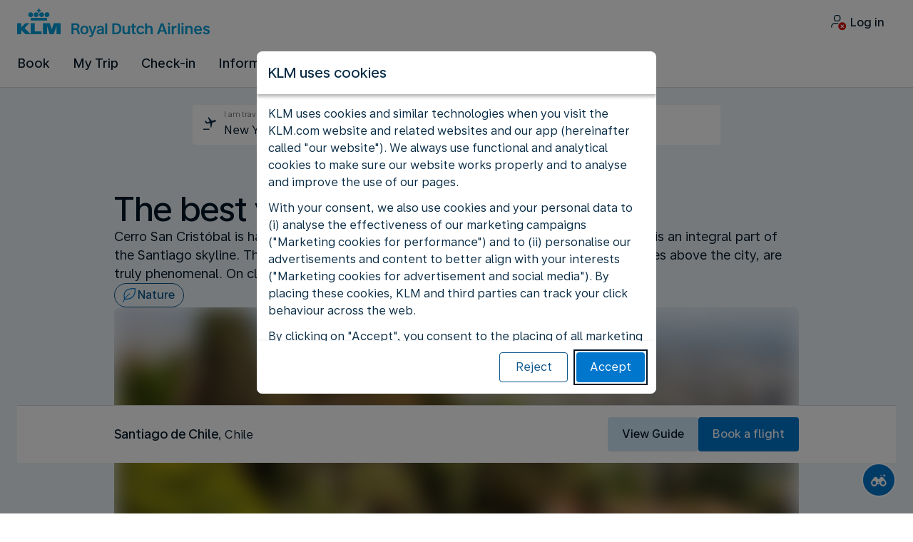

--- FILE ---
content_type: text/plain; charset=utf-8
request_url: https://rda00747.jscrambler.com/maffekdbtyz
body_size: 411
content:
[base64]

--- FILE ---
content_type: application/javascript
request_url: https://www.static-kl.com/assets/cookie-banner/cookie-banner.js
body_size: 5011
content:
(()=>{var e,t,n,o,a={1725:(e,t,n)=>{"use strict";n.d(t,{S:()=>a});var o=n(4741);function a(){return"block"===o.A.getComputedStyle(document.querySelector(".bw-cookie-banner__main")).display}},3486:(e,t,n)=>{"use strict";n.d(t,{Cb:()=>r,FW:()=>i,ow:()=>a});var o=n(4132);async function a(e,t){let a=e;"kl"!==e&&"af"!==e&&(a=o.Cy);try{return await n(7814)(`./${a}-${t}-labels.json`)}catch(e){return await n(7814)(`./${a}-${o.Nm[a]}-labels.json`)}}function r(e,t){return Object.keys(e).filter(e=>e.indexOf(t)>-1).sort().map(t=>e[t])}function i(e,t,n){const o=n.split("-")[0];return e.replace(/{{country}}/g,t).replace(/{{language}}/g,o).replace(/{{countryUppercase}}/g,t.toLocaleUpperCase())}},4132:(e,t,n)=>{"use strict";n.d(t,{BL:()=>i,Cy:()=>h,Hk:()=>s,Nm:()=>_,RQ:()=>w,Rd:()=>j,Uj:()=>b,Zj:()=>p,a7:()=>d,bV:()=>u,c7:()=>C,cd:()=>A,eT:()=>m,g2:()=>c,jC:()=>y,jq:()=>v,mD:()=>k,p1:()=>g,s5:()=>l,sx:()=>f,tE:()=>N,uy:()=>a,z1:()=>r});var o=n(4884);const a="cookie-banner-brand",r="cookie-banner-language",i="cookie-banner-country",s="bw-cookie-banner",c="bw-cookie-banner-container",l="bw-cookie-settings-form",u="bw-cookie-setting-options",d="accept_cookies_btn",m="decline_cookies_btn",f="save_change_settings_btn",b="change_cookie_settings_btn-link",p="bw-cookie-banner__back",g="bw-cookie-form__radio-option",v="bw-cookie-banner__title",k=o.mD,h="af",_={af:"en-us",kl:"en-gb"},y="fr",w=o.rr,A=o.ix,N=["information/legal/cookie-policy","information/legal/cookies-on-website-and-app","information/legal/edito-cookies","information/legal/edito-cookies/liste-des-cookies-et-partenaires-d-air-france"],j={FUNCTIONAL_ANALYTICAL:{id:"functional_analytical",titleLabelKey:"cookie_banner.change_settings.functional_analytical.title",moreInfoA11yLabelKey:"cookie_banner.change_settings.functional_analytical.a11y.more_info",cookiePreferences:{1:!0,2:!1,3:!1},descriptionGroups:["functional_analytical"],checked:!0,categoryNumber:12,radioGroupName:u},MARKETING_PERFORMANCE:{id:"marketing_performance",titleLabelKey:"cookie_banner.change_settings.marketing_performance.title",moreInfoA11yLabelKey:"cookie_banner.change_settings.marketing_performance.a11y.more_info",cookiePreferences:{1:!0,2:!0,3:!1},descriptionGroups:["marketing_performance"],checked:!1,categoryNumber:13,radioGroupName:u},MARKETING_PERFORMANCE_ADVERTISEMENT:{id:"marketing_performance_advertisement",titleLabelKey:"cookie_banner.change_settings.marketing_performance_advertisement.title",moreInfoA11yLabelKey:"cookie_banner.change_settings.marketing_performance_advertisement.a11y.more_info",cookiePreferences:{1:!0,2:!0,3:!0},descriptionGroups:["marketing_performance_advertisement"],checked:!1,categoryNumber:14,radioGroupName:u}},C={af:{resetTimestamp:17623368e5,minimumConsentLevel:j.MARKETING_PERFORMANCE.categoryNumber},kl:{resetTimestamp:17623368e5,minimumConsentLevel:j.MARKETING_PERFORMANCE.categoryNumber}}},4741:(e,t,n)=>{"use strict";n.d(t,{A:()=>o});const o=window},4884:(e,t,n)=>{"use strict";n.d(t,{ix:()=>i,mD:()=>a,rr:()=>o});const o="bw_cookie_banner",a="bw-cookie-banner-closed";var r;!function(e){e.ENGINE_ID="aviato_sso_engineid",e.SESSION_ID="aviato_sso_sessionid",e.CID_AFKL_HOST="aviato_cid_afkl_host"}(r||(r={}));const i=7776e6},5288:(e,t,n)=>{"use strict";n.d(t,{n:()=>a,z:()=>r});var o=n(4741);function a(e){const t=document.createElement(e.tag);return e.id&&(t.id=e.id),e.classes&&e.classes.forEach(e=>{t.classList.add(e)}),e.attributes&&e.attributes.forEach(e=>{t.setAttribute(e.name,e.value)}),e.innerHTML&&(t.innerHTML=e.innerHTML),t}function r(e,t){const n=document.getElementById(e);n&&n.parentNode?.removeChild(n),document.body.style.overflow="unset",(o.A.BWCookieBanner?.lastActiveElement||document.body).focus(),t?.()}},5322:(e,t,n)=>{"use strict";n.d(t,{D:()=>a,t:()=>r});var o=n(7349);function a(e){const t="kl"===e?{tag:"svg",attributes:[{name:"height",value:"100%"},{name:"width",value:"100%"},{name:"viewBox",value:"0 0 15 14"},{name:"xmlns",value:"http://www.w3.org/2000/svg"},{name:"preserveAspectRatio",value:"xMidYMid meet"},{name:"focusable",value:"false"},{name:"alt",value:""},{name:"aria-hidden",value:"true"}],children:[{tag:"path",attributes:[{name:"d",value:"M11.411 7.99l-4.366 4.614L8.371 14 15 7 8.371 0 7.045 1.396l4.366 4.614H0v1.98h11.411z"},{name:"fill-rule",value:"evenodd"}]}]}:{tag:"svg",attributes:[{name:"height",value:"100%"},{name:"width",value:"100%"},{name:"viewBox",value:"0 0 16 10"},{name:"xmlns",value:"http://www.w3.org/2000/svg"},{name:"preserveAspectRatio",value:"xMidYMid meet"},{name:"focusable",value:"false"},{name:"alt",value:""},{name:"aria-hidden",value:"true"}],children:[{tag:"path",attributes:[{name:"d",value:"m.942 7.526a1.513 1.513 0 0 0 0 2.05c.534.565 1.4.565 1.933 0l5.167-5.476 5.166 5.476c.535.565 1.4.565 1.933 0 .267-.284.4-.655.4-1.025a1.49 1.49 0 0 0 -.4-1.025l-7.099-7.526z"},{name:"fill-rule",value:"evenodd"}]}]};return(0,o.w)(t)}function r(e){const t="kl"===e?{tag:"svg",attributes:[{name:"height",value:"100%"},{name:"width",value:"100%"},{name:"viewBox",value:"0 0 9 15"},{name:"xmlns",value:"http://www.w3.org/2000/svg"},{name:"preserveAspectRatio",value:"xMidYMid meet"},{name:"focusable",value:"false"},{name:"alt",value:""},{name:"aria-hidden",value:"true"}],children:[{tag:"path",attributes:[{name:"d",value:"m6 7.5-6-6 1.5-1.5 7.5 7.5-7.5 7.5-1.5-1.5z"},{name:"fill-rule",value:"evenodd"}]}]}:{tag:"svg",attributes:[{name:"height",value:"100%"},{name:"width",value:"100%"},{name:"viewBox",value:"0 0 16 10"},{name:"xmlns",value:"http://www.w3.org/2000/svg"},{name:"preserveAspectRatio",value:"xMidYMid meet"},{name:"focusable",value:"false"},{name:"alt",value:""},{name:"aria-hidden",value:"true"}],children:[{tag:"path",attributes:[{name:"d",value:"m.942 7.526a1.513 1.513 0 0 0 0 2.05c.534.565 1.4.565 1.933 0l5.167-5.476 5.166 5.476c.535.565 1.4.565 1.933 0 .267-.284.4-.655.4-1.025a1.49 1.49 0 0 0 -.4-1.025l-7.099-7.526z"},{name:"fill-rule",value:"evenodd"}]}]};return(0,o.w)(t)}},7349:(e,t,n)=>{"use strict";n.d(t,{w:()=>a});var o=n(5288);function a(e){const t=(0,o.n)(e);return e.children&&e.children.forEach(e=>{const n=a(e);t.appendChild(n)}),t}},7814:(e,t,n)=>{var o={"./af-bg-labels.json":[17,17],"./af-de-labels.json":[8521,521],"./af-en-us-labels.json":[2546,546],"./af-es-labels.json":[8740,740],"./af-fr-labels.json":[7440,440],"./af-hu-labels.json":[1029,29],"./af-it-labels.json":[1731,731],"./af-ja-labels.json":[4771,771],"./af-ko-labels.json":[2946,946],"./af-nl-labels.json":[4266,266],"./af-pl-labels.json":[4500,500],"./af-pt-br-labels.json":[7297,297],"./af-pt-labels.json":[2636,636],"./af-ro-labels.json":[1801,801],"./af-ru-labels.json":[6463,463],"./af-sl-labels.json":[9005,5],"./af-th-labels.json":[9596,596],"./af-tr-labels.json":[6866,866],"./af-zh-cn-labels.json":[2684,684],"./af-zh-hk-labels.json":[8220,220],"./af-zh-tw-labels.json":[8996,996],"./kl-da-labels.json":[9389,389],"./kl-de-labels.json":[3809,809],"./kl-en-gb-labels.json":[3413,413],"./kl-es-labels.json":[4972,972],"./kl-fi-labels.json":[639,639],"./kl-fr-labels.json":[2120,120],"./kl-it-labels.json":[5499,499],"./kl-ja-labels.json":[1611,611],"./kl-ko-labels.json":[954,954],"./kl-nl-labels.json":[6562,562],"./kl-no-labels.json":[4213,213],"./kl-pl-labels.json":[7020,20],"./kl-pt-br-labels.json":[8585,585],"./kl-pt-labels.json":[1572,572],"./kl-ru-labels.json":[2023,23],"./kl-sv-labels.json":[2875,875],"./kl-tr-labels.json":[3706,706],"./kl-uk-labels.json":[8468,468],"./kl-zh-cn-labels.json":[3876,876],"./kl-zh-hk-labels.json":[1828,828],"./kl-zh-tw-labels.json":[1356,356]};function a(e){if(!n.o(o,e))return Promise.resolve().then(()=>{var t=new Error("Cannot find module '"+e+"'");throw t.code="MODULE_NOT_FOUND",t});var t=o[e],a=t[0];return n.e(t[1]).then(()=>n.t(a,19))}a.keys=()=>Object.keys(o),a.id=7814,e.exports=a},8472:(e,t,n)=>{"use strict";n.d(t,{OV:()=>u,PN:()=>l,ao:()=>i,bh:()=>s});var o=n(4132),a=n(3486),r=n(5322);function i(){return{tag:"div",classes:["bw-cookie-banner__divider-line"]}}function s(e,t,n){const a=["bw-cookie-form__radio-label"];return e.checked&&a.push("bw-cookie-form__radio-checked"),{tag:"div",classes:a,children:[{tag:"div",classes:["bw-cookie-form__radio-option--title-container"],children:[{tag:"span",classes:["bw-cookie-form__radio-container"],children:[{tag:"input",id:`bw-cookie-form-radio-${e.id}`,attributes:[{name:"type",value:"radio"},{name:"name",value:e.radioGroupName},{name:"value",value:JSON.stringify(e.cookiePreferences)},{name:"onclick",value:"BWCookieBanner.selectRadioButtonOption()"},...e.checked?[{name:"checked",value:`${e.checked}`}]:[]]},{tag:"span",classes:["bw-cookie-form__radio-outer-circle"]},{tag:"span",classes:["bw-cookie-form__radio-inner-circle"]},{tag:"span",classes:["bw-cookie-form__radio-ripple"]}]},{tag:"div",classes:[o.p1+"--title"],children:[{tag:"label",classes:[o.p1+"--title-text"],innerHTML:t[e.titleLabelKey],attributes:[{name:"for",value:`bw-cookie-form-radio-${e.id}`},{name:"onclick",value:"BWCookieBanner.selectRadioButtonOption()"}]},{tag:"button",classes:[o.p1+"--toggle-arrow"],innerHTML:(0,r.t)(n).outerHTML,attributes:[{name:"aria-label",value:t[e.moreInfoA11yLabelKey]},{name:"aria-expanded",value:"false"},{name:"type",value:"button"},{name:"id",value:o.s5+".toggle."+e.id},{name:"onclick",value:"BWCookieBanner.toggleExpandableBlock(event);"}]}]}]},{tag:"div",classes:[o.p1],children:c(e,t)}]}}function c(e,t){const n=[];return e.descriptionGroups.forEach(e=>{const o=function(e,t){const n=(0,a.Cb)(e,`${t}.description.item`);return[{tag:"p",innerHTML:e[`cookie_banner.change_settings.${t}.introduction`]},{tag:"p",innerHTML:e[`cookie_banner.change_settings.${t}.description`]},{tag:"ul",children:n.filter(e=>""!==e).map(e=>({tag:"li",innerHTML:e}))}]}(t,e);o.forEach(e=>n.push(e))}),[{tag:"div",classes:[o.p1+"--content",o.p1+"--hidden"],attributes:[{name:"id",value:o.s5+".content."+e.id}],children:n}]}function l(){const e=document.querySelectorAll(`#${o.s5} input`),t=document.querySelector(".bw-cookie-form__radio-checked");t?.classList?.remove("bw-cookie-form__radio-checked"),e.forEach(e=>{e?.checked&&e?.parentNode?.parentNode?.classList?.add("bw-cookie-form__radio-checked")})}function u(e){e.stopPropagation();const t=e.currentTarget.id,n=document.getElementsByClassName(o.p1+"--content");Array.prototype.slice.call(n).forEach(e=>{const n=o.s5+".content."+t.split(".").pop()===e.id?"toggle":"add";e.classList[n](o.p1+"--hidden")});const a=document.getElementsByClassName(o.p1+"--toggle-arrow");Array.prototype.slice.call(a).forEach(e=>{t===e.id?(e.classList.toggle(o.p1+"--toggle-arrow-open"),e.setAttribute("aria-expanded","true"===e.getAttribute("aria-expanded")?"false":"true")):e.classList.remove(o.p1+"--toggle-arrow-open")})}}},r={};function i(e){var t=r[e];if(void 0!==t)return t.exports;var n=r[e]={id:e,exports:{}};return a[e](n,n.exports,i),n.exports}i.m=a,i.n=e=>{var t=e&&e.__esModule?()=>e.default:()=>e;return i.d(t,{a:t}),t},t=Object.getPrototypeOf?e=>Object.getPrototypeOf(e):e=>e.__proto__,i.t=function(n,o){if(1&o&&(n=this(n)),8&o)return n;if("object"==typeof n&&n){if(4&o&&n.__esModule)return n;if(16&o&&"function"==typeof n.then)return n}var a=Object.create(null);i.r(a);var r={};e=e||[null,t({}),t([]),t(t)];for(var s=2&o&&n;("object"==typeof s||"function"==typeof s)&&!~e.indexOf(s);s=t(s))Object.getOwnPropertyNames(s).forEach(e=>r[e]=()=>n[e]);return r.default=()=>n,i.d(a,r),a},i.d=(e,t)=>{for(var n in t)i.o(t,n)&&!i.o(e,n)&&Object.defineProperty(e,n,{enumerable:!0,get:t[n]})},i.f={},i.e=e=>Promise.all(Object.keys(i.f).reduce((t,n)=>(i.f[n](e,t),t),[])),i.u=e=>e+"-"+i.h()+"-cookie-banner.js",i.h=()=>"3f14fdebcd519c673e7d",i.g=function(){if("object"==typeof globalThis)return globalThis;try{return this||new Function("return this")()}catch(e){if("object"==typeof window)return window}}(),i.o=(e,t)=>Object.prototype.hasOwnProperty.call(e,t),n={},o="aviato:",i.l=(e,t,a,r)=>{if(n[e])n[e].push(t);else{var s,c;if(void 0!==a)for(var l=document.getElementsByTagName("script"),u=0;u<l.length;u++){var d=l[u];if(d.getAttribute("src")==e||d.getAttribute("data-webpack")==o+a){s=d;break}}s||(c=!0,(s=document.createElement("script")).charset="utf-8",i.nc&&s.setAttribute("nonce",i.nc),s.setAttribute("data-webpack",o+a),s.src=e),n[e]=[t];var m=(t,o)=>{s.onerror=s.onload=null,clearTimeout(f);var a=n[e];if(delete n[e],s.parentNode&&s.parentNode.removeChild(s),a&&a.forEach(e=>e(o)),t)return t(o)},f=setTimeout(m.bind(null,void 0,{type:"timeout",target:s}),12e4);s.onerror=m.bind(null,s.onerror),s.onload=m.bind(null,s.onload),c&&document.head.appendChild(s)}},i.r=e=>{"undefined"!=typeof Symbol&&Symbol.toStringTag&&Object.defineProperty(e,Symbol.toStringTag,{value:"Module"}),Object.defineProperty(e,"__esModule",{value:!0})},(()=>{var e;i.g.importScripts&&(e=i.g.location+"");var t=i.g.document;if(!e&&t&&(t.currentScript&&"SCRIPT"===t.currentScript.tagName.toUpperCase()&&(e=t.currentScript.src),!e)){var n=t.getElementsByTagName("script");if(n.length)for(var o=n.length-1;o>-1&&(!e||!/^http(s?):/.test(e));)e=n[o--].src}if(!e)throw new Error("Automatic publicPath is not supported in this browser");e=e.replace(/^blob:/,"").replace(/#.*$/,"").replace(/\?.*$/,"").replace(/\/[^\/]+$/,"/"),i.p=e})(),(()=>{var e={792:0};i.f.j=(t,n)=>{var o=i.o(e,t)?e[t]:void 0;if(0!==o)if(o)n.push(o[2]);else{var a=new Promise((n,a)=>o=e[t]=[n,a]);n.push(o[2]=a);var r=i.p+i.u(t),s=new Error;i.l(r,n=>{if(i.o(e,t)&&(0!==(o=e[t])&&(e[t]=void 0),o)){var a=n&&("load"===n.type?"missing":n.type),r=n&&n.target&&n.target.src;s.message="Loading chunk "+t+" failed.\n("+a+": "+r+")",s.name="ChunkLoadError",s.type=a,s.request=r,o[1](s)}},"chunk-"+t,t)}};var t=(t,n)=>{var o,a,[r,s,c]=n,l=0;if(r.some(t=>0!==e[t])){for(o in s)i.o(s,o)&&(i.m[o]=s[o]);c&&c(i)}for(t&&t(n);l<r.length;l++)a=r[l],i.o(e,a)&&e[a]&&e[a][0](),e[a]=0},n=self.webpackJsonpCookieBanner=self.webpackJsonpCookieBanner||[];n.forEach(t.bind(null,0)),n.push=t.bind(null,n.push.bind(n))})(),i.nc=void 0,(()=>{"use strict";i.p=(document.currentScript?.src??"https://www.static-af.com/assets/cookie-banner/cookie-banner.js").replace(/\/cookie-banner\.js$/g,"/")})(),(()=>{"use strict";var e=i(4884),t=i(4132);function n(e){const t=e+"=",n=document.cookie.split(";");for(let e=0;e<n.length;e++){let o=n[e];for(;" "===o.charAt(0);)o=o.substring(1,o.length);if(0===o.indexOf(t))return o.substring(t.length,o.length)}return null}function o(e){try{const n=Object.values(t.Rd).find(t=>Object.entries(e).every(([e,n])=>"timestamp"===e||Boolean(n)===Boolean(t.cookiePreferences[e])));return n?n.categoryNumber:t.Rd.FUNCTIONAL_ANALYTICAL.categoryNumber}catch{return t.Rd.FUNCTIONAL_ANALYTICAL.categoryNumber}}var a=i(5288),r=i(4741);function s(e){"function"==typeof r.A._st?.counter?.call&&r.A._st.counter.call(e)}function c(e){return!!e&&"object"==typeof e&&"1"in e&&"2"in e&&"3"in e}function l(i,c){const l=function(e){const a=n(t.RQ);if(!a)return!1;try{return o(JSON.parse(decodeURIComponent(a)))>e}catch{return!1}}(c);(function(e,t){"function"==typeof r.A._st?.cookiepermission?.setCookiePreferences&&(r.A._st.cookiepermission.setCookiePreferences(e),s(t),"function"==typeof r.A._st?.core?.executeTags&&r.A._st.core.executeTags())})(i,c),function(o,a){const i=function(e){if(!n(t.RQ)){const n=function(){const e=r.A.BWCookieBanner?.brand||t.Cy;return t.c7[e]}();if(e>=n.minimumConsentLevel&&n.resetTimestamp>Date.now())return n.resetTimestamp}return Date.now()}(a);!function(e,t,n){const o="; expires="+new Date(Date.now()+n).toUTCString();document.cookie=e+"="+(t??"")+o+"; path=/"}(e.rr,JSON.stringify({...o,timestamp:i}),t.cd)}(i,c),(0,a.z)(t.Hk,()=>{document.dispatchEvent(new Event(t.mD))}),l&&r.A.location.reload()}function u(e=t.Cy,n=t.Nm[t.Cy],o=t.jC){r.A.BWCookieBanner.brand=e.toLocaleLowerCase(),r.A.BWCookieBanner.language=n.toLocaleLowerCase(),r.A.BWCookieBanner.country=o.toLocaleLowerCase()}function d(e){const t=document.getElementsByName(e)?.[0];if(t)return t.getAttribute("content")||void 0}function m(){const e=function(){const e=n(t.RQ);if(e)try{return c(JSON.parse(decodeURIComponent(e)))}catch{return!1}const o=r.A._st?.cookiepermission?.getCookiePreferences();return!!o&&c(o)}(),a=function(){const e=n(t.RQ),a=function(){const e=r.A.BWCookieBanner?.brand||t.Cy;return t.c7[e]}();if(!e){const e=r.A._st?.cookiepermission?.getCookiePreferences();return!e||!c(e)}try{const t=JSON.parse(decodeURIComponent(e)),n=o(t);if(!t.timestamp)return!0;if(t.timestamp<a.resetTimestamp&&Date.now()>=a.resetTimestamp&&n>=a.minimumConsentLevel)return!0}catch(e){return!0}return!1}(),l=t.tE.some(e=>location.href.search(e)>0);e&&!a||l||i.e(606).then(i.bind(i,7606)).then(e=>{e.createBanner(),s(11)}).catch(e=>console.error(e))}var f=i(1725);var b,p=i(8472);(b=window).BWCookieBanner={acceptAllCookies:function(){l(t.Rd.MARKETING_PERFORMANCE_ADVERTISEMENT.cookiePreferences,t.Rd.MARKETING_PERFORMANCE_ADVERTISEMENT.categoryNumber)},declineCookies:function(){l(t.Rd.FUNCTIONAL_ANALYTICAL.cookiePreferences,t.Rd.FUNCTIONAL_ANALYTICAL.categoryNumber)},initialize:function(){const e=d(t.uy),n=d(t.z1),o=d(t.BL);(e||n||o)&&(u(e,n,o),m())},openAutomatically:m,openManually:function(){i.e(606).then(i.bind(i,7606)).then(e=>{e.createBanner(),s(11)}).catch(e=>console.error(e))},saveChangeSettings:function(){const e=document.getElementById(t.s5).elements[t.bV].value,n=JSON.parse(e);let o=t.Rd.FUNCTIONAL_ANALYTICAL.categoryNumber;n[3]?o=t.Rd.MARKETING_PERFORMANCE_ADVERTISEMENT.categoryNumber:n[2]&&(o=t.Rd.MARKETING_PERFORMANCE.categoryNumber),l(n,o)},selectRadioButtonOption:p.PN,setup:u,toggleExpandableBlock:p.OV,toggleSettings:function(){const e=document.getElementById(t.g2);e&&(e.classList.toggle("bw-cookie-banner__view--change-settings"),(0,f.S)()?e.querySelector(`#${t.a7}`)?.focus():e.querySelector(`#${t.Zj}`)?.focus())}},b.BWCookieBanner.initialize()})()})();

--- FILE ---
content_type: application/javascript
request_url: https://www.klm.com/7YTW/qo5E/Y/Lhf/ZxqxUw/N19J2JtNfLkDL6/eHQgBwE/HB5DLV/lJDzIB
body_size: 169132
content:
(function(){if(typeof Array.prototype.entries!=='function'){Object.defineProperty(Array.prototype,'entries',{value:function(){var index=0;const array=this;return {next:function(){if(index<array.length){return {value:[index,array[index++]],done:false};}else{return {done:true};}},[Symbol.iterator]:function(){return this;}};},writable:true,configurable:true});}}());(function(){G0();TpW();P2W();var Yd=function(St,F2){return St>>F2;};var EG=function fd(Hb,Mb){'use strict';var AM=fd;switch(Hb){case gX:{var dG=Mb[lf];var kN=Mb[nF];var sb=Mb[Y0];zd.push(k3);try{var sj=zd.length;var dx=tM(tM(lf));var b4;return b4=nM(fF,[Aj()[Y3(FC)](lP,tM(UC),Cp),O2()[Y2(FC)](Cd,LU,lC),O2()[Y2(Hj)](Ks,nN,qd),dG.call(kN,sb)]),zd.pop(),b4;}catch(CC){zd.splice(Px(sj,fC),Infinity,k3);var Db;return Db=nM(fF,[Aj()[Y3(FC)](lP,Ud,Cp),Aj()[Y3(Zt)].apply(null,[gt,hN,FL]),O2()[Y2(Hj)](Ks,nN,K2),CC]),zd.pop(),Db;}zd.pop();}break;case fF:{zd.push(OC);this[O2()[Y2(Zt)](QP,E3,Mx)]=tM(Lx[ht]);var BL=this[Aj()[Y3(Mx)](kC,tM(tM(fC)),fG)][UC][ZQ()[z2(H3)].apply(null,[Ud,t3,GC,jt,jt,UC])];if(ds(ds(typeof Aj()[Y3(Xs)],MU('',[][[]]))?Aj()[Y3(ht)](zC,U3,gM):Aj()[Y3(Zt)].apply(null,[gj,XQ,FL]),BL[Aj()[Y3(FC)].call(null,rd,L4,Cp)]))throw BL[mx(typeof O2()[Y2(jU)],'undefined')?O2()[Y2(Hj)](mt,nN,tM(tM(UC))):O2()[Y2(fC)](MC,Wd,Z3)];var Ls;return Ls=this[Aj()[Y3(kQ)].call(null,vb,tM(tM(fC)),Cb)],zd.pop(),Ls;}break;case LF:{return this;}break;case L:{return this;}break;case jf:{var wN=Mb[lf];zd.push(U2);var Ib=dT[ZQ()[z2(UC)].call(null,tM(UC),Z3,D4,zp,tM(tM(UC)),lb)](wN);var Ot=[];for(var rt in Ib)Ot[ds(typeof Aj()[Y3(wC)],'undefined')?Aj()[Y3(ht)](dQ,x2,fp):Aj()[Y3(UM)](qT,E2,vN)](rt);Ot[O2()[Y2(U3)](Tt,PM,E2)]();var DT;return DT=function gb(){zd.push(Ps);for(;Ot[HU()[p3(UC)].apply(null,[SM,x2])];){var XP=Ot[ZQ()[z2(m4)](x2,IC,OL,ht,Zt,s2)]();if(hd(XP,Ib)){var Rd;return gb[HU()[p3(I2)](GM,RC)]=XP,gb[O2()[Y2(Zt)](vG,E3,Mp)]=tM(fC),zd.pop(),Rd=gb,Rd;}}gb[ds(typeof O2()[Y2(PM)],MU([],[][[]]))?O2()[Y2(fC)](wx,OG,v4):O2()[Y2(Zt)](vG,E3,tM(tM({})))]=tM(UC);var BQ;return zd.pop(),BQ=gb,BQ;},zd.pop(),DT;}break;case mH:{var zb=Mb[lf];zd.push(Jp);var QM;return QM=nM(fF,[O2()[Y2(QI)].apply(null,[FQ,lE,HJ]),zb]),zd.pop(),QM;}break;case IW:{var bq;zd.push(xE);return bq=HU()[p3(XS)](gD,ht),zd.pop(),bq;}break;case B:{var dD=Mb[lf];var qh=Mb[nF];var RE=Mb[Y0];return dD[qh]=RE;}break;case Y0:{return this;}break;case YO:{var dV=Mb[lf];var k1=Mb[nF];zd.push(M5);var v6;var IE;var tE;var JP;var Xh=Aj()[Y3(qZ)].call(null,EE,AV,ht);var Hn=dV[HU()[p3(pE)](Kc,m4)](Xh);for(JP=UC;YI(JP,Hn[HU()[p3(UC)].call(null,kZ,x2)]);JP++){v6=wZ(vk(Yd(k1,ht),Lx[UM]),Hn[HU()[p3(UC)](kZ,x2)]);k1*=QA[Aj()[Y3(E2)](DP,Rc,XS)]();k1&=QA[tZ()[Nk(IC)].apply(null,[Pz,mK,KP,v5,kh,SP])]();k1+=Lx[Z3];k1&=QA[O2()[Y2(K6)].apply(null,[xZ,cE,PM])]();IE=wZ(vk(Yd(k1,ht),Lx[UM]),Hn[HU()[p3(UC)](kZ,x2)]);k1*=Lx[lD];k1&=Lx[hN];k1+=Lx[Z3];k1&=Lx[lC];tE=Hn[v6];Hn[v6]=Hn[IE];Hn[IE]=tE;}var E5;return E5=Hn[Aj()[Y3(rV)](G6,zn,zE)](Xh),zd.pop(),E5;}break;case gr:{var Wn=Mb[lf];var Q6=Mb[nF];var Eh=Mb[Y0];zd.push(fz);Wn[Q6]=Eh[HU()[p3(I2)](TS,RC)];zd.pop();}break;}};var fV=function(HI,Bh){return HI^Bh;};var HZ=function fB(Bz,HD){'use strict';var Ch=fB;switch(Bz){case sm:{var Nh=HD[lf];zd.push(ZV);if(mx(typeof Nh,O2()[Y2(m4)](lx,CB,Rc))){var c6;return c6=O2()[Y2(Z3)].call(null,gN,SP,zn),zd.pop(),c6;}var FD;return FD=Nh[O2()[Y2(kQ)].call(null,kp,Gk,lE)](new (dT[O2()[Y2(c1)].call(null,tC,HJ,lE)])(HU()[p3(zn)](hj,tB),Aj()[Y3(XQ)].apply(null,[Jd,lJ,jk])),tZ()[Nk(H3)](d5,fC,A5,IB,Mp,zn))[mx(typeof O2()[Y2(mz)],MU('',[][[]]))?O2()[Y2(kQ)](kp,Gk,Tn):O2()[Y2(fC)](Zt,RK,tM(tM([])))](new (dT[O2()[Y2(c1)](tC,HJ,hI)])(ds(typeof Aj()[Y3(xE)],'undefined')?Aj()[Y3(ht)](ZZ,tM([]),Xn):Aj()[Y3(tD)].apply(null,[pG,Yh,mE]),Aj()[Y3(XQ)].call(null,Jd,IP,jk)),HU()[p3(kQ)](kd,mV))[O2()[Y2(kQ)](kp,Gk,Hz)](new (dT[O2()[Y2(c1)](tC,HJ,QD)])(O2()[Y2(hI)](NG,vV,tM(tM(fC))),Aj()[Y3(XQ)].apply(null,[Jd,x2,jk])),HU()[p3(c1)].call(null,NP,NS))[O2()[Y2(kQ)].apply(null,[kp,Gk,jt])](new (dT[O2()[Y2(c1)].apply(null,[tC,HJ,tM(tM(fC))])])(Aj()[Y3(lE)].apply(null,[UL,tM(tM(UC)),Hc]),Aj()[Y3(XQ)](Jd,RC,jk)),HU()[p3(hI)].apply(null,[VT,cE]))[O2()[Y2(kQ)].apply(null,[kp,Gk,tM({})])](new (dT[ds(typeof O2()[Y2(t3)],MU([],[][[]]))?O2()[Y2(fC)].apply(null,[Rc,qS,M5]):O2()[Y2(c1)].apply(null,[tC,HJ,tM({})])])(O2()[Y2(mZ)](lN,vN,mV),Aj()[Y3(XQ)].call(null,Jd,ht,jk)),O2()[Y2(XQ)](Ld,XI,HJ))[O2()[Y2(kQ)](kp,Gk,xE)](new (dT[mx(typeof O2()[Y2(kJ)],'undefined')?O2()[Y2(c1)].apply(null,[tC,HJ,v4]):O2()[Y2(fC)](Jc,YZ,tM(tM(UC)))])(ZQ()[z2(HJ)].apply(null,[Tn,lD,SE,tD,dh,cJ]),Aj()[Y3(XQ)](Jd,RB,jk)),O2()[Y2(tD)](tp,qV,jU))[O2()[Y2(kQ)](kp,Gk,Mx)](new (dT[O2()[Y2(c1)](tC,HJ,tM({}))])(Aj()[Y3(IJ)].apply(null,[kb,Uk,XB]),Aj()[Y3(XQ)](Jd,Cp,jk)),HU()[p3(mZ)](kV,Bn))[O2()[Y2(kQ)].call(null,kp,Gk,Zt)](new (dT[O2()[Y2(c1)].call(null,tC,HJ,tM([]))])(ZQ()[z2(K6)](jU,Z3,SE,xE,D6,jc),Aj()[Y3(XQ)](Jd,UM,jk)),HU()[p3(XQ)].apply(null,[GN,ZZ]))[HU()[p3(Wc)](f2,tV)](UC,mE),zd.pop(),FD;}break;case Kw:{var Yk=HD[lf];var YD=HD[nF];zd.push(Dc);var vJ;return vJ=MU(dT[HU()[p3(Rc)](WN,Ic)][O2()[Y2(lE)](pU,YV,tM(tM([])))](WE(dT[HU()[p3(Rc)].call(null,WN,Ic)][HU()[p3(tD)](sL,nq)](),MU(Px(YD,Yk),fC))),Yk),zd.pop(),vJ;}break;case EH:{var dk=HD[lf];zd.push(Gn);var EK=new (dT[HU()[p3(pn)](WN,IB)])();var gZ=EK[HU()[p3(IP)](Ks,kJ)](dk);var IZ=ds(typeof O2()[Y2(Yq)],'undefined')?O2()[Y2(fC)](m5,Oq,c1):O2()[Y2(Z3)](QN,SP,kh);gZ[ds(typeof Aj()[Y3(pn)],MU('',[][[]]))?Aj()[Y3(ht)].call(null,CJ,ht,OL):Aj()[Y3(lS)].apply(null,[WL,kJ,cE])](function(IK){zd.push(mJ);IZ+=dT[O2()[Y2(lC)].apply(null,[Rx,lC,fq])][ds(typeof Aj()[Y3(kQ)],MU('',[][[]]))?Aj()[Y3(ht)].call(null,Dk,kk,Vk):Aj()[Y3(Hz)](Pb,r5,xq)](IK);zd.pop();});var Cz;return Cz=dT[O2()[Y2(KS)].call(null,q6,Uk,WD)](IZ),zd.pop(),Cz;}break;case Y0:{zd.push(bz);var R6;return R6=dT[O2()[Y2(Uk)](Q5,NI,tM(tM([])))][O2()[Y2(r5)].apply(null,[TD,dc,Tn])],zd.pop(),R6;}break;case UW:{var rz;zd.push(Eq);return rz=new (dT[ds(typeof HU()[p3(zn)],MU('',[][[]]))?HU()[p3(v5)](Ac,AK):HU()[p3(r5)].apply(null,[F1,xc])])()[HU()[p3(WD)].apply(null,[zB,IS])](),zd.pop(),rz;}break;case MA:{zd.push(pB);var vD=[HU()[p3(PM)](Ms,Uk),ds(typeof Aj()[Y3(H3)],'undefined')?Aj()[Y3(ht)].call(null,CS,pZ,lB):Aj()[Y3(WD)](nL,HJ,fC),Aj()[Y3(K2)](Ph,xE,fk),mx(typeof HU()[p3(Mp)],'undefined')?HU()[p3(fq)].apply(null,[Jj,Mq]):HU()[p3(v5)].apply(null,[AS,YB]),Aj()[Y3(PM)](t5,tM({}),WJ),O2()[Y2(mV)](ZB,pq,Mx),Aj()[Y3(fq)](X2,Hj,kK),LZ()[Fq(H3)](tD,gh,K6,HJ,WD),ds(typeof Aj()[Y3(PM)],MU([],[][[]]))?Aj()[Y3(ht)](ZE,UM,BI):Aj()[Y3(mV)].call(null,sS,lJ,f1),O2()[Y2(rk)].call(null,Gd,f1,Pn),O2()[Y2(x2)](OE,KP,tM(tM(fC))),O2()[Y2(rD)](xb,FB,t3),Aj()[Y3(rk)](S8,K2,Zt),ds(typeof LZ()[Fq(Rc)],MU(O2()[Y2(Z3)].apply(null,[jg,SP,jt]),[][[]]))?LZ()[Fq(Z3)].call(null,jt,NI,Jh,wE,kP):LZ()[Fq(m4)](hI,DI,QI,vK,XS),tZ()[Nk(Rc)](XI,Eq,rE,tM(fC),M5,dh),O2()[Y2(kk)](M4,gk,tM(tM(UC))),O2()[Y2(v4)](J2,rq,Hj),mx(typeof HU()[p3(Cp)],MU([],[][[]]))?HU()[p3(mV)](CM,zp):HU()[p3(v5)](sJ,pD),HU()[p3(rk)](qs,RB),HU()[p3(x2)](Kp,Bk),Aj()[Y3(x2)](Fp,tM({}),Hj),ds(typeof HU()[p3(Lk)],MU([],[][[]]))?HU()[p3(v5)].apply(null,[vI,BK]):HU()[p3(rD)](nC,NJ),HU()[p3(kk)].apply(null,[mB,D5]),O2()[Y2(nN)].call(null,EE,d5,Eq),LZ()[Fq(Rc)].apply(null,[Xs,FK,Yq,pS,IJ]),HB()[wk(Rc)](Yq,H3,U3,Yh,xh),HU()[p3(v4)].apply(null,[kx,m1])];if(c5(typeof dT[Aj()[Y3(Uk)].call(null,CV,K2,AB)][O2()[Y2(AV)](Fj,AK,K6)],ds(typeof Aj()[Y3(WD)],MU('',[][[]]))?Aj()[Y3(ht)](sz,KS,zS):Aj()[Y3(KS)](sN,tM(fC),jB))){var nK;return zd.pop(),nK=null,nK;}var r6=vD[mx(typeof HU()[p3(K2)],MU('',[][[]]))?HU()[p3(UC)](P6,x2):HU()[p3(v5)](dZ,wV)];var NZ=O2()[Y2(Z3)].call(null,jg,SP,tM(UC));for(var BV=UC;YI(BV,r6);BV++){var Lh=vD[BV];if(mx(dT[Aj()[Y3(Uk)](CV,v5,AB)][O2()[Y2(AV)].call(null,Fj,AK,tM(tM([])))][Lh],undefined)){NZ=O2()[Y2(Z3)].call(null,jg,SP,tM(tM({})))[HU()[p3(KJ)](VQ,s5)](NZ,mx(typeof O2()[Y2(UM)],MU('',[][[]]))?O2()[Y2(p6)](U4,ES,dh):O2()[Y2(fC)](fD,GS,Lk))[HU()[p3(KJ)].apply(null,[VQ,s5])](BV);}}var Bc;return zd.pop(),Bc=NZ,Bc;}break;case P7:{var Bq;zd.push(pq);return Bq=ds(typeof dT[ds(typeof HU()[p3(QD)],'undefined')?HU()[p3(v5)].call(null,Aq,hJ):HU()[p3(KS)](Kc,bV)][mx(typeof Aj()[Y3(jt)],MU([],[][[]]))?Aj()[Y3(rD)](sB,QI,JJ):Aj()[Y3(ht)].apply(null,[SJ,v4,Ph])],O2()[Y2(Rc)](vC,pn,UM))||ds(typeof dT[ds(typeof HU()[p3(nN)],'undefined')?HU()[p3(v5)](EV,qn):HU()[p3(KS)].call(null,Kc,bV)][Aj()[Y3(kk)](NV,jt,D4)],mx(typeof O2()[Y2(pZ)],MU([],[][[]]))?O2()[Y2(Rc)](vC,pn,Yq):O2()[Y2(fC)](Vz,Nn,kh))||ds(typeof dT[HU()[p3(KS)](Kc,bV)][ds(typeof Aj()[Y3(RC)],'undefined')?Aj()[Y3(ht)].apply(null,[z5,Mx,fI]):Aj()[Y3(v4)](qK,Cp,Tq)],O2()[Y2(Rc)](vC,pn,tM(fC))),zd.pop(),Bq;}break;case tg:{zd.push(zK);try{var b6=zd.length;var VB=tM(nF);var Zz;return Zz=tM(tM(dT[ds(typeof HU()[p3(Z3)],MU([],[][[]]))?HU()[p3(v5)].apply(null,[sZ,X1]):HU()[p3(KS)].apply(null,[Gj,bV])][tZ()[Nk(KS)](Mz,Rc,PB,mk,Mx,Uk)])),zd.pop(),Zz;}catch(OI){zd.splice(Px(b6,fC),Infinity,zK);var CD;return zd.pop(),CD=tM(nF),CD;}zd.pop();}break;case Gw:{zd.push(xB);try{var zh=zd.length;var Wk=tM([]);var lK;return lK=tM(tM(dT[HU()[p3(KS)].apply(null,[WN,bV])][ZQ()[z2(Vz)](KS,H3,vS,pZ,t3,Ek)])),zd.pop(),lK;}catch(s6){zd.splice(Px(zh,fC),Infinity,xB);var hS;return zd.pop(),hS=tM([]),hS;}zd.pop();}break;case CT:{var Z5;zd.push(wE);return Z5=tM(tM(dT[HU()[p3(KS)](l0,bV)][Aj()[Y3(nN)].call(null,c4,qq,Lk)])),zd.pop(),Z5;}break;case gA:{zd.push(Sz);try{var LV=zd.length;var JB=tM([]);var dJ=MU(dT[HU()[p3(nN)](SQ,VS)](dT[HU()[p3(KS)](IT,bV)][O2()[Y2(jU)].call(null,AN,I5,rV)]),UJ(dT[HU()[p3(nN)](SQ,VS)](dT[HU()[p3(KS)](IT,bV)][ZQ()[z2(Ud)].apply(null,[K6,E2,dS,rV,tM(tM([])),wc])]),fC));dJ+=MU(UJ(dT[mx(typeof HU()[p3(L4)],MU([],[][[]]))?HU()[p3(nN)](SQ,VS):HU()[p3(v5)](X1,VI)](dT[HU()[p3(KS)](IT,bV)][ds(typeof HU()[p3(SP)],'undefined')?HU()[p3(v5)].call(null,cV,VV):HU()[p3(AV)].apply(null,[YL,fJ])]),qd),UJ(dT[HU()[p3(nN)](SQ,VS)](dT[HU()[p3(KS)](IT,bV)][O2()[Y2(j5)](NC,B5,ht)]),IC));dJ+=MU(UJ(dT[HU()[p3(nN)].apply(null,[SQ,VS])](dT[HU()[p3(KS)].call(null,IT,bV)][HU()[p3(p6)](EU,F1)]),QA[HU()[p3(jU)](W4,kI)]()),UJ(dT[HU()[p3(nN)](SQ,VS)](dT[HU()[p3(KS)](IT,bV)][O2()[Y2(mE)].apply(null,[WU,sz,hN])]),hN));dJ+=MU(UJ(dT[ds(typeof HU()[p3(tD)],MU('',[][[]]))?HU()[p3(v5)](NV,sh):HU()[p3(nN)].apply(null,[SQ,VS])](dT[HU()[p3(KS)](IT,bV)][ds(typeof Aj()[Y3(UM)],'undefined')?Aj()[Y3(ht)].call(null,jc,j5,mq):Aj()[Y3(AV)](VU,m4,rZ)]),Z3),UJ(dT[HU()[p3(nN)](SQ,VS)](dT[HU()[p3(KS)](IT,bV)][tZ()[Nk(HJ)]([vN,hN],K6,En,tM([]),v5,dh)]),Lx[Yq]));dJ+=MU(UJ(dT[HU()[p3(nN)](SQ,VS)](dT[HU()[p3(KS)](IT,bV)][O2()[Y2(kI)](rp,U2,zn)]),ht),UJ(dT[HU()[p3(nN)].call(null,SQ,VS)](dT[HU()[p3(KS)](IT,bV)][ds(typeof Aj()[Y3(hN)],'undefined')?Aj()[Y3(ht)].call(null,m4,hI,Wq):Aj()[Y3(p6)](MQ,mz,lS)]),Lx[K6]));dJ+=MU(UJ(dT[HU()[p3(nN)](SQ,VS)](dT[HU()[p3(KS)].apply(null,[IT,bV])][HU()[p3(j5)](Zj,L1)]),t3),UJ(dT[HU()[p3(nN)](SQ,VS)](dT[ds(typeof HU()[p3(pE)],'undefined')?HU()[p3(v5)](GD,BB):HU()[p3(KS)](IT,bV)][HB()[wk(KS)](HJ,M5,Ac,Sk,En)]),v5));dJ+=MU(UJ(dT[HU()[p3(nN)](SQ,VS)](dT[HU()[p3(KS)].apply(null,[IT,bV])][HU()[p3(mE)](Nd,qc)]),H3),UJ(dT[mx(typeof HU()[p3(UM)],MU([],[][[]]))?HU()[p3(nN)].call(null,SQ,VS):HU()[p3(v5)].call(null,Xc,n5)](dT[HU()[p3(KS)](IT,bV)][HU()[p3(kI)].apply(null,[IU,MZ])]),Lx[Sk]));dJ+=MU(UJ(dT[HU()[p3(nN)](SQ,VS)](dT[mx(typeof HU()[p3(p6)],'undefined')?HU()[p3(KS)].call(null,IT,bV):HU()[p3(v5)].apply(null,[T1,mk])][HU()[p3(E3)].call(null,IL,C5)]),Rc),UJ(dT[HU()[p3(nN)].apply(null,[SQ,VS])](dT[HU()[p3(KS)].call(null,IT,bV)][Aj()[Y3(jU)].apply(null,[QJ,Mp,b5])]),KS));dJ+=MU(UJ(dT[ds(typeof HU()[p3(pZ)],MU([],[][[]]))?HU()[p3(v5)].call(null,rJ,Mp):HU()[p3(nN)](SQ,VS)](dT[mx(typeof HU()[p3(KS)],MU([],[][[]]))?HU()[p3(KS)](IT,bV):HU()[p3(v5)].call(null,dq,rI)][HU()[p3(f1)](Hd,jE)]),HJ),UJ(dT[HU()[p3(nN)](SQ,VS)](dT[mx(typeof HU()[p3(K2)],'undefined')?HU()[p3(KS)](IT,bV):HU()[p3(v5)](FL,wn)][HU()[p3(NS)].call(null,RG,AV)]),K6));dJ+=MU(UJ(dT[ds(typeof HU()[p3(KS)],MU([],[][[]]))?HU()[p3(v5)](fC,sz):HU()[p3(nN)].call(null,SQ,VS)](dT[mx(typeof HU()[p3(AV)],'undefined')?HU()[p3(KS)].call(null,IT,bV):HU()[p3(v5)].apply(null,[PS,EI])][Aj()[Y3(j5)].apply(null,[sC,tM(fC),B5])]),Sk),UJ(dT[HU()[p3(nN)](SQ,VS)](dT[HU()[p3(KS)](IT,bV)][mx(typeof tZ()[Nk(lD)],'undefined')?tZ()[Nk(K6)](UC,Vz,En,dh,pE,mK):tZ()[Nk(t3)].apply(null,[Jz,BB,HS,Rc,H3,lJ])]),Lx[Eq]));dJ+=MU(UJ(dT[HU()[p3(nN)].call(null,SQ,VS)](dT[HU()[p3(KS)](IT,bV)][O2()[Y2(E3)].apply(null,[Pt,ZZ,mZ])]),Lx[kP]),UJ(dT[HU()[p3(nN)](SQ,VS)](dT[mx(typeof HU()[p3(QD)],MU('',[][[]]))?HU()[p3(KS)](IT,bV):HU()[p3(v5)](nB,lc)][ds(typeof O2()[Y2(NS)],'undefined')?O2()[Y2(fC)](Vq,CV,tM(UC)):O2()[Y2(f1)].apply(null,[BM,UD,Cp])]),Ud));dJ+=MU(UJ(dT[HU()[p3(nN)].call(null,SQ,VS)](dT[HU()[p3(KS)](IT,bV)][ZQ()[z2(Yq)].apply(null,[Uk,SP,En,K2,PM,rV])]),Yq),UJ(dT[HU()[p3(nN)].call(null,SQ,VS)](dT[HU()[p3(KS)](IT,bV)][ds(typeof HU()[p3(jU)],'undefined')?HU()[p3(v5)](AJ,rK):HU()[p3(C1)](AP,QD)]),Eq));dJ+=MU(UJ(dT[HU()[p3(nN)](SQ,VS)](dT[ds(typeof HU()[p3(m4)],MU([],[][[]]))?HU()[p3(v5)].apply(null,[Z3,RI]):HU()[p3(KS)](IT,bV)][Aj()[Y3(mE)].call(null,LJ,tM(tM({})),Qc)]),Lx[I2]),UJ(dT[HU()[p3(nN)](SQ,VS)](dT[HU()[p3(KS)](IT,bV)][HU()[p3(Qc)](AJ,jt)]),I2));dJ+=MU(UJ(dT[HU()[p3(nN)](SQ,VS)](dT[HU()[p3(KS)].call(null,IT,bV)][LZ()[Fq(KS)](WD,dS,m4,Tn,hI)]),XB),UJ(dT[HU()[p3(nN)](SQ,VS)](dT[HU()[p3(KS)](IT,bV)][ds(typeof Aj()[Y3(xE)],MU('',[][[]]))?Aj()[Y3(ht)].call(null,p1,Ud,gI):Aj()[Y3(kI)].call(null,bZ,tM(fC),v5)]),SP));dJ+=MU(UJ(dT[HU()[p3(nN)](SQ,VS)](dT[HU()[p3(KS)](IT,bV)][mx(typeof O2()[Y2(FC)],MU([],[][[]]))?O2()[Y2(NS)](wM,H3,fq):O2()[Y2(fC)].apply(null,[OB,Gh,tM([])])]),D6),UJ(dT[HU()[p3(nN)].call(null,SQ,VS)](dT[HU()[p3(KS)].apply(null,[IT,bV])][HU()[p3(pq)](cz,zn)]),Hz));dJ+=MU(UJ(dT[HU()[p3(nN)](SQ,VS)](dT[HU()[p3(KS)].apply(null,[IT,bV])][O2()[Y2(C1)](zM,Mz,zn)]),mz),UJ(dT[HU()[p3(nN)](SQ,VS)](dT[HU()[p3(KS)].call(null,IT,bV)][O2()[Y2(Qc)].apply(null,[xz,pZ,t3])]),qZ));dJ+=MU(MU(UJ(dT[HU()[p3(nN)].apply(null,[SQ,VS])](dT[Aj()[Y3(t3)].call(null,Jr,Ud,fD)][Aj()[Y3(E3)](EI,M5,VV)]),Lx[XB]),UJ(dT[HU()[p3(nN)](SQ,VS)](dT[HU()[p3(KS)].apply(null,[IT,bV])][O2()[Y2(pq)](rc,IJ,tM(tM(UC)))]),rV)),UJ(dT[HU()[p3(nN)].apply(null,[SQ,VS])](dT[HU()[p3(KS)].call(null,IT,bV)][ds(typeof O2()[Y2(Tn)],MU([],[][[]]))?O2()[Y2(fC)](jn,Nz,SP):O2()[Y2(FL)](Y1,C1,fC)]),pE));var mh;return mh=dJ[O2()[Y2(kJ)](fL,Lk,Wc)](),zd.pop(),mh;}catch(Q1){zd.splice(Px(LV,fC),Infinity,Sz);var Xz;return Xz=O2()[Y2(lD)](kG,mK,mz),zd.pop(),Xz;}zd.pop();}break;}};var W1=function(){if(dT["Date"]["now"]&&typeof dT["Date"]["now"]()==='number'){return dT["Math"]["round"](dT["Date"]["now"]()/1000);}else{return dT["Math"]["round"](+new (dT["Date"])()/1000);}};var LD=function(fh){if(fh==null)return -1;try{var Sh=0;for(var QS=0;QS<fh["length"];QS++){var Gz=fh["charCodeAt"](QS);if(Gz<128){Sh=Sh+Gz;}}return Sh;}catch(FS){return -2;}};var wZ=function(Qz,zq){return Qz%zq;};var KK=function DS(R1,Iz){var Oh=DS;switch(R1){case Kw:{return parseInt(...Iz);}break;}};var FZ=function(FV,BJ){return FV!=BJ;};var vk=function(U5,fK){return U5&fK;};var hq=function(Fz){var bD=0;for(var xn=0;xn<Fz["length"];xn++){bD=bD+Fz["charCodeAt"](xn);}return bD;};var Rh=function(RV,jS){return RV>=jS;};var Qq=function(){return ["1=5_#\x40.L_P-"," ","KYK\"Ky&!2(","OZJ$N0Y\"!\t\v","\f0-","=O\x07(","4B<Y+\t","KDV-\x40","X\v)\b+>\x079\fA\x402ZDL",")\b{U)KbF3B",";LAL","7\b","]d)KYR\"S7E\x00\x07\b=-.","1\r,AG5S_K:D6K\x00#","7W","0W\x3fD","m&\x40R","=.3","C7","l","GI8oYL7c\x3f^","\x3fF","",":2","\x00;4\bmQQm^","/",".\r9eW7ZD|,I*K\x07*","","\x007","\\","~rK","3$","A5LF^7D6o\'=","\b>&0B\x07;Q=KBZ.W*","\b\f\'$3\n","*\x07","m+","]","<,","6","1(\r7.[B\b^Q","MSX*H0","\\,H5C\v\t\r7","\x07;\tQI=]ZZ",",\b$\'#.","SkHxHe","5Q\x402[","%W=L","=","\"9\x07\n","0S,O\v0","\" Q$\t(9[B|PTY6T=K-\bA7\b2_","\r70\x07\t\x3f\x40\fm9^RZ1a1X\'*\v","5;\nW",";ZB{&Q7I\v\x00\x00","\x00","!50(3G\x40","\'$9\f","/W\x07l8","JKDV-\x40","D/L","/F",">aH","\x3f6\x40H9KSM","V,FXQ&UK\n \b<-.6;6\bS\x408","","./0(Q","Z","UW&D5h\x07+\n\t;;\f6","owxxe-4","\'53\f","!\"9","T*Y","K&Q2","\'O6","\x070\x076\x3fVW","\\QX","5G","x\x3f]-","8G\t!3\v $/","<\\Q5PX","BhK\x40MF~]m","\f0\b\r","3(4","%\x07","73\v.Bj:",".7\x40Q3KOO&h8","M&Q;X!","RYJ0B+Z","%\t=19","(.","\nSF4rS[*F","\n\x071(\x0796*",";\n*-2!5#, 5w\'z\vztx","F\x3fZEL*E7F\x070A75"," ;","To]","\x40U","<","\"$","\r.\x40Q3M","\b  ","\'H0O",";*J \b9","2YWL","$B<","\\YS/B=^=!\v\t\'(","4\x007!.2D]V9Mo/R9\x07\x07*","\v/WJ+Q","(\\","D/",".\r9eW7ZDm&\x407Y6\b<","\x3f^Z\\H0^#!\b\t!","\x40V,PXL&","J8ZbF3B","\x00\t/>,2&#.V","L/k_R&H+^_\b7","Ib","\'-^NU-r+|.5RWyz","D,ZZS*C1",")X","Q=MBk0","5\r(4\t;W"," 5(\v\v45S\x40","=\f","4E\x07","\b7","&82","\x3f<\x00\"\' 1w;amihef","+\x071FL/VTV/N*S\r,","W","\x3f\tVWn","_","XSK\nS;G","M=S","3C;","1PLo+H0O 1\n3\x075","%I","O!\n\t-","u13;\x07$\x07(Bz:Q","\'9","7L)&","2","\x40\x40(WY[","F.X/4.\';)","6W","R^7FsH%\fA\r3l5","J","Y/H1X",".\x07/Ar=TSs,D5","/\f\x3fG\x40\\DV3S\fO+\b","\x07\x00=^E\rez","\"V\x40|orycq7O!","]6S*E\x00","3:$\b","<6",")[D(Z","\x00\r;","MSR,Q;i6\t3,\"(\b_1j","\x07\b)","33,","\r\n.\bGM/KWM7","\"/9=3^","\tO\fL<$.\v(WUuy","W.F\v2&179/W","!>3;\v\n]D(ZR","m","%815\f)","Z0","=#9","\v&2","PY/","PR9","qu\f)H3\v&","$","JF)K_Q$","1^!",";\nW","I1\t","8",":K!","2E ","GH%","U;[!,6 :97#FH\\UZ0T","A!Q/(B\r.\x40G0Z","\b-&=%","8EG8M_I&UY\r654/","7YN*\bA\vr\x07 5D\x3f\tG*^ZJ&\x071LN0J353\b\\;D1Z","~+3-3/",";\f\\J.","\\\'DK\n+6\v!\'kT<h9H\x3fYZ`^3H(","O-\t.;/=\r5\tw\x402K","nCV L\nC!G<\r5\\(","2\b6",".\x07.`V9KeV$I\x3fF:-\n\t&",",&*\r>W",";O","6\n","\x3fKDF","*\r60[Q4","H<\x40\v\'L1\'(","K=IfZ1J","1","\bZ,g0I98\f%o\tz5d9k6/*\x072;)c{H","\'(","U;G2/\t>","WW9L^","8BD2KYR","\x00: 9","\x00(\v\x3f\x3f}O9\\B","N\x007]","Nm]","~\'H<O/*(75","","x:X\x072><3,>","eMc","Z1\x00","P-F","P\b(ZZZ.B*X","O75(\v\v4]J.KD^*Sw","V+LeV$I\x3fF<!\t\b7","\'O6(\n# )","\r77-=",".K\t!\x00","\t%.!6_K(","0K-\x00\r !$1\v)]V","EZ7s7G\v+"," 5\f!\"\x40V/VYQB-_0","7U\'f\'","%^G","",">Q","FE","\x00%\n\t","5#\x3f\tW\x07D(PDy6I=^\x07+\t","\vn",")ErS","5-2\v78{1`mS\\,U:O","$.6\x3f\tVW9M","\" 91;W","\t\r55","./\x07)5W1D(^","\v"," ","",".=\r5\t","6",",\t\r","\b\x3f","8\r\x40Q(SSi\"K","%6","\bqc1\f\"[0M/$qO&I\x07\'","\b","","M&T+F\n",".","V(ZWS7OF#,\v<103\b\\","1\r\n.}g5MBW","H&E5C\f\b<","\t$=\v(","&5",";5.","8\bV\f"," 1=","\x40","B\x00V","[\v\'.5\b","\x3f\tVW","S1z-\n$a)zWP.Q^cW,C-r\x07 )\x07J","k\n+\tA+1.=","\x40V0N<C-3&","I1X%\v","I9^Dk*J;E0","9$","\r]","=","D1D\b-1\v!6.","\b","k","1\x00\x00%(4;[A5QQ`","\b("];};var UK=function(){return IV.apply(this,[Yl,arguments]);};var hd=function(PK,SV){return PK in SV;};var wz=function(){return jK.apply(this,[CH,arguments]);};var ds=function(Lq,XK){return Lq===XK;};var M1=function(x6,vE){return x6>>>vE|x6<<32-vE;};var pI=function(Cq){if(Cq===undefined||Cq==null){return 0;}var mI=Cq["toLowerCase"]()["replace"](/[^a-z]+/gi,'');return mI["length"];};var Lc=function(Pk){if(Pk===undefined||Pk==null){return 0;}var VE=Pk["replace"](/[\w\s]/gi,'');return VE["length"];};var MS=function(){return dT["window"]["navigator"]["userAgent"]["replace"](/\\|"/g,'');};var cB=function(In){return -In;};var P1=function K5(hB,Pq){var SZ=K5;var Qk=HE(new Number(OX),qz);var FE=Qk;Qk.set(hB);while(FE+hB!=S7){switch(FE+hB){case RX:{hB+=L;var lz=Pq[lf];zd.push(nc);var mn=lz[ZQ()[z2(H3)](jU,t3,Ck,rD,E2,UC)]||{};mn[ds(typeof Aj()[Y3(FC)],'undefined')?Aj()[Y3(ht)](TK,H3,Zc):Aj()[Y3(FC)].apply(null,[d6,pZ,Cp])]=ds(typeof O2()[Y2(tD)],MU('',[][[]]))?O2()[Y2(fC)](Y5,UZ,Yh):O2()[Y2(FC)](ZK,LU,Cp),delete mn[O2()[Y2(48)](727,95,92)],lz[ds(typeof ZQ()[z2(m4)],'undefined')?ZQ()[z2(qd)](QD,f6,vV,qZ,kK,GE):ZQ()[z2(H3)](tM(fC),t3,Ck,pE,hN,UC)]=mn;zd.pop();}break;case jm:{hB+=sr;var cZ=FZ(dT[HU()[p3(KS)].apply(null,[dw,bV])][Aj()[Y3(t3)](xb,p6,fD)][mx(typeof HU()[p3(nq)],'undefined')?HU()[p3(MC)].call(null,nZ,kP):HU()[p3(v5)](th,Wq)][mx(typeof tZ()[Nk(mK)],MU(O2()[Y2(Z3)](X8,SP,XS),[][[]]))?tZ()[Nk(Ud)](Tn,H3,jz,v5,SP,t3):tZ()[Nk(t3)].call(null,R5,WS,Mz,D6,tM(tM(fC)),tD)](O2()[Y2(MZ)](mB,qP,K2)),null)?HU()[p3(hN)](WV,Rc):O2()[Y2(lD)](ML,mK,Tn);var EJ=FZ(dT[HU()[p3(KS)].apply(null,[dw,bV])][ds(typeof Aj()[Y3(M5)],'undefined')?Aj()[Y3(ht)](kB,QD,Wd):Aj()[Y3(t3)](xb,M5,fD)][HU()[p3(MC)](nZ,kP)][mx(typeof tZ()[Nk(Zt)],MU(O2()[Y2(Z3)].apply(null,[X8,SP,D6]),[][[]]))?tZ()[Nk(Ud)](Tn,H3,jz,mz,L4,vV):tZ()[Nk(t3)].call(null,Mx,SS,Un,H3,x2,rD)](Aj()[Y3(jJ)](TB,pE,Rc)),null)?HU()[p3(hN)](WV,Rc):O2()[Y2(lD)].apply(null,[ML,mK,mK]);var x1=[Z6,l1,Gc,CE,bE,cZ,EJ];var tJ=x1[Aj()[Y3(rV)].call(null,sq,IC,zE)](O2()[Y2(p6)](KQ,ES,jt));var b1;}break;case Kr:{dT[ZQ()[z2(UC)](lJ,Z3,DV,zn,IJ,lb)][mx(typeof HU()[p3(rZ)],MU([],[][[]]))?HU()[p3(Yq)].call(null,ME,dh):HU()[p3(v5)](gc,sJ)](k5,L5,nM(fF,[HU()[p3(I2)](TV,RC),QE,ds(typeof HU()[p3(t6)],'undefined')?HU()[p3(v5)](FK,IS):HU()[p3(Eq)](gV,UI),tM(UC),HU()[p3(qZ)].apply(null,[Bs,Vn]),tM(UC),Aj()[Y3(Eq)](bs,UC,Xs),tM(UC)]));hB-=Jv;var w5;return zd.pop(),w5=k5[L5],w5;}break;case c0:{var k5=Pq[lf];hB+=xl;var L5=Pq[nF];var QE=Pq[Y0];zd.push(GM);}break;case T7:{var xJ=Pq[lf];zd.push(bh);var vq=nM(fF,[O2()[Y2(xE)](cn,T6,kJ),xJ[QA[Aj()[Y3(kJ)](WB,I2,JI)]()]]);hd(Lx[fC],xJ)&&(vq[mx(typeof LZ()[Fq(lC)],MU([],[][[]]))?LZ()[Fq(UM)](hI,nE,ht,qK,XB):LZ()[Fq(Z3)](SP,cq,zk,DP,AV)]=xJ[fC]),hd(qd,xJ)&&(vq[tZ()[Nk(UM)](U3,t3,TV,tM([]),t3,dh)]=xJ[qd],vq[mx(typeof Aj()[Y3(GJ)],MU([],[][[]]))?Aj()[Y3(QD)].apply(null,[FN,tM(UC),Sk]):Aj()[Y3(ht)].apply(null,[KE,lS,f5])]=xJ[Lx[Ud]]),this[Aj()[Y3(Mx)](X3,tM(tM({})),fG)][Aj()[Y3(UM)](tC,rV,vN)](vq);hB+=Nv;zd.pop();}break;case DA:{var JS=Pq[lf];zd.push(E3);var j1=JS[ZQ()[z2(H3)](tM(fC),t3,gM,UC,tM([]),UC)]||{};j1[ds(typeof Aj()[Y3(ht)],MU([],[][[]]))?Aj()[Y3(ht)].apply(null,[Ck,qd,TE]):Aj()[Y3(FC)](gK,xE,Cp)]=O2()[Y2(FC)](wD,LU,Vz),delete j1[O2()[Y2(48)](717,95,65)],JS[ds(typeof ZQ()[z2(Vz)],'undefined')?ZQ()[z2(qd)](Hz,dQ,vK,lS,pE,rK):ZQ()[z2(H3)].apply(null,[Z3,t3,gM,U3,kk,UC])]=j1;hB+=KO;zd.pop();}break;case Nw:{var C6=Pq[lf];var S1=Pq[nF];var dB=Pq[Y0];zd.push(Hc);dT[ZQ()[z2(UC)].call(null,lS,Z3,fZ,Yq,qd,lb)][HU()[p3(Yq)].apply(null,[Hq,dh])](C6,S1,nM(fF,[HU()[p3(I2)].call(null,n6,RC),dB,mx(typeof HU()[p3(vz)],'undefined')?HU()[p3(Eq)](AE,UI):HU()[p3(v5)](pJ,LK),tM(UC),HU()[p3(qZ)].call(null,lp,Vn),tM(Lx[ht]),Aj()[Y3(Eq)](rc,tM(tM([])),Xs),tM(UC)]));var Rq;return zd.pop(),Rq=C6[S1],Rq;}break;case bv:{var W6=Pq[lf];zd.push(Mn);var xS=nM(fF,[O2()[Y2(xE)](j6,T6,Xs),W6[UC]]);hd(Lx[fC],W6)&&(xS[LZ()[Fq(UM)](c1,II,ht,qK,ht)]=W6[fC]),hd(qd,W6)&&(xS[tZ()[Nk(UM)].call(null,U3,t3,OK,IP,Yq,mz)]=W6[Lx[Vz]],xS[Aj()[Y3(QD)].call(null,Gp,QI,Sk)]=W6[IC]),this[Aj()[Y3(Mx)].call(null,n2,K2,fG)][Aj()[Y3(UM)](Sb,pZ,vN)](xS);hB-=Zf;zd.pop();}break;case Xf:{return zd.pop(),b1=tJ,b1;}break;case ET:{hB+=N7;var P5=Pq[lf];zd.push(MB);var Nq=P5[ZQ()[z2(H3)].apply(null,[c1,t3,pS,RC,H3,UC])]||{};Nq[Aj()[Y3(FC)](G6,M5,Cp)]=O2()[Y2(FC)](BI,LU,tM(fC)),delete Nq[O2()[Y2(48)](863,95,98)],P5[ZQ()[z2(H3)](kk,t3,pS,v4,jt,UC)]=Nq;zd.pop();}break;case nm:{hB+=nH;if(mx(An,undefined)&&mx(An,null)&&n1(An[HU()[p3(UC)].apply(null,[UV,x2])],UC)){try{var Ln=zd.length;var Dh=tM({});var E1=dT[ZQ()[z2(Eq)].call(null,QI,Sk,zc,Xs,tD,B5)](An)[ds(typeof HU()[p3(Ic)],MU([],[][[]]))?HU()[p3(v5)].call(null,jI,L4):HU()[p3(pE)](pU,m4)](mx(typeof Aj()[Y3(fD)],MU([],[][[]]))?Aj()[Y3(C1)](OE,lE,bJ):Aj()[Y3(ht)].apply(null,[YS,pZ,NI]));if(n1(E1[HU()[p3(UC)].call(null,UV,x2)],hN)){dn=dT[HU()[p3(m4)](Bt,rq)](E1[hN],t3);}}catch(SK){zd.splice(Px(Ln,fC),Infinity,gB);}}}break;case Vw:{var VJ;return zd.pop(),VJ=dn,VJ;}break;case PW:{zd.push(Kk);hB-=Z7;var Z6=dT[HU()[p3(KS)](dw,bV)][ds(typeof ZQ()[z2(zp)],MU(O2()[Y2(Z3)](X8,SP,qZ),[][[]]))?ZQ()[z2(qd)](v4,p5,Xn,UC,I2,r5):ZQ()[z2(dh)](PM,D6,BZ,WD,Xs,cI)]||dT[Aj()[Y3(t3)].call(null,xb,IJ,fD)][ZQ()[z2(dh)](IB,D6,BZ,kQ,kQ,cI)]?HU()[p3(hN)](WV,Rc):O2()[Y2(lD)].apply(null,[ML,mK,tM(tM(fC))]);var l1=FZ(dT[HU()[p3(KS)].apply(null,[dw,bV])][ds(typeof Aj()[Y3(Tz)],MU([],[][[]]))?Aj()[Y3(ht)].call(null,RI,K6,JK):Aj()[Y3(t3)](xb,U3,fD)][HU()[p3(MC)](nZ,kP)][tZ()[Nk(Ud)](Tn,H3,jz,fC,tS,r5)](HB()[wk(HJ)].apply(null,[UM,Wc,L1,hN,kq])),null)?HU()[p3(hN)].apply(null,[WV,Rc]):mx(typeof O2()[Y2(kK)],'undefined')?O2()[Y2(lD)](ML,mK,D6):O2()[Y2(fC)](qP,Vq,tD);var Gc=FZ(typeof dT[Aj()[Y3(Uk)].apply(null,[wI,tM(tM(UC)),AB])][HB()[wk(HJ)](UM,Pn,L1,XS,kq)],mx(typeof Aj()[Y3(bV)],MU([],[][[]]))?Aj()[Y3(KS)](LS,Wc,jB):Aj()[Y3(ht)].call(null,NE,IC,Bn))&&dT[Aj()[Y3(Uk)](wI,p6,AB)][HB()[wk(HJ)].call(null,UM,rk,L1,pE,kq)]?HU()[p3(hN)](WV,Rc):O2()[Y2(lD)].apply(null,[ML,mK,kP]);var CE=FZ(typeof dT[HU()[p3(KS)].call(null,dw,bV)][HB()[wk(HJ)](UM,WD,L1,L4,kq)],Aj()[Y3(KS)].call(null,LS,v4,jB))?HU()[p3(hN)](WV,Rc):O2()[Y2(lD)](ML,mK,I2);var bE=mx(typeof dT[HU()[p3(KS)](dw,bV)][HU()[p3(BE)](pQ,zz)],Aj()[Y3(KS)](LS,jU,jB))||mx(typeof dT[Aj()[Y3(t3)](xb,hI,fD)][HU()[p3(BE)](pQ,zz)],mx(typeof Aj()[Y3(IP)],'undefined')?Aj()[Y3(KS)](LS,lS,jB):Aj()[Y3(ht)].call(null,YS,L4,rS))?HU()[p3(hN)].call(null,WV,Rc):O2()[Y2(lD)].apply(null,[ML,mK,K6]);}break;case jF:{var wJ;zd.push(kz);return wJ=[dT[Aj()[Y3(Uk)](Qh,jt,AB)][Aj()[Y3(SI)].call(null,hG,lE,sE)]?dT[Aj()[Y3(Uk)](Qh,QD,AB)][Aj()[Y3(SI)](hG,tS,sE)]:HB()[wk(Cp)].call(null,fC,zp,M5,Cp,WV),dT[Aj()[Y3(Uk)].call(null,Qh,Yh,AB)][ZQ()[z2(FC)].apply(null,[tM(tM({})),ht,GK,Yq,tM(tM([])),qE])]?dT[Aj()[Y3(Uk)](Qh,tM(fC),AB)][ZQ()[z2(FC)](RC,ht,GK,Lk,Hj,qE)]:ds(typeof HB()[wk(K6)],MU(O2()[Y2(Z3)](R7,SP,QD),[][[]]))?HB()[wk(hN)](Z1,x2,cS,Hz,Xn):HB()[wk(Cp)](fC,Mx,M5,Hz,WV),dT[Aj()[Y3(Uk)].call(null,Qh,v4,AB)][mx(typeof HU()[p3(pq)],MU('',[][[]]))?HU()[p3(L6)](DK,Yq):HU()[p3(v5)](A6,kn)]?dT[Aj()[Y3(Uk)].apply(null,[Qh,tM({}),AB])][mx(typeof HU()[p3(kK)],'undefined')?HU()[p3(L6)].apply(null,[DK,Yq]):HU()[p3(v5)].apply(null,[OD,f6])]:HB()[wk(Cp)].call(null,fC,xE,M5,IP,WV),FZ(typeof dT[Aj()[Y3(Uk)](Qh,FC,AB)][O2()[Y2(AV)].call(null,nP,AK,lD)],mx(typeof Aj()[Y3(tD)],MU([],[][[]]))?Aj()[Y3(KS)].call(null,DN,zn,jB):Aj()[Y3(ht)](N1,kK,II))?dT[Aj()[Y3(Uk)].call(null,Qh,v5,AB)][O2()[Y2(AV)].call(null,nP,AK,QI)][HU()[p3(UC)].apply(null,[Iq,x2])]:cB(Lx[fC])],zd.pop(),wJ;}break;case Sg:{var An=Pq[lf];var dn;hB-=mm;zd.push(gB);}break;case F:{return String(...Pq);}break;}}};var Uz=function bI(Uh,gq){'use strict';var d1=bI;switch(Uh){case gX:{var dI=gq[lf];zd.push(E6);if(dT[HU()[p3(Sk)](DC,lE)][ZQ()[z2(E2)](PM,lC,qn,Z3,Pn,wx)](dI)){var rB;return zd.pop(),rB=dI,rB;}zd.pop();}break;case Wm:{var hZ=gq[lf];var KZ;zd.push(OJ);return KZ=dT[ZQ()[z2(UC)](XQ,Z3,Jq,tD,AV,lb)][Aj()[Y3(Yh)](X3,kK,zZ)](hZ)[HU()[p3(gE)](GI,qV)](function(Fh){return hZ[Fh];})[Lx[ht]],zd.pop(),KZ;}break;case lm:{var H5=gq[lf];zd.push(OC);var KI=H5[mx(typeof HU()[p3(HK)],MU([],[][[]]))?HU()[p3(gE)](zI,qV):HU()[p3(v5)].apply(null,[XV,JZ])](function(hZ){return bI.apply(this,[Wm,arguments]);});var PE;return PE=KI[Aj()[Y3(rV)](qI,pZ,zE)](O2()[Y2(p6)].apply(null,[ON,ES,tM([])])),zd.pop(),PE;}break;case wH:{zd.push(s5);try{var Jk=zd.length;var z6=tM({});var Mk=MU(MU(MU(MU(MU(MU(MU(MU(MU(MU(MU(MU(MU(MU(MU(MU(MU(MU(MU(MU(MU(MU(MU(MU(dT[HU()[p3(nN)](RP,VS)](dT[Aj()[Y3(Uk)](AZ,tM(fC),AB)][HU()[p3(fk)](ZI,gE)]),UJ(dT[HU()[p3(nN)](RP,VS)](dT[Aj()[Y3(Uk)].apply(null,[AZ,t3,AB])][HU()[p3(zE)](T5,cI)]),fC)),UJ(dT[HU()[p3(nN)](RP,VS)](dT[Aj()[Y3(Uk)](AZ,Mp,AB)][O2()[Y2(nI)].apply(null,[wq,Yh,Eq])]),qd)),UJ(dT[HU()[p3(nN)].call(null,RP,VS)](dT[Aj()[Y3(Uk)].call(null,AZ,QI,AB)][Aj()[Y3(Bk)](dK,L4,Ck)]),IC)),UJ(dT[HU()[p3(nN)].apply(null,[RP,VS])](dT[HU()[p3(Rc)].apply(null,[pJ,Ic])][ZQ()[z2(QD)].call(null,L4,lD,qB,XS,U3,hE)]),lD)),UJ(dT[HU()[p3(nN)].call(null,RP,VS)](dT[Aj()[Y3(Uk)](AZ,HJ,AB)][ZQ()[z2(Mx)](Hz,v5,X6,D6,PM,wS)]),QA[Aj()[Y3(S6)].apply(null,[s2,mK,t6])]())),UJ(dT[HU()[p3(nN)](RP,VS)](dT[Aj()[Y3(Uk)](AZ,v5,AB)][Aj()[Y3(F1)](JV,t3,LU)]),Z3)),UJ(dT[HU()[p3(nN)](RP,VS)](dT[Aj()[Y3(Uk)](AZ,tM(tM(fC)),AB)][Aj()[Y3(hz)](Fk,dh,kQ)]),lC)),UJ(dT[HU()[p3(nN)](RP,VS)](dT[Aj()[Y3(Uk)](AZ,Mp,AB)][HB()[wk(H3)].call(null,H3,Z3,bV,tM(tM(UC)),EP)]),ht)),UJ(dT[HU()[p3(nN)](RP,VS)](dT[Aj()[Y3(Uk)](AZ,tM([]),AB)][HU()[p3(bV)].call(null,fE,MI)]),UM)),UJ(dT[HU()[p3(nN)](RP,VS)](dT[Aj()[Y3(Uk)].apply(null,[AZ,PM,AB])][Aj()[Y3(nz)].call(null,mS,v5,nz)]),t3)),UJ(dT[ds(typeof HU()[p3(Bk)],MU('',[][[]]))?HU()[p3(v5)].apply(null,[gS,rh]):HU()[p3(nN)].call(null,RP,VS)](dT[Aj()[Y3(Uk)](AZ,nN,AB)][ZQ()[z2(pZ)].call(null,pE,Ud,EP,UC,U3,D5)]),v5)),UJ(dT[HU()[p3(nN)].call(null,RP,VS)](dT[Aj()[Y3(Uk)](AZ,SP,AB)][O2()[Y2(F1)].apply(null,[ZJ,wK,L4])]),H3)),UJ(dT[HU()[p3(nN)](RP,VS)](dT[ds(typeof Aj()[Y3(B5)],'undefined')?Aj()[Y3(ht)].apply(null,[SE,RB,gK]):Aj()[Y3(Uk)](AZ,Sk,AB)][Aj()[Y3(Dq)].call(null,jh,I2,mV)]),m4)),UJ(dT[mx(typeof HU()[p3(YV)],MU('',[][[]]))?HU()[p3(nN)].apply(null,[RP,VS]):HU()[p3(v5)].apply(null,[ht,XQ])](dT[ds(typeof Aj()[Y3(qd)],MU('',[][[]]))?Aj()[Y3(ht)](Ik,tM({}),LS):Aj()[Y3(Uk)](AZ,tM({}),AB)][ZQ()[z2(RC)](E2,v5,YE,rk,FC,Dn)]),Rc)),UJ(dT[HU()[p3(nN)].call(null,RP,VS)](dT[mx(typeof Aj()[Y3(Bn)],MU([],[][[]]))?Aj()[Y3(Uk)].call(null,AZ,qd,AB):Aj()[Y3(ht)].call(null,FC,Cp,Yn)][HU()[p3(MV)](NI,Ik)]),KS)),UJ(dT[HU()[p3(nN)](RP,VS)](dT[Aj()[Y3(Uk)](AZ,tM({}),AB)][O2()[Y2(nz)].call(null,XZ,A6,dh)]),HJ)),UJ(dT[HU()[p3(nN)](RP,VS)](dT[mx(typeof Aj()[Y3(Yc)],MU([],[][[]]))?Aj()[Y3(Uk)].call(null,AZ,M5,AB):Aj()[Y3(ht)](I5,tM(fC),Ph)][O2()[Y2(Dq)].call(null,kS,NK,tM(tM(fC)))]),K6)),UJ(dT[HU()[p3(nN)].apply(null,[RP,VS])](dT[Aj()[Y3(Uk)].call(null,AZ,x2,AB)][HB()[wk(KJ)](t3,Ud,tk,tM({}),BI)]),Sk)),UJ(dT[HU()[p3(nN)].apply(null,[RP,VS])](dT[Aj()[Y3(Uk)].call(null,AZ,mz,AB)][ZQ()[z2(Sk)].apply(null,[kJ,m4,BI,xE,IB,VZ])]),mK)),UJ(dT[ds(typeof HU()[p3(SP)],MU([],[][[]]))?HU()[p3(v5)].call(null,Y5,OZ):HU()[p3(nN)](RP,VS)](dT[Aj()[Y3(Uk)].apply(null,[AZ,UM,AB])][HB()[wk(Xs)].apply(null,[Hz,K6,fI,m4,BI])]),Vz)),UJ(dT[HU()[p3(nN)](RP,VS)](dT[Aj()[Y3(Uk)](AZ,tM(tM({})),AB)][Aj()[Y3(MZ)](sQ,pn,x5)]),Ud)),UJ(dT[HU()[p3(nN)](RP,VS)](dT[Aj()[Y3(Uk)].apply(null,[AZ,tM({}),AB])][HU()[p3(Gk)](XE,QV)]),Yq)),UJ(dT[HU()[p3(nN)](RP,VS)](dT[HU()[p3(qq)](EZ,kQ)][ds(typeof HU()[p3(M5)],'undefined')?HU()[p3(v5)](GI,FJ):HU()[p3(m4)](Ed,rq)]),Eq)),UJ(dT[HU()[p3(nN)](RP,VS)](dT[HU()[p3(Rc)](pJ,Ic)][LZ()[Fq(Xs)](kh,JJ,hN,YE,WD)]),kP));var Gq;return zd.pop(),Gq=Mk,Gq;}catch(cc){zd.splice(Px(Jk,fC),Infinity,s5);var Th;return zd.pop(),Th=UC,Th;}zd.pop();}break;case s7:{zd.push(CK);var KB=dT[HU()[p3(KS)](F3,bV)][HU()[p3(jZ)].apply(null,[hK,tS])]?fC:UC;var HV=dT[HU()[p3(KS)].apply(null,[F3,bV])][HU()[p3(MI)](RZ,I2)]?fC:UC;var pk=dT[HU()[p3(KS)].apply(null,[F3,bV])][ZQ()[z2(U3)](XB,Rc,xI,jt,KJ,ZP)]?fC:Lx[ht];var Yz=dT[mx(typeof HU()[p3(NS)],MU('',[][[]]))?HU()[p3(KS)].apply(null,[F3,bV]):HU()[p3(v5)].call(null,Vn,q1)][Aj()[Y3(LK)].apply(null,[zB,j5,tq])]?fC:Lx[ht];var Ah=dT[HU()[p3(KS)](F3,bV)][O2()[Y2(B5)](hE,s5,mk)]?fC:UC;var bS=dT[HU()[p3(KS)].call(null,F3,bV)][tZ()[Nk(pE)](NB,K6,Zk,tM(UC),Vz,Mx)]?fC:UC;var AI=dT[HU()[p3(KS)].apply(null,[F3,bV])][Aj()[Y3(nJ)](LM,XB,wC)]?fC:Lx[ht];var V1=dT[HU()[p3(KS)].call(null,F3,bV)][mx(typeof HU()[p3(fC)],MU('',[][[]]))?HU()[p3(Y6)](Vb,JI):HU()[p3(v5)].call(null,CV,QD)]?fC:UC;var WZ=dT[HU()[p3(KS)](F3,bV)][HU()[p3(Bn)](O1,UB)]?fC:UC;var dE=dT[Aj()[Y3(n5)].apply(null,[rm,QD,E3])][HU()[p3(qd)](wh,Hh)].bind?fC:UC;var qJ=dT[HU()[p3(KS)].apply(null,[F3,bV])][O2()[Y2(BE)].apply(null,[j2,hz,U3])]?fC:UC;var US=dT[HU()[p3(KS)](F3,bV)][Aj()[Y3(U1)].call(null,OS,rD,HJ)]?fC:UC;var g1;var QZ;try{var MD=zd.length;var bB=tM([]);g1=dT[HU()[p3(KS)].call(null,F3,bV)][Aj()[Y3(cI)](z4,Yq,M6)]?fC:UC;}catch(EB){zd.splice(Px(MD,fC),Infinity,CK);g1=Lx[ht];}try{var mD=zd.length;var ZS=tM(nF);QZ=dT[HU()[p3(KS)](F3,bV)][HU()[p3(SI)](O5,IP)]?Lx[fC]:UC;}catch(pV){zd.splice(Px(mD,fC),Infinity,CK);QZ=UC;}var ck;return ck=MU(MU(MU(MU(MU(MU(MU(MU(MU(MU(MU(MU(MU(KB,UJ(HV,Lx[fC])),UJ(pk,qd)),UJ(Yz,IC)),UJ(Ah,Lx[rV])),UJ(bS,hN)),UJ(AI,Lx[M5])),UJ(V1,lC)),UJ(g1,ht)),UJ(QZ,UM)),UJ(WZ,QA[O2()[Y2(pD)](jN,QD,IC)]())),UJ(dE,v5)),UJ(qJ,H3)),UJ(US,m4)),zd.pop(),ck;}break;case c8:{var TI=gq[lf];zd.push(hn);var AD=O2()[Y2(Z3)].call(null,Pd,SP,tM(tM(UC)));var VP=O2()[Y2(L6)](kE,kP,qZ);var Kq=UC;var lV=TI[Aj()[Y3(WJ)](Rn,Zt,Mx)]();while(YI(Kq,lV[HU()[p3(UC)].apply(null,[jD,x2])])){if(Rh(VP[mx(typeof HU()[p3(SP)],'undefined')?HU()[p3(rZ)](qk,Zq):HU()[p3(v5)](d5,JK)](lV[HU()[p3(H3)].call(null,m5,SP)](Kq)),UC)||Rh(VP[HU()[p3(rZ)].call(null,qk,Zq)](lV[HU()[p3(H3)](m5,SP)](MU(Kq,fC))),UC)){AD+=fC;}else{AD+=Lx[ht];}Kq=MU(Kq,qd);}var J6;return zd.pop(),J6=AD,J6;}break;case Sf:{var Tk;var CZ;var wB;zd.push(F6);for(Tk=UC;YI(Tk,gq[HU()[p3(UC)](SB,x2)]);Tk+=fC){wB=gq[Tk];}CZ=wB[HU()[p3(jB)](Mh,MC)]();if(dT[HU()[p3(KS)].apply(null,[lH,bV])].bmak[ZQ()[z2(c1)].apply(null,[RC,m4,gJ,HJ,tM(tM(UC)),NI])][CZ]){dT[HU()[p3(KS)](lH,bV)].bmak[mx(typeof ZQ()[z2(IC)],MU(O2()[Y2(Z3)](rf,SP,Mx),[][[]]))?ZQ()[z2(c1)].apply(null,[pZ,m4,gJ,Xs,tM(fC),NI]):ZQ()[z2(qd)].apply(null,[vV,r1,c1,kJ,tM({}),DE])][CZ].apply(dT[HU()[p3(KS)](lH,bV)].bmak[ZQ()[z2(c1)](Zt,m4,gJ,H3,Hj,NI)],wB);}zd.pop();}break;case EH:{zd.push(qk);var On=QA[Aj()[Y3(D4)].call(null,SN,UM,X6)]();var nk=O2()[Y2(Z3)](WC,SP,QD);for(var Hk=UC;YI(Hk,On);Hk++){nk+=HU()[p3(tD)].apply(null,[vZ,nq]);On++;}zd.pop();}break;case TO:{zd.push(x2);dT[O2()[Y2(fJ)](Nc,X5,Sk)](function(){return bI.apply(this,[EH,arguments]);},jq);zd.pop();}break;}};var nh=function(){return ["\x6c\x65\x6e\x67\x74\x68","\x41\x72\x72\x61\x79","\x63\x6f\x6e\x73\x74\x72\x75\x63\x74\x6f\x72","\x6e\x75\x6d\x62\x65\x72"];};var rn=function UE(WK,Tc){'use strict';var F5=UE;switch(WK){case j8:{var Xq=function(tI,G5){zd.push(DJ);if(tM(LI)){for(var W5=UC;YI(W5,NV);++W5){if(YI(W5,E2)||ds(W5,qq)||ds(W5,Lx[IC])||ds(W5,rD)){Pc[W5]=cB(fC);}else{Pc[W5]=LI[HU()[p3(UC)].apply(null,[KV,x2])];LI+=dT[O2()[Y2(lC)].apply(null,[Qd,lC,Z3])][Aj()[Y3(Hz)].apply(null,[nV,pE,xq])](W5);}}}var PZ=ds(typeof O2()[Y2(KS)],MU([],[][[]]))?O2()[Y2(fC)](qK,cE,v4):O2()[Y2(Z3)].call(null,r2,SP,mV);for(var tK=UC;YI(tK,tI[mx(typeof HU()[p3(UC)],'undefined')?HU()[p3(UC)].apply(null,[KV,x2]):HU()[p3(v5)](ln,G1)]);tK++){var Kh=tI[HU()[p3(H3)].apply(null,[xZ,SP])](tK);var Dz=vk(Yd(G5,ht),QA[ZQ()[z2(IC)](tM(fC),Rc,qS,E2,tM(tM(fC)),jV)]());G5*=Lx[lD];G5&=Lx[hN];G5+=Lx[Z3];G5&=Lx[lC];var B6=Pc[tI[mx(typeof HU()[p3(Vz)],MU('',[][[]]))?HU()[p3(rV)](H4,jZ):HU()[p3(v5)](Zt,Rk)](tK)];if(ds(typeof Kh[Aj()[Y3(mz)](Vq,r5,Hz)],O2()[Y2(Rc)].apply(null,[As,pn,Uk]))){var g6=Kh[Aj()[Y3(mz)](Vq,Uk,Hz)](Lx[ht]);if(Rh(g6,E2)&&YI(g6,NV)){B6=Pc[g6];}}if(Rh(B6,UC)){var zV=wZ(Dz,LI[ds(typeof HU()[p3(Eq)],'undefined')?HU()[p3(v5)].apply(null,[Mn,cS]):HU()[p3(UC)].apply(null,[KV,x2])]);B6+=zV;B6%=LI[HU()[p3(UC)](KV,x2)];Kh=LI[B6];}PZ+=Kh;}var D1;return zd.pop(),D1=PZ,D1;};var vc=function(JE){var H6=[0x428a2f98,0x71374491,0xb5c0fbcf,0xe9b5dba5,0x3956c25b,0x59f111f1,0x923f82a4,0xab1c5ed5,0xd807aa98,0x12835b01,0x243185be,0x550c7dc3,0x72be5d74,0x80deb1fe,0x9bdc06a7,0xc19bf174,0xe49b69c1,0xefbe4786,0x0fc19dc6,0x240ca1cc,0x2de92c6f,0x4a7484aa,0x5cb0a9dc,0x76f988da,0x983e5152,0xa831c66d,0xb00327c8,0xbf597fc7,0xc6e00bf3,0xd5a79147,0x06ca6351,0x14292967,0x27b70a85,0x2e1b2138,0x4d2c6dfc,0x53380d13,0x650a7354,0x766a0abb,0x81c2c92e,0x92722c85,0xa2bfe8a1,0xa81a664b,0xc24b8b70,0xc76c51a3,0xd192e819,0xd6990624,0xf40e3585,0x106aa070,0x19a4c116,0x1e376c08,0x2748774c,0x34b0bcb5,0x391c0cb3,0x4ed8aa4a,0x5b9cca4f,0x682e6ff3,0x748f82ee,0x78a5636f,0x84c87814,0x8cc70208,0x90befffa,0xa4506ceb,0xbef9a3f7,0xc67178f2];var gn=0x6a09e667;var Uq=0xbb67ae85;var Rz=0x3c6ef372;var fS=0xa54ff53a;var sV=0x510e527f;var Kn=0x9b05688c;var tn=0x1f83d9ab;var A1=0x5be0cd19;var O6=TJ(JE);var B1=O6["length"]*8;O6+=dT["String"]["fromCharCode"](0x80);var TZ=O6["length"]/4+2;var sK=dT["Math"]["ceil"](TZ/16);var m6=new (dT["Array"])(sK);for(var bc=0;bc<sK;bc++){m6[bc]=new (dT["Array"])(16);for(var Fc=0;Fc<16;Fc++){m6[bc][Fc]=O6["charCodeAt"](bc*64+Fc*4)<<24|O6["charCodeAt"](bc*64+Fc*4+1)<<16|O6["charCodeAt"](bc*64+Fc*4+2)<<8|O6["charCodeAt"](bc*64+Fc*4+3)<<0;}}var QK=B1/dT["Math"]["pow"](2,32);m6[sK-1][14]=dT["Math"]["floor"](QK);m6[sK-1][15]=B1;for(var hh=0;hh<sK;hh++){var OV=new (dT["Array"])(64);var lI=gn;var Az=Uq;var V5=Rz;var Ec=fS;var hV=sV;var cP=Kn;var vB=tn;var bK=A1;for(var I1=0;I1<64;I1++){var S5=void 0,gz=void 0,VK=void 0,cK=void 0,MJ=void 0,LB=void 0;if(I1<16)OV[I1]=m6[hh][I1];else{S5=M1(OV[I1-15],7)^M1(OV[I1-15],18)^OV[I1-15]>>>3;gz=M1(OV[I1-2],17)^M1(OV[I1-2],19)^OV[I1-2]>>>10;OV[I1]=OV[I1-16]+S5+OV[I1-7]+gz;}gz=M1(hV,6)^M1(hV,11)^M1(hV,25);VK=hV&cP^~hV&vB;cK=bK+gz+VK+H6[I1]+OV[I1];S5=M1(lI,2)^M1(lI,13)^M1(lI,22);MJ=lI&Az^lI&V5^Az&V5;LB=S5+MJ;bK=vB;vB=cP;cP=hV;hV=Ec+cK>>>0;Ec=V5;V5=Az;Az=lI;lI=cK+LB>>>0;}gn=gn+lI;Uq=Uq+Az;Rz=Rz+V5;fS=fS+Ec;sV=sV+hV;Kn=Kn+cP;tn=tn+vB;A1=A1+bK;}return [gn>>24&0xff,gn>>16&0xff,gn>>8&0xff,gn&0xff,Uq>>24&0xff,Uq>>16&0xff,Uq>>8&0xff,Uq&0xff,Rz>>24&0xff,Rz>>16&0xff,Rz>>8&0xff,Rz&0xff,fS>>24&0xff,fS>>16&0xff,fS>>8&0xff,fS&0xff,sV>>24&0xff,sV>>16&0xff,sV>>8&0xff,sV&0xff,Kn>>24&0xff,Kn>>16&0xff,Kn>>8&0xff,Kn&0xff,tn>>24&0xff,tn>>16&0xff,tn>>8&0xff,tn&0xff,A1>>24&0xff,A1>>16&0xff,A1>>8&0xff,A1&0xff];};var Oc=function(){var Xk=MS();var QB=-1;if(Xk["indexOf"]('Trident/7.0')>-1)QB=11;else if(Xk["indexOf"]('Trident/6.0')>-1)QB=10;else if(Xk["indexOf"]('Trident/5.0')>-1)QB=9;else QB=0;return QB>=9;};var pK=function(){var Sq=DB();var Uc=dT["Object"]["prototype"]["hasOwnProperty"].call(dT["Navigator"]["prototype"],'mediaDevices');var Ak=dT["Object"]["prototype"]["hasOwnProperty"].call(dT["Navigator"]["prototype"],'serviceWorker');var Mc=! !dT["window"]["browser"];var CI=typeof dT["ServiceWorker"]==='function';var YK=typeof dT["ServiceWorkerContainer"]==='function';var J5=typeof dT["frames"]["ServiceWorkerRegistration"]==='function';var FI=dT["window"]["location"]&&dT["window"]["location"]["protocol"]==='http:';var PJ=Sq&&(!Uc||!Ak||!CI||!Mc||!YK||!J5)&&!FI;return PJ;};var DB=function(){var J1=MS();var Fn=/(iPhone|iPad).*AppleWebKit(?!.*(Version|CriOS))/i["test"](J1);var Kz=dT["navigator"]["platform"]==='MacIntel'&&dT["navigator"]["maxTouchPoints"]>1&&/(Safari)/["test"](J1)&&!dT["window"]["MSStream"]&&typeof dT["navigator"]["standalone"]!=='undefined';return Fn||Kz;};var PV=function(Lz){var Oz=dT["Math"]["floor"](dT["Math"]["random"]()*100000+10000);var Ih=dT["String"](Lz*Oz);var hk=0;var N6=[];var lq=Ih["length"]>=18?true:false;while(N6["length"]<6){N6["push"](dT["parseInt"](Ih["slice"](hk,hk+2),10));hk=lq?hk+3:hk+2;}var l5=YJ(N6);return [Oz,l5];};var Cn=function(Wz){if(Wz===null||Wz===undefined){return 0;}var g5=function nS(sD){return Wz["toLowerCase"]()["includes"](sD["toLowerCase"]());};var nn=0;(k6&&k6["fields"]||[])["some"](function(XJ){var BS=XJ["type"];var zJ=XJ["labels"];if(zJ["some"](g5)){nn=GZ[BS];if(XJ["extensions"]&&XJ["extensions"]["labels"]&&XJ["extensions"]["labels"]["some"](function(lk){return Wz["toLowerCase"]()["includes"](lk["toLowerCase"]());})){nn=GZ[XJ["extensions"]["type"]];}return true;}return false;});return nn;};var lZ=function(dz){if(dz===undefined||dz==null){return false;}var sn=function RS(Qn){return dz["toLowerCase"]()===Qn["toLowerCase"]();};return xk["some"](sn);};var xV=function(Vh){try{var XD=new (dT["Set"])(dT["Object"]["values"](GZ));return Vh["split"](';')["some"](function(pz){var ph=pz["split"](',');var vn=dT["Number"](ph[ph["length"]-1]);return XD["has"](vn);});}catch(vh){return false;}};var Zh=function(Jn){var q5='';var w1=0;if(Jn==null||dT["document"]["activeElement"]==null){return nM(fF,["elementFullId",q5,"elementIdType",w1]);}var N5=['id','name','for','placeholder','aria-label','aria-labelledby'];N5["forEach"](function(Sc){if(!Jn["hasAttribute"](Sc)||q5!==''&&w1!==0){return;}var w6=Jn["getAttribute"](Sc);if(q5===''&&(w6!==null||w6!==undefined)){q5=w6;}if(w1===0){w1=Cn(w6);}});return nM(fF,["elementFullId",q5,"elementIdType",w1]);};var l6=function(Zn){var I6;if(Zn==null){I6=dT["document"]["activeElement"];}else I6=Zn;if(dT["document"]["activeElement"]==null)return -1;var Vc=I6["getAttribute"]('name');if(Vc==null){var Ez=I6["getAttribute"]('id');if(Ez==null)return -1;else return LD(Ez);}return LD(Vc);};var RJ=function(Cc){var sI=-1;var xK=[];if(! !Cc&&typeof Cc==='string'&&Cc["length"]>0){var GV=Cc["split"](';');if(GV["length"]>1&&GV[GV["length"]-1]===''){GV["pop"]();}sI=dT["Math"]["floor"](dT["Math"]["random"]()*GV["length"]);var K1=GV[sI]["split"](',');for(var H1 in K1){if(!dT["isNaN"](K1[H1])&&!dT["isNaN"](dT["parseInt"](K1[H1],10))){xK["push"](K1[H1]);}}}else{var MK=dT["String"](Ok(1,5));var bn='1';var LE=dT["String"](Ok(20,70));var Wh=dT["String"](Ok(100,300));var U6=dT["String"](Ok(100,300));xK=[MK,bn,LE,Wh,U6];}return [sI,xK];};var WI=function(Sn,GB){var lh=typeof Sn==='string'&&Sn["length"]>0;var zP=!dT["isNaN"](GB)&&(dT["Number"](GB)===-1||W1()<dT["Number"](GB));if(!(lh&&zP)){return false;}var DZ='^([a-fA-F0-9]{31,32})$';return Sn["search"](DZ)!==-1;};var bk=function(V6,WHg,mlg){var d9;do{d9=HZ(Kw,[V6,WHg]);}while(ds(wZ(d9,mlg),UC));return d9;};var gXg=function(Xvg){var J0g=DB(Xvg);zd.push(nAg);var xmg=dT[ds(typeof ZQ()[z2(fC)],'undefined')?ZQ()[z2(qd)](mK,X5,tq,Lk,Cp,UI):ZQ()[z2(UC)](QD,Z3,fmg,Vz,lC,lb)][HU()[p3(qd)](hU,Hh)][Aj()[Y3(Vz)](A0g,tM(tM(UC)),HAg)].call(dT[Aj()[Y3(pn)](pP,tM(tM(UC)),NJ)][HU()[p3(qd)].apply(null,[hU,Hh])],HB()[wk(H3)](H3,qZ,bV,Cp,Uvg));var MFg=dT[ds(typeof ZQ()[z2(IC)],MU([],[][[]]))?ZQ()[z2(qd)](tM(tM([])),Gvg,ZB,D6,tM(UC),v9):ZQ()[z2(UC)](c1,Z3,fmg,Wc,M5,lb)][HU()[p3(qd)](hU,Hh)][Aj()[Y3(Vz)](A0g,nN,HAg)].call(dT[ds(typeof Aj()[Y3(zn)],'undefined')?Aj()[Y3(ht)](mk,j5,JHg):Aj()[Y3(pn)].call(null,pP,D6,NJ)][HU()[p3(qd)](hU,Hh)],ZQ()[z2(Sk)](mZ,m4,gAg,tS,tM(tM(fC)),VZ));var nWg=tM(tM(dT[HU()[p3(KS)].apply(null,[kd,bV])][HU()[p3(lE)].call(null,Kp,Qc)]));var T7g=ds(typeof dT[Aj()[Y3(IP)](twg,PM,tk)],O2()[Y2(Rc)](l4,pn,Yh));var lOg=ds(typeof dT[ds(typeof O2()[Y2(kh)],MU('',[][[]]))?O2()[Y2(fC)](NV,Nmg,IJ):O2()[Y2(IJ)].call(null,wb,XB,tM(tM([])))],O2()[Y2(Rc)](l4,pn,xE));var xrg=ds(typeof dT[O2()[Y2(pn)](Kc,bz,tM(tM([])))][O2()[Y2(IP)].call(null,IL,G7g,pZ)],O2()[Y2(Rc)].call(null,l4,pn,KJ));var YWg=dT[ds(typeof HU()[p3(pn)],MU('',[][[]]))?HU()[p3(v5)].apply(null,[SD,Nrg]):HU()[p3(KS)](kd,bV)][O2()[Y2(Uk)](zU,NI,Mx)]&&ds(dT[HU()[p3(KS)](kd,bV)][ds(typeof O2()[Y2(jt)],MU([],[][[]]))?O2()[Y2(fC)](qP,PM,v4):O2()[Y2(Uk)].apply(null,[zU,NI,tM(UC)])][O2()[Y2(IB)].apply(null,[Eb,K6,XB])],HU()[p3(IJ)](OP,Eq));var jAg=J0g&&(tM(xmg)||tM(MFg)||tM(T7g)||tM(nWg)||tM(lOg)||tM(xrg))&&tM(YWg);var Brg;return zd.pop(),Brg=jAg,Brg;};var Hlg=function(XR){var Sgg;zd.push(kFg);return Sgg=fgg()[Aj()[Y3(Wc)].apply(null,[A5,Ud,kP])](function xgg(glg){zd.push(I2);while(fC)switch(glg[Aj()[Y3(zn)](pn,AV,C1)]=glg[HB()[wk(UM)](lD,IJ,nz,zn,wC)]){case UC:if(hd(tZ()[Nk(m4)].apply(null,[wK,m4,Bn,tM(UC),U3,Wc]),dT[Aj()[Y3(Uk)].apply(null,[d5,QD,AB])])){glg[HB()[wk(UM)].call(null,lD,rD,nz,v4,wC)]=qd;break;}{var wAg;return wAg=glg[HU()[p3(RC)].apply(null,[N1,Vgg])](O2()[Y2(Pn)](cXg,IB,qZ),null),zd.pop(),wAg;}case Lx[Vz]:{var OAg;return OAg=glg[HU()[p3(RC)](N1,Vgg)](O2()[Y2(Pn)](cXg,IB,tM([])),dT[mx(typeof Aj()[Y3(KS)],MU([],[][[]]))?Aj()[Y3(Uk)](d5,Rc,AB):Aj()[Y3(ht)](T8g,AV,mZ)][ds(typeof tZ()[Nk(Rc)],MU([],[][[]]))?tZ()[Nk(t3)](rI,j5,hrg,RC,tD,jt):tZ()[Nk(m4)].call(null,wK,m4,Bn,Yq,lS,Hz)][HB()[wk(m4)](Vz,kQ,FC,tM([]),AB)](XR)),zd.pop(),OAg;}case IC:case Aj()[Y3(c1)].call(null,XZ,IB,R5):{var DHg;return DHg=glg[ZQ()[z2(Rc)].call(null,kQ,lD,hz,rV,tM(UC),Tgg)](),zd.pop(),DHg;}}zd.pop();},null,null,null,dT[tZ()[Nk(v5)](ht,lC,jc,H3,Xs,PM)]),zd.pop(),Sgg;};var SR=function(){if(tM([])){}else if(tM({})){}else if(tM({})){}else if(tM(tM(lf))){}else if(tM(tM({}))){return function dFg(){zd.push(fvg);var M8g=MS();var Ngg=O2()[Y2(Z3)](gQ,SP,tM([]));var Grg=[];for(var cgg=UC;YI(cgg,hN);cgg++){var lgg=V7g(M8g);Grg[ds(typeof Aj()[Y3(r5)],MU('',[][[]]))?Aj()[Y3(ht)](XFg,qq,tD):Aj()[Y3(UM)](f3,tM(UC),vN)](lgg);Ngg=MU(Ngg,M8g[lgg]);}var D7g=[Ngg,Grg];var W8g;return W8g=D7g[Aj()[Y3(rV)](jN,kP,zE)](ds(typeof HU()[p3(tD)],'undefined')?HU()[p3(v5)](Ck,lb):HU()[p3(Uk)].call(null,pM,qq)),zd.pop(),W8g;};}else{}};var Alg=function(){zd.push(Un);try{var DWg=zd.length;var Lvg=tM({});var QR=YFg();var r9=p0g()[ds(typeof O2()[Y2(qd)],MU([],[][[]]))?O2()[Y2(fC)](Gk,KD,Yq):O2()[Y2(kQ)](Q4,Gk,m4)](new (dT[O2()[Y2(c1)](pM,HJ,Yh)])(HU()[p3(zn)].call(null,P6,tB),Aj()[Y3(XQ)].apply(null,[Dmg,tM(tM(fC)),jk])),LZ()[Fq(v5)](H3,n6,qd,j5,x2));var O7g=YFg();var tvg=Px(O7g,QR);var cWg;return cWg=nM(fF,[HU()[p3(IB)](cq,Mz),r9,mx(typeof O2()[Y2(xE)],'undefined')?O2()[Y2(WD)](lM,zz,RB):O2()[Y2(fC)](YXg,SAg,tM(fC)),tvg]),zd.pop(),cWg;}catch(YR){zd.splice(Px(DWg,fC),Infinity,Un);var YYg;return zd.pop(),YYg={},YYg;}zd.pop();};var p0g=function(){zd.push(T8g);var Cmg=dT[O2()[Y2(K2)](qQ,zp,fq)][Aj()[Y3(IB)].call(null,fH,tM(tM({})),Hvg)]?dT[ds(typeof O2()[Y2(Mp)],MU('',[][[]]))?O2()[Y2(fC)](wHg,MYg,jt):O2()[Y2(K2)].call(null,qQ,zp,kP)][Aj()[Y3(IB)].apply(null,[fH,Hz,Hvg])]:cB(fC);var wOg=dT[mx(typeof O2()[Y2(FC)],'undefined')?O2()[Y2(K2)](qQ,zp,tM({})):O2()[Y2(fC)](F6,P9,lE)][HU()[p3(K2)](dS,nc)]?dT[O2()[Y2(K2)](qQ,zp,tM(tM(fC)))][HU()[p3(K2)].call(null,dS,nc)]:cB(fC);var HHg=dT[Aj()[Y3(Uk)](tlg,tM(fC),AB)][O2()[Y2(PM)](m9,kK,m4)]?dT[Aj()[Y3(Uk)].call(null,tlg,lC,AB)][O2()[Y2(PM)](m9,kK,mk)]:cB(fC);var nrg=dT[Aj()[Y3(Uk)](tlg,rD,AB)][ZQ()[z2(mK)](lJ,v5,K9,r5,v4,Z3)]?dT[ds(typeof Aj()[Y3(FC)],'undefined')?Aj()[Y3(ht)].call(null,FYg,vV,OE):Aj()[Y3(Uk)].call(null,tlg,x2,AB)][ZQ()[z2(mK)](UM,v5,K9,j5,RC,Z3)]():cB(fC);var nOg=dT[Aj()[Y3(Uk)](tlg,tM(fC),AB)][mx(typeof Aj()[Y3(Uk)],MU('',[][[]]))?Aj()[Y3(r5)](smg,dh,Vn):Aj()[Y3(ht)](Slg,tM(tM([])),Q5)]?dT[Aj()[Y3(Uk)].apply(null,[tlg,p6,AB])][mx(typeof Aj()[Y3(kh)],'undefined')?Aj()[Y3(r5)](smg,vV,Vn):Aj()[Y3(ht)].apply(null,[qZ,zn,R7g])]:cB(fC);var vWg=cB(fC);var v8g=[mx(typeof O2()[Y2(fC)],'undefined')?O2()[Y2(Z3)](sx,SP,lE):O2()[Y2(fC)](v9,xOg,Uk),vWg,O2()[Y2(fq)].apply(null,[Sz,pwg,lE]),HZ(MA,[]),HZ(tg,[]),HZ(Gw,[]),HZ(CT,[]),HZ(UW,[]),HZ(P7,[]),Cmg,wOg,HHg,nrg,nOg];var Mvg;return Mvg=v8g[ds(typeof Aj()[Y3(WD)],MU([],[][[]]))?Aj()[Y3(ht)](TK,jU,wS):Aj()[Y3(rV)](kWg,tM(tM([])),zE)](HU()[p3(Yc)](xh,M6)),zd.pop(),Mvg;};var bYg=function(){zd.push(A9);var Q0g;return Q0g=fFg(Cg,[dT[HU()[p3(KS)](Xt,bV)]]),zd.pop(),Q0g;};var DFg=function(){zd.push(Y6);var J9=[FWg,xXg];var OWg=Mlg(Zlg);if(mx(OWg,tM(tM(lf)))){try{var QOg=zd.length;var mXg=tM({});var NOg=dT[ZQ()[z2(Eq)](lJ,Sk,FYg,kP,v5,B5)](OWg)[HU()[p3(pE)].apply(null,[ls,m4])](Aj()[Y3(C1)](X9,RB,bJ));if(Rh(NOg[HU()[p3(UC)](ZYg,x2)],lD)){var Kmg=dT[HU()[p3(m4)](f4,rq)](NOg[qd],t3);Kmg=dT[Aj()[Y3(pZ)](Nn,Xs,pwg)](Kmg)?FWg:Kmg;J9[UC]=Kmg;}}catch(Q9){zd.splice(Px(QOg,fC),Infinity,Y6);}}var nD;return zd.pop(),nD=J9,nD;};var DYg=function(){var jlg=[cB(fC),cB(fC)];var vwg=Mlg(kD);zd.push(ZZ);if(mx(vwg,tM(tM(lf)))){try{var rgg=zd.length;var Qgg=tM(nF);var Org=dT[ZQ()[z2(Eq)](vV,Sk,MC,tD,K2,B5)](vwg)[HU()[p3(pE)](tj,m4)](Aj()[Y3(C1)].apply(null,[gYg,mK,bJ]));if(Rh(Org[HU()[p3(UC)](Cb,x2)],lD)){var gHg=dT[HU()[p3(m4)].call(null,dX,rq)](Org[fC],t3);var WYg=dT[HU()[p3(m4)].apply(null,[dX,rq])](Org[Lx[Ud]],t3);gHg=dT[Aj()[Y3(pZ)](JI,tS,pwg)](gHg)?cB(fC):gHg;WYg=dT[Aj()[Y3(pZ)].call(null,JI,UM,pwg)](WYg)?cB(fC):WYg;jlg=[WYg,gHg];}}catch(O0g){zd.splice(Px(rgg,fC),Infinity,ZZ);}}var ZR;return zd.pop(),ZR=jlg,ZR;};var qgg=function(){zd.push(Evg);var f7g=ds(typeof O2()[Y2(v5)],MU('',[][[]]))?O2()[Y2(fC)](Dn,Urg,pn):O2()[Y2(Z3)].apply(null,[n3,SP,jt]);var nR=Mlg(kD);if(nR){try{var w8g=zd.length;var HXg=tM(nF);var Rrg=dT[ds(typeof ZQ()[z2(Rc)],MU([],[][[]]))?ZQ()[z2(qd)](IP,rlg,wx,jU,Yh,lc):ZQ()[z2(Eq)](mK,Sk,Qrg,t3,H3,B5)](nR)[HU()[p3(pE)].apply(null,[bp,m4])](Aj()[Y3(C1)](ZN,kJ,bJ));f7g=Rrg[UC];}catch(zHg){zd.splice(Px(w8g,fC),Infinity,Evg);}}var Frg;return zd.pop(),Frg=f7g,Frg;};var Rvg=function(){var wwg=Mlg(kD);zd.push(ZD);if(wwg){try{var Jlg=zd.length;var q0g=tM(nF);var MOg=dT[ZQ()[z2(Eq)].apply(null,[HJ,Sk,lmg,UM,qd,B5])](wwg)[HU()[p3(pE)](B3,m4)](Aj()[Y3(C1)](Xd,p6,bJ));if(Rh(MOg[HU()[p3(UC)](srg,x2)],Lx[qd])){var P7g=dT[HU()[p3(m4)].apply(null,[bN,rq])](MOg[lC],t3);var AYg;return AYg=dT[mx(typeof Aj()[Y3(D6)],MU([],[][[]]))?Aj()[Y3(pZ)](Mh,nN,pwg):Aj()[Y3(ht)].call(null,x2,m4,cV)](P7g)||ds(P7g,cB(fC))?cB(fC):P7g,zd.pop(),AYg;}}catch(hD){zd.splice(Px(Jlg,fC),Infinity,ZD);var n7g;return zd.pop(),n7g=cB(fC),n7g;}}var VHg;return zd.pop(),VHg=cB(fC),VHg;};var qR=function(){zd.push(IHg);var gmg=Mlg(kD);if(gmg){try{var zlg=zd.length;var hR=tM(tM(lf));var fwg=dT[ZQ()[z2(Eq)](j5,Sk,QXg,WD,Mx,B5)](gmg)[HU()[p3(pE)](tN,m4)](Aj()[Y3(C1)](w2,qZ,bJ));if(ds(fwg[ds(typeof HU()[p3(Rc)],MU([],[][[]]))?HU()[p3(v5)](Mwg,M5):HU()[p3(UC)](YZ,x2)],ht)){var Ymg;return zd.pop(),Ymg=fwg[Z3],Ymg;}}catch(MWg){zd.splice(Px(zlg,fC),Infinity,IHg);var Pvg;return zd.pop(),Pvg=null,Pvg;}}var n9;return zd.pop(),n9=null,n9;};var rvg=function(vmg,XWg){zd.push(xc);for(var Wrg=UC;YI(Wrg,XWg[HU()[p3(UC)](ND,x2)]);Wrg++){var dR=XWg[Wrg];dR[HU()[p3(Eq)].call(null,tV,UI)]=dR[HU()[p3(Eq)](tV,UI)]||tM(tM(lf));dR[HU()[p3(qZ)].call(null,Ph,Vn)]=tM(tM([]));if(hd(HU()[p3(I2)](j7g,RC),dR))dR[Aj()[Y3(Eq)](kWg,tM(fC),Xs)]=tM(tM({}));dT[ZQ()[z2(UC)](qd,Z3,fk,kP,pE,lb)][HU()[p3(Yq)](JK,dh)](vmg,hYg(dR[tZ()[Nk(Sk)](Wc,IC,dK,XB,lE,qq)]),dR);}zd.pop();};var jmg=function(Prg,Krg,g8g){zd.push(P6);if(Krg)rvg(Prg[HU()[p3(qd)](E4,Hh)],Krg);if(g8g)rvg(Prg,g8g);dT[ZQ()[z2(UC)](tM(tM({})),Z3,MYg,c1,KJ,lb)][HU()[p3(Yq)].apply(null,[Cd,dh])](Prg,mx(typeof HU()[p3(fC)],MU([],[][[]]))?HU()[p3(qd)](E4,Hh):HU()[p3(v5)].call(null,PXg,wgg),nM(fF,[Aj()[Y3(Eq)](Ws,mZ,Xs),tM({})]));var xvg;return zd.pop(),xvg=Prg,xvg;};var hYg=function(mrg){zd.push(VV);var S0g=KXg(mrg,mx(typeof O2()[Y2(FC)],MU('',[][[]]))?O2()[Y2(m4)](SB,CB,E2):O2()[Y2(fC)].apply(null,[FK,MV,tM([])]));var Glg;return Glg=c5(HU()[p3(lS)](zC,kK),POg(S0g))?S0g:dT[O2()[Y2(lC)](zD,lC,c1)](S0g),zd.pop(),Glg;};var KXg=function(rrg,l7g){zd.push(Cb);if(FZ(Aj()[Y3(K6)](YU,xE,G7g),POg(rrg))||tM(rrg)){var m7g;return zd.pop(),m7g=rrg,m7g;}var T9=rrg[dT[ZQ()[z2(fC)].apply(null,[PM,Z3,cFg,KS,FC,GM])][HU()[p3(CB)].call(null,Wj,fG)]];if(mx(TR(UC),T9)){var zR=T9.call(rrg,l7g||tZ()[Nk(fC)](pn,lC,qmg,I2,Ud,Vz));if(FZ(Aj()[Y3(K6)](YU,RB,G7g),POg(zR))){var Fwg;return zd.pop(),Fwg=zR,Fwg;}throw new (dT[mx(typeof Aj()[Y3(Cp)],'undefined')?Aj()[Y3(Yq)](GE,zp,fI):Aj()[Y3(ht)](cn,Eq,HYg)])(O2()[Y2(t6)].call(null,jn,U1,qZ));}var IYg;return IYg=(ds(O2()[Y2(m4)].call(null,wHg,CB,tM(tM({}))),l7g)?dT[O2()[Y2(lC)].apply(null,[lXg,lC,E2])]:dT[HU()[p3(qq)](lwg,kQ)])(rrg),zd.pop(),IYg;};var xWg=function(RHg){zd.push(dZ);if(tM(RHg)){BWg=rk;frg=mE;MAg=I2;mwg=QA[HB()[wk(Sk)].apply(null,[lD,U3,CXg,fC,slg])]();GFg=Vz;kAg=Lx[kP];LAg=Lx[kP];RXg=Vz;xHg=Vz;}zd.pop();};var G9=function(){zd.push(ngg);SFg=O2()[Y2(Z3)](MQ,SP,tM(tM(UC)));NXg=UC;wFg=UC;vHg=UC;F0g=ds(typeof O2()[Y2(f1)],MU('',[][[]]))?O2()[Y2(fC)](Ywg,GAg,KS):O2()[Y2(Z3)].call(null,MQ,SP,pn);trg=Lx[ht];k7g=UC;A8g=QA[Aj()[Y3(kJ)](sWg,Eq,JI)]();zvg=O2()[Y2(Z3)](MQ,SP,x2);zFg=UC;H9=UC;L0g=UC;zd.pop();Gwg=UC;RAg=Lx[ht];VD=UC;};var sHg=function(){zd.push(nvg);HR=UC;fXg=O2()[Y2(Z3)](vM,SP,tM(tM([])));fOg={};lR=mx(typeof O2()[Y2(t3)],MU([],[][[]]))?O2()[Y2(Z3)](vM,SP,Mx):O2()[Y2(fC)].apply(null,[rh,lFg,pZ]);zd.pop();pOg=UC;Pmg=Lx[ht];};var Wgg=function(Flg,S7g,C0g){zd.push(Olg);try{var Bmg=zd.length;var Dwg=tM(tM(lf));var bwg=UC;var M7g=tM(tM(lf));if(mx(S7g,fC)&&Rh(wFg,MAg)){if(tM(llg[tZ()[Nk(mK)].call(null,n5,mK,Kk,p6,Eq,K2)])){M7g=tM(tM([]));llg[tZ()[Nk(mK)](n5,mK,Kk,Lk,Yc,mZ)]=tM(tM(nF));}var Xmg;return Xmg=nM(fF,[HU()[p3(nc)].call(null,hs,XQ),bwg,HU()[p3(Ic)](Omg,S6),M7g,mx(typeof ZQ()[z2(UC)],MU([],[][[]]))?ZQ()[z2(I2)](tM(tM(UC)),Z3,d7g,kP,tM(UC),ZD):ZQ()[z2(qd)](zn,v9,XV,IP,fC,C7g),NXg]),zd.pop(),Xmg;}if(ds(S7g,QA[Aj()[Y3(RC)](fp,tM(tM([])),HK)]())&&YI(NXg,frg)||mx(S7g,fC)&&YI(wFg,MAg)){var I7g=Flg?Flg:dT[HU()[p3(KS)](R3,bV)][Aj()[Y3(nc)].call(null,k0,lD,dc)];var mvg=cB(Lx[fC]);var O9=cB(fC);if(I7g&&I7g[mx(typeof HU()[p3(XS)],MU('',[][[]]))?HU()[p3(UB)].call(null,Nn,R5):HU()[p3(v5)](AOg,GWg)]&&I7g[HU()[p3(JWg)].apply(null,[w2,nJ])]){mvg=dT[mx(typeof HU()[p3(XB)],'undefined')?HU()[p3(Rc)](cS,Ic):HU()[p3(v5)](CAg,nc)][O2()[Y2(lE)](slg,YV,Hj)](I7g[HU()[p3(UB)](Nn,R5)]);O9=dT[HU()[p3(Rc)](cS,Ic)][ds(typeof O2()[Y2(Qc)],MU('',[][[]]))?O2()[Y2(fC)](Dlg,zD,E2):O2()[Y2(lE)](slg,YV,kJ)](I7g[HU()[p3(JWg)](w2,nJ)]);}else if(I7g&&I7g[ZQ()[z2(XB)](tM([]),lC,dAg,HJ,t3,Bn)]&&I7g[HU()[p3(nq)](rh,rV)]){mvg=dT[HU()[p3(Rc)](cS,Ic)][O2()[Y2(lE)](slg,YV,jU)](I7g[ZQ()[z2(XB)].call(null,tM({}),lC,dAg,rD,mz,Bn)]);O9=dT[HU()[p3(Rc)].apply(null,[cS,Ic])][O2()[Y2(lE)](slg,YV,Zt)](I7g[HU()[p3(nq)].apply(null,[rh,rV])]);}var dOg=I7g[mx(typeof Aj()[Y3(rD)],'undefined')?Aj()[Y3(Ic)](Arg,PM,rk):Aj()[Y3(ht)](K2,ht,EXg)];if(c5(dOg,null))dOg=I7g[HB()[wk(mK)].call(null,Z3,kK,FL,HJ,D9)];var PD=l6(dOg);bwg=Px(YFg(),C0g);var f9=(ds(typeof O2()[Y2(Cp)],MU([],[][[]]))?O2()[Y2(fC)](nZ,sB,Sk):O2()[Y2(Z3)].call(null,R2,SP,Lk))[ds(typeof HU()[p3(Pn)],MU([],[][[]]))?HU()[p3(v5)].apply(null,[Lwg,Ik]):HU()[p3(KJ)](hJ,s5)](Gwg,O2()[Y2(p6)].call(null,WU,ES,QI))[HU()[p3(KJ)].apply(null,[hJ,s5])](S7g,O2()[Y2(p6)](WU,ES,qZ))[mx(typeof HU()[p3(tS)],'undefined')?HU()[p3(KJ)](hJ,s5):HU()[p3(v5)](lE,cOg)](bwg,mx(typeof O2()[Y2(kQ)],MU([],[][[]]))?O2()[Y2(p6)](WU,ES,rV):O2()[Y2(fC)].call(null,Tt,AE,IC))[HU()[p3(KJ)](hJ,s5)](mvg,ds(typeof O2()[Y2(Hz)],'undefined')?O2()[Y2(fC)].call(null,T1,TXg,tM(tM(fC))):O2()[Y2(p6)].call(null,WU,ES,XS))[HU()[p3(KJ)](hJ,s5)](O9);if(mx(S7g,Lx[fC])){f9=O2()[Y2(Z3)](R2,SP,Xs)[HU()[p3(KJ)](hJ,s5)](f9,O2()[Y2(p6)](WU,ES,M5))[HU()[p3(KJ)](hJ,s5)](PD);var b9=FZ(typeof I7g[HU()[p3(HK)].apply(null,[Y0g,T6])],mx(typeof Aj()[Y3(lJ)],MU([],[][[]]))?Aj()[Y3(KS)].apply(null,[lFg,tM(UC),jB]):Aj()[Y3(ht)](BI,zp,BZ))?I7g[mx(typeof HU()[p3(I2)],MU('',[][[]]))?HU()[p3(HK)](Y0g,T6):HU()[p3(v5)](slg,wE)]:I7g[O2()[Y2(nc)](xh,FR,HJ)];if(FZ(b9,null)&&mx(b9,Lx[fC]))f9=O2()[Y2(Z3)](R2,SP,qZ)[HU()[p3(KJ)](hJ,s5)](f9,mx(typeof O2()[Y2(jU)],MU([],[][[]]))?O2()[Y2(p6)].call(null,WU,ES,Vz):O2()[Y2(fC)](lJ,pwg,UC))[HU()[p3(KJ)].call(null,hJ,s5)](b9);}if(FZ(typeof I7g[mx(typeof HU()[p3(tS)],MU('',[][[]]))?HU()[p3(Tz)](Bd,GJ):HU()[p3(v5)](KR,qE)],Aj()[Y3(KS)].call(null,lFg,pE,jB))&&ds(I7g[mx(typeof HU()[p3(SP)],'undefined')?HU()[p3(Tz)](Bd,GJ):HU()[p3(v5)].call(null,rK,nZ)],tM({})))f9=O2()[Y2(Z3)](R2,SP,j5)[HU()[p3(KJ)](hJ,s5)](f9,Aj()[Y3(UB)](tP,tM({}),bz));f9=O2()[Y2(Z3)](R2,SP,kh)[HU()[p3(KJ)](hJ,s5)](f9,HU()[p3(Yc)].call(null,gYg,M6));vHg=MU(MU(MU(MU(MU(vHg,Gwg),S7g),bwg),mvg),O9);SFg=MU(SFg,f9);}if(ds(S7g,fC))NXg++;else wFg++;Gwg++;var tHg;return tHg=nM(fF,[HU()[p3(nc)](hs,XQ),bwg,HU()[p3(Ic)](Omg,S6),M7g,ZQ()[z2(I2)](Pn,Z3,d7g,SP,WD,ZD),NXg]),zd.pop(),tHg;}catch(lYg){zd.splice(Px(Bmg,fC),Infinity,Olg);}zd.pop();};var Qwg=function(l9,hAg,lAg){zd.push(qmg);try{var Xwg=zd.length;var Wlg=tM([]);var pFg=l9?l9:dT[HU()[p3(KS)](wG,bV)][Aj()[Y3(nc)].apply(null,[lp,Yc,dc])];var Hgg=Lx[ht];var Klg=cB(fC);var OR=fC;var Plg=tM(tM(lf));if(Rh(pOg,BWg)){if(tM(llg[tZ()[Nk(mK)](n5,mK,bR,zn,Pn,Wc)])){Plg=tM(tM(nF));llg[tZ()[Nk(mK)](n5,mK,bR,Wc,rD,zn)]=tM(lf);}var jXg;return jXg=nM(fF,[HU()[p3(nc)](jQ,XQ),Hgg,HU()[p3(Ac)](HM,zZ),Klg,HU()[p3(Ic)](WS,S6),Plg]),zd.pop(),jXg;}if(YI(pOg,BWg)&&pFg&&mx(pFg[ds(typeof LZ()[Fq(lD)],MU(mx(typeof O2()[Y2(Z3)],MU([],[][[]]))?O2()[Y2(Z3)](vr,SP,UC):O2()[Y2(fC)](tV,lE,lC),[][[]]))?LZ()[Fq(Z3)](WD,BXg,DV,pB,Lk):LZ()[Fq(HJ)].call(null,UC,Ugg,lC,Ac,tM(tM([])))],undefined)){Klg=pFg[mx(typeof LZ()[Fq(HJ)],MU(O2()[Y2(Z3)].call(null,vr,SP,kP),[][[]]))?LZ()[Fq(HJ)](RC,Ugg,lC,Ac,K6):LZ()[Fq(Z3)](kJ,Bk,GE,I5,IJ)];var l8g=pFg[HB()[wk(Vz)](ht,ht,jJ,tM(fC),Trg)];var Bvg=pFg[mx(typeof Aj()[Y3(mz)],'undefined')?Aj()[Y3(JWg)].apply(null,[jrg,lE,dWg]):Aj()[Y3(ht)](h9,tM([]),zYg)]?fC:UC;var s7g=pFg[Aj()[Y3(nq)].call(null,Llg,Wc,CB)]?fC:UC;var OYg=pFg[O2()[Y2(Ic)](jFg,Cwg,Rc)]?fC:UC;var Emg=pFg[tZ()[Nk(Vz)].apply(null,[wS,Z3,Omg,I2,XQ,zn])]?Lx[fC]:Lx[ht];var UFg=MU(MU(MU(WE(Bvg,ht),WE(s7g,lD)),WE(OYg,qd)),Emg);Hgg=Px(YFg(),lAg);var Nlg=l6(null);var QAg=UC;if(l8g&&Klg){if(mx(l8g,QA[Aj()[Y3(kJ)].apply(null,[T1,Zt,JI])]())&&mx(Klg,Lx[ht])&&mx(l8g,Klg))Klg=cB(fC);else Klg=mx(Klg,UC)?Klg:l8g;}if(ds(s7g,UC)&&ds(OYg,UC)&&ds(Emg,UC)&&n1(Klg,E2)){if(ds(hAg,IC)&&Rh(Klg,E2)&&IAg(Klg,Lx[D6]))Klg=cB(qd);else if(Rh(Klg,rV)&&IAg(Klg,FC))Klg=cB(IC);else if(Rh(Klg,nc)&&IAg(Klg,Lx[Hz]))Klg=cB(lD);else Klg=cB(qd);}if(mx(Nlg,H7g)){Bwg=UC;H7g=Nlg;}else Bwg=MU(Bwg,fC);var K0g=FHg(Klg);if(ds(K0g,UC)){var x0g=O2()[Y2(Z3)](vr,SP,Rc)[HU()[p3(KJ)](rK,s5)](pOg,O2()[Y2(p6)].apply(null,[S8,ES,r5]))[ds(typeof HU()[p3(K2)],MU([],[][[]]))?HU()[p3(v5)](Vrg,FOg):HU()[p3(KJ)](rK,s5)](hAg,mx(typeof O2()[Y2(Tz)],'undefined')?O2()[Y2(p6)](S8,ES,Sk):O2()[Y2(fC)].apply(null,[BZ,cI,hI]))[ds(typeof HU()[p3(FC)],MU([],[][[]]))?HU()[p3(v5)].apply(null,[Bk,mt]):HU()[p3(KJ)].apply(null,[rK,s5])](Hgg,O2()[Y2(p6)].call(null,S8,ES,tM(tM([]))))[HU()[p3(KJ)].apply(null,[rK,s5])](Klg,mx(typeof O2()[Y2(jU)],'undefined')?O2()[Y2(p6)].apply(null,[S8,ES,WD]):O2()[Y2(fC)](x5,Wwg,hI))[mx(typeof HU()[p3(G7g)],MU('',[][[]]))?HU()[p3(KJ)].call(null,rK,s5):HU()[p3(v5)].apply(null,[vgg,GYg])](QAg,O2()[Y2(p6)].call(null,S8,ES,jt))[HU()[p3(KJ)](rK,s5)](UFg,O2()[Y2(p6)](S8,ES,kQ))[HU()[p3(KJ)].call(null,rK,s5)](Nlg);if(mx(typeof pFg[HU()[p3(Tz)].call(null,sN,GJ)],mx(typeof Aj()[Y3(mk)],'undefined')?Aj()[Y3(KS)](rFg,Mp,jB):Aj()[Y3(ht)](Hj,Vz,hmg))&&ds(pFg[HU()[p3(Tz)](sN,GJ)],tM(nF)))x0g=O2()[Y2(Z3)].apply(null,[vr,SP,XQ])[HU()[p3(KJ)](rK,s5)](x0g,O2()[Y2(UB)](FJ,Zq,tM(tM([]))));x0g=O2()[Y2(Z3)](vr,SP,IP)[ds(typeof HU()[p3(IB)],MU('',[][[]]))?HU()[p3(v5)](smg,KOg):HU()[p3(KJ)].call(null,rK,s5)](x0g,ds(typeof HU()[p3(vV)],MU([],[][[]]))?HU()[p3(v5)].call(null,dHg,tOg):HU()[p3(Yc)].apply(null,[Avg,M6]));lR=MU(lR,x0g);Pmg=MU(MU(MU(MU(MU(MU(Pmg,pOg),hAg),Hgg),Klg),UFg),Nlg);}else OR=UC;}if(OR&&pFg&&pFg[LZ()[Fq(HJ)](E2,Ugg,lC,Ac,jU)]){pOg++;}var EWg;return EWg=nM(fF,[HU()[p3(nc)](jQ,XQ),Hgg,HU()[p3(Ac)].call(null,HM,zZ),Klg,HU()[p3(Ic)](WS,S6),Plg]),zd.pop(),EWg;}catch(NFg){zd.splice(Px(Xwg,fC),Infinity,qmg);}zd.pop();};var Lrg=function(KHg,Yvg,sR,TOg,pWg){zd.push(jZ);try{var xFg=zd.length;var Ygg=tM({});var tmg=tM(nF);var Rgg=UC;var mHg=O2()[Y2(lD)].call(null,wj,mK,xE);var JOg=sR;var Hrg=TOg;if(ds(Yvg,fC)&&YI(zFg,kAg)||mx(Yvg,fC)&&YI(H9,LAg)){var Z0g=KHg?KHg:dT[HU()[p3(KS)](kU,bV)][Aj()[Y3(nc)].apply(null,[ZB,tM(tM({})),dc])];var Erg=cB(fC),qHg=cB(Lx[fC]);if(Z0g&&Z0g[HU()[p3(UB)].apply(null,[jJ,R5])]&&Z0g[HU()[p3(JWg)](kC,nJ)]){Erg=dT[HU()[p3(Rc)].call(null,Ugg,Ic)][O2()[Y2(lE)](jc,YV,tM(fC))](Z0g[mx(typeof HU()[p3(UB)],MU([],[][[]]))?HU()[p3(UB)].apply(null,[jJ,R5]):HU()[p3(v5)](gYg,z0g)]);qHg=dT[HU()[p3(Rc)].call(null,Ugg,Ic)][O2()[Y2(lE)](jc,YV,Tn)](Z0g[HU()[p3(JWg)](kC,nJ)]);}else if(Z0g&&Z0g[mx(typeof ZQ()[z2(HJ)],MU([],[][[]]))?ZQ()[z2(XB)].apply(null,[mz,lC,D4,c1,D6,Bn]):ZQ()[z2(qd)].call(null,dh,NWg,d8g,Yc,KJ,Bk)]&&Z0g[HU()[p3(nq)](lmg,rV)]){Erg=dT[HU()[p3(Rc)](Ugg,Ic)][O2()[Y2(lE)](jc,YV,Yh)](Z0g[ZQ()[z2(XB)].call(null,mk,lC,D4,PM,IC,Bn)]);qHg=dT[HU()[p3(Rc)](Ugg,Ic)][O2()[Y2(lE)].apply(null,[jc,YV,Yq])](Z0g[HU()[p3(nq)](lmg,rV)]);}else if(Z0g&&Z0g[Aj()[Y3(HK)].apply(null,[O8g,kK,Bn])]&&ds(Ilg(Z0g[Aj()[Y3(HK)](O8g,E2,Bn)]),Aj()[Y3(K6)](Swg,vV,G7g))){if(n1(Z0g[Aj()[Y3(HK)].call(null,O8g,rD,Bn)][HU()[p3(UC)](fWg,x2)],UC)){var Zrg=Z0g[Aj()[Y3(HK)](O8g,D6,Bn)][UC];if(Zrg&&Zrg[HU()[p3(UB)](jJ,R5)]&&Zrg[HU()[p3(JWg)](kC,nJ)]){Erg=dT[ds(typeof HU()[p3(UC)],'undefined')?HU()[p3(v5)](YHg,qk):HU()[p3(Rc)].apply(null,[Ugg,Ic])][mx(typeof O2()[Y2(ht)],MU('',[][[]]))?O2()[Y2(lE)](jc,YV,Mx):O2()[Y2(fC)](GJ,Wvg,mZ)](Zrg[HU()[p3(UB)](jJ,R5)]);qHg=dT[HU()[p3(Rc)].apply(null,[Ugg,Ic])][O2()[Y2(lE)].call(null,jc,YV,Z3)](Zrg[HU()[p3(JWg)](kC,nJ)]);}else if(Zrg&&Zrg[ds(typeof ZQ()[z2(mK)],MU([],[][[]]))?ZQ()[z2(qd)].apply(null,[Yc,wmg,gAg,v4,tM(tM([])),tR]):ZQ()[z2(XB)].call(null,c1,lC,D4,zp,XQ,Bn)]&&Zrg[HU()[p3(nq)](lmg,rV)]){Erg=dT[HU()[p3(Rc)](Ugg,Ic)][O2()[Y2(lE)](jc,YV,tM(tM({})))](Zrg[ZQ()[z2(XB)](mK,lC,D4,IJ,K6,Bn)]);qHg=dT[HU()[p3(Rc)](Ugg,Ic)][O2()[Y2(lE)](jc,YV,lC)](Zrg[HU()[p3(nq)](lmg,rV)]);}mHg=HU()[p3(hN)].apply(null,[DOg,Rc]);}else{tmg=tM(lf);}}if(tM(tmg)){Rgg=Px(YFg(),pWg);var Img=O2()[Y2(Z3)](O4,SP,IJ)[HU()[p3(KJ)].call(null,gvg,s5)](VD,O2()[Y2(p6)](x4,ES,U3))[HU()[p3(KJ)](gvg,s5)](Yvg,O2()[Y2(p6)](x4,ES,tM(UC)))[HU()[p3(KJ)](gvg,s5)](Rgg,O2()[Y2(p6)](x4,ES,tM({})))[mx(typeof HU()[p3(r5)],MU('',[][[]]))?HU()[p3(KJ)](gvg,s5):HU()[p3(v5)].call(null,Ylg,Qvg)](Erg,O2()[Y2(p6)](x4,ES,tM(tM(fC))))[HU()[p3(KJ)](gvg,s5)](qHg,O2()[Y2(p6)](x4,ES,r5))[HU()[p3(KJ)](gvg,s5)](mHg);if(FZ(typeof Z0g[HU()[p3(Tz)].call(null,dwg,GJ)],Aj()[Y3(KS)].apply(null,[jD,rD,jB]))&&ds(Z0g[mx(typeof HU()[p3(lS)],MU('',[][[]]))?HU()[p3(Tz)](dwg,GJ):HU()[p3(v5)].apply(null,[wE,ROg])],tM([])))Img=O2()[Y2(Z3)].apply(null,[O4,SP,tM(UC)])[HU()[p3(KJ)](gvg,s5)](Img,O2()[Y2(UB)](vvg,Zq,tM(tM([]))));zvg=O2()[Y2(Z3)].call(null,O4,SP,tM(tM([])))[mx(typeof HU()[p3(D6)],MU([],[][[]]))?HU()[p3(KJ)](gvg,s5):HU()[p3(v5)].apply(null,[K9,Ylg])](MU(zvg,Img),ds(typeof HU()[p3(kP)],MU([],[][[]]))?HU()[p3(v5)].apply(null,[d7g,kJ]):HU()[p3(Yc)].call(null,q7g,M6));L0g=MU(MU(MU(MU(MU(L0g,VD),Yvg),Rgg),Erg),qHg);if(ds(Yvg,fC))zFg++;else H9++;VD++;JOg=UC;Hrg=UC;}}var GXg;return GXg=nM(fF,[mx(typeof HU()[p3(lS)],MU('',[][[]]))?HU()[p3(nc)].call(null,FN,XQ):HU()[p3(v5)].apply(null,[z7g,jD]),Rgg,O2()[Y2(JWg)](Omg,XZ,lD),JOg,ZQ()[z2(SP)].apply(null,[KJ,Rc,X6,mZ,Yh,PM]),Hrg,HU()[p3(zWg)].call(null,z0g,H3),tmg]),zd.pop(),GXg;}catch(ED){zd.splice(Px(xFg,fC),Infinity,jZ);}zd.pop();};var f0g=function(Q8g,vYg,Wmg){zd.push(HK);try{var pR=zd.length;var Zgg=tM(nF);var nwg=UC;var bmg=tM(tM(lf));if(ds(vYg,Lx[fC])&&YI(trg,mwg)||mx(vYg,fC)&&YI(k7g,GFg)){var W7g=Q8g?Q8g:dT[HU()[p3(KS)].call(null,FJ,bV)][ds(typeof Aj()[Y3(UM)],MU('',[][[]]))?Aj()[Y3(ht)](JV,t3,x7g):Aj()[Y3(nc)](ZV,UC,dc)];if(W7g&&mx(W7g[LZ()[Fq(K6)].call(null,ht,Agg,v5,Nc,jU)],Aj()[Y3(Tz)](PWg,Z3,I2))){bmg=tM(tM([]));var hlg=cB(fC);var qOg=cB(Lx[fC]);if(W7g&&W7g[mx(typeof HU()[p3(PM)],MU([],[][[]]))?HU()[p3(UB)].call(null,dWg,R5):HU()[p3(v5)].call(null,nFg,z5)]&&W7g[HU()[p3(JWg)](JT,nJ)]){hlg=dT[HU()[p3(Rc)](Vk,Ic)][O2()[Y2(lE)].call(null,Rwg,YV,hI)](W7g[HU()[p3(UB)](dWg,R5)]);qOg=dT[HU()[p3(Rc)].apply(null,[Vk,Ic])][O2()[Y2(lE)](Rwg,YV,IB)](W7g[HU()[p3(JWg)].apply(null,[JT,nJ])]);}else if(W7g&&W7g[ZQ()[z2(XB)](lS,lC,AK,Xs,XB,Bn)]&&W7g[HU()[p3(nq)].apply(null,[Y8g,rV])]){hlg=dT[mx(typeof HU()[p3(tD)],MU('',[][[]]))?HU()[p3(Rc)](Vk,Ic):HU()[p3(v5)].call(null,L1,QD)][O2()[Y2(lE)].call(null,Rwg,YV,tM(fC))](W7g[mx(typeof ZQ()[z2(fC)],'undefined')?ZQ()[z2(XB)].call(null,mV,lC,AK,vV,KS,Bn):ZQ()[z2(qd)].apply(null,[Tn,CK,gV,rk,mZ,Qrg])]);qOg=dT[HU()[p3(Rc)](Vk,Ic)][O2()[Y2(lE)](Rwg,YV,tM({}))](W7g[HU()[p3(nq)](Y8g,rV)]);}nwg=Px(YFg(),Wmg);var Tlg=O2()[Y2(Z3)](L3,SP,tM(tM({})))[HU()[p3(KJ)].call(null,PHg,s5)](RAg,O2()[Y2(p6)].call(null,pXg,ES,Rc))[HU()[p3(KJ)].call(null,PHg,s5)](vYg,O2()[Y2(p6)](pXg,ES,tM(tM(UC))))[HU()[p3(KJ)](PHg,s5)](nwg,O2()[Y2(p6)].call(null,pXg,ES,Uk))[HU()[p3(KJ)].call(null,PHg,s5)](hlg,O2()[Y2(p6)](pXg,ES,tM(tM(fC))))[HU()[p3(KJ)].call(null,PHg,s5)](qOg);if(mx(typeof W7g[HU()[p3(Tz)](CV,GJ)],Aj()[Y3(KS)](qk,Rc,jB))&&ds(W7g[HU()[p3(Tz)].call(null,CV,GJ)],tM({})))Tlg=O2()[Y2(Z3)].apply(null,[L3,SP,XQ])[HU()[p3(KJ)](PHg,s5)](Tlg,ds(typeof O2()[Y2(kJ)],MU('',[][[]]))?O2()[Y2(fC)](I2,gc,IB):O2()[Y2(UB)](hJ,Zq,pE));A8g=MU(MU(MU(MU(MU(A8g,RAg),vYg),nwg),hlg),qOg);F0g=O2()[Y2(Z3)](L3,SP,Rc)[HU()[p3(KJ)].apply(null,[PHg,s5])](MU(F0g,Tlg),HU()[p3(Yc)](jrg,M6));if(ds(vYg,fC))trg++;else k7g++;}}if(ds(vYg,fC))trg++;else k7g++;RAg++;var Cvg;return Cvg=nM(fF,[HU()[p3(nc)].call(null,lp,XQ),nwg,ds(typeof Aj()[Y3(dh)],'undefined')?Aj()[Y3(ht)](hwg,tM(tM([])),jYg):Aj()[Y3(Ac)](gd,mK,C9),bmg]),zd.pop(),Cvg;}catch(p9){zd.splice(Px(pR,fC),Infinity,HK);}zd.pop();};var fR=function(vrg,hFg,brg){zd.push(KFg);try{var BYg=zd.length;var b7g=tM([]);var ggg=UC;var Yrg=tM(tM(lf));if(Rh(HR,RXg)){if(tM(llg[tZ()[Nk(mK)](n5,mK,Mn,kK,UC,K2)])){Yrg=tM(tM({}));llg[tZ()[Nk(mK)](n5,mK,Mn,Rc,qq,QD)]=tM(lf);}var Rmg;return Rmg=nM(fF,[mx(typeof HU()[p3(hI)],'undefined')?HU()[p3(nc)](Fb,XQ):HU()[p3(v5)].apply(null,[K7g,GOg]),ggg,HU()[p3(Ic)](LS,S6),Yrg]),zd.pop(),Rmg;}var qYg=vrg?vrg:dT[HU()[p3(KS)].call(null,S4,bV)][Aj()[Y3(nc)].apply(null,[Bs,PM,dc])];var w9=qYg[Aj()[Y3(Ic)].apply(null,[CJ,Yc,rk])];if(c5(w9,null))w9=qYg[ds(typeof HB()[wk(XB)],'undefined')?HB()[wk(hN)](bV,nN,DV,Yq,Arg):HB()[wk(mK)](Z3,UM,FL,m4,Ulg)];var LXg=lZ(w9[ds(typeof Aj()[Y3(Yc)],MU([],[][[]]))?Aj()[Y3(ht)](k3,Xs,P6):Aj()[Y3(FC)](fYg,xE,Cp)]);var v7g=mx(kOg[HU()[p3(rZ)].apply(null,[lHg,Zq])](vrg&&vrg[Aj()[Y3(FC)].apply(null,[fYg,K2,Cp])]),cB(fC));if(tM(LXg)&&tM(v7g)){var cD;return cD=nM(fF,[HU()[p3(nc)](Fb,XQ),ggg,HU()[p3(Ic)](LS,S6),Yrg]),zd.pop(),cD;}var JYg=l6(w9);var cwg=O2()[Y2(Z3)](qp,SP,Mp);var PYg=O2()[Y2(Z3)](qp,SP,KJ);var crg=O2()[Y2(Z3)](qp,SP,AV);var SWg=O2()[Y2(Z3)].call(null,qp,SP,tS);if(ds(hFg,hN)){cwg=qYg[mx(typeof HU()[p3(RB)],MU('',[][[]]))?HU()[p3(I5)](wj,C9):HU()[p3(v5)].call(null,A9,OC)];PYg=qYg[LZ()[Fq(Sk)].call(null,lC,mS,Z3,WAg,KS)];crg=qYg[HU()[p3(M6)].call(null,qU,NV)];SWg=qYg[Aj()[Y3(zWg)].apply(null,[wL,tM(tM(UC)),Yh])];}ggg=Px(YFg(),brg);var BHg=O2()[Y2(Z3)].call(null,qp,SP,j5)[HU()[p3(KJ)](jq,s5)](HR,O2()[Y2(p6)](As,ES,I2))[HU()[p3(KJ)](jq,s5)](hFg,O2()[Y2(p6)](As,ES,tM(tM(fC))))[HU()[p3(KJ)](jq,s5)](cwg,O2()[Y2(p6)].apply(null,[As,ES,UC]))[HU()[p3(KJ)](jq,s5)](PYg,O2()[Y2(p6)].call(null,As,ES,M5))[HU()[p3(KJ)](jq,s5)](crg,O2()[Y2(p6)].call(null,As,ES,IC))[HU()[p3(KJ)].apply(null,[jq,s5])](SWg,O2()[Y2(p6)](As,ES,U3))[ds(typeof HU()[p3(tS)],MU('',[][[]]))?HU()[p3(v5)].apply(null,[nI,Lk]):HU()[p3(KJ)].apply(null,[jq,s5])](ggg,O2()[Y2(p6)](As,ES,tM({})))[HU()[p3(KJ)].apply(null,[jq,s5])](JYg);fXg=O2()[Y2(Z3)](qp,SP,lE)[HU()[p3(KJ)](jq,s5)](MU(fXg,BHg),HU()[p3(Yc)](qWg,M6));HR++;var Gmg;return Gmg=nM(fF,[HU()[p3(nc)](Fb,XQ),ggg,HU()[p3(Ic)](LS,S6),Yrg]),zd.pop(),Gmg;}catch(q9){zd.splice(Px(BYg,fC),Infinity,KFg);}zd.pop();};var Fvg=function(w7g,Qlg){zd.push(pZ);try{var zwg=zd.length;var Mrg=tM(nF);var DR=UC;var rwg=tM(nF);if(Rh(dT[mx(typeof ZQ()[z2(v5)],MU([],[][[]]))?ZQ()[z2(UC)](QD,Z3,GJ,Pn,Rc,lb):ZQ()[z2(qd)](qd,Qc,z7g,t3,fq,rlg)][ds(typeof Aj()[Y3(Pn)],MU('',[][[]]))?Aj()[Y3(ht)](DI,qZ,Qc):Aj()[Y3(Yh)](SYg,c1,zZ)](fOg)[mx(typeof HU()[p3(jt)],'undefined')?HU()[p3(UC)](gM,x2):HU()[p3(v5)](ZFg,zE)],xHg)){var gWg;return gWg=nM(fF,[HU()[p3(nc)].call(null,jN,XQ),DR,HU()[p3(Ic)].apply(null,[Tgg,S6]),rwg]),zd.pop(),gWg;}var W9=w7g?w7g:dT[HU()[p3(KS)].call(null,lXg,bV)][Aj()[Y3(nc)].call(null,TD,UM,dc)];var hXg=W9[Aj()[Y3(Ic)].call(null,VYg,zn,rk)];if(c5(hXg,null))hXg=W9[HB()[wk(mK)](Z3,jt,FL,tM(fC),xc)];if(hXg[Aj()[Y3(rZ)](G7g,PM,U3)]&&mx(hXg[Aj()[Y3(rZ)].apply(null,[G7g,tM(tM(UC)),U3])][ds(typeof HU()[p3(KJ)],'undefined')?HU()[p3(v5)].call(null,xR,DOg):HU()[p3(zZ)](AS,kh)](),mx(typeof HU()[p3(Sk)],MU([],[][[]]))?HU()[p3(m8g)](q1,th):HU()[p3(v5)](HOg,R5))){var lvg;return lvg=nM(fF,[HU()[p3(nc)].apply(null,[jN,XQ]),DR,HU()[p3(Ic)](Tgg,S6),rwg]),zd.pop(),lvg;}var sXg=Zh(hXg);var JXg=sXg[O2()[Y2(nq)](D,Nvg,H3)];var ID=sXg[Aj()[Y3(I5)](fJ,tM(UC),FOg)];var IOg=l6(hXg);var zrg=UC;var d0g=UC;var N0g=UC;var mR=UC;if(mx(ID,qd)&&mx(ID,HJ)){zrg=ds(hXg[HU()[p3(I2)].apply(null,[fD,RC])],undefined)?Lx[ht]:hXg[HU()[p3(I2)](fD,RC)][HU()[p3(UC)](gM,x2)];d0g=Lc(hXg[HU()[p3(I2)](fD,RC)]);N0g=pI(hXg[HU()[p3(I2)](fD,RC)]);mR=Ovg(hXg[mx(typeof HU()[p3(Lk)],MU([],[][[]]))?HU()[p3(I2)](fD,RC):HU()[p3(v5)](tk,Tq)]);}if(ID){if(tM(Ivg[ID])){Ivg[ID]=JXg;}else if(mx(Ivg[ID],JXg)){ID=GZ[O2()[Y2(mz)](O5,CXg,Yh)];}}DR=Px(YFg(),Qlg);if(hXg[HU()[p3(I2)](fD,RC)]&&hXg[HU()[p3(I2)](fD,RC)][HU()[p3(UC)](gM,x2)]){fOg[JXg]=nM(fF,[Aj()[Y3(M6)](dvg,Sk,X5),IOg,mx(typeof HU()[p3(rk)],MU('',[][[]]))?HU()[p3(qP)](FK,pwg):HU()[p3(v5)](l0g,Slg),JXg,Aj()[Y3(zZ)](MC,Mx,vz),zrg,ds(typeof HU()[p3(Yh)],MU('',[][[]]))?HU()[p3(v5)].call(null,KJ,H3):HU()[p3(NV)](KYg,QI),d0g,HU()[p3(AB)].apply(null,[kU,XZ]),N0g,ZQ()[z2(D6)](Zt,v5,R5,kk,tS,L1),mR,HU()[p3(nc)](jN,XQ),DR,O2()[Y2(HK)](VV,UM,M5),ID]);}else{delete fOg[JXg];}var Hwg;return Hwg=nM(fF,[HU()[p3(nc)](jN,XQ),DR,HU()[p3(Ic)](Tgg,S6),rwg]),zd.pop(),Hwg;}catch(CFg){zd.splice(Px(zwg,fC),Infinity,pZ);}zd.pop();};var WFg=function(){return [Pmg,vHg,L0g,A8g];};var mAg=function(){return [pOg,Gwg,VD,RAg];};var sFg=function(){zd.push(wq);var xYg=dT[ZQ()[z2(UC)].apply(null,[FC,Z3,XHg,kP,UM,lb])][HB()[wk(v5)](Z3,xE,mz,fC,N7g)](fOg)[mx(typeof Aj()[Y3(jU)],'undefined')?Aj()[Y3(m8g)](hp,jt,pE):Aj()[Y3(ht)].apply(null,[Zk,Zt,THg])](function(xAg,L9){return fFg.apply(this,[Kw,arguments]);},O2()[Y2(Z3)].call(null,kg,SP,tM(fC)));var PR;return zd.pop(),PR=[lR,SFg,zvg,F0g,fXg,xYg],PR;};var FHg=function(CHg){zd.push(nAg);var sgg=dT[Aj()[Y3(t3)](bN,XB,fD)][O2()[Y2(Tz)](Yp,lS,hI)];if(c5(dT[ds(typeof Aj()[Y3(Ud)],MU('',[][[]]))?Aj()[Y3(ht)](p7g,kQ,sJ):Aj()[Y3(t3)](bN,tM(tM(fC)),fD)][mx(typeof O2()[Y2(Yq)],MU([],[][[]]))?O2()[Y2(Tz)](Yp,lS,dh):O2()[Y2(fC)].apply(null,[UB,Y7g,ht])],null)){var Smg;return zd.pop(),Smg=Lx[ht],Smg;}var MHg=sgg[tZ()[Nk(Ud)](Tn,H3,O1,v4,Z3,lD)](Aj()[Y3(FC)](lHg,Hj,Cp));var NAg=c5(MHg,null)?cB(fC):qXg(MHg);if(ds(NAg,fC)&&n1(Bwg,H3)&&ds(CHg,cB(qd))){var UR;return zd.pop(),UR=fC,UR;}else{var JD;return zd.pop(),JD=Lx[ht],JD;}zd.pop();};var wlg=function(X7g){var Kgg=tM([]);var HWg=FWg;var EYg=xXg;var YAg=UC;var n0g=fC;var lWg=fFg(mg,[]);var NR=tM([]);zd.push(Umg);var UXg=Mlg(Zlg);if(X7g||UXg){var rmg;return rmg=nM(fF,[Aj()[Y3(Yh)].call(null,jC,qq,zZ),DFg(),O2()[Y2(Sk)](SO,BE,QD),UXg||lWg,mx(typeof HU()[p3(t6)],'undefined')?HU()[p3(m1)].apply(null,[AS,PM]):HU()[p3(v5)].call(null,TS,R7g),Kgg,ZQ()[z2(Hz)](IP,mK,OHg,XB,tM(UC),RC),NR]),zd.pop(),rmg;}if(fFg(lv,[])){var VXg=dT[HU()[p3(KS)](I3,bV)][ZQ()[z2(Vz)](KJ,H3,U7g,U3,kJ,Ek)][O2()[Y2(Ac)](DI,Mq,mk)](MU(TWg,X0g));var sAg=dT[HU()[p3(KS)].call(null,I3,bV)][ZQ()[z2(Vz)](hN,H3,U7g,XS,tM(tM(UC)),Ek)][O2()[Y2(Ac)].call(null,DI,Mq,IP)](MU(TWg,B9));var YOg=dT[HU()[p3(KS)](I3,bV)][ds(typeof ZQ()[z2(v5)],MU(O2()[Y2(Z3)].call(null,g0,SP,kQ),[][[]]))?ZQ()[z2(qd)].apply(null,[AV,kWg,TS,pZ,tM([]),lXg]):ZQ()[z2(Vz)](Rc,H3,U7g,E2,dh,Ek)][O2()[Y2(Ac)](DI,Mq,SP)](MU(TWg,gOg));if(tM(VXg)&&tM(sAg)&&tM(YOg)){NR=tM(tM(nF));var krg;return krg=nM(fF,[Aj()[Y3(Yh)](jC,tM(UC),zZ),[HWg,EYg],O2()[Y2(Sk)].apply(null,[SO,BE,fC]),lWg,HU()[p3(m1)].apply(null,[AS,PM]),Kgg,ZQ()[z2(Hz)](pZ,mK,OHg,AV,tM(tM(UC)),RC),NR]),zd.pop(),krg;}else{if(VXg&&mx(VXg[HU()[p3(rZ)].call(null,C8g,Zq)](Aj()[Y3(C1)].apply(null,[HL,tM(tM(UC)),bJ])),cB(fC))&&tM(dT[ds(typeof Aj()[Y3(Hj)],MU('',[][[]]))?Aj()[Y3(ht)].apply(null,[Tt,WD,lXg]):Aj()[Y3(pZ)](U7g,M5,pwg)](dT[HU()[p3(m4)](IM,rq)](VXg[ds(typeof HU()[p3(nc)],MU([],[][[]]))?HU()[p3(v5)](OL,dWg):HU()[p3(pE)].call(null,cG,m4)](Aj()[Y3(C1)](HL,v5,bJ))[UC],t3)))&&tM(dT[Aj()[Y3(pZ)].apply(null,[U7g,Tn,pwg])](dT[mx(typeof HU()[p3(zWg)],'undefined')?HU()[p3(m4)](IM,rq):HU()[p3(v5)](OJ,II)](VXg[HU()[p3(pE)](cG,m4)](Aj()[Y3(C1)](HL,tM(UC),bJ))[fC],t3)))){YAg=dT[mx(typeof HU()[p3(Tz)],MU('',[][[]]))?HU()[p3(m4)](IM,rq):HU()[p3(v5)](Xlg,F1)](VXg[mx(typeof HU()[p3(nN)],MU('',[][[]]))?HU()[p3(pE)].call(null,cG,m4):HU()[p3(v5)].apply(null,[xlg,Cgg])](Aj()[Y3(C1)](HL,mZ,bJ))[UC],t3);n0g=dT[HU()[p3(m4)](IM,rq)](VXg[HU()[p3(pE)](cG,m4)](Aj()[Y3(C1)](HL,fq,bJ))[fC],t3);}else{Kgg=tM(lf);}if(sAg&&mx(sAg[HU()[p3(rZ)](C8g,Zq)](Aj()[Y3(C1)](HL,tM(fC),bJ)),cB(fC))&&tM(dT[Aj()[Y3(pZ)](U7g,p6,pwg)](dT[HU()[p3(m4)](IM,rq)](sAg[HU()[p3(pE)](cG,m4)](Aj()[Y3(C1)](HL,PM,bJ))[UC],t3)))&&tM(dT[Aj()[Y3(pZ)](U7g,Cp,pwg)](dT[HU()[p3(m4)].apply(null,[IM,rq])](sAg[HU()[p3(pE)].call(null,cG,m4)](Aj()[Y3(C1)](HL,pE,bJ))[fC],t3)))){HWg=dT[HU()[p3(m4)](IM,rq)](sAg[HU()[p3(pE)](cG,m4)](Aj()[Y3(C1)](HL,E2,bJ))[UC],Lx[mz]);}else{Kgg=tM(tM([]));}if(YOg&&ds(typeof YOg,O2()[Y2(m4)].call(null,UU,CB,KJ))){lWg=YOg;}else{Kgg=tM(tM(nF));lWg=YOg||lWg;}}}else{YAg=bAg;n0g=Kwg;HWg=Igg;EYg=jHg;lWg=BR;}if(tM(Kgg)){if(n1(YFg(),WE(YAg,jq))){NR=tM(tM([]));var r8g;return r8g=nM(fF,[Aj()[Y3(Yh)](jC,IP,zZ),[FWg,xXg],O2()[Y2(Sk)].apply(null,[SO,BE,KJ]),fFg(mg,[]),HU()[p3(m1)].call(null,AS,PM),Kgg,ds(typeof ZQ()[z2(ht)],MU(ds(typeof O2()[Y2(fC)],MU('',[][[]]))?O2()[Y2(fC)](NYg,EE,IJ):O2()[Y2(Z3)].call(null,g0,SP,mK),[][[]]))?ZQ()[z2(qd)].call(null,tM(fC),QI,lHg,Hz,Yc,HYg):ZQ()[z2(Hz)](Yq,mK,OHg,mV,tM(tM([])),RC),NR]),zd.pop(),r8g;}else{if(n1(YFg(),Px(WE(YAg,jq),VR(WE(WE(t3,n0g),Lx[qZ]),mE)))){NR=tM(tM({}));}var ER;return ER=nM(fF,[mx(typeof Aj()[Y3(K6)],MU('',[][[]]))?Aj()[Y3(Yh)](jC,Uk,zZ):Aj()[Y3(ht)](EOg,tS,U3),[HWg,EYg],O2()[Y2(Sk)](SO,BE,K6),lWg,ds(typeof HU()[p3(K2)],MU('',[][[]]))?HU()[p3(v5)].call(null,f6,sWg):HU()[p3(m1)].call(null,AS,PM),Kgg,ZQ()[z2(Hz)](RC,mK,OHg,IJ,Vz,RC),NR]),zd.pop(),ER;}}var Jwg;return Jwg=nM(fF,[Aj()[Y3(Yh)](jC,kQ,zZ),[HWg,EYg],O2()[Y2(Sk)].call(null,SO,BE,Eq),lWg,HU()[p3(m1)](AS,PM),Kgg,ZQ()[z2(Hz)].apply(null,[pn,mK,OHg,fq,qZ,RC]),NR]),zd.pop(),Jwg;};var bOg=function(){zd.push(Xc);var FXg=n1(arguments[HU()[p3(UC)](cS,x2)],UC)&&mx(arguments[UC],undefined)?arguments[UC]:tM(tM(lf));BD=mx(typeof O2()[Y2(lD)],'undefined')?O2()[Y2(Z3)](UX,SP,tM(tM(UC))):O2()[Y2(fC)](Tmg,tgg,c1);rR=cB(fC);var mYg=fFg(lv,[]);if(tM(FXg)){if(mYg){dT[HU()[p3(KS)](dp,bV)][ZQ()[z2(Vz)](r5,H3,jD,Rc,mK,Ek)][HU()[p3(qV)].apply(null,[BB,RFg])](jR);dT[mx(typeof HU()[p3(mZ)],MU([],[][[]]))?HU()[p3(KS)](dp,bV):HU()[p3(v5)].apply(null,[dmg,wK])][ZQ()[z2(Vz)](E2,H3,jD,mK,Zt,Ek)][HU()[p3(qV)].apply(null,[BB,RFg])](k0g);}var c0g;return zd.pop(),c0g=tM(nF),c0g;}var hvg=qgg();if(hvg){if(WI(hvg,Aj()[Y3(f1)](hHg,KJ,qV))){BD=hvg;rR=cB(fC);if(mYg){var Pgg=dT[HU()[p3(KS)](dp,bV)][ZQ()[z2(Vz)](lE,H3,jD,zn,tM(tM(UC)),Ek)][O2()[Y2(Ac)](bh,Mq,qq)](jR);var J7g=dT[ds(typeof HU()[p3(mZ)],MU([],[][[]]))?HU()[p3(v5)].apply(null,[Ik,jgg]):HU()[p3(KS)].apply(null,[dp,bV])][ZQ()[z2(Vz)](FC,H3,jD,rD,tM([]),Ek)][O2()[Y2(Ac)].apply(null,[bh,Mq,hN])](k0g);if(mx(BD,Pgg)||tM(WI(Pgg,J7g))){dT[HU()[p3(KS)](dp,bV)][ZQ()[z2(Vz)](r5,H3,jD,IJ,I2,Ek)][mx(typeof HU()[p3(CB)],'undefined')?HU()[p3(jE)].call(null,XC,mz):HU()[p3(v5)](gJ,C1)](jR,BD);dT[mx(typeof HU()[p3(jt)],MU('',[][[]]))?HU()[p3(KS)].apply(null,[dp,bV]):HU()[p3(v5)].call(null,m9,Rwg)][ZQ()[z2(Vz)].apply(null,[t3,H3,jD,FC,tM([]),Ek])][mx(typeof HU()[p3(FC)],MU('',[][[]]))?HU()[p3(jE)](XC,mz):HU()[p3(v5)].apply(null,[E9,kFg])](k0g,rR);}}}else if(mYg){var mmg=dT[HU()[p3(KS)](dp,bV)][ZQ()[z2(Vz)](K6,H3,jD,XQ,mZ,Ek)][O2()[Y2(Ac)](bh,Mq,QD)](k0g);if(mmg&&ds(mmg,mx(typeof Aj()[Y3(Z3)],MU('',[][[]]))?Aj()[Y3(f1)].call(null,hHg,tM(tM(fC)),qV):Aj()[Y3(ht)](C7g,pE,gK))){dT[HU()[p3(KS)].apply(null,[dp,bV])][ZQ()[z2(Vz)](Sk,H3,jD,qd,Cp,Ek)][HU()[p3(qV)](BB,RFg)](jR);dT[HU()[p3(KS)].apply(null,[dp,bV])][ZQ()[z2(Vz)](mK,H3,jD,v5,RB,Ek)][HU()[p3(qV)].call(null,BB,RFg)](k0g);BD=O2()[Y2(Z3)].call(null,UX,SP,Eq);rR=cB(fC);}}}if(mYg){BD=dT[HU()[p3(KS)](dp,bV)][ZQ()[z2(Vz)](nN,H3,jD,ht,Yh,Ek)][ds(typeof O2()[Y2(kk)],MU([],[][[]]))?O2()[Y2(fC)].apply(null,[C7g,N7g,m4]):O2()[Y2(Ac)](bh,Mq,rV)](jR);rR=dT[HU()[p3(KS)](dp,bV)][mx(typeof ZQ()[z2(KS)],MU(ds(typeof O2()[Y2(lD)],MU([],[][[]]))?O2()[Y2(fC)](Jc,MB,rV):O2()[Y2(Z3)](UX,SP,Uk),[][[]]))?ZQ()[z2(Vz)].apply(null,[Lk,H3,jD,Tn,rV,Ek]):ZQ()[z2(qd)].call(null,H3,zc,gE,pE,v4,MB)][O2()[Y2(Ac)](bh,Mq,nN)](k0g);if(tM(WI(BD,rR))){dT[ds(typeof HU()[p3(nc)],MU([],[][[]]))?HU()[p3(v5)].apply(null,[wrg,Uvg]):HU()[p3(KS)].apply(null,[dp,bV])][ZQ()[z2(Vz)](tM(UC),H3,jD,kQ,vV,Ek)][ds(typeof HU()[p3(QI)],MU('',[][[]]))?HU()[p3(v5)](TD,GAg):HU()[p3(qV)](BB,RFg)](jR);dT[HU()[p3(KS)].apply(null,[dp,bV])][ZQ()[z2(Vz)].call(null,tM(tM(UC)),H3,jD,K2,UC,Ek)][ds(typeof HU()[p3(kQ)],MU('',[][[]]))?HU()[p3(v5)].call(null,KR,rV):HU()[p3(qV)](BB,RFg)](k0g);BD=ds(typeof O2()[Y2(I2)],'undefined')?O2()[Y2(fC)].apply(null,[xz,CWg,tM([])]):O2()[Y2(Z3)](UX,SP,IJ);rR=cB(fC);}}var cAg;return zd.pop(),cAg=WI(BD,rR),cAg;};var Jmg=function(nYg){zd.push(zp);if(nYg[ds(typeof Aj()[Y3(jE)],MU([],[][[]]))?Aj()[Y3(ht)](Ps,tM([]),hWg):Aj()[Y3(Vz)].apply(null,[fq,r5,HAg])](Clg)){var qlg=nYg[Clg];if(tM(qlg)){zd.pop();return;}var CYg=qlg[HU()[p3(pE)](bgg,m4)](Aj()[Y3(C1)](XV,tM(tM({})),bJ));if(Rh(CYg[HU()[p3(UC)](UD,x2)],qd)){BD=CYg[UC];rR=CYg[fC];if(fFg(lv,[])){try{var MR=zd.length;var kR=tM([]);dT[HU()[p3(KS)](OJ,bV)][ZQ()[z2(Vz)](qq,H3,sE,IC,Eq,Ek)][HU()[p3(jE)].apply(null,[dgg,mz])](jR,BD);dT[HU()[p3(KS)].call(null,OJ,bV)][ZQ()[z2(Vz)](Yq,H3,sE,Vz,Mp,Ek)][HU()[p3(jE)].apply(null,[dgg,mz])](k0g,rR);}catch(drg){zd.splice(Px(MR,fC),Infinity,zp);}}}}zd.pop();};var hOg=function(Mmg,wvg){var SXg=Vmg;zd.push(PFg);var bHg=bXg(wvg);var WWg=O2()[Y2(Z3)](IT,SP,Cp)[HU()[p3(KJ)](qWg,s5)](dT[Aj()[Y3(t3)](wt,tS,fD)][O2()[Y2(Uk)].call(null,HX,NI,Vz)][O2()[Y2(IB)](VM,K6,lS)],mx(typeof Aj()[Y3(kh)],MU('',[][[]]))?Aj()[Y3(NV)](Vp,dh,MZ):Aj()[Y3(ht)](xE,K6,qI))[HU()[p3(KJ)].call(null,qWg,s5)](dT[Aj()[Y3(t3)](wt,tM(tM(UC)),fD)][ds(typeof O2()[Y2(UC)],'undefined')?O2()[Y2(fC)].apply(null,[g0g,Nz,dh]):O2()[Y2(Uk)].call(null,HX,NI,PM)][ds(typeof Aj()[Y3(zp)],MU([],[][[]]))?Aj()[Y3(ht)](rYg,AV,xlg):Aj()[Y3(AB)](QJ,Ud,MI)],HU()[p3(Mq)](xP,Svg))[HU()[p3(KJ)](qWg,s5)](Mmg,HU()[p3(VV)].call(null,N4,n5))[HU()[p3(KJ)](qWg,s5)](SXg);if(bHg){WWg+=Aj()[Y3(m1)].call(null,cG,Eq,nI)[mx(typeof HU()[p3(Tn)],MU([],[][[]]))?HU()[p3(KJ)](qWg,s5):HU()[p3(v5)](Y8g,XZ)](bHg);}var fHg=IFg();fHg[mx(typeof Aj()[Y3(zn)],'undefined')?Aj()[Y3(qV)].call(null,CU,AV,KJ):Aj()[Y3(ht)](ZB,dh,LHg)](O2()[Y2(rZ)](Tb,Yc,Yh),WWg,tM(tM(nF)));fHg[mx(typeof Aj()[Y3(RB)],MU([],[][[]]))?Aj()[Y3(jE)](LN,kJ,vV):Aj()[Y3(ht)].call(null,Ud,tM(UC),GM)]=function(){zd.push(Vlg);n1(fHg[Aj()[Y3(FOg)](Ws,kJ,IB)],IC)&&rAg&&rAg(fHg);zd.pop();};fHg[Aj()[Y3(Mq)].apply(null,[GYg,Zt,m1])]();zd.pop();};var tXg=function(M0g){zd.push(OXg);var LR=n1(arguments[HU()[p3(UC)].call(null,nE,x2)],fC)&&mx(arguments[fC],undefined)?arguments[fC]:tM([]);var prg=n1(arguments[HU()[p3(UC)].apply(null,[nE,x2])],qd)&&mx(arguments[qd],undefined)?arguments[qd]:tM({});var I0g=new (dT[O2()[Y2(I5)].call(null,vP,j5,QI)])();if(LR){I0g[HU()[p3(wC)].call(null,WB,Nvg)](HU()[p3(wK)].call(null,sYg,t3));}if(prg){I0g[HU()[p3(wC)].apply(null,[WB,Nvg])](HU()[p3(Vgg)](ZG,fI));}if(n1(I0g[HB()[wk(Ud)].apply(null,[lD,fC,Ic,lE,EOg])],UC)){try{var TFg=zd.length;var dYg=tM(nF);hOg(dT[ds(typeof HU()[p3(lS)],'undefined')?HU()[p3(v5)].apply(null,[PAg,S9]):HU()[p3(Sk)](fN,lE)][Aj()[Y3(VV)].apply(null,[LC,x2,t3])](I0g)[Aj()[Y3(rV)](Xrg,jU,zE)](O2()[Y2(p6)](Tb,ES,tS)),M0g);}catch(I9){zd.splice(Px(TFg,fC),Infinity,OXg);}}zd.pop();};var cmg=function(){return BD;};var bXg=function(Crg){zd.push(PB);var XOg=null;try{var m0g=zd.length;var vlg=tM(tM(lf));if(Crg){XOg=qR();}if(tM(XOg)&&fFg(lv,[])){XOg=dT[HU()[p3(KS)](MN,bV)][ZQ()[z2(Vz)](tM(UC),H3,L7g,rD,tM(tM({})),Ek)][O2()[Y2(Ac)](j6,Mq,r5)](MU(TWg,BFg));}}catch(B7g){zd.splice(Px(m0g,fC),Infinity,PB);var LFg;return zd.pop(),LFg=null,LFg;}var ZWg;return zd.pop(),ZWg=XOg,ZWg;};var grg=function(AFg){zd.push(bZ);var qwg=nM(fF,[Aj()[Y3(hz)](AG,IC,kQ),fFg(q0,[AFg]),O2()[Y2(m1)](P6,IC,Z3),AFg[Aj()[Y3(Uk)].call(null,jFg,qq,AB)]&&AFg[Aj()[Y3(Uk)](jFg,tM(fC),AB)][O2()[Y2(AV)].apply(null,[p4,AK,pE])]?AFg[Aj()[Y3(Uk)].apply(null,[jFg,tM([]),AB])][O2()[Y2(AV)](p4,AK,K2)][ds(typeof HU()[p3(p6)],MU('',[][[]]))?HU()[p3(v5)](zE,MYg):HU()[p3(UC)](WV,x2)]:cB(fC),HU()[p3(Svg)].apply(null,[rFg,Pz]),fFg(Xf,[AFg]),ZQ()[z2(mz)].apply(null,[r5,UM,GAg,m4,mK,F6]),ds(JFg(AFg[ds(typeof HU()[p3(NS)],'undefined')?HU()[p3(v5)].call(null,Zq,rq):HU()[p3(Bn)].call(null,tP,UB)]),Aj()[Y3(K6)].call(null,GQ,IJ,G7g))?Lx[fC]:UC,tZ()[Nk(Yq)](X6,H3,B0g,E2,kQ,QI),fFg(LF,[AFg]),HU()[p3(GJ)].apply(null,[UQ,lS]),fFg(HF,[AFg])]);var wXg;return zd.pop(),wXg=qwg,wXg;};var qvg=function(F7g){zd.push(NHg);if(tM(F7g)||tM(F7g[ZQ()[z2(qZ)](E2,m4,F9,mk,IB,Xc)])){var gR;return zd.pop(),gR=[],gR;}var H0g=F7g[ZQ()[z2(qZ)].call(null,pn,m4,F9,qd,L4,Xc)];var Dvg=fFg(Cg,[H0g]);var H8g=grg(H0g);var Hmg=grg(dT[HU()[p3(KS)](H2,bV)]);var b0g=H8g[HU()[p3(GJ)].apply(null,[Nx,lS])];var pHg=Hmg[HU()[p3(GJ)].apply(null,[Nx,lS])];var clg=O2()[Y2(Z3)].apply(null,[m8,SP,rV])[HU()[p3(KJ)](It,s5)](H8g[Aj()[Y3(hz)](mA,nN,kQ)],O2()[Y2(p6)](xN,ES,Yc))[HU()[p3(KJ)](It,s5)](H8g[O2()[Y2(m1)](rE,IC,mK)],O2()[Y2(p6)](xN,ES,M5))[HU()[p3(KJ)](It,s5)](H8g[ZQ()[z2(mz)].apply(null,[p6,UM,F9,lS,Pn,F6])][O2()[Y2(kJ)](NQ,Lk,tM(UC))](),O2()[Y2(p6)].apply(null,[xN,ES,KS]))[HU()[p3(KJ)](It,s5)](H8g[HU()[p3(Svg)].call(null,PS,Pz)],mx(typeof O2()[Y2(Cp)],'undefined')?O2()[Y2(p6)].call(null,xN,ES,tM(tM({}))):O2()[Y2(fC)].apply(null,[LS,Sz,Xs]))[HU()[p3(KJ)].call(null,It,s5)](H8g[tZ()[Nk(Yq)](X6,H3,gwg,RB,ht,rk)]);var TAg=O2()[Y2(Z3)](m8,SP,tM(UC))[ds(typeof HU()[p3(qV)],'undefined')?HU()[p3(v5)].call(null,Dq,WD):HU()[p3(KJ)].apply(null,[It,s5])](Hmg[Aj()[Y3(hz)](mA,m4,kQ)],O2()[Y2(p6)](xN,ES,Vz))[HU()[p3(KJ)](It,s5)](Hmg[O2()[Y2(m1)].apply(null,[rE,IC,m4])],O2()[Y2(p6)].apply(null,[xN,ES,Wc]))[mx(typeof HU()[p3(Ud)],'undefined')?HU()[p3(KJ)].apply(null,[It,s5]):HU()[p3(v5)](xh,K7g)](Hmg[ds(typeof ZQ()[z2(kP)],MU(mx(typeof O2()[Y2(UC)],MU([],[][[]]))?O2()[Y2(Z3)](m8,SP,zn):O2()[Y2(fC)](wK,fvg,Zt),[][[]]))?ZQ()[z2(qd)](UC,kYg,QV,Yh,KS,Zmg):ZQ()[z2(mz)](Yc,UM,F9,qd,tM(tM(UC)),F6)][O2()[Y2(kJ)](NQ,Lk,WD)](),mx(typeof O2()[Y2(nq)],'undefined')?O2()[Y2(p6)].apply(null,[xN,ES,Tn]):O2()[Y2(fC)](BXg,kI,tM(fC)))[HU()[p3(KJ)](It,s5)](Hmg[HU()[p3(Svg)](PS,Pz)],O2()[Y2(p6)](xN,ES,kQ))[mx(typeof HU()[p3(rV)],'undefined')?HU()[p3(KJ)](It,s5):HU()[p3(v5)].apply(null,[IHg,mq])](Hmg[tZ()[Nk(Yq)].call(null,X6,H3,gwg,kQ,HJ,KS)]);var Rlg=b0g[Aj()[Y3(ZZ)].call(null,plg,tM(tM(UC)),Mq)];var VWg=pHg[mx(typeof Aj()[Y3(qd)],MU([],[][[]]))?Aj()[Y3(ZZ)](plg,Vz,Mq):Aj()[Y3(ht)](zK,Z3,Qc)];var SHg=b0g[Aj()[Y3(ZZ)](plg,tM([]),Mq)];var t7g=pHg[Aj()[Y3(ZZ)](plg,L4,Mq)];var kXg=(mx(typeof O2()[Y2(JWg)],MU([],[][[]]))?O2()[Y2(Z3)](m8,SP,PM):O2()[Y2(fC)](xwg,G7g,K2))[HU()[p3(KJ)].call(null,It,s5)](SHg,HU()[p3(C5)](bvg,FR))[HU()[p3(KJ)].call(null,It,s5)](VWg);var Zvg=O2()[Y2(Z3)].apply(null,[m8,SP,Ud])[mx(typeof HU()[p3(pE)],'undefined')?HU()[p3(KJ)].apply(null,[It,s5]):HU()[p3(v5)].apply(null,[UM,C1])](Rlg,O2()[Y2(jE)].call(null,Eb,Vn,I2))[HU()[p3(KJ)](It,s5)](t7g);var z9;return z9=[nM(fF,[ds(typeof HU()[p3(GJ)],MU('',[][[]]))?HU()[p3(v5)].apply(null,[CS,fZ]):HU()[p3(Vn)](tAg,tk),clg]),nM(fF,[ds(typeof HU()[p3(L4)],MU('',[][[]]))?HU()[p3(v5)](lb,r7g):HU()[p3(HS)](XU,LK),TAg]),nM(fF,[ds(typeof LZ()[Fq(UC)],MU(O2()[Y2(Z3)](m8,SP,tM(tM(UC))),[][[]]))?LZ()[Fq(Z3)].call(null,H3,zmg,COg,hWg,pn):LZ()[Fq(mK)](UM,svg,IC,E0g,tM(tM(fC))),kXg]),nM(fF,[Aj()[Y3(Svg)](Hx,hI,N1),Zvg]),nM(fF,[ds(typeof Aj()[Y3(Lk)],MU([],[][[]]))?Aj()[Y3(ht)].apply(null,[RP,mV,nV]):Aj()[Y3(Bn)](fP,AV,MC),Dvg])],zd.pop(),z9;};var c7g=function(VOg){return UAg(VOg)||D0g(OF,[VOg])||s0g(VOg)||fFg(kr,[]);};var s0g=function(ZOg,RWg){zd.push(kE);if(tM(ZOg)){zd.pop();return;}if(ds(typeof ZOg,O2()[Y2(m4)].call(null,MG,CB,tM(tM({}))))){var AWg;return zd.pop(),AWg=D0g(q0,[ZOg,RWg]),AWg;}var tFg=dT[ZQ()[z2(UC)](M5,Z3,EV,Hz,tM([]),lb)][HU()[p3(qd)].apply(null,[PN,Hh])][O2()[Y2(kJ)](NM,Lk,M5)].call(ZOg)[ds(typeof HU()[p3(t3)],MU('',[][[]]))?HU()[p3(v5)](p1,Tn):HU()[p3(Wc)].apply(null,[mw,tV])](ht,cB(fC));if(ds(tFg,ZQ()[z2(UC)](tM(tM(UC)),Z3,EV,zn,Hz,lb))&&ZOg[Aj()[Y3(qd)](zC,qd,ZK)])tFg=ZOg[Aj()[Y3(qd)](zC,tM(fC),ZK)][ds(typeof O2()[Y2(Bn)],MU([],[][[]]))?O2()[Y2(fC)].apply(null,[mFg,EZ,Yc]):O2()[Y2(HJ)].apply(null,[Cd,wx,RB])];if(ds(tFg,tZ()[Nk(kP)].call(null,QI,IC,Ulg,L4,lJ,IB))||ds(tFg,O2()[Y2(I5)].call(null,OU,j5,tM(tM(UC))))){var R9;return R9=dT[HU()[p3(Sk)].call(null,SG,lE)][Aj()[Y3(VV)].call(null,F4,dh,t3)](ZOg),zd.pop(),R9;}if(ds(tFg,HU()[p3(Tq)](X2,lC))||new (dT[O2()[Y2(c1)](sM,HJ,m4)])(Aj()[Y3(C5)](M3,tD,KS))[O2()[Y2(zZ)](d4,Ud,jt)](tFg)){var Blg;return zd.pop(),Blg=D0g(q0,[ZOg,RWg]),Blg;}zd.pop();};var UAg=function(klg){zd.push(rk);if(dT[HU()[p3(Sk)].call(null,x4,lE)][ZQ()[z2(E2)].apply(null,[p6,lC,YHg,rV,KJ,wx])](klg)){var GHg;return zd.pop(),GHg=D0g(q0,[klg]),GHg;}zd.pop();};var dlg=function(){zd.push(ZAg);try{var rHg=zd.length;var lrg=tM(nF);if(Oc()||pK()){var LWg;return zd.pop(),LWg=[],LWg;}var IWg=dT[mx(typeof HU()[p3(mz)],MU([],[][[]]))?HU()[p3(KS)](qU,bV):HU()[p3(v5)](Yn,SE)][Aj()[Y3(t3)](Q4,tM(UC),fD)][HB()[wk(Yq)](m4,IB,UI,m4,Jc)](ds(typeof O2()[Y2(Tq)],MU([],[][[]]))?O2()[Y2(fC)].call(null,KAg,NK,zn):O2()[Y2(FOg)](gI,Pn,tM(tM({}))));IWg[mx(typeof ZQ()[z2(H3)],'undefined')?ZQ()[z2(rV)](tD,hN,DD,dh,Hz,zYg):ZQ()[z2(qd)](tM(tM(fC)),gI,gM,kK,tM(tM([])),GR)][ZQ()[z2(pE)](tM(tM([])),lC,cJ,UM,Z3,Zt)]=Aj()[Y3(Vn)](zS,Xs,kZ);dT[HU()[p3(KS)](qU,bV)][Aj()[Y3(t3)].apply(null,[Q4,r5,fD])][Aj()[Y3(HS)].call(null,KR,tM({}),lJ)][Aj()[Y3(Tq)](srg,Uk,Eq)](IWg);var kgg=IWg[ZQ()[z2(qZ)](UM,m4,Jc,x2,tM(fC),Xc)];var M9=D0g(mH,[IWg]);var c9=f8g(kgg);var zAg=D0g(B8,[kgg]);IWg[HU()[p3(YV)](wrg,Tgg)]=HU()[p3(NK)](lB,Yh);var Drg=qvg(IWg);IWg[Aj()[Y3(FL)](UHg,p6,IC)]();var cHg=[][HU()[p3(KJ)](twg,s5)](c7g(M9),[nM(fF,[ds(typeof ZQ()[z2(UM)],MU(ds(typeof O2()[Y2(IC)],'undefined')?O2()[Y2(fC)](bWg,dh,tM(tM({}))):O2()[Y2(Z3)].call(null,dw,SP,v5),[][[]]))?ZQ()[z2(qd)](qZ,GYg,M5,pE,x2,jU):ZQ()[z2(vV)](m4,IC,Bgg,kk,IJ,MC),c9]),nM(fF,[Aj()[Y3(YV)](sQ,v4,Wc),zAg])],c7g(Drg),[nM(fF,[O2()[Y2(Mq)](vFg,Sk,tM({})),O2()[Y2(Z3)](dw,SP,tM(UC))])]);var P0g;return zd.pop(),P0g=cHg,P0g;}catch(Nwg){zd.splice(Px(rHg,fC),Infinity,ZAg);var V0g;return zd.pop(),V0g=[],V0g;}zd.pop();};var f8g=function(Iwg){zd.push(Owg);if(Iwg[HU()[p3(Bn)].call(null,twg,UB)]&&n1(dT[ZQ()[z2(UC)](tM({}),Z3,qmg,pn,xE,lb)][Aj()[Y3(Yh)](t5,mV,zZ)](Iwg[HU()[p3(Bn)].apply(null,[twg,UB])])[mx(typeof HU()[p3(nc)],MU('',[][[]]))?HU()[p3(UC)](qAg,x2):HU()[p3(v5)](GAg,HFg)],UC)){var cR=[];for(var TYg in Iwg[HU()[p3(Bn)].call(null,twg,UB)]){if(dT[ds(typeof ZQ()[z2(t3)],'undefined')?ZQ()[z2(qd)](mk,Xn,Avg,D6,E2,T6):ZQ()[z2(UC)](Yc,Z3,qmg,Mx,ht,lb)][ds(typeof HU()[p3(AB)],MU([],[][[]]))?HU()[p3(v5)].call(null,Vz,WD):HU()[p3(qd)].call(null,sq,Hh)][mx(typeof Aj()[Y3(v5)],MU('',[][[]]))?Aj()[Y3(Vz)](qE,RC,HAg):Aj()[Y3(ht)].apply(null,[x7g,IJ,Twg])].call(Iwg[HU()[p3(Bn)].call(null,twg,UB)],TYg)){cR[Aj()[Y3(UM)](Dj,Xs,vN)](TYg);}}var KWg=mOg(vc(cR[Aj()[Y3(rV)](JHg,v4,zE)](ds(typeof O2()[Y2(H3)],'undefined')?O2()[Y2(fC)].call(null,zc,hn,zn):O2()[Y2(p6)](RM,ES,SP))));var LYg;return zd.pop(),LYg=KWg,LYg;}else{var XYg;return XYg=Aj()[Y3(NS)](R2,kk,D5),zd.pop(),XYg;}zd.pop();};var E7g=function(){zd.push(TK);var Egg=ZQ()[z2(Yc)].apply(null,[tM(tM(fC)),v5,pAg,dh,zn,vAg]);try{var U0g=zd.length;var cvg=tM(tM(lf));var h7g=D0g(Gw,[]);var kHg=HU()[p3(d5)](g0g,Hj);if(dT[HU()[p3(KS)].apply(null,[Bt,bV])][HU()[p3(FR)](Ugg,YV)]&&dT[mx(typeof HU()[p3(m1)],MU([],[][[]]))?HU()[p3(KS)](Bt,bV):HU()[p3(v5)](FL,EHg)][HU()[p3(FR)].apply(null,[Ugg,YV])][mx(typeof HB()[wk(Hz)],MU(ds(typeof O2()[Y2(IC)],MU([],[][[]]))?O2()[Y2(fC)](ZB,tAg,rV):O2()[Y2(Z3)](cH,SP,QI),[][[]]))?HB()[wk(kP)].call(null,Z3,qZ,kZ,tM(tM(UC)),Y8g):HB()[wk(hN)](Xlg,m4,kS,Ud,FOg)]){var QFg=dT[HU()[p3(KS)](Bt,bV)][HU()[p3(FR)].apply(null,[Ugg,YV])][HB()[wk(kP)].call(null,Z3,Mx,kZ,Tn,Y8g)];kHg=(ds(typeof O2()[Y2(qV)],'undefined')?O2()[Y2(fC)](N1,Y0g,t3):O2()[Y2(Z3)].apply(null,[cH,SP,m4]))[HU()[p3(KJ)](JZ,s5)](QFg[LZ()[Fq(Ud)].apply(null,[mZ,s2,KS,jJ,m4])],O2()[Y2(p6)](Ct,ES,c1))[HU()[p3(KJ)](JZ,s5)](QFg[O2()[Y2(wC)].call(null,hmg,qd,IB)],O2()[Y2(p6)].call(null,Ct,ES,ht))[mx(typeof HU()[p3(nc)],MU('',[][[]]))?HU()[p3(KJ)].apply(null,[JZ,s5]):HU()[p3(v5)].call(null,Sz,nHg)](QFg[mx(typeof HU()[p3(zZ)],MU([],[][[]]))?HU()[p3(Cwg)](plg,Mx):HU()[p3(v5)](sB,LK)]);}var Irg=O2()[Y2(Z3)](cH,SP,rk)[HU()[p3(KJ)].call(null,JZ,s5)](kHg,O2()[Y2(p6)].call(null,Ct,ES,v5))[HU()[p3(KJ)].call(null,JZ,s5)](h7g);var cYg;return zd.pop(),cYg=Irg,cYg;}catch(kvg){zd.splice(Px(U0g,fC),Infinity,TK);var v0g;return zd.pop(),v0g=Egg,v0g;}zd.pop();};var xD=function(){var Jrg=D0g(Ym,[]);zd.push(lwg);var g9=D0g(Jg,[]);var Mgg=D0g(QO,[]);var vR=O2()[Y2(Z3)](SO,SP,XQ)[HU()[p3(KJ)](Iq,s5)](Jrg,mx(typeof O2()[Y2(pZ)],MU('',[][[]]))?O2()[Y2(p6)](zs,ES,tM({})):O2()[Y2(fC)](qq,plg,D6))[HU()[p3(KJ)].call(null,Iq,s5)](g9,O2()[Y2(p6)](zs,ES,Yh))[HU()[p3(KJ)](Iq,s5)](Mgg);var Amg;return zd.pop(),Amg=vR,Amg;};var nlg=function(){zd.push(Xs);var kwg=function(){return Z7g.apply(this,[Y0,arguments]);};var w0g=function(){return Z7g.apply(this,[vm,arguments]);};var Vvg=function jvg(){zd.push(m5);var X8g=[];for(var jOg in dT[HU()[p3(KS)](nG,bV)][HU()[p3(Bn)].call(null,HL,UB)][HU()[p3(vOg)].call(null,N3,KS)]){if(dT[ZQ()[z2(UC)].apply(null,[dh,Z3,OE,Lk,pZ,lb])][HU()[p3(qd)](cQ,Hh)][Aj()[Y3(Vz)](WXg,KJ,HAg)].call(dT[HU()[p3(KS)](nG,bV)][HU()[p3(Bn)](HL,UB)][HU()[p3(vOg)](N3,KS)],jOg)){X8g[Aj()[Y3(UM)](np,Hz,vN)](jOg);for(var pgg in dT[mx(typeof HU()[p3(t6)],MU('',[][[]]))?HU()[p3(KS)](nG,bV):HU()[p3(v5)].apply(null,[UOg,kYg])][HU()[p3(Bn)].call(null,HL,UB)][ds(typeof HU()[p3(IJ)],MU([],[][[]]))?HU()[p3(v5)](kn,RZ):HU()[p3(vOg)](N3,KS)][jOg]){if(dT[ZQ()[z2(UC)].apply(null,[Wc,Z3,OE,hN,KJ,lb])][mx(typeof HU()[p3(lJ)],MU('',[][[]]))?HU()[p3(qd)].call(null,cQ,Hh):HU()[p3(v5)].apply(null,[ES,cJ])][Aj()[Y3(Vz)](WXg,jt,HAg)].call(dT[HU()[p3(KS)](nG,bV)][HU()[p3(Bn)](HL,UB)][HU()[p3(vOg)](N3,KS)][jOg],pgg)){X8g[mx(typeof Aj()[Y3(FOg)],'undefined')?Aj()[Y3(UM)].apply(null,[np,dh,vN]):Aj()[Y3(ht)].apply(null,[IXg,kk,DXg])](pgg);}}}}var Elg;return Elg=mOg(vc(dT[ds(typeof HU()[p3(mE)],MU([],[][[]]))?HU()[p3(v5)].apply(null,[Hc,qq]):HU()[p3(FOg)](LA,L4)][HU()[p3(fJ)](TL,rD)](X8g))),zd.pop(),Elg;};if(tM(tM(dT[HU()[p3(KS)](zC,bV)][HU()[p3(Bn)](Zk,UB)]))&&tM(tM(dT[HU()[p3(KS)].apply(null,[zC,bV])][HU()[p3(Bn)].apply(null,[Zk,UB])][HU()[p3(vOg)](bV,KS)]))){if(tM(tM(dT[HU()[p3(KS)](zC,bV)][mx(typeof HU()[p3(KS)],MU([],[][[]]))?HU()[p3(Bn)](Zk,UB):HU()[p3(v5)].apply(null,[gI,X6])][HU()[p3(vOg)](bV,KS)][ds(typeof HU()[p3(rD)],MU('',[][[]]))?HU()[p3(v5)](kFg,BZ):HU()[p3(sE)].call(null,ZFg,KE)]))&&tM(tM(dT[HU()[p3(KS)].call(null,zC,bV)][HU()[p3(Bn)](Zk,UB)][ds(typeof HU()[p3(C1)],MU('',[][[]]))?HU()[p3(v5)](xc,XFg):HU()[p3(vOg)].call(null,bV,KS)][HU()[p3(RFg)](ZYg,HS)]))){if(ds(typeof dT[HU()[p3(KS)].apply(null,[zC,bV])][HU()[p3(Bn)](Zk,UB)][HU()[p3(vOg)](bV,KS)][HU()[p3(sE)](ZFg,KE)],ds(typeof O2()[Y2(wK)],MU([],[][[]]))?O2()[Y2(fC)](Zmg,Cp,dh):O2()[Y2(Rc)].call(null,MXg,pn,zp))&&ds(typeof dT[HU()[p3(KS)].call(null,zC,bV)][HU()[p3(Bn)](Zk,UB)][HU()[p3(vOg)](bV,KS)][HU()[p3(sE)](ZFg,KE)],mx(typeof O2()[Y2(XB)],'undefined')?O2()[Y2(Rc)](MXg,pn,mk):O2()[Y2(fC)](mB,sq,Vz))){var dXg=kwg()&&w0g()?Vvg():O2()[Y2(lD)].call(null,T,mK,lS);var T0g=dXg[ds(typeof O2()[Y2(NS)],MU([],[][[]]))?O2()[Y2(fC)](LOg,mWg,Rc):O2()[Y2(kJ)](r0g,Lk,Yq)]();var A7g;return zd.pop(),A7g=T0g,A7g;}}}var Ggg;return Ggg=mx(typeof Aj()[Y3(rk)],MU([],[][[]]))?Aj()[Y3(f1)](AHg,QI,qV):Aj()[Y3(ht)].apply(null,[rh,xE,pS]),zd.pop(),Ggg;};var pvg=function(Awg){zd.push(DXg);try{var wWg=zd.length;var vXg=tM(tM(lf));Awg();throw dT[Aj()[Y3(I2)].call(null,bQ,IP,rq)](JR);}catch(Jgg){zd.splice(Px(wWg,fC),Infinity,DXg);var Lgg=Jgg[ds(typeof O2()[Y2(Eq)],MU([],[][[]]))?O2()[Y2(fC)].call(null,QHg,Jh,tM([])):O2()[Y2(HJ)](zgg,wx,tM(tM(UC)))],Fmg=Jgg[Aj()[Y3(kP)].call(null,AAg,tM([]),pq)],Vwg=Jgg[mx(typeof HU()[p3(Wc)],MU('',[][[]]))?HU()[p3(wD)](Vrg,XS):HU()[p3(v5)](rE,wV)];var swg;return swg=nM(fF,[HU()[p3(RR)].call(null,Q5,d6),Vwg[HU()[p3(pE)].apply(null,[Jr,m4])](ZQ()[z2(RB)](tM({}),fC,r0g,t3,Mx,IR))[HU()[p3(UC)].call(null,mgg,x2)],O2()[Y2(HJ)](zgg,wx,IC),Lgg,Aj()[Y3(kP)].call(null,AAg,dh,pq),Fmg]),zd.pop(),swg;}zd.pop();};var SOg=function(){var Qmg;zd.push(XHg);try{var WOg=zd.length;var DAg=tM({});Qmg=hd(O2()[Y2(C5)].apply(null,[Lp,mWg,mK]),dT[HU()[p3(KS)].call(null,fs,bV)]);Qmg=HZ(Kw,[Qmg?Lx[vV]:Lx[pE],Qmg?Lx[RB]:Lx[Yc]]);}catch(jwg){zd.splice(Px(WOg,fC),Infinity,XHg);Qmg=O2()[Y2(Sk)](rm,BE,qq);}var tYg;return tYg=Qmg[O2()[Y2(kJ)](Iq,Lk,qd)](),zd.pop(),tYg;};var EAg=function(){var WR;zd.push(zS);try{var Z9=zd.length;var VFg=tM({});WR=tM(tM(dT[mx(typeof HU()[p3(m1)],'undefined')?HU()[p3(KS)](Wx,bV):HU()[p3(v5)](qrg,tk)][HU()[p3(KE)].call(null,pG,v5)]))&&ds(dT[HU()[p3(KS)](Wx,bV)][ds(typeof HU()[p3(KE)],MU('',[][[]]))?HU()[p3(v5)](t5,Zq):HU()[p3(KE)](pG,v5)][Aj()[Y3(fJ)](bp,c1,jt)],Aj()[Y3(wD)](Fs,tM(tM(fC)),ZZ));WR=WR?WE(Lx[v5],HZ(Kw,[fC,j5])):bk(Lx[fC],Lx[kh],QA[HU()[p3(Bk)].call(null,Ht,IJ)]());}catch(Srg){zd.splice(Px(Z9,fC),Infinity,zS);WR=O2()[Y2(Sk)](st,BE,IP);}var zOg;return zOg=WR[O2()[Y2(kJ)](fH,Lk,XQ)](),zd.pop(),zOg;};var OFg=function(){var kmg;zd.push(mt);try{var V9=zd.length;var hgg=tM({});kmg=tM(tM(dT[HU()[p3(KS)](A2,bV)][HU()[p3(nHg)](lN,FOg)]))||tM(tM(dT[mx(typeof HU()[p3(kk)],MU('',[][[]]))?HU()[p3(KS)](A2,bV):HU()[p3(v5)](rI,FOg)][Aj()[Y3(zXg)](dU,IJ,j9)]))||tM(tM(dT[HU()[p3(KS)](A2,bV)][HU()[p3(tk)](vj,vOg)]))||tM(tM(dT[HU()[p3(KS)](A2,bV)][O2()[Y2(Vn)](ps,KE,r5)]));kmg=HZ(Kw,[kmg?fC:Lx[qq],kmg?Lx[KJ]:kB]);}catch(Xgg){zd.splice(Px(V9,fC),Infinity,mt);kmg=O2()[Y2(Sk)](tb,BE,Pn);}var N9;return N9=kmg[O2()[Y2(kJ)](Et,Lk,kP)](),zd.pop(),N9;};var Pwg=function(){var nXg;zd.push(jz);try{var BOg=zd.length;var U9=tM(tM(lf));var qD=dT[Aj()[Y3(t3)].apply(null,[SC,M5,fD])][HB()[wk(Yq)](m4,RC,UI,Uk,YB)](Aj()[Y3(KP)](RYg,tM(tM(fC)),K6));qD[O2()[Y2(HS)].call(null,t0g,Tn,zn)](Aj()[Y3(FC)](Uwg,zn,Cp),HU()[p3(vK)].apply(null,[ZHg,X5]));qD[O2()[Y2(HS)].apply(null,[t0g,Tn,UM])](mx(typeof Aj()[Y3(kI)],MU([],[][[]]))?Aj()[Y3(KE)](cn,pE,RB):Aj()[Y3(ht)](Ewg,QI,Yh),Aj()[Y3(Hj)](zx,lC,nq));nXg=mx(qD[Aj()[Y3(KE)](cn,K6,RB)],undefined);nXg=nXg?WE(Lx[Xs],HZ(Kw,[fC,j5])):bk(fC,Lx[kh],lc);}catch(blg){zd.splice(Px(BOg,fC),Infinity,jz);nXg=mx(typeof O2()[Y2(nHg)],'undefined')?O2()[Y2(Sk)].call(null,Jm,BE,XS):O2()[Y2(fC)](BAg,F8g,hI);}var W0g;return W0g=nXg[O2()[Y2(kJ)](Nj,Lk,D6)](),zd.pop(),W0g;};var VAg=function(){var Jvg;var ZXg;zd.push(gh);var h0g;var JAg;return JAg=QYg()[Aj()[Y3(Wc)](UU,Lk,kP)](function FAg(XAg){zd.push(RFg);while(Lx[fC])switch(XAg[Aj()[Y3(zn)](ES,IC,C1)]=XAg[mx(typeof HB()[wk(H3)],'undefined')?HB()[wk(UM)](lD,Uk,nz,Wc,U1):HB()[wk(hN)].call(null,ZJ,Mx,n6,XB,qn)]){case UC:if(tM(hd(ds(typeof Aj()[Y3(rZ)],MU([],[][[]]))?Aj()[Y3(ht)](Fgg,dh,fC):Aj()[Y3(Bk)].apply(null,[Dq,tM(tM([])),Ck]),dT[Aj()[Y3(Uk)].call(null,Hc,Yc,AB)])&&hd(ds(typeof O2()[Y2(NK)],MU([],[][[]]))?O2()[Y2(fC)](gAg,lHg,tM(UC)):O2()[Y2(Tq)](QHg,vOg,fq),dT[Aj()[Y3(Uk)](Hc,tM(fC),AB)][Aj()[Y3(Bk)].apply(null,[Dq,kh,Ck])]))){XAg[HB()[wk(UM)].call(null,lD,Uk,nz,p6,U1)]=KS;break;}XAg[Aj()[Y3(zn)].apply(null,[ES,Yh,C1])]=fC;XAg[HB()[wk(UM)](lD,WD,nz,K6,U1)]=lD;{var QWg;return QWg=QYg()[O2()[Y2(XS)](lXg,wD,Tn)](dT[Aj()[Y3(Uk)].apply(null,[Hc,E2,AB])][Aj()[Y3(Bk)](Dq,tM(UC),Ck)][O2()[Y2(Tq)].apply(null,[QHg,vOg,x2])]()),zd.pop(),QWg;}case lD:Jvg=XAg[Aj()[Y3(xE)].call(null,nmg,tM(tM(fC)),jZ)];ZXg=Jvg[O2()[Y2(YV)].apply(null,[tOg,qZ,Wc])];h0g=Jvg[ZQ()[z2(Xs)](tM(fC),hN,LU,jt,Xs,Dgg)];{var AXg;return AXg=XAg[HU()[p3(RC)].apply(null,[x9,Vgg])](mx(typeof O2()[Y2(mz)],'undefined')?O2()[Y2(Pn)].apply(null,[RK,IB,UC]):O2()[Y2(fC)](dK,UWg,tM(tM(UC))),VR(h0g,WE(WE(QA[HU()[p3(Bk)](ZV,IJ)](),QA[HU()[p3(Bk)](ZV,IJ)]()),Lx[v5]))[HB()[wk(XB)](lC,lS,L6,rk,Y6)](qd)),zd.pop(),AXg;}case t3:XAg[Aj()[Y3(zn)].apply(null,[ES,E2,C1])]=t3;XAg[O2()[Y2(NK)].apply(null,[Q7g,Ik,QI])]=XAg[HU()[p3(U3)].call(null,ZP,zWg)](fC);{var t9;return t9=XAg[HU()[p3(RC)](x9,Vgg)](O2()[Y2(Pn)](RK,IB,kh),ds(typeof O2()[Y2(f1)],MU([],[][[]]))?O2()[Y2(fC)](OL,fI,rk):O2()[Y2(Sk)].apply(null,[XXg,BE,qZ])),zd.pop(),t9;}case m4:XAg[HB()[wk(UM)](lD,Rc,nz,XQ,U1)]=HJ;break;case KS:{var pYg;return pYg=XAg[HU()[p3(RC)].call(null,x9,Vgg)](O2()[Y2(Pn)](RK,IB,rk),Aj()[Y3(NS)](Wj,tM({}),D5)),zd.pop(),pYg;}case Lx[kK]:case Aj()[Y3(c1)](Nn,kJ,R5):{var k9;return k9=XAg[ZQ()[z2(Rc)](mz,lD,MI,lJ,Lk,Tgg)](),zd.pop(),k9;}}zd.pop();},null,null,[[fC,t3]],dT[tZ()[Nk(v5)](ht,lC,qFg,Z3,IB,QI)]),zd.pop(),JAg;};var wYg=function(Kvg,Ogg){return OOg(OF,[Kvg])||OOg(QO,[Kvg,Ogg])||Tvg(Kvg,Ogg)||OOg(UW,[]);};var Tvg=function(R0g,fAg){zd.push(wR);if(tM(R0g)){zd.pop();return;}if(ds(typeof R0g,O2()[Y2(m4)].call(null,lU,CB,tM(tM(UC))))){var RD;return zd.pop(),RD=OOg(P7,[R0g,fAg]),RD;}var rWg=dT[ZQ()[z2(UC)](PM,Z3,gd,IP,K6,lb)][HU()[p3(qd)].apply(null,[jQ,Hh])][O2()[Y2(kJ)].call(null,SO,Lk,I2)].call(R0g)[HU()[p3(Wc)](bM,tV)](ht,cB(fC));if(ds(rWg,ds(typeof ZQ()[z2(kh)],'undefined')?ZQ()[z2(qd)](Ud,AK,M6,ht,tS,jgg):ZQ()[z2(UC)].apply(null,[tM(fC),Z3,gd,vV,Xs,lb]))&&R0g[Aj()[Y3(qd)](KN,K2,ZK)])rWg=R0g[Aj()[Y3(qd)](KN,lC,ZK)][O2()[Y2(HJ)](MG,wx,dh)];if(ds(rWg,tZ()[Nk(kP)](QI,IC,cM,pE,Hj,mz))||ds(rWg,O2()[Y2(I5)].apply(null,[rN,j5,KS]))){var g7g;return g7g=dT[HU()[p3(Sk)](c2,lE)][Aj()[Y3(VV)](q4,hI,t3)](R0g),zd.pop(),g7g;}if(ds(rWg,HU()[p3(Tq)](mC,lC))||new (dT[O2()[Y2(c1)].call(null,jd,HJ,AV)])(Aj()[Y3(C5)](UL,tM(tM({})),KS))[O2()[Y2(zZ)].call(null,PP,Ud,XB)](rWg)){var G0g;return zd.pop(),G0g=OOg(P7,[R0g,fAg]),G0g;}zd.pop();};var s9=function(){var tWg;var sOg;var pmg;var Lmg;var jWg;var gFg;var rXg;var AR;zd.push(gM);var UYg;var Zwg;var bFg;return bFg=Y9()[Aj()[Y3(Wc)].call(null,ZE,E2,kP)](function CR(j0g){zd.push(sYg);while(fC)switch(j0g[ds(typeof Aj()[Y3(rZ)],'undefined')?Aj()[Y3(ht)](UWg,tM(fC),Tn):Aj()[Y3(zn)].apply(null,[rOg,zp,C1])]=j0g[HB()[wk(UM)](lD,v4,nz,Tn,z7g)]){case Lx[ht]:jWg=function EFg(FFg,Lxg){zd.push(f1);var G3g=[HU()[p3(nc)].call(null,v3,XQ),tZ()[Nk(SP)].apply(null,[Rc,hN,U2,lC,tM(tM({})),Ud]),O2()[Y2(NJ)](cE,MZ,IC),ds(typeof O2()[Y2(mE)],'undefined')?O2()[Y2(fC)](Rc,qrg,p6):O2()[Y2(cE)](EZ,RC,fq),O2()[Y2(d5)](sJ,t6,XB),ds(typeof HU()[p3(Ic)],MU('',[][[]]))?HU()[p3(v5)](ZD,Ck):HU()[p3(Xxg)].call(null,fsg,Dq),Aj()[Y3(nHg)](fWg,WD,kI),Aj()[Y3(tk)](bTg,SP,d6),O2()[Y2(FR)](E2g,Zt,qZ),Aj()[Y3(gE)](vsg,tM([]),RR),HU()[p3(Nvg)].apply(null,[Ph,hN])];var gUg=[O2()[Y2(Cwg)].call(null,Ltg,wQg,qq),Aj()[Y3(vK)](Uwg,IP,c1),HU()[p3(D5)].call(null,pm,Y6),HU()[p3(vz)].call(null,cM,UM)];var XQg={};var nbg=I2;if(mx(typeof Lxg[HU()[p3(vOg)].call(null,fGg,KS)],Aj()[Y3(KS)](WGg,tM({}),jB))){XQg[HB()[wk(SP)].call(null,lD,Vz,dWg,Z3,XE)]=Lxg[HU()[p3(vOg)](fGg,KS)];}if(FFg[HU()[p3(vOg)](fGg,KS)]){XQg[O2()[Y2(n5)](AZ,zWg,xE)]=FFg[HU()[p3(vOg)](fGg,KS)];}if(ds(FFg[O2()[Y2(vOg)].call(null,q7g,ZK,tM(tM([])))],UC)){for(var wTg in G3g){XQg[O2()[Y2(sE)](fLg,Rc,UM)[HU()[p3(KJ)].apply(null,[N7g,s5])](nbg)]=Lmg(FFg[Aj()[Y3(ZK)].call(null,d7g,RC,NK)][G3g[wTg]]);nbg+=QA[Aj()[Y3(RC)].apply(null,[Atg,Ud,HK])]();if(ds(Lxg[O2()[Y2(vOg)](q7g,ZK,tM(tM([])))],UC)){XQg[O2()[Y2(sE)].apply(null,[fLg,Rc,j5])[ds(typeof HU()[p3(zZ)],MU('',[][[]]))?HU()[p3(v5)](Zq,Ph):HU()[p3(KJ)](N7g,s5)](nbg)]=Lmg(Lxg[Aj()[Y3(ZK)](d7g,m4,NK)][G3g[wTg]]);}nbg+=fC;}nbg=FC;var sMg=FFg[mx(typeof Aj()[Y3(RB)],'undefined')?Aj()[Y3(ZK)].call(null,d7g,pZ,NK):Aj()[Y3(ht)](OK,IB,jtg)][HU()[p3(R5)](Kxg,qd)];var Dpg=Lxg[ds(typeof Aj()[Y3(qd)],MU('',[][[]]))?Aj()[Y3(ht)](jU,AV,vAg):Aj()[Y3(ZK)](d7g,M5,NK)][HU()[p3(R5)].call(null,Kxg,qd)];for(var Jbg in tWg){if(sMg){XQg[O2()[Y2(sE)](fLg,Rc,dh)[HU()[p3(KJ)](N7g,s5)](nbg)]=Lmg(sMg[tWg[Jbg]]);}nbg+=QA[ds(typeof Aj()[Y3(r5)],'undefined')?Aj()[Y3(ht)].call(null,S6,IB,cz):Aj()[Y3(RC)](Atg,ht,HK)]();if(ds(Lxg[O2()[Y2(vOg)](q7g,ZK,AV)],UC)&&Dpg){XQg[O2()[Y2(sE)].call(null,fLg,Rc,RB)[HU()[p3(KJ)](N7g,s5)](nbg)]=Lmg(Dpg[tWg[Jbg]]);}nbg+=Lx[fC];}nbg=Wc;for(var J2g in gUg){XQg[O2()[Y2(sE)].apply(null,[fLg,Rc,t3])[mx(typeof HU()[p3(NJ)],'undefined')?HU()[p3(KJ)](N7g,s5):HU()[p3(v5)].call(null,Ywg,d5)](nbg)]=Lmg(FFg[mx(typeof Aj()[Y3(NJ)],MU([],[][[]]))?Aj()[Y3(ZK)](d7g,rV,NK):Aj()[Y3(ht)].call(null,ZJ,L4,AV)][HU()[p3(gK)].call(null,GG,wK)][gUg[J2g]]);nbg+=fC;if(ds(Lxg[O2()[Y2(vOg)](q7g,ZK,x2)],UC)){XQg[(mx(typeof O2()[Y2(Rc)],'undefined')?O2()[Y2(sE)](fLg,Rc,tM(tM({}))):O2()[Y2(fC)](KYg,kB,tM(UC)))[ds(typeof HU()[p3(jt)],'undefined')?HU()[p3(v5)](EHg,MV):HU()[p3(KJ)](N7g,s5)](nbg)]=Lmg(Lxg[mx(typeof Aj()[Y3(lE)],'undefined')?Aj()[Y3(ZK)](d7g,XB,NK):Aj()[Y3(ht)](JI,mZ,hHg)][HU()[p3(gK)].call(null,GG,wK)][gUg[J2g]]);}nbg+=fC;}}if(FFg[Aj()[Y3(ZK)].apply(null,[d7g,tM({}),NK])]&&FFg[Aj()[Y3(ZK)](d7g,x2,NK)][Aj()[Y3(Xxg)](jV,ht,Pz)]){XQg[ZQ()[z2(kK)](IC,HJ,xq,dh,tM(tM([])),wCg)]=FFg[Aj()[Y3(ZK)](d7g,tD,NK)][mx(typeof Aj()[Y3(G7g)],'undefined')?Aj()[Y3(Xxg)](jV,tM([]),Pz):Aj()[Y3(ht)](zYg,Pn,fZ)];}if(Lxg[Aj()[Y3(ZK)](d7g,D6,NK)]&&Lxg[Aj()[Y3(ZK)](d7g,FC,NK)][Aj()[Y3(Xxg)].call(null,jV,KJ,Pz)]){XQg[ZQ()[z2(Cp)](tM(fC),Eq,XE,m4,pZ,sxg)]=Lxg[Aj()[Y3(ZK)].apply(null,[d7g,mK,NK])][Aj()[Y3(Xxg)].apply(null,[jV,nN,Pz])];}var Xfg;return Xfg=nM(fF,[mx(typeof O2()[Y2(lJ)],MU('',[][[]]))?O2()[Y2(vOg)].call(null,q7g,ZK,IC):O2()[Y2(fC)](Nmg,Wvg,qZ),FFg[ds(typeof O2()[Y2(AB)],'undefined')?O2()[Y2(fC)].apply(null,[d8g,ZFg,qq]):O2()[Y2(vOg)](q7g,ZK,m4)]||Lxg[O2()[Y2(vOg)](q7g,ZK,qd)],Aj()[Y3(ZK)](d7g,rk,NK),XQg]),zd.pop(),Xfg;};Lmg=function(Hbg){return OOg.apply(this,[Jg,arguments]);};pmg=function RUg(Vfg,q8g){zd.push(vS);var IGg;return IGg=new (dT[tZ()[Nk(v5)](ht,lC,OD,ht,Tn,Eq)])(function(ULg){zd.push(r7g);try{var Ijg=zd.length;var Xpg=tM(nF);var NGg=UC;var qUg;var Ibg=Vfg?Vfg[HU()[p3(CXg)](Dlg,pn)]:dT[HU()[p3(CXg)].call(null,Dlg,pn)];if(tM(Ibg)||mx(Ibg[HU()[p3(qd)](OE,Hh)][Aj()[Y3(qd)](Xn,lS,ZK)][O2()[Y2(HJ)].call(null,n8g,wx,WD)],HU()[p3(CXg)](Dlg,pn))){var I8g;return I8g=ULg(nM(fF,[O2()[Y2(vOg)].call(null,ZV,ZK,IB),zE,Aj()[Y3(ZK)].call(null,hsg,mk,NK),{},HU()[p3(vOg)](ME,KS),cB(fC)])),zd.pop(),I8g;}var lQg=YFg();if(ds(q8g,mx(typeof HU()[p3(qV)],MU('',[][[]]))?HU()[p3(bz)](GI,hz):HU()[p3(v5)](Lfg,L7g))){qUg=new Ibg(dT[ZQ()[z2(mk)](mk,IC,z5,tS,tM(fC),QV)][HU()[p3(Ylg)](rb,Wjg)](new (dT[O2()[Y2(RFg)](ZN,Agg,pn)])([HU()[p3(dWg)](OJ,Gvg)],nM(fF,[Aj()[Y3(FC)](kq,Lk,Cp),HU()[p3(xc)].apply(null,[Jh,gM])]))));}else{qUg=new Ibg(q8g);}qUg[mx(typeof ZQ()[z2(v5)],MU(O2()[Y2(Z3)](rF,SP,fC),[][[]]))?ZQ()[z2(M5)](XS,lD,HQg,pZ,lS,MZ):ZQ()[z2(qd)](XB,nxg,Ps,IJ,nN,Udg)][HU()[p3(b5)].apply(null,[Mh,jk])]();NGg=Px(YFg(),lQg);qUg[ZQ()[z2(M5)].call(null,Mp,lD,HQg,M5,tM(tM(UC)),MZ)][Aj()[Y3(D5)].apply(null,[Omg,tM({}),C5])]=function(bMg){zd.push(TV);qUg[ZQ()[z2(M5)](XQ,lD,xh,fC,Pn,MZ)][HU()[p3(kZ)](Bt,L6)]();ULg(nM(fF,[O2()[Y2(vOg)](YN,ZK,m4),UC,Aj()[Y3(ZK)](Rt,kJ,NK),bMg[Aj()[Y3(ZK)](Rt,jt,NK)],HU()[p3(vOg)](pXg,KS),NGg]));zd.pop();};dT[O2()[Y2(fJ)](P2g,X5,kh)](function(){zd.push(OZ);var Lpg;return Lpg=ULg(nM(fF,[O2()[Y2(vOg)](OQg,ZK,IJ),Lx[Cp],Aj()[Y3(ZK)](CQg,pE,NK),{},HU()[p3(vOg)](Aq,KS),NGg])),zd.pop(),Lpg;},Lx[mk]);}catch(Rtg){zd.splice(Px(Ijg,fC),Infinity,r7g);var Y4g;return Y4g=ULg(nM(fF,[O2()[Y2(vOg)].call(null,ZV,ZK,PM),EP,Aj()[Y3(ZK)](hsg,hI,NK),nM(fF,[ds(typeof Aj()[Y3(Lk)],MU([],[][[]]))?Aj()[Y3(ht)].apply(null,[Zmg,IB,JJ]):Aj()[Y3(Xxg)](WB,Z3,Pz),HZ(sm,[Rtg&&Rtg[mx(typeof HU()[p3(rV)],MU([],[][[]]))?HU()[p3(wD)](g2g,XS):HU()[p3(v5)](GLg,I2g)]?Rtg[HU()[p3(wD)].apply(null,[g2g,XS])]:dT[O2()[Y2(lC)](Ij,lC,Uk)](Rtg)])]),HU()[p3(vOg)].call(null,ME,KS),cB(fC)])),zd.pop(),Y4g;}zd.pop();}),zd.pop(),IGg;};sOg=function xdg(){var rtg;var mbg;var n2g;var UUg;var jxg;zd.push(cI);var FMg;var Lsg;var qsg;var Ybg;var Ztg;var Pfg;var ktg;var Hdg;var pUg;var g4g;var CGg;var wtg;var Obg;var B3g;var NLg;var bGg;var EQg;return EQg=Y9()[mx(typeof Aj()[Y3(sE)],MU('',[][[]]))?Aj()[Y3(Wc)].call(null,zD,mZ,kP):Aj()[Y3(ht)](Kxg,dh,rlg)](function TQg(Y2g){zd.push(fJ);while(fC)switch(Y2g[Aj()[Y3(zn)].apply(null,[U2,Tn,C1])]=Y2g[HB()[wk(UM)](lD,Hj,nz,lC,gk)]){case UC:mbg=function(){return OOg.apply(this,[Mr,arguments]);};rtg=function(){return OOg.apply(this,[sm,arguments]);};Y2g[Aj()[Y3(zn)].call(null,U2,AV,C1)]=qd;n2g=dT[HU()[p3(FR)].call(null,vz,YV)][ds(typeof HU()[p3(m1)],MU('',[][[]]))?HU()[p3(v5)](jgg,ngg):HU()[p3(d6)](wV,AK)]();Y2g[ds(typeof HB()[wk(m4)],MU(O2()[Y2(Z3)](pm,SP,Vz),[][[]]))?HB()[wk(hN)].call(null,DI,m4,Yjg,Cp,Yfg):HB()[wk(UM)].apply(null,[lD,QD,nz,dh,gk])]=Z3;{var Xjg;return Xjg=Y9()[O2()[Y2(XS)](gc,wD,dh)](dT[tZ()[Nk(v5)](ht,lC,MC,tM(fC),Wc,rV)][LZ()[Fq(I2)].call(null,kQ,jJ,IC,UHg,Uk)]([Hlg(tWg),rtg()])),zd.pop(),Xjg;}case Lx[M5]:UUg=Y2g[Aj()[Y3(xE)](OL,Yq,jZ)];jxg=wYg(UUg,qd);FMg=jxg[UC];Lsg=jxg[Lx[fC]];qsg=mbg();Ybg=dT[LZ()[Fq(XB)](pn,Ik,lD,L4,jU)][HU()[p3(UD)].apply(null,[Tgg,M5])]()[mx(typeof ZQ()[z2(I2)],MU([],[][[]]))?ZQ()[z2(L4)](Tn,KS,MI,Sk,kJ,z2g):ZQ()[z2(qd)].apply(null,[tM(tM([])),SM,Jpg,E2,vV,HQg])]()[mx(typeof LZ()[Fq(mk)],MU([],[][[]]))?LZ()[Fq(SP)](QD,XI,ht,Yfg,kK):LZ()[Fq(Z3)](x2,pwg,vgg,Mp,zn)];Ztg=new (dT[HU()[p3(r5)].apply(null,[Ps,xc])])()[mx(typeof O2()[Y2(wD)],MU('',[][[]]))?O2()[Y2(kJ)].call(null,OGg,Lk,tM(tM(fC))):O2()[Y2(fC)].call(null,Cbg,m5,D6)]();Pfg=dT[Aj()[Y3(Uk)](l4g,xE,AB)],ktg=Pfg[tZ()[Nk(SP)].apply(null,[Rc,hN,th,Vz,Zt,KJ])],Hdg=Pfg[tZ()[Nk(Yq)](X6,H3,fk,RB,WD,mV)],pUg=Pfg[Aj()[Y3(hz)](p7g,tM(tM({})),kQ)],g4g=Pfg[ZQ()[z2(FC)](tM(tM(UC)),ht,LK,jU,U3,qE)],CGg=Pfg[tZ()[Nk(D6)].call(null,zZ,UM,LK,tS,dh,lS)],wtg=Pfg[Aj()[Y3(R5)](nB,Lk,dK)],Obg=Pfg[HB()[wk(Hz)](UM,Eq,wK,hI,Cb)],B3g=Pfg[HU()[p3(UI)].call(null,gk,vV)];NLg=dT[HU()[p3(FR)].apply(null,[vz,YV])][HU()[p3(d6)](wV,AK)]();bGg=dT[HU()[p3(Rc)](XUg,Ic)][HU()[p3(kpg)].apply(null,[Olg,mWg])](Px(NLg,n2g));{var LQg;return LQg=Y2g[HU()[p3(RC)](cFg,Vgg)](mx(typeof O2()[Y2(Tz)],'undefined')?O2()[Y2(Pn)](hWg,IB,WD):O2()[Y2(fC)].apply(null,[dQ,Tn,M5]),nM(fF,[O2()[Y2(vOg)].apply(null,[vgg,ZK,Xs]),UC,mx(typeof Aj()[Y3(WD)],'undefined')?Aj()[Y3(ZK)].apply(null,[hbg,Uk,NK]):Aj()[Y3(ht)](HQg,Zt,v9),nM(fF,[HU()[p3(nc)](Ys,XQ),Ztg,mx(typeof tZ()[Nk(M5)],MU(O2()[Y2(Z3)](pm,SP,x2),[][[]]))?tZ()[Nk(SP)].apply(null,[Rc,hN,th,K6,tM(tM(UC)),XS]):tZ()[Nk(t3)].call(null,BK,zS,C1,Lk,K2,Mp),ktg?ktg:null,O2()[Y2(NJ)].call(null,L1,MZ,fC),Ybg,O2()[Y2(cE)](SYg,RC,qd),g4g,O2()[Y2(d5)].call(null,Hxg,t6,Hj),CGg,HU()[p3(Xxg)](x3g,Dq),Hdg?Hdg:null,Aj()[Y3(nHg)](OG,M5,kI),pUg,Aj()[Y3(tk)](Cb,Hz,d6),qsg,ds(typeof O2()[Y2(M5)],'undefined')?O2()[Y2(fC)].call(null,Zxg,jV,KS):O2()[Y2(FR)].call(null,AGg,Zt,pZ),Obg,mx(typeof Aj()[Y3(mk)],MU('',[][[]]))?Aj()[Y3(gE)].apply(null,[nV,kh,RR]):Aj()[Y3(ht)](GOg,SP,Rwg),B3g,HU()[p3(Nvg)].apply(null,[ps,hN]),wtg,ds(typeof HU()[p3(rD)],MU('',[][[]]))?HU()[p3(v5)](PAg,l4g):HU()[p3(R5)](mgg,qd),FMg,mx(typeof HU()[p3(IB)],MU([],[][[]]))?HU()[p3(gK)](YL,wK):HU()[p3(v5)](K6,F3g),Lsg]),HU()[p3(vOg)](jfg,KS),bGg])),zd.pop(),LQg;}case mK:Y2g[mx(typeof Aj()[Y3(t3)],MU([],[][[]]))?Aj()[Y3(zn)](U2,WD,C1):Aj()[Y3(ht)].apply(null,[j7g,v5,Bn])]=mK;Y2g[ds(typeof O2()[Y2(GJ)],MU('',[][[]]))?O2()[Y2(fC)](D5,fGg,nN):O2()[Y2(NK)](A9,Ik,rk)]=Y2g[HU()[p3(U3)].apply(null,[rQg,zWg])](qd);{var qtg;return qtg=Y2g[HU()[p3(RC)].apply(null,[cFg,Vgg])](O2()[Y2(Pn)](hWg,IB,Ud),nM(fF,[O2()[Y2(vOg)].apply(null,[vgg,ZK,SP]),Lx[L4],Aj()[Y3(ZK)](hbg,IC,NK),nM(fF,[Aj()[Y3(Xxg)].apply(null,[Tt,hN,Pz]),HZ(sm,[Y2g[O2()[Y2(NK)](A9,Ik,XQ)]&&Y2g[O2()[Y2(NK)](A9,Ik,jt)][HU()[p3(wD)](Tgg,XS)]?Y2g[ds(typeof O2()[Y2(zZ)],'undefined')?O2()[Y2(fC)](SB,EOg,tM(tM({}))):O2()[Y2(NK)](A9,Ik,H3)][HU()[p3(wD)](Tgg,XS)]:dT[O2()[Y2(lC)](l3g,lC,tM(tM({})))](Y2g[O2()[Y2(NK)](A9,Ik,tM(UC))])])])])),zd.pop(),qtg;}case Yq:case ds(typeof Aj()[Y3(Bn)],MU([],[][[]]))?Aj()[Y3(ht)].apply(null,[p7g,tM(tM({})),X6]):Aj()[Y3(c1)](ZP,UM,R5):{var Ffg;return Ffg=Y2g[ZQ()[z2(Rc)](tM(tM({})),lD,Y6,rk,kP,Tgg)](),zd.pop(),Ffg;}}zd.pop();},null,null,[[qd,mK]],dT[tZ()[Nk(v5)](ht,lC,gQg,UC,p6,x2)]),zd.pop(),EQg;};tWg=[HU()[p3(wQg)](WG,Wbg),mx(typeof O2()[Y2(kZ)],'undefined')?O2()[Y2(kh)](hj,lD,AV):O2()[Y2(fC)].apply(null,[qk,AGg,rD]),Aj()[Y3(gK)](xb,AV,jE),HB()[wk(mz)](lC,qZ,C5,tM(tM(fC)),PXg),HU()[p3(B5)](Lt,zXg),Aj()[Y3(R5)](VC,tS,dK),O2()[Y2(KE)].apply(null,[RM,UC,tM(fC)]),Aj()[Y3(CXg)](VQ,Yc,Hh),O2()[Y2(Bk)](L2,fD,pn),LZ()[Fq(D6)](xE,TB,KS,UC,fC)];j0g[Aj()[Y3(zn)].call(null,rOg,rD,C1)]=hN;if(tM(gXg(tM(tM({}))))){j0g[ds(typeof HB()[wk(Ud)],MU([],[][[]]))?HB()[wk(hN)].call(null,spg,Yc,qbg,j5,JK):HB()[wk(UM)].call(null,lD,Tn,nz,tM(tM([])),z7g)]=ht;break;}{var ntg;return ntg=j0g[HU()[p3(RC)](gwg,Vgg)](O2()[Y2(Pn)](r3,IB,m4),nM(fF,[O2()[Y2(vOg)](LJ,ZK,PM),Nc,Aj()[Y3(ZK)].apply(null,[DK,jU,NK]),{}])),zd.pop(),ntg;}case ht:j0g[HB()[wk(UM)].apply(null,[lD,rk,nz,Tn,z7g])]=t3;{var Ntg;return Ntg=Y9()[mx(typeof O2()[Y2(m4)],'undefined')?O2()[Y2(XS)](Es,wD,tM(tM({}))):O2()[Y2(fC)].call(null,D8g,gAg,KJ)](dT[ds(typeof tZ()[Nk(pE)],MU(O2()[Y2(Z3)].apply(null,[H7,SP,pZ]),[][[]]))?tZ()[Nk(t3)](UWg,ffg,qMg,RC,D6,kK):tZ()[Nk(v5)](ht,lC,dvg,kh,tM(tM({})),SP)][LZ()[Fq(I2)](mk,srg,IC,UHg,U3)]([sOg(),pmg(dT[HU()[p3(KS)].apply(null,[q2,bV])],ds(typeof HU()[p3(lE)],MU('',[][[]]))?HU()[p3(v5)](TD,KP):HU()[p3(bz)].apply(null,[x4,hz]))])),zd.pop(),Ntg;}case t3:gFg=j0g[Aj()[Y3(xE)].call(null,qWg,Ud,jZ)];rXg=wYg(gFg,QA[mx(typeof tZ()[Nk(t3)],MU(O2()[Y2(Z3)].apply(null,[H7,SP,x2]),[][[]]))?tZ()[Nk(Hz)](YV,IC,tAg,tM(tM(UC)),zn,UM):tZ()[Nk(t3)].call(null,hbg,xjg,GC,U3,KS,kK)]());AR=rXg[UC];UYg=rXg[Lx[fC]];Zwg=jWg(AR,UYg);{var R3g;return R3g=j0g[HU()[p3(RC)](gwg,Vgg)](O2()[Y2(Pn)](r3,IB,Lk),Zwg),zd.pop(),R3g;}case Lx[FC]:j0g[Aj()[Y3(zn)](rOg,pE,C1)]=Lx[FC];j0g[mx(typeof O2()[Y2(XS)],'undefined')?O2()[Y2(NK)](Mn,Ik,AV):O2()[Y2(fC)].apply(null,[z0g,Tmg,r5])]=j0g[HU()[p3(U3)](xwg,zWg)](hN);{var Dsg;return Dsg=j0g[HU()[p3(RC)].apply(null,[gwg,Vgg])](mx(typeof O2()[Y2(Rc)],'undefined')?O2()[Y2(Pn)](r3,IB,lJ):O2()[Y2(fC)](tTg,KR,p6),nM(fF,[ds(typeof O2()[Y2(gK)],MU('',[][[]]))?O2()[Y2(fC)].apply(null,[CLg,cq,tM({})]):O2()[Y2(vOg)](LJ,ZK,IJ),EP,Aj()[Y3(ZK)].apply(null,[DK,tM(tM(UC)),NK]),nM(fF,[Aj()[Y3(Xxg)].apply(null,[HOg,D6,Pz]),HZ(sm,[j0g[ds(typeof O2()[Y2(nN)],'undefined')?O2()[Y2(fC)](s5,Jp,xE):O2()[Y2(NK)](Mn,Ik,Eq)]&&j0g[O2()[Y2(NK)](Mn,Ik,tM(tM(fC)))][mx(typeof HU()[p3(C5)],'undefined')?HU()[p3(wD)].apply(null,[WB,XS]):HU()[p3(v5)](qd,kxg)]?j0g[O2()[Y2(NK)].call(null,Mn,Ik,tM(tM(fC)))][HU()[p3(wD)](WB,XS)]:dT[O2()[Y2(lC)].call(null,jb,lC,Yq)](j0g[O2()[Y2(NK)].apply(null,[Mn,Ik,QD])])])])])),zd.pop(),Dsg;}case Ud:case Aj()[Y3(c1)](COg,kJ,R5):{var CUg;return CUg=j0g[ZQ()[z2(Rc)](zn,lD,EXg,v4,tM(tM({})),Tgg)](),zd.pop(),CUg;}}zd.pop();},null,null,[[hN,Sk]],dT[tZ()[Nk(v5)](ht,lC,C9,kQ,lS,pZ)]),zd.pop(),bFg;};var U8g=function(){zd.push(zn);if(TTg){zd.pop();return;}TTg=function(Tsg){return OOg.apply(this,[ZX,arguments]);};dT[Aj()[Y3(t3)](Wtg,mV,fD)][HU()[p3(jZ)].apply(null,[K2,tS])](Aj()[Y3(KP)](V2g,H3,K6),TTg);zd.pop();};var pjg=function(){zd.push(hI);if(TTg){dT[mx(typeof Aj()[Y3(zp)],MU([],[][[]]))?Aj()[Y3(t3)].call(null,gc,x2,fD):Aj()[Y3(ht)].call(null,rLg,Uk,YGg)][HU()[p3(YHg)](hHg,Ywg)](Aj()[Y3(KP)](Aq,tM(tM({})),K6),TTg);TTg=null;}zd.pop();};var Q3g=function(qxg,qpg){return Uz(gX,[qxg])||OOg(Xg,[qxg,qpg])||Kbg(qxg,qpg)||OOg(lm,[]);};var Kbg=function(mxg,xLg){zd.push(gh);if(tM(mxg)){zd.pop();return;}if(ds(typeof mxg,mx(typeof O2()[Y2(Qc)],'undefined')?O2()[Y2(m4)].call(null,Gd,CB,zp):O2()[Y2(fC)](XB,mE,tM(tM([]))))){var d2g;return zd.pop(),d2g=OOg(s7,[mxg,xLg]),d2g;}var tMg=dT[ZQ()[z2(UC)](lC,Z3,bgg,Yh,tM({}),lb)][HU()[p3(qd)](Zd,Hh)][O2()[Y2(kJ)](bp,Lk,Hz)].call(mxg)[ds(typeof HU()[p3(hI)],MU([],[][[]]))?HU()[p3(v5)](GM,Rn):HU()[p3(Wc)](cx,tV)](ht,cB(fC));if(ds(tMg,ZQ()[z2(UC)](fC,Z3,bgg,XB,tM(tM({})),lb))&&mxg[Aj()[Y3(qd)].apply(null,[kU,v5,ZK])])tMg=mxg[Aj()[Y3(qd)].call(null,kU,Pn,ZK)][O2()[Y2(HJ)](vs,wx,xE)];if(ds(tMg,tZ()[Nk(kP)](QI,IC,OS,RB,Rc,Mx))||ds(tMg,O2()[Y2(I5)](TM,j5,tM(tM(UC))))){var Ysg;return Ysg=dT[HU()[p3(Sk)].apply(null,[Ux,lE])][Aj()[Y3(VV)](nP,tD,t3)](mxg),zd.pop(),Ysg;}if(ds(tMg,mx(typeof HU()[p3(mz)],'undefined')?HU()[p3(Tq)](px,lC):HU()[p3(v5)](wq,Vk))||new (dT[O2()[Y2(c1)].call(null,f2,HJ,mz)])(Aj()[Y3(C5)](DG,j5,KS))[O2()[Y2(zZ)].apply(null,[FP,Ud,tM(tM({}))])](tMg)){var jQg;return zd.pop(),jQg=OOg(s7,[mxg,xLg]),jQg;}zd.pop();};var Ubg=function(NCg,hjg){zd.push(Utg);var fMg=Lrg(NCg,hjg,GGg,z3g,dT[HU()[p3(KS)](LN,bV)].bmak[mx(typeof O2()[Y2(AB)],MU('',[][[]]))?O2()[Y2(wQg)](E4,rZ,SP):O2()[Y2(fC)].apply(null,[cJ,LS,Vz])]);if(fMg&&tM(fMg[HU()[p3(zWg)](mt,H3)])){GGg=fMg[O2()[Y2(JWg)](HOg,XZ,Wc)];z3g=fMg[ZQ()[z2(SP)].apply(null,[K2,Rc,gYg,kh,tM(tM({})),PM])];BUg+=fMg[HU()[p3(nc)](OM,XQ)];if(P3g&&ds(hjg,qd)&&YI(kdg,fC)){mpg=hN;LLg(tM([]));kdg++;}}zd.pop();};var gbg=function(mCg,zdg){zd.push(qn);var Ljg=Wgg(mCg,zdg,dT[ds(typeof HU()[p3(IC)],'undefined')?HU()[p3(v5)](FL,EXg):HU()[p3(KS)](Tb,bV)].bmak[O2()[Y2(wQg)].apply(null,[hL,rZ,QD])]);if(Ljg){BUg+=Ljg[HU()[p3(nc)](lL,XQ)];if(P3g&&Ljg[ds(typeof HU()[p3(tS)],MU('',[][[]]))?HU()[p3(v5)](zQg,bTg):HU()[p3(Ic)].call(null,EV,S6)]){mpg=lD;LLg(tM([]),Ljg[HU()[p3(Ic)](EV,S6)]);}else if(P3g&&ds(zdg,IC)){mpg=fC;vpg=tM(tM(nF));LLg(tM({}));}if(P3g&&tM(vpg)&&ds(Ljg[ZQ()[z2(I2)].apply(null,[KJ,Z3,rK,kQ,tM({}),ZD])],Ud)){mpg=v5;LLg(tM(tM(lf)));}}zd.pop();};var VCg=function(zxg,m3g){zd.push(cTg);var wfg=fR(zxg,m3g,dT[HU()[p3(KS)](Cj,bV)].bmak[O2()[Y2(wQg)].apply(null,[f4,rZ,Yq])]);if(wfg){BUg+=wfg[HU()[p3(nc)](LQ,XQ)];if(P3g&&wfg[HU()[p3(Ic)].apply(null,[ROg,S6])]){mpg=lD;LLg(tM({}),wfg[HU()[p3(Ic)](ROg,S6)]);}}zd.pop();};var Npg=function(V3g){zd.push(hN);var r3g=Fvg(V3g,dT[mx(typeof HU()[p3(vV)],MU('',[][[]]))?HU()[p3(KS)].apply(null,[W3g,bV]):HU()[p3(v5)].apply(null,[B5,JZ])].bmak[O2()[Y2(wQg)].call(null,IHg,rZ,rD)]);if(r3g){BUg+=r3g[HU()[p3(nc)](Zc,XQ)];if(P3g&&r3g[ds(typeof HU()[p3(I2)],'undefined')?HU()[p3(v5)].apply(null,[tD,rYg]):HU()[p3(Ic)](RFg,S6)]){mpg=lD;LLg(tM({}),r3g[HU()[p3(Ic)](RFg,S6)]);}}zd.pop();};var Ojg=function(p8g,Htg){zd.push(Dq);var XMg=Qwg(p8g,Htg,dT[ds(typeof HU()[p3(Uk)],MU('',[][[]]))?HU()[p3(v5)](OK,sWg):HU()[p3(KS)].call(null,YU,bV)].bmak[mx(typeof O2()[Y2(RFg)],MU('',[][[]]))?O2()[Y2(wQg)].call(null,Gs,rZ,IB):O2()[Y2(fC)].apply(null,[d7g,A9,XB])]);if(XMg){BUg+=XMg[HU()[p3(nc)](bP,XQ)];if(P3g&&XMg[ds(typeof HU()[p3(I2)],MU([],[][[]]))?HU()[p3(v5)].call(null,Txg,wV):HU()[p3(Ic)](Rwg,S6)]){mpg=lD;LLg(tM([]),XMg[HU()[p3(Ic)](Rwg,S6)]);}else if(P3g&&ds(Htg,fC)&&(ds(XMg[HU()[p3(Ac)](RM,zZ)],m4)||ds(XMg[HU()[p3(Ac)](RM,zZ)],UM))){mpg=IC;LLg(tM(tM(lf)));}}zd.pop();};var Ldg=function(MTg,zbg){zd.push(Ugg);var kGg=f0g(MTg,zbg,dT[ds(typeof HU()[p3(kpg)],MU('',[][[]]))?HU()[p3(v5)].call(null,dHg,Y8g):HU()[p3(KS)](LA,bV)].bmak[O2()[Y2(wQg)].call(null,XM,rZ,tM({}))]);if(kGg){BUg+=kGg[HU()[p3(nc)].apply(null,[NN,XQ])];if(P3g&&ds(zbg,Lx[Ud])&&kGg[Aj()[Y3(Ac)](q2,v4,C9)]){mpg=Lx[Vz];LLg(tM(tM(lf)));}}zd.pop();};var Vbg=function(sjg){var gxg=BLg[sjg];if(mx(EMg,gxg)){if(ds(gxg,gLg)){Gxg();}else if(ds(gxg,Njg)){X2g();}EMg=gxg;}};var pMg=function(sGg){Vbg(sGg);zd.push(Eq);try{var qfg=zd.length;var W2g=tM({});var Mpg=P3g?mE:Vz;if(YI(kTg,Mpg)){var w3g=Px(YFg(),dT[HU()[p3(KS)].apply(null,[kYg,bV])].bmak[O2()[Y2(wQg)](Wq,rZ,rk)]);var A2g=(ds(typeof O2()[Y2(xE)],MU([],[][[]]))?O2()[Y2(fC)].apply(null,[kWg,Svg,IC]):O2()[Y2(Z3)](OS,SP,Hz))[HU()[p3(KJ)].apply(null,[hK,s5])](sGg,O2()[Y2(p6)].call(null,DI,ES,tM(tM({}))))[HU()[p3(KJ)].call(null,hK,s5)](w3g,mx(typeof HU()[p3(zXg)],MU('',[][[]]))?HU()[p3(Yc)].apply(null,[NB,M6]):HU()[p3(v5)](f1,rFg));s2g=MU(s2g,A2g);}kTg++;}catch(Stg){zd.splice(Px(qfg,fC),Infinity,Eq);}zd.pop();};var X2g=function(){zd.push(j9);if(WLg){var N2g=nM(fF,[Aj()[Y3(FC)](zz,Z3,Cp),HU()[p3(Cp)](zK,FB),Aj()[Y3(Ic)](jz,Yh,rk),dT[Aj()[Y3(t3)](pC,tM([]),fD)][O2()[Y2(Dn)].call(null,G1,MV,tS)],HB()[wk(mK)].call(null,Z3,Zt,FL,Mx,Olg),dT[Aj()[Y3(t3)](pC,c1,fD)][mx(typeof HU()[p3(D5)],MU('',[][[]]))?HU()[p3(MC)](YXg,kP):HU()[p3(v5)](fE,T6)]]);VCg(N2g,lC);}zd.pop();};var Gxg=function(){zd.push(PM);if(WLg){var vMg=nM(fF,[Aj()[Y3(FC)].apply(null,[wD,XB,Cp]),O2()[Y2(Eq)](jc,Dn,v5),Aj()[Y3(Ic)](kFg,p6,rk),dT[mx(typeof Aj()[Y3(lS)],MU([],[][[]]))?Aj()[Y3(t3)].call(null,TLg,K6,fD):Aj()[Y3(ht)].apply(null,[Nxg,t3,ZP])][O2()[Y2(Dn)](X1,MV,mV)],HB()[wk(mK)].apply(null,[Z3,FC,FL,tM(tM([])),bJ]),dT[mx(typeof Aj()[Y3(nHg)],'undefined')?Aj()[Y3(t3)](TLg,mk,fD):Aj()[Y3(ht)](tAg,fC,WJ)][HU()[p3(MC)].apply(null,[PAg,kP])]]);VCg(vMg,ht);}zd.pop();};var Nsg=function(){zd.push(BAg);if(tM(pxg)){try{var hTg=zd.length;var I3g=tM(nF);Hsg=MU(Hsg,HU()[p3(mK)](Ns,qP));if(mx(dT[Aj()[Y3(t3)].apply(null,[JG,kP,fD])][Aj()[Y3(Tq)](KC,kQ,Eq)],undefined)){Hsg=MU(Hsg,Aj()[Y3(jk)](P2,Sk,Pn));RCg-=kB;}else{Hsg=MU(Hsg,O2()[Y2(kpg)](bH,Wbg,tM({})));RCg-=E2;}}catch(MQg){zd.splice(Px(hTg,fC),Infinity,BAg);Hsg=MU(Hsg,tZ()[Nk(rV)](q3g,fC,EE,Mx,rV,pZ));RCg-=E2;}pxg=tM(lf);}var Zdg=O2()[Y2(Z3)](xL,SP,r5);var Jjg=HB()[wk(vV)](IC,fC,Bk,kk,gc);if(mx(typeof dT[Aj()[Y3(t3)](JG,tS,fD)][Aj()[Y3(Ik)].apply(null,[JT,jt,zWg])],Aj()[Y3(KS)](sL,Mx,jB))){Jjg=Aj()[Y3(Ik)](JT,jt,zWg);Zdg=mx(typeof O2()[Y2(CB)],MU('',[][[]]))?O2()[Y2(Hvg)].call(null,EQ,th,jt):O2()[Y2(fC)](XUg,jpg,kP);}else if(mx(typeof dT[Aj()[Y3(t3)](JG,HJ,fD)][O2()[Y2(N1)].call(null,nU,YHg,UC)],Aj()[Y3(KS)].call(null,sL,tM(tM(fC)),jB))){Jjg=O2()[Y2(N1)](nU,YHg,H3);Zdg=O2()[Y2(X5)](sP,m4,K6);}else if(mx(typeof dT[Aj()[Y3(t3)].call(null,JG,tM([]),fD)][ZQ()[z2(Tn)].apply(null,[p6,ht,Xrg,Yc,tM([]),GWg])],Aj()[Y3(KS)](sL,Sk,jB))){Jjg=ZQ()[z2(Tn)](tM([]),ht,Xrg,Ud,XQ,GWg);Zdg=mx(typeof tZ()[Nk(KS)],'undefined')?tZ()[Nk(kK)](pE,Sk,Xrg,AV,Hz,IC):tZ()[Nk(t3)].apply(null,[b2g,UC,X6,Uk,x2,QI]);}else if(mx(typeof dT[Aj()[Y3(t3)](JG,RB,fD)][O2()[Y2(Mz)](kg,cI,tM(tM({})))],Aj()[Y3(KS)].apply(null,[sL,tM(tM({})),jB]))){Jjg=O2()[Y2(Mz)].call(null,kg,cI,Vz);Zdg=O2()[Y2(T6)](jb,m1,v5);}if(dT[Aj()[Y3(t3)](JG,XS,fD)][HU()[p3(jZ)](KAg,tS)]&&mx(Jjg,HB()[wk(vV)].call(null,IC,XS,Bk,c1,gc))){r2g=bpg.bind(null,Jjg);Qfg=V8g.bind(null,qd);J8g=V8g.bind(null,QA[O2()[Y2(Agg)].apply(null,[Kx,fJ,rV])]());dT[Aj()[Y3(t3)](JG,zp,fD)][HU()[p3(jZ)].call(null,KAg,tS)](Zdg,r2g,tM(tM([])));dT[HU()[p3(KS)](l4,bV)][HU()[p3(jZ)](KAg,tS)](ZQ()[z2(lS)](tM(UC),lD,AJ,ht,lS,IC),Qfg,tM(lf));dT[HU()[p3(KS)].call(null,l4,bV)][HU()[p3(jZ)](KAg,tS)](O2()[Y2(HFg)].call(null,VU,tD,vV),J8g,tM(tM([])));}zd.pop();};var JMg=function(){zd.push(kh);if(ds(w4g,Lx[ht])&&dT[HU()[p3(KS)].apply(null,[NWg,bV])][HU()[p3(jZ)].apply(null,[Pn,tS])]){dT[HU()[p3(KS)](NWg,bV)][HU()[p3(jZ)](Pn,tS)](Aj()[Y3(VS)].apply(null,[YZ,zn,gK]),UQg,tM(tM(nF)));dT[HU()[p3(KS)](NWg,bV)][HU()[p3(jZ)].call(null,Pn,tS)](ds(typeof tZ()[Nk(QI)],MU([],[][[]]))?tZ()[Nk(t3)](p7g,X3g,SD,QD,lJ,UC):tZ()[Nk(Cp)].call(null,AZ,H3,Nvg,Rc,Uk,vV),BCg,tM(tM(nF)));w4g=fC;}zd.pop();GGg=UC;z3g=UC;};var Bxg=function(){zd.push(P2g);if(tM(ptg)){try{var LTg=zd.length;var vxg=tM({});Hsg=MU(Hsg,Aj()[Y3(vV)](Y1,kk,kh));if(tM(tM(dT[Aj()[Y3(t3)].apply(null,[f8,rk,fD])][HU()[p3(jZ)](nAg,tS)]||dT[Aj()[Y3(t3)](f8,tM(fC),fD)][tZ()[Nk(mk)](Sk,v5,HGg,fq,tM(tM(fC)),zn)]))){Hsg=MU(Hsg,Aj()[Y3(jk)].call(null,vj,j5,Pn));RCg=dT[HU()[p3(Rc)](cOg,Ic)][ds(typeof O2()[Y2(ES)],'undefined')?O2()[Y2(fC)](WV,ATg,kk):O2()[Y2(Zq)](z0g,hN,lC)](VR(RCg,Lx[Pn]));}else{Hsg=MU(Hsg,mx(typeof O2()[Y2(FR)],MU([],[][[]]))?O2()[Y2(kpg)](Bj,Wbg,I2):O2()[Y2(fC)](OB,n8g,hN));RCg=dT[HU()[p3(Rc)].call(null,cOg,Ic)][O2()[Y2(Zq)](z0g,hN,K2)](VR(RCg,Lx[QI]));}}catch(UGg){zd.splice(Px(LTg,fC),Infinity,P2g);Hsg=MU(Hsg,tZ()[Nk(rV)].apply(null,[q3g,fC,Mh,tM([]),tM(tM({})),QD]));RCg=dT[mx(typeof HU()[p3(Tn)],MU([],[][[]]))?HU()[p3(Rc)].apply(null,[cOg,Ic]):HU()[p3(v5)](GC,jz)][O2()[Y2(Zq)].apply(null,[z0g,hN,FC])](VR(RCg,Lx[QI]));}ptg=tM(tM(nF));}var Ddg=O2()[Y2(Z3)](KL,SP,tM(tM(UC)));var QMg=cB(fC);var tpg=dT[Aj()[Y3(t3)](f8,Zt,fD)][Aj()[Y3(Wbg)](Rp,tM(UC),wK)](Aj()[Y3(KP)].call(null,O4,tM(fC),K6));for(var Rdg=Lx[ht];YI(Rdg,tpg[HU()[p3(UC)].call(null,C8g,x2)]);Rdg++){var Djg=tpg[Rdg];var YUg=LD(Djg[tZ()[Nk(Ud)](Tn,H3,tfg,Cp,tM(tM([])),XQ)](O2()[Y2(HJ)].apply(null,[cGg,wx,Uk])));var Psg=LD(Djg[tZ()[Nk(Ud)].call(null,Tn,H3,tfg,mV,tM(tM(UC)),Mx)](Aj()[Y3(Pn)].apply(null,[Tp,XS,H3])));var PMg=Djg[tZ()[Nk(Ud)].apply(null,[Tn,H3,tfg,v4,kk,lC])](HU()[p3(S6)].apply(null,[Qd,K6]));var Sjg=c5(PMg,null)?UC:Lx[fC];var nLg=Djg[tZ()[Nk(Ud)](Tn,H3,tfg,jt,Pn,XQ)](Aj()[Y3(FC)](Urg,v4,Cp));var Dfg=c5(nLg,null)?cB(fC):qXg(nLg);var Gfg=Djg[tZ()[Nk(Ud)].call(null,Tn,H3,tfg,v4,Uk,Tn)](O2()[Y2(pwg)](vsg,mV,Yc));if(c5(Gfg,null))QMg=cB(fC);else{Gfg=Gfg[mx(typeof Aj()[Y3(d6)],MU([],[][[]]))?Aj()[Y3(WJ)](nb,lD,Mx):Aj()[Y3(ht)](H3,UM,ZJ)]();if(ds(Gfg,LZ()[Fq(kh)](QD,Bpg,IC,mE,Hz)))QMg=UC;else if(ds(Gfg,O2()[Y2(Wbg)](FU,I2,Pn)))QMg=fC;else QMg=qd;}var bdg=Djg[HU()[p3(F1)].call(null,W3,FL)];var Edg=Djg[mx(typeof HU()[p3(RFg)],MU([],[][[]]))?HU()[p3(I2)](gwg,RC):HU()[p3(v5)](AV,zC)];var wbg=UC;var dMg=UC;if(bdg&&mx(bdg[ds(typeof HU()[p3(j5)],MU('',[][[]]))?HU()[p3(v5)](XXg,sh):HU()[p3(UC)](C8g,x2)],Lx[ht])){dMg=Lx[fC];}if(Edg&&mx(Edg[HU()[p3(UC)].call(null,C8g,x2)],UC)&&(tM(dMg)||mx(Edg,bdg))){wbg=Lx[fC];}if(mx(Dfg,qd)){Ddg=O2()[Y2(Z3)](KL,SP,kQ)[HU()[p3(KJ)](qrg,s5)](MU(Ddg,Dfg),ds(typeof O2()[Y2(gM)],'undefined')?O2()[Y2(fC)](bWg,Yfg,tM(fC)):O2()[Y2(p6)](lx,ES,lE))[mx(typeof HU()[p3(Ik)],MU('',[][[]]))?HU()[p3(KJ)].apply(null,[qrg,s5]):HU()[p3(v5)](LU,SGg)](QMg,O2()[Y2(p6)].call(null,lx,ES,Vz))[HU()[p3(KJ)](qrg,s5)](wbg,mx(typeof O2()[Y2(F1)],MU([],[][[]]))?O2()[Y2(p6)](lx,ES,hI):O2()[Y2(fC)](F4g,AB,lC))[mx(typeof HU()[p3(jZ)],'undefined')?HU()[p3(KJ)](qrg,s5):HU()[p3(v5)].apply(null,[jn,cFg])](Sjg,mx(typeof O2()[Y2(Xxg)],'undefined')?O2()[Y2(p6)].apply(null,[lx,ES,Sk]):O2()[Y2(fC)].apply(null,[pZ,E0g,qd]))[HU()[p3(KJ)](qrg,s5)](Psg,O2()[Y2(p6)](lx,ES,dh))[HU()[p3(KJ)](qrg,s5)](YUg,O2()[Y2(p6)](lx,ES,tD))[HU()[p3(KJ)](qrg,s5)](dMg,mx(typeof HU()[p3(YV)],MU([],[][[]]))?HU()[p3(Yc)].apply(null,[F8g,M6]):HU()[p3(v5)](S6,tUg));}}var ZTg;return zd.pop(),ZTg=Ddg,ZTg;};var DTg=function(){if(tM(KLg)){KLg=tM(tM(nF));}zd.push(Udg);var wLg=dT[HU()[p3(KS)](gp,bV)][HU()[p3(XI)](nU,pq)]?fC:Lx[ht];var OUg=dT[ds(typeof HU()[p3(fq)],MU('',[][[]]))?HU()[p3(v5)](cGg,nvg):HU()[p3(KS)](gp,bV)][O2()[Y2(SI)](WM,tV,mZ)]&&hd(mx(typeof O2()[Y2(d5)],MU('',[][[]]))?O2()[Y2(SI)].apply(null,[WM,tV,Yq]):O2()[Y2(fC)].apply(null,[KD,Jz,kK]),dT[ds(typeof HU()[p3(Hj)],MU('',[][[]]))?HU()[p3(v5)](Lk,dQ):HU()[p3(KS)](gp,bV)])?fC:UC;var dCg=c5(typeof dT[ds(typeof Aj()[Y3(K2)],MU('',[][[]]))?Aj()[Y3(ht)](OQg,XQ,Nvg):Aj()[Y3(t3)](Ts,UC,fD)][Aj()[Y3(gk)](pG,M5,xc)],Aj()[Y3(Xs)](pp,K6,VS))?Lx[fC]:Lx[ht];var LUg=dT[HU()[p3(KS)](gp,bV)][HU()[p3(Bn)].call(null,QP,UB)]&&dT[HU()[p3(KS)].apply(null,[gp,bV])][HU()[p3(Bn)](QP,UB)][O2()[Y2(LK)](Dp,Z3,UM)]?fC:UC;var IUg=dT[Aj()[Y3(Uk)](AL,qq,AB)][HU()[p3(Cb)].apply(null,[Wb,Z3])]?fC:UC;var Ndg=dT[HU()[p3(KS)](gp,bV)][Aj()[Y3(th)].apply(null,[xU,tM([]),p6])]?fC:Lx[ht];var Itg=mx(typeof dT[Aj()[Y3(LU)].apply(null,[NN,m4,m8g])],Aj()[Y3(KS)].call(null,Gp,fC,jB))?fC:UC;var Sfg=dT[HU()[p3(KS)].call(null,gp,bV)][O2()[Y2(U1)](qx,Hvg,rV)]&&n1(dT[ZQ()[z2(UC)](IJ,Z3,j6,K2,Sk,lb)][HU()[p3(qd)].apply(null,[tt,Hh])][mx(typeof O2()[Y2(Ywg)],MU('',[][[]]))?O2()[Y2(kJ)](ct,Lk,tM(fC)):O2()[Y2(fC)](mtg,rJ,U3)].call(dT[HU()[p3(KS)].apply(null,[gp,bV])][O2()[Y2(U1)](qx,Hvg,RB)])[HU()[p3(rZ)](kV,Zq)](ds(typeof HB()[wk(rV)],'undefined')?HB()[wk(hN)](Svg,Ud,Kc,Z3,GWg):HB()[wk(mk)].call(null,v5,lC,QV,pn,mJ)),UC)?fC:UC;var sdg=ds(typeof dT[HU()[p3(KS)](gp,bV)][Aj()[Y3(rD)].call(null,Kd,tM(tM({})),JJ)],O2()[Y2(Rc)].call(null,pt,pn,vV))||ds(typeof dT[HU()[p3(KS)].call(null,gp,bV)][Aj()[Y3(kk)](Btg,tM(tM(fC)),D4)],O2()[Y2(Rc)](pt,pn,Yq))||ds(typeof dT[HU()[p3(KS)](gp,bV)][ds(typeof Aj()[Y3(bV)],'undefined')?Aj()[Y3(ht)](v3g,nN,G7g):Aj()[Y3(v4)](Lt,tM(tM([])),Tq)],O2()[Y2(Rc)](pt,pn,kh))?fC:Lx[ht];var J3g=hd(ds(typeof Aj()[Y3(UB)],'undefined')?Aj()[Y3(ht)](Spg,hN,QD):Aj()[Y3(L6)](LA,KJ,Svg),dT[HU()[p3(KS)](gp,bV)])?dT[HU()[p3(KS)](gp,bV)][Aj()[Y3(L6)](LA,tM(tM([])),Svg)]:Lx[ht];var Bjg=ds(typeof dT[Aj()[Y3(Uk)](AL,tM(tM({})),AB)][HU()[p3(zz)].apply(null,[dC,SI])],O2()[Y2(Rc)].call(null,pt,pn,fq))?Lx[fC]:UC;var vdg=ds(typeof dT[ds(typeof Aj()[Y3(t3)],MU([],[][[]]))?Aj()[Y3(ht)](Wbg,tM(UC),mV):Aj()[Y3(Uk)](AL,lJ,AB)][Aj()[Y3(MI)](PU,SP,cI)],O2()[Y2(Rc)].call(null,pt,pn,qZ))?Lx[fC]:UC;var ztg=tM(dT[HU()[p3(Sk)](j4,lE)][HU()[p3(qd)].apply(null,[tt,Hh])][Aj()[Y3(lS)](PP,PM,cE)])?Lx[fC]:Lx[ht];var S3g=hd(O2()[Y2(gk)](mb,mZ,Mp),dT[HU()[p3(KS)](gp,bV)])?Lx[fC]:UC;var Hjg=(mx(typeof HU()[p3(sE)],MU('',[][[]]))?HU()[p3(lTg)](ZM,U2):HU()[p3(v5)].call(null,D4,gB))[HU()[p3(KJ)](bt,s5)](wLg,Aj()[Y3(Y6)].apply(null,[EQ,tM(tM([])),BE]))[HU()[p3(KJ)](bt,s5)](OUg,ds(typeof O2()[Y2(T6)],MU([],[][[]]))?O2()[Y2(fC)](P9,E2,hN):O2()[Y2(th)](A4,Gvg,jt))[mx(typeof HU()[p3(IC)],MU('',[][[]]))?HU()[p3(KJ)](bt,s5):HU()[p3(v5)](K7g,Z1)](dCg,Aj()[Y3(XI)](rS,XQ,l4g))[HU()[p3(KJ)](bt,s5)](LUg,Aj()[Y3(Cb)](Dd,mV,qc))[HU()[p3(KJ)](bt,s5)](IUg,Aj()[Y3(zz)].call(null,YC,Wc,Nc))[HU()[p3(KJ)].apply(null,[bt,s5])](Ndg,HU()[p3(mWg)].apply(null,[pN,Gk]))[HU()[p3(KJ)].call(null,bt,s5)](Itg,Aj()[Y3(lTg)].apply(null,[Yx,Lk,Agg]))[HU()[p3(KJ)](bt,s5)](Sfg,tZ()[Nk(lJ)].apply(null,[JWg,hN,SGg,QD,kh,kh]))[HU()[p3(KJ)](bt,s5)](sdg,tZ()[Nk(tS)](PM,hN,SGg,pE,tM(tM({})),pE))[HU()[p3(KJ)].apply(null,[bt,s5])](J3g,Aj()[Y3(mWg)](YL,XB,Ik))[HU()[p3(KJ)].call(null,bt,s5)](Bjg,HU()[p3(z2g)](R4,fk))[ds(typeof HU()[p3(HS)],'undefined')?HU()[p3(v5)].call(null,T6,IB):HU()[p3(KJ)](bt,s5)](vdg,Aj()[Y3(z2g)].apply(null,[nO,L4,mk]))[HU()[p3(KJ)](bt,s5)](ztg,ZQ()[z2(Yh)](j5,hN,SGg,mK,kP,gE))[HU()[p3(KJ)](bt,s5)](S3g);var JQg;return zd.pop(),JQg=Hjg,JQg;};var k3g=function(){zd.push(C8g);var Asg;var pTg;return pTg=Qdg()[Aj()[Y3(Wc)].call(null,JU,vV,kP)](function Sbg(Tfg){zd.push(Mh);while(fC)switch(Tfg[Aj()[Y3(zn)](Dtg,tM(fC),C1)]=Tfg[HB()[wk(UM)].apply(null,[lD,XS,nz,m4,Qvg])]){case UC:Tfg[Aj()[Y3(zn)].apply(null,[Dtg,XS,C1])]=UC;Tfg[mx(typeof HB()[wk(pE)],MU(O2()[Y2(Z3)].apply(null,[E8,SP,XQ]),[][[]]))?HB()[wk(UM)](lD,K6,nz,jt,Qvg):HB()[wk(hN)](kS,Yh,GAg,tM(UC),Urg)]=IC;{var dsg;return dsg=Qdg()[mx(typeof O2()[Y2(v4)],MU('',[][[]]))?O2()[Y2(XS)].call(null,fU,wD,L4):O2()[Y2(fC)](UM,OC,Z3)](s9()),zd.pop(),dsg;}case IC:Asg=Tfg[ds(typeof Aj()[Y3(IC)],MU([],[][[]]))?Aj()[Y3(ht)](Mh,WD,fmg):Aj()[Y3(xE)](EC,r5,jZ)];dT[ZQ()[z2(UC)].apply(null,[lS,Z3,Ufg,hI,mk,lb])][HU()[p3(Hz)](Wxg,hI)](TGg,Asg[Aj()[Y3(ZK)](RYg,Zt,NK)],nM(fF,[mx(typeof Aj()[Y3(Tgg)],MU('',[][[]]))?Aj()[Y3(qc)](AP,tM(tM({})),Tz):Aj()[Y3(ht)].apply(null,[kI,tM(UC),Y7g]),Asg[O2()[Y2(vOg)](vC,ZK,mK)]]));Tfg[mx(typeof HB()[wk(v5)],MU([],[][[]]))?HB()[wk(UM)](lD,H3,nz,qq,Qvg):HB()[wk(hN)](Hvg,zp,IXg,SP,Oq)]=Lx[K6];break;case lC:Tfg[Aj()[Y3(zn)].call(null,Dtg,kP,C1)]=lC;Tfg[O2()[Y2(NK)](Q5,Ik,Eq)]=Tfg[HU()[p3(U3)](dpg,zWg)](UC);case UM:case Aj()[Y3(c1)](Jp,tM([]),R5):{var Vdg;return Vdg=Tfg[ds(typeof ZQ()[z2(kh)],'undefined')?ZQ()[z2(qd)](mK,CS,qn,H3,mz,nAg):ZQ()[z2(Rc)](kJ,lD,QJ,qd,rk,Tgg)](),zd.pop(),Vdg;}}zd.pop();},null,null,[[QA[Aj()[Y3(kJ)].call(null,IXg,Sk,JI)](),Lx[Yq]]],dT[ds(typeof tZ()[Nk(pZ)],MU(mx(typeof O2()[Y2(IC)],MU([],[][[]]))?O2()[Y2(Z3)](l0,SP,lS):O2()[Y2(fC)](SAg,Mh,zn),[][[]]))?tZ()[Nk(t3)].call(null,Ck,UZ,mgg,pZ,x2,nN):tZ()[Nk(v5)](ht,lC,ZV,Sk,H3,Yc)]),zd.pop(),pTg;};var Cxg=function(){var Mjg=Rvg();zd.push(Bn);if(mx(Mjg,cB(fC))&&mx(Mjg,dT[HU()[p3(qq)](xR,kQ)][HB()[wk(L4)](UM,Xs,UC,rD,Wjg)])&&n1(Mjg,h8g)){h8g=Mjg;var gjg=W1();var FUg=WE(Px(Mjg,gjg),jq);vfg(FUg);}zd.pop();};var ZUg=function(Ppg){zd.push(wn);var Ofg=n1(arguments[HU()[p3(UC)].call(null,Lwg,x2)],fC)&&mx(arguments[fC],undefined)?arguments[fC]:tM(tM(lf));if(tM(Ofg)||c5(Ppg,null)){zd.pop();return;}llg[tZ()[Nk(mK)](n5,mK,zc,KS,Hj,UC)]=tM({});Vxg=tM(nF);var Apg=Ppg[O2()[Y2(vOg)](Qvg,ZK,qd)];var EUg=Ppg[HU()[p3(C9)].call(null,sJ,Vz)];var YTg;if(mx(EUg,undefined)&&n1(EUg[HU()[p3(UC)](Lwg,x2)],UC)){try{var fjg=zd.length;var QUg=tM(tM(lf));YTg=dT[ds(typeof HU()[p3(wK)],'undefined')?HU()[p3(v5)](FL,K9):HU()[p3(FOg)](Udg,L4)][Aj()[Y3(qP)].apply(null,[r1,qd,YV])](EUg);}catch(xfg){zd.splice(Px(fjg,fC),Infinity,wn);}}if(mx(Apg,undefined)&&ds(Apg,gM)&&mx(YTg,undefined)&&YTg[ds(typeof Aj()[Y3(jE)],MU('',[][[]]))?Aj()[Y3(ht)].apply(null,[Axg,K6,PFg]):Aj()[Y3(C9)].apply(null,[ZJ,qq,Ud])]&&ds(YTg[ds(typeof Aj()[Y3(VS)],MU([],[][[]]))?Aj()[Y3(ht)].apply(null,[hz,Pn,jjg]):Aj()[Y3(C9)](ZJ,tM(tM([])),Ud)],tM(tM({})))){Vxg=tM(tM({}));var YQg=ILg(Mlg(kD));var hxg=dT[ds(typeof HU()[p3(HFg)],'undefined')?HU()[p3(v5)](fI,BB):HU()[p3(m4)].call(null,cC,rq)](VR(YFg(),jq),t3);if(mx(YQg,undefined)&&tM(dT[Aj()[Y3(pZ)](Utg,lS,pwg)](YQg))&&n1(YQg,UC)){if(mx(Kpg[Aj()[Y3(t6)](vG,KJ,RFg)],undefined)){dT[ds(typeof O2()[Y2(hN)],MU('',[][[]]))?O2()[Y2(fC)](jt,tOg,mZ):O2()[Y2(q3g)](Kfg,L6,Yq)](Kpg[Aj()[Y3(t6)].call(null,vG,x2,RFg)]);}if(n1(hxg,UC)&&n1(YQg,hxg)){Kpg[Aj()[Y3(t6)](vG,rk,RFg)]=dT[HU()[p3(KS)](qT,bV)][O2()[Y2(fJ)](QTg,X5,Yq)](function(){cLg();},WE(Px(YQg,hxg),jq));}else{Kpg[Aj()[Y3(t6)].apply(null,[vG,kk,RFg])]=dT[HU()[p3(KS)].apply(null,[qT,bV])][O2()[Y2(fJ)](QTg,X5,kQ)](function(){cLg();},WE(Bfg,QA[Aj()[Y3(Hh)].apply(null,[Ns,dh,bTg])]()));}}}zd.pop();if(Vxg){G9();}};var gpg=function(){zd.push(Pxg);var LMg=n1(vk(Kpg[ds(typeof HU()[p3(Hh)],MU([],[][[]]))?HU()[p3(v5)](nq,d3g):HU()[p3(t6)](Bx,ZK)],bCg),UC)||n1(vk(Kpg[HU()[p3(t6)].apply(null,[Bx,ZK])],Jxg),UC)||n1(vk(Kpg[mx(typeof HU()[p3(mK)],MU('',[][[]]))?HU()[p3(t6)](Bx,ZK):HU()[p3(v5)](Agg,nZ)],Ujg),UC)||n1(vk(Kpg[HU()[p3(t6)].apply(null,[Bx,ZK])],lpg),UC);var xxg;return zd.pop(),xxg=LMg,xxg;};var Odg=function(){zd.push(F9);var Nfg=n1(vk(Kpg[HU()[p3(t6)](lH,ZK)],Ebg),UC);var Oxg;return zd.pop(),Oxg=Nfg,Oxg;};var c3g=function(){zd.push(Csg);var sCg=tM([]);var Adg=gpg();var z8g=Odg();if(ds(Kpg[O2()[Y2(G7g)].apply(null,[wE,C5,tM(tM({}))])],tM(tM(lf)))&&z8g){Kpg[O2()[Y2(G7g)](wE,C5,tM(fC))]=tM(tM({}));sCg=tM(lf);}Kpg[HU()[p3(t6)](pm,ZK)]=QA[Aj()[Y3(kJ)](DD,zn,JI)]();var sQg=IFg();sQg[Aj()[Y3(qV)](dd,tM(UC),KJ)](tZ()[Nk(Pn)].call(null,tS,lD,D8g,XQ,qd,kh),nGg,tM(tM([])));sQg[Aj()[Y3(kUg)](Zxg,SP,AV)]=function(){xtg&&xtg(sQg,sCg,Adg);};var KCg=dT[ds(typeof HU()[p3(ZZ)],MU('',[][[]]))?HU()[p3(v5)](ZZ,YV):HU()[p3(FOg)].call(null,qWg,L4)][ds(typeof HU()[p3(mWg)],MU([],[][[]]))?HU()[p3(v5)](ht,AB):HU()[p3(fJ)].call(null,Dt,rD)](Ctg);var ZQg=(mx(typeof HU()[p3(FL)],'undefined')?HU()[p3(Hh)](YC,KOg):HU()[p3(v5)](PB,LJ))[HU()[p3(KJ)].apply(null,[Qvg,s5])](KCg,HB()[wk(FC)](fC,t3,dK,tM(fC),z5));sQg[Aj()[Y3(Mq)].apply(null,[qMg,vV,m1])](ZQg);zd.pop();};var qQg=function(zMg){if(zMg)return tM(tM([]));var b3g=sFg();var FQg=b3g&&b3g[hN];return FQg&&xV(FQg);};var cLg=function(){zd.push(g2g);Kpg[HU()[p3(G7g)].apply(null,[BK,mE])]=tM([]);zd.pop();LLg(tM(lf));};var zLg=Tc[lf];var qTg=Tc[nF];var OTg=Tc[Y0];var PGg=function(tCg){"@babel/helpers - typeof";zd.push(n3g);PGg=c5(O2()[Y2(Rc)](lN,pn,mK),typeof dT[ZQ()[z2(fC)].apply(null,[tM(tM({})),Z3,Omg,UC,XB,GM])])&&c5(HU()[p3(lS)].call(null,YN,kK),typeof dT[ZQ()[z2(fC)].call(null,mV,Z3,Omg,tD,Uk,GM)][O2()[Y2(M5)](SL,mE,lS)])?function(wpg){return HLg.apply(this,[B8,arguments]);}:function(psg){return HLg.apply(this,[CT,arguments]);};var HUg;return zd.pop(),HUg=PGg(tCg),HUg;};var fgg=function(){"use strict";var JLg=function(T2g,OMg,dQg){return lsg.apply(this,[O8,arguments]);};var Ftg=function(rUg,vTg,Nbg,A4g){zd.push(QHg);var sLg=vTg&&Pdg(vTg[HU()[p3(qd)](TV,Hh)],RLg)?vTg:RLg;var Lbg=dT[ZQ()[z2(UC)](j5,Z3,gsg,dh,tM(fC),lb)][HU()[p3(SP)](wc,HAg)](sLg[HU()[p3(qd)].apply(null,[TV,Hh])]);var ZLg=new QGg(A4g||[]);IQg(Lbg,tZ()[Nk(lC)].call(null,vz,lC,SS,tM(tM({})),HJ,XQ),nM(fF,[HU()[p3(I2)](ROg,RC),T3g(rUg,Nbg,ZLg)]));var j3g;return zd.pop(),j3g=Lbg,j3g;};var RLg=function(){};var Qpg=function(){};var ppg=function(){};var bUg=function(lUg,mLg){function rjg(jLg,Jfg,Bdg,nsg){var MCg=HLg(nl,[lUg[jLg],lUg,Jfg]);zd.push(x9);if(mx(ds(typeof Aj()[Y3(lJ)],MU('',[][[]]))?Aj()[Y3(ht)](sB,qq,R7g):Aj()[Y3(Zt)](jx,K6,FL),MCg[Aj()[Y3(FC)].call(null,Jc,lC,Cp)])){var Pjg=MCg[O2()[Y2(Hj)].call(null,MXg,nN,AV)],Gsg=Pjg[HU()[p3(I2)].call(null,Nmg,RC)];var mUg;return mUg=Gsg&&c5(Aj()[Y3(K6)].call(null,ls,fC,G7g),PGg(Gsg))&&P8g.call(Gsg,ds(typeof O2()[Y2(I2)],MU('',[][[]]))?O2()[Y2(fC)].call(null,z5,Xrg,QD):O2()[Y2(QI)].call(null,vp,lE,t3))?mLg[Aj()[Y3(jt)](smg,x2,hI)](Gsg[O2()[Y2(QI)](vp,lE,tM(UC))])[Aj()[Y3(Lk)](DXg,Sk,Dq)](function(Sdg){zd.push(IP);rjg(HB()[wk(UM)].apply(null,[lD,XS,nz,nN,s5]),Sdg,Bdg,nsg);zd.pop();},function(kfg){zd.push(SS);rjg(Aj()[Y3(Zt)](Dj,rk,FL),kfg,Bdg,nsg);zd.pop();}):mLg[Aj()[Y3(jt)](smg,U3,hI)](Gsg)[Aj()[Y3(Lk)](DXg,IP,Dq)](function(Bbg){zd.push(vV);Pjg[HU()[p3(I2)].call(null,L1,RC)]=Bbg,Bdg(Pjg);zd.pop();},function(hUg){zd.push(DXg);var jsg;return jsg=rjg(ds(typeof Aj()[Y3(qZ)],MU([],[][[]]))?Aj()[Y3(ht)].apply(null,[YZ,pn,HOg]):Aj()[Y3(Zt)].call(null,sC,XB,FL),hUg,Bdg,nsg),zd.pop(),jsg;}),zd.pop(),mUg;}nsg(MCg[O2()[Y2(Hj)].call(null,MXg,nN,Z3)]);zd.pop();}zd.push(Q5);var rbg;IQg(this,tZ()[Nk(lC)](vz,lC,cOg,zn,tM(fC),IC),nM(fF,[HU()[p3(I2)](RYg,RC),function dtg(bxg,Qxg){var O4g=function(){return new mLg(function(Uxg,tdg){rjg(bxg,Qxg,Uxg,tdg);});};zd.push(COg);var Ttg;return Ttg=rbg=rbg?rbg[mx(typeof Aj()[Y3(rV)],'undefined')?Aj()[Y3(Lk)](Ij,zn,Dq):Aj()[Y3(ht)](Ixg,tM(tM(UC)),ZJ)](O4g,O4g):O4g(),zd.pop(),Ttg;}]));zd.pop();};var wUg=function(RTg){return lsg.apply(this,[Jg,arguments]);};var Wsg=function(kLg){return lsg.apply(this,[HF,arguments]);};var QGg=function(Y3g){zd.push(j6);this[Aj()[Y3(Mx)](px,tM([]),fG)]=[nM(fF,[mx(typeof O2()[Y2(pE)],'undefined')?O2()[Y2(xE)](HX,T6,mk):O2()[Y2(fC)](zWg,DOg,tM(fC)),HU()[p3(pZ)](S2,NK)])],Y3g[mx(typeof Aj()[Y3(QD)],MU([],[][[]]))?Aj()[Y3(lS)].apply(null,[KM,QD,cE]):Aj()[Y3(ht)](Mq,lD,jB)](wUg,this),this[O2()[Y2(RC)](YC,qq,KS)](tM(Lx[ht]));zd.pop();};var BTg=function(Ifg){zd.push(TXg);if(Ifg||ds(O2()[Y2(Z3)].call(null,RN,SP,lC),Ifg)){var Otg=Ifg[kbg];if(Otg){var zUg;return zd.pop(),zUg=Otg.call(Ifg),zUg;}if(c5(O2()[Y2(Rc)].call(null,DG,pn,mZ),typeof Ifg[HB()[wk(UM)].apply(null,[lD,kJ,nz,j5,wjg])])){var U3g;return zd.pop(),U3g=Ifg,U3g;}if(tM(dT[Aj()[Y3(pZ)](xz,kP,pwg)](Ifg[HU()[p3(UC)](DI,x2)]))){var dxg=cB(fC),cjg=function ddg(){zd.push(Mh);for(;YI(++dxg,Ifg[HU()[p3(UC)](jpg,x2)]);)if(P8g.call(Ifg,dxg)){var CMg;return ddg[HU()[p3(I2)](kWg,RC)]=Ifg[dxg],ddg[O2()[Y2(Zt)](Od,E3,Hj)]=tM(fC),zd.pop(),CMg=ddg,CMg;}ddg[mx(typeof HU()[p3(hN)],MU('',[][[]]))?HU()[p3(I2)].call(null,kWg,RC):HU()[p3(v5)](QI,X3g)]=lfg;ddg[O2()[Y2(Zt)](Od,E3,Z3)]=tM(Lx[ht]);var KTg;return zd.pop(),KTg=ddg,KTg;};var Xtg;return Xtg=cjg[HB()[wk(UM)].call(null,lD,mV,nz,tM(fC),wjg)]=cjg,zd.pop(),Xtg;}}throw new (dT[Aj()[Y3(Yq)].apply(null,[dP,hN,fI])])(MU(PGg(Ifg),mx(typeof O2()[Y2(Hz)],MU([],[][[]]))?O2()[Y2(QD)].apply(null,[Jz,HAg,Yq]):O2()[Y2(fC)](vFg,Yc,tM([]))));};zd.push(XE);fgg=function Jdg(){return f3g;};var lfg;var f3g={};var Gbg=dT[ZQ()[z2(UC)](HJ,Z3,Owg,m4,jU,lb)][HU()[p3(qd)](F6,Hh)];var P8g=Gbg[Aj()[Y3(Vz)].call(null,KOg,IJ,HAg)];var IQg=dT[ZQ()[z2(UC)](x2,Z3,Owg,Uk,tM(tM(UC)),lb)][HU()[p3(Yq)].apply(null,[f6,dh])]||function(bbg,Opg,VLg){return HLg.apply(this,[j8,arguments]);};var pGg=c5(O2()[Y2(Rc)](kC,pn,tM(tM(UC))),typeof dT[ZQ()[z2(fC)](rk,Z3,PWg,Sk,pn,GM)])?dT[ZQ()[z2(fC)](QI,Z3,PWg,hN,tM({}),GM)]:{};var kbg=pGg[O2()[Y2(M5)](xG,mE,v4)]||(mx(typeof HU()[p3(Hj)],'undefined')?HU()[p3(jt)](Pz,Xs):HU()[p3(v5)].call(null,Arg,XB));var gtg=pGg[mx(typeof Aj()[Y3(qd)],'undefined')?Aj()[Y3(QI)](Bgg,ht,FC):Aj()[Y3(ht)].apply(null,[vV,pn,NB])]||(mx(typeof LZ()[Fq(lD)],MU(ds(typeof O2()[Y2(fC)],'undefined')?O2()[Y2(fC)](Ltg,nFg,jU):O2()[Y2(Z3)].call(null,mA,SP,mV),[][[]]))?LZ()[Fq(ht)].call(null,tS,Hh,KS,vLg,Yc):LZ()[Fq(Z3)](KS,LOg,zWg,C8g,Eq));var BQg=pGg[HU()[p3(kP)](HGg,G7g)]||O2()[Y2(L4)](Qx,KJ,jU);try{var GUg=zd.length;var zGg=tM(tM(lf));JLg({},mx(typeof O2()[Y2(Hz)],MU([],[][[]]))?O2()[Y2(Z3)](mA,SP,r5):O2()[Y2(fC)].call(null,Mxg,OHg,RC));}catch(JGg){zd.splice(Px(GUg,fC),Infinity,XE);JLg=function(qGg,Qtg,SQg){return HLg.apply(this,[XO,arguments]);};}f3g[O2()[Y2(zp)](Xd,p6,rV)]=Ftg;var xsg=Aj()[Y3(Tn)](MYg,XB,QV);var gGg=O2()[Y2(lJ)](YLg,RR,tM({}));var S2g=O2()[Y2(tS)].apply(null,[Xd,gK,XS]);var hQg=ds(typeof ZQ()[z2(qd)],'undefined')?ZQ()[z2(qd)](Cp,kh,Sk,XS,tM(tM(UC)),d7g):ZQ()[z2(UM)](tM(tM(fC)),UM,ND,mk,tM({}),spg);var Ssg={};var Rsg={};JLg(Rsg,kbg,function(){return HLg.apply(this,[gX,arguments]);});var Epg=dT[ZQ()[z2(UC)](mK,Z3,Owg,FC,mz,lb)][O2()[Y2(Mp)](TV,K2,IB)];var Xsg=Epg&&Epg(Epg(BTg([])));Xsg&&mx(Xsg,Gbg)&&P8g.call(Xsg,kbg)&&(Rsg=Xsg);var nQg=ppg[mx(typeof HU()[p3(K6)],MU([],[][[]]))?HU()[p3(qd)].call(null,F6,Hh):HU()[p3(v5)].call(null,G1,Oq)]=RLg[ds(typeof HU()[p3(kh)],MU([],[][[]]))?HU()[p3(v5)].apply(null,[xOg,YE]):HU()[p3(qd)](F6,Hh)]=dT[ZQ()[z2(UC)].apply(null,[AV,Z3,Owg,SP,IJ,lb])][HU()[p3(SP)](AZ,HAg)](Rsg);function NUg(s8g){zd.push(tB);[HB()[wk(UM)](lD,zn,nz,ht,j7g),Aj()[Y3(Zt)].call(null,H4,IC,FL),O2()[Y2(Pn)](wR,IB,tM(tM([])))][Aj()[Y3(lS)](r4,lS,cE)](function(fdg){JLg(s8g,fdg,function(gTg){zd.push(GOg);var Ytg;return Ytg=this[mx(typeof tZ()[Nk(ht)],MU(O2()[Y2(Z3)].apply(null,[rW,SP,qq]),[][[]]))?tZ()[Nk(lC)](vz,lC,OXg,mV,I2,WD):tZ()[Nk(t3)](vFg,wK,RP,K2,ht,Z3)](fdg,gTg),zd.pop(),Ytg;});});zd.pop();}function T3g(zCg,A3g,ltg){var tbg=xsg;return function(Ksg,lGg){zd.push(Ixg);if(ds(tbg,S2g))throw new (dT[Aj()[Y3(I2)].call(null,q2g,qq,rq)])(HU()[p3(Lk)].call(null,Wxg,mK));if(ds(tbg,hQg)){if(ds(Aj()[Y3(Zt)](Ms,tM(tM(fC)),FL),Ksg))throw lGg;var kQg;return kQg=nM(fF,[ds(typeof HU()[p3(Vz)],'undefined')?HU()[p3(v5)](lc,BXg):HU()[p3(I2)].call(null,wmg,RC),lfg,O2()[Y2(Zt)](j2,E3,tM({})),tM(UC)]),zd.pop(),kQg;}for(ltg[tZ()[Nk(ht)](Ac,Z3,Twg,j5,WD,Uk)]=Ksg,ltg[mx(typeof O2()[Y2(lS)],MU([],[][[]]))?O2()[Y2(Hj)](BXg,nN,Yh):O2()[Y2(fC)](N1,jFg,Yq)]=lGg;;){var CTg=ltg[O2()[Y2(Tn)](Exg,Pz,hN)];if(CTg){var Vsg=qdg(CTg,ltg);if(Vsg){if(ds(Vsg,Ssg))continue;var h3g;return zd.pop(),h3g=Vsg,h3g;}}if(ds(HB()[wk(UM)](lD,pZ,nz,lS,rd),ltg[tZ()[Nk(ht)](Ac,Z3,Twg,K6,tM(tM(fC)),rD)]))ltg[mx(typeof Aj()[Y3(Xs)],MU('',[][[]]))?Aj()[Y3(xE)].call(null,z0g,Ud,jZ):Aj()[Y3(ht)](Xxg,XQ,gh)]=ltg[ds(typeof HU()[p3(qq)],MU('',[][[]]))?HU()[p3(v5)].call(null,Vjg,qE):HU()[p3(xE)](qmg,VUg)]=ltg[O2()[Y2(Hj)](BXg,nN,c1)];else if(ds(Aj()[Y3(Zt)].apply(null,[Ms,mV,FL]),ltg[tZ()[Nk(ht)](Ac,Z3,Twg,p6,p6,hI)])){if(ds(tbg,xsg))throw tbg=hQg,ltg[O2()[Y2(Hj)](BXg,nN,rV)];ltg[O2()[Y2(lS)].call(null,z5,E2,tD)](ltg[O2()[Y2(Hj)](BXg,nN,kk)]);}else ds(O2()[Y2(Pn)].apply(null,[D,IB,IJ]),ltg[tZ()[Nk(ht)](Ac,Z3,Twg,r5,zp,vV)])&&ltg[HU()[p3(RC)].apply(null,[Evg,Vgg])](O2()[Y2(Pn)].call(null,D,IB,WD),ltg[O2()[Y2(Hj)].call(null,BXg,nN,mk)]);tbg=S2g;var tLg=HLg(nl,[zCg,A3g,ltg]);if(ds(O2()[Y2(FC)].apply(null,[T1,LU,dh]),tLg[Aj()[Y3(FC)](gsg,hN,Cp)])){if(tbg=ltg[ds(typeof O2()[Y2(fC)],MU('',[][[]]))?O2()[Y2(fC)](dQ,PFg,tM(tM(fC))):O2()[Y2(Zt)].apply(null,[j2,E3,Sk])]?hQg:gGg,ds(tLg[O2()[Y2(Hj)](BXg,nN,kk)],Ssg))continue;var vCg;return vCg=nM(fF,[HU()[p3(I2)].apply(null,[wmg,RC]),tLg[O2()[Y2(Hj)].apply(null,[BXg,nN,Rc])],O2()[Y2(Zt)].apply(null,[j2,E3,x2]),ltg[O2()[Y2(Zt)].call(null,j2,E3,rV)]]),zd.pop(),vCg;}ds(Aj()[Y3(Zt)](Ms,IB,FL),tLg[Aj()[Y3(FC)](gsg,fC,Cp)])&&(tbg=hQg,ltg[mx(typeof tZ()[Nk(t3)],MU([],[][[]]))?tZ()[Nk(ht)].call(null,Ac,Z3,Twg,lJ,PM,KS):tZ()[Nk(t3)].apply(null,[xB,GWg,Y5,PM,UM,mz])]=Aj()[Y3(Zt)](Ms,tD,FL),ltg[ds(typeof O2()[Y2(qd)],'undefined')?O2()[Y2(fC)](Nmg,Cgg,tM(tM(fC))):O2()[Y2(Hj)](BXg,nN,Cp)]=tLg[O2()[Y2(Hj)](BXg,nN,XQ)]);}zd.pop();};}function qdg(tsg,TUg){zd.push(cn);var btg=TUg[tZ()[Nk(ht)](Ac,Z3,Dc,IB,qd,RB)];var tjg=tsg[ds(typeof O2()[Y2(v5)],MU([],[][[]]))?O2()[Y2(fC)](Umg,tB,tM(tM(fC))):O2()[Y2(M5)](BC,mE,hN)][btg];if(ds(tjg,lfg)){var Fsg;return TUg[mx(typeof O2()[Y2(XB)],MU([],[][[]]))?O2()[Y2(Tn)](N4,Pz,K2):O2()[Y2(fC)].call(null,IHg,xz,tM(tM({})))]=null,ds(Aj()[Y3(Zt)](CG,pn,FL),btg)&&tsg[O2()[Y2(M5)](BC,mE,I2)][O2()[Y2(Pn)].call(null,dC,IB,nN)]&&(TUg[tZ()[Nk(ht)](Ac,Z3,Dc,U3,QI,rD)]=O2()[Y2(Pn)].apply(null,[dC,IB,vV]),TUg[O2()[Y2(Hj)].apply(null,[IT,nN,lC])]=lfg,qdg(tsg,TUg),ds(ds(typeof Aj()[Y3(fC)],'undefined')?Aj()[Y3(ht)].call(null,lHg,tM(tM({})),t0g):Aj()[Y3(Zt)](CG,E2,FL),TUg[tZ()[Nk(ht)].call(null,Ac,Z3,Dc,QD,Vz,KJ)]))||mx(ds(typeof O2()[Y2(t3)],MU([],[][[]]))?O2()[Y2(fC)](gB,wh,IC):O2()[Y2(Pn)](dC,IB,jU),btg)&&(TUg[ds(typeof tZ()[Nk(UC)],'undefined')?tZ()[Nk(t3)](xc,CQg,KS,KJ,Ud,Eq):tZ()[Nk(ht)].apply(null,[Ac,Z3,Dc,tM(tM(fC)),vV,lS])]=Aj()[Y3(Zt)](CG,tM(tM(fC)),FL),TUg[O2()[Y2(Hj)](IT,nN,c1)]=new (dT[Aj()[Y3(Yq)].apply(null,[NP,v4,fI])])(MU(MU(mx(typeof HU()[p3(lC)],MU('',[][[]]))?HU()[p3(QD)](HQ,NI):HU()[p3(v5)](JK,wq),btg),O2()[Y2(jt)].call(null,Kc,GJ,tM(UC))))),zd.pop(),Fsg=Ssg,Fsg;}var RQg=HLg(nl,[tjg,tsg[O2()[Y2(M5)](BC,mE,jU)],TUg[O2()[Y2(Hj)](IT,nN,tM([]))]]);if(ds(Aj()[Y3(Zt)].apply(null,[CG,tM(tM({})),FL]),RQg[Aj()[Y3(FC)].apply(null,[Jz,v5,Cp])])){var FLg;return TUg[ds(typeof tZ()[Nk(UC)],MU([],[][[]]))?tZ()[Nk(t3)](fpg,vK,jk,v5,tM({}),m4):tZ()[Nk(ht)](Ac,Z3,Dc,I2,Lk,pZ)]=Aj()[Y3(Zt)](CG,tM(tM([])),FL),TUg[O2()[Y2(Hj)](IT,nN,K6)]=RQg[O2()[Y2(Hj)](IT,nN,mZ)],TUg[ds(typeof O2()[Y2(lS)],'undefined')?O2()[Y2(fC)](IXg,Nmg,tM({})):O2()[Y2(Tn)](N4,Pz,Xs)]=null,zd.pop(),FLg=Ssg,FLg;}var VGg=RQg[O2()[Y2(Hj)].apply(null,[IT,nN,tM(UC)])];var Gpg;return Gpg=VGg?VGg[O2()[Y2(Zt)].call(null,Dx,E3,tM({}))]?(TUg[tsg[mx(typeof O2()[Y2(QI)],MU([],[][[]]))?O2()[Y2(Lk)].apply(null,[Bl,Dq,Mp]):O2()[Y2(fC)](kz,cz,M5)]]=VGg[mx(typeof HU()[p3(I2)],MU([],[][[]]))?HU()[p3(I2)](cL,RC):HU()[p3(v5)].call(null,WXg,JK)],TUg[HB()[wk(UM)](lD,Pn,nz,tM(UC),k3)]=tsg[HU()[p3(Mx)](TL,pZ)],mx(O2()[Y2(Pn)](dC,IB,lS),TUg[tZ()[Nk(ht)](Ac,Z3,Dc,Wc,kQ,rk)])&&(TUg[tZ()[Nk(ht)](Ac,Z3,Dc,tM(UC),K6,Xs)]=HB()[wk(UM)].call(null,lD,Yh,nz,kQ,k3),TUg[ds(typeof O2()[Y2(xE)],'undefined')?O2()[Y2(fC)].apply(null,[fbg,qc,p6]):O2()[Y2(Hj)].call(null,IT,nN,hN)]=lfg),TUg[O2()[Y2(Tn)].apply(null,[N4,Pz,Hz])]=null,Ssg):VGg:(TUg[tZ()[Nk(ht)](Ac,Z3,Dc,qd,mK,K2)]=Aj()[Y3(Zt)].call(null,CG,zp,FL),TUg[O2()[Y2(Hj)].call(null,IT,nN,lS)]=new (dT[Aj()[Y3(Yq)](NP,tM(tM(fC)),fI)])(ZQ()[z2(v5)].apply(null,[tM([]),E2,Qh,c1,jt,C1])),TUg[O2()[Y2(Tn)].apply(null,[N4,Pz,m4])]=null,Ssg),zd.pop(),Gpg;}Qpg[HU()[p3(qd)].call(null,F6,Hh)]=ppg;IQg(nQg,Aj()[Y3(qd)].call(null,YMg,fC,ZK),nM(fF,[HU()[p3(I2)](n3g,RC),ppg,HU()[p3(qZ)](wL,Vn),tM(UC)]));IQg(ppg,ds(typeof Aj()[Y3(ht)],'undefined')?Aj()[Y3(ht)](kK,tM(tM(fC)),CS):Aj()[Y3(qd)](YMg,Yh,ZK),nM(fF,[HU()[p3(I2)].call(null,n3g,RC),Qpg,HU()[p3(qZ)](wL,Vn),tM(UC)]));Qpg[Aj()[Y3(dh)](A0g,E2,pn)]=JLg(ppg,BQg,mx(typeof Aj()[Y3(kP)],MU([],[][[]]))?Aj()[Y3(XS)](hn,tM(tM(fC)),Wbg):Aj()[Y3(ht)].call(null,dHg,pZ,En));f3g[O2()[Y2(Mx)](pdg,VS,Yh)]=function(dGg){zd.push(Y6);var sbg=c5(O2()[Y2(Rc)].call(null,Hs,pn,hN),typeof dGg)&&dGg[Aj()[Y3(qd)].call(null,D9,kJ,ZK)];var vGg;return vGg=tM(tM(sbg))&&(ds(sbg,Qpg)||ds(Aj()[Y3(XS)].apply(null,[nmg,jU,Wbg]),sbg[Aj()[Y3(dh)].call(null,zD,j5,pn)]||sbg[O2()[Y2(HJ)].call(null,p5,wx,pn)])),zd.pop(),vGg;};f3g[O2()[Y2(pZ)](v3,r5,M5)]=function(Tpg){zd.push(VYg);dT[mx(typeof ZQ()[z2(UM)],'undefined')?ZQ()[z2(UC)].call(null,jt,Z3,XCg,rk,p6,lb):ZQ()[z2(qd)](Pn,hrg,Slg,j5,kh,hJ)][O2()[Y2(dh)](xG,WD,pn)]?dT[ZQ()[z2(UC)].call(null,tM(fC),Z3,XCg,L4,HJ,lb)][O2()[Y2(dh)].apply(null,[xG,WD,QI])](Tpg,ppg):(Tpg[HU()[p3(dh)](SS,mZ)]=ppg,JLg(Tpg,BQg,Aj()[Y3(XS)].call(null,SYg,tM(UC),Wbg)));Tpg[HU()[p3(qd)].call(null,QJ,Hh)]=dT[ZQ()[z2(UC)].apply(null,[IB,Z3,XCg,Rc,tM(tM([])),lb])][HU()[p3(SP)].call(null,SJ,HAg)](nQg);var Idg;return zd.pop(),Idg=Tpg,Idg;};f3g[O2()[Y2(XS)](Dlg,wD,Xs)]=function(AMg){return HLg.apply(this,[jf,arguments]);};NUg(bUg[mx(typeof HU()[p3(I2)],MU('',[][[]]))?HU()[p3(qd)](F6,Hh):HU()[p3(v5)].apply(null,[wV,U3])]);JLg(bUg[HU()[p3(qd)](F6,Hh)],gtg,function(){return HLg.apply(this,[CH,arguments]);});f3g[mx(typeof O2()[Y2(Z3)],MU('',[][[]]))?O2()[Y2(Wc)](RZ,fk,Mx):O2()[Y2(fC)].apply(null,[hLg,LOg,PM])]=bUg;f3g[mx(typeof Aj()[Y3(qZ)],MU('',[][[]]))?Aj()[Y3(Wc)].call(null,PXg,jU,kP):Aj()[Y3(ht)](ZI,tM(fC),F1)]=function(tQg,PLg,W4g,H4g,ECg){zd.push(UHg);ds(TR(QA[Aj()[Y3(kJ)](ZJ,fC,JI)]()),ECg)&&(ECg=dT[tZ()[Nk(v5)](ht,lC,n6,tM(fC),Tn,Hz)]);var UMg=new bUg(Ftg(tQg,PLg,W4g,H4g),ECg);var MUg;return MUg=f3g[O2()[Y2(Mx)].apply(null,[XUg,VS,tM({})])](PLg)?UMg:UMg[HB()[wk(UM)].apply(null,[lD,Xs,nz,tM(tM([])),gS])]()[Aj()[Y3(Lk)].apply(null,[p5,Vz,Dq])](function(Q2g){zd.push(xwg);var D3g;return D3g=Q2g[O2()[Y2(Zt)].apply(null,[nO,E3,pZ])]?Q2g[ds(typeof HU()[p3(Hz)],'undefined')?HU()[p3(v5)](d6,Esg):HU()[p3(I2)](MYg,RC)]:UMg[HB()[wk(UM)](lD,WD,nz,lD,E9)](),zd.pop(),D3g;}),zd.pop(),MUg;};NUg(nQg);JLg(nQg,BQg,ds(typeof Aj()[Y3(pZ)],'undefined')?Aj()[Y3(ht)](wGg,Yh,lE):Aj()[Y3(U3)](AJ,t3,Zq));JLg(nQg,kbg,function(){return HLg.apply(this,[wH,arguments]);});JLg(nQg,O2()[Y2(kJ)](Zbg,Lk,Eq),function(){return HLg.apply(this,[QO,arguments]);});f3g[Aj()[Y3(Yh)](C8g,hI,zZ)]=function(SMg){return HLg.apply(this,[Kw,arguments]);};f3g[HB()[wk(v5)](Z3,UC,mz,tM(UC),qE)]=BTg;QGg[HU()[p3(qd)](F6,Hh)]=nM(fF,[ds(typeof Aj()[Y3(kJ)],MU('',[][[]]))?Aj()[Y3(ht)](jI,tS,tUg):Aj()[Y3(qd)].apply(null,[YMg,p6,ZK]),QGg,O2()[Y2(RC)](rQg,qq,mk),function Vtg(cxg){zd.push(HAg);if(this[Aj()[Y3(zn)](MC,XS,C1)]=Lx[ht],this[HB()[wk(UM)](lD,L4,nz,PM,X6)]=UC,this[Aj()[Y3(xE)].call(null,SM,K2,jZ)]=this[HU()[p3(xE)].call(null,Wjg,VUg)]=lfg,this[O2()[Y2(Zt)].call(null,lp,E3,kh)]=tM(fC),this[O2()[Y2(Tn)](Ulg,Pz,HJ)]=null,this[ds(typeof tZ()[Nk(H3)],'undefined')?tZ()[Nk(t3)](RZ,Wtg,WCg,UM,tM(tM(fC)),Eq):tZ()[Nk(ht)](Ac,Z3,D4,tM({}),mk,xE)]=HB()[wk(UM)](lD,Eq,nz,tM([]),X6),this[mx(typeof O2()[Y2(HJ)],'undefined')?O2()[Y2(Hj)].call(null,EE,nN,mz):O2()[Y2(fC)](bsg,QTg,vV)]=lfg,this[Aj()[Y3(Mx)](BXg,tM(UC),fG)][Aj()[Y3(lS)](ws,rk,cE)](Wsg),tM(cxg))for(var xTg in this)ds(ds(typeof Aj()[Y3(Ud)],MU('',[][[]]))?Aj()[Y3(ht)](cE,tM({}),TB):Aj()[Y3(HJ)](GQg,fq,Dn),xTg[ds(typeof HU()[p3(QD)],MU('',[][[]]))?HU()[p3(v5)](tV,Y7g):HU()[p3(H3)](KYg,SP)](UC))&&P8g.call(this,xTg)&&tM(dT[Aj()[Y3(pZ)](jV,c1,pwg)](KGg(xTg[HU()[p3(Wc)](LJ,tV)](fC))))&&(this[xTg]=lfg);zd.pop();},mx(typeof ZQ()[z2(UC)],MU(ds(typeof O2()[Y2(ht)],MU('',[][[]]))?O2()[Y2(fC)](EXg,x5,tM(tM(UC))):O2()[Y2(Z3)].call(null,mA,SP,tM(fC)),[][[]]))?ZQ()[z2(Rc)](Yq,lD,Yxg,pZ,tM(tM(UC)),Tgg):ZQ()[z2(qd)].apply(null,[RC,s5,Oq,lJ,v5,hN]),function(){return DGg.apply(this,[EO,arguments]);},O2()[Y2(lS)].apply(null,[Ptg,E2,jU]),function kMg(DQg){zd.push(jpg);if(this[O2()[Y2(Zt)](GU,E3,Ud)])throw DQg;var bjg=this;function XTg(PCg,E3g){zd.push(Arg);dLg[mx(typeof Aj()[Y3(H3)],MU('',[][[]]))?Aj()[Y3(FC)](EXg,SP,Cp):Aj()[Y3(ht)].call(null,GWg,tM(tM([])),I2g)]=Aj()[Y3(Zt)].apply(null,[dj,kJ,FL]);dLg[O2()[Y2(Hj)](tU,nN,tM(fC))]=DQg;bjg[mx(typeof HB()[wk(qd)],MU([],[][[]]))?HB()[wk(UM)].apply(null,[lD,AV,nz,qq,Uvg]):HB()[wk(hN)].apply(null,[hI,PM,EI,Lk,SI])]=PCg;E3g&&(bjg[tZ()[Nk(ht)](Ac,Z3,vvg,XQ,tM({}),M5)]=HB()[wk(UM)](lD,j5,nz,KJ,Uvg),bjg[O2()[Y2(Hj)](tU,nN,Wc)]=lfg);var Wdg;return zd.pop(),Wdg=tM(tM(E3g)),Wdg;}for(var H2g=Px(this[Aj()[Y3(Mx)](Sp,c1,fG)][HU()[p3(UC)](jh,x2)],fC);Rh(H2g,UC);--H2g){var Afg=this[mx(typeof Aj()[Y3(t3)],'undefined')?Aj()[Y3(Mx)](Sp,KS,fG):Aj()[Y3(ht)].apply(null,[Mq,Cp,PWg])][H2g],dLg=Afg[ZQ()[z2(H3)](j5,t3,sB,HJ,UC,UC)];if(ds(HU()[p3(pZ)](tQ,NK),Afg[mx(typeof O2()[Y2(qZ)],'undefined')?O2()[Y2(xE)](vC,T6,Yh):O2()[Y2(fC)](sS,qWg,pE)])){var hdg;return hdg=XTg(Aj()[Y3(c1)](dX,U3,R5)),zd.pop(),hdg;}if(IAg(Afg[O2()[Y2(xE)](vC,T6,kk)],this[Aj()[Y3(zn)].apply(null,[B0g,fq,C1])])){var M2g=P8g.call(Afg,LZ()[Fq(UM)].apply(null,[m4,sB,ht,qK,tM(tM(UC))])),fQg=P8g.call(Afg,ds(typeof tZ()[Nk(v5)],MU(O2()[Y2(Z3)](hF,SP,c1),[][[]]))?tZ()[Nk(t3)](Ck,NS,wq,fq,rV,pE):tZ()[Nk(UM)].apply(null,[U3,t3,Ltg,RC,QD,jU]));if(M2g&&fQg){if(YI(this[Aj()[Y3(zn)](B0g,RC,C1)],Afg[LZ()[Fq(UM)](m4,sB,ht,qK,tD)])){var wsg;return wsg=XTg(Afg[ds(typeof LZ()[Fq(m4)],'undefined')?LZ()[Fq(Z3)](Yh,F3g,TE,F9,KS):LZ()[Fq(UM)](zp,sB,ht,qK,D6)],tM(UC)),zd.pop(),wsg;}if(YI(this[ds(typeof Aj()[Y3(UM)],'undefined')?Aj()[Y3(ht)].call(null,mZ,tM(tM([])),mq):Aj()[Y3(zn)].apply(null,[B0g,Pn,C1])],Afg[tZ()[Nk(UM)](U3,t3,Ltg,rV,UC,RB)])){var lMg;return lMg=XTg(Afg[tZ()[Nk(UM)].apply(null,[U3,t3,Ltg,j5,tM(tM(UC)),Hz])]),zd.pop(),lMg;}}else if(M2g){if(YI(this[mx(typeof Aj()[Y3(Yc)],'undefined')?Aj()[Y3(zn)].apply(null,[B0g,pE,C1]):Aj()[Y3(ht)].call(null,nJ,qd,jbg)],Afg[LZ()[Fq(UM)](zn,sB,ht,qK,UC)])){var ksg;return ksg=XTg(Afg[LZ()[Fq(UM)].apply(null,[HJ,sB,ht,qK,c1])],tM(UC)),zd.pop(),ksg;}}else{if(tM(fQg))throw new (dT[Aj()[Y3(I2)](ft,tM(tM(fC)),rq)])(ZQ()[z2(KS)](hN,kh,Kfg,mk,x2,ngg));if(YI(this[mx(typeof Aj()[Y3(Yc)],MU('',[][[]]))?Aj()[Y3(zn)](B0g,L4,C1):Aj()[Y3(ht)](AV,qd,VV)],Afg[mx(typeof tZ()[Nk(UM)],'undefined')?tZ()[Nk(UM)](U3,t3,Ltg,tM([]),zp,Tn):tZ()[Nk(t3)](Tn,Cb,FR,Pn,RC,kP)])){var M3g;return M3g=XTg(Afg[tZ()[Nk(UM)](U3,t3,Ltg,tM(UC),v5,H3)]),zd.pop(),M3g;}}}}zd.pop();},HU()[p3(RC)](Kk,Vgg),function YCg(Ktg,v2g){zd.push(fq);for(var Mbg=Px(this[Aj()[Y3(Mx)](OJ,qq,fG)][mx(typeof HU()[p3(XB)],'undefined')?HU()[p3(UC)](N1,x2):HU()[p3(v5)].call(null,Mx,t5)],fC);Rh(Mbg,UC);--Mbg){var Fbg=this[Aj()[Y3(Mx)].apply(null,[OJ,v5,fG])][Mbg];if(IAg(Fbg[O2()[Y2(xE)].apply(null,[tOg,T6,tM([])])],this[Aj()[Y3(zn)](GJ,Vz,C1)])&&P8g.call(Fbg,tZ()[Nk(UM)](U3,t3,B5,Yq,tM(UC),kk))&&YI(this[Aj()[Y3(zn)].call(null,GJ,QI,C1)],Fbg[tZ()[Nk(UM)](U3,t3,B5,IJ,tM([]),Yq)])){var k2g=Fbg;break;}}k2g&&(ds(O2()[Y2(Yh)].apply(null,[jFg,kI,vV]),Ktg)||ds(Aj()[Y3(hI)](JI,tM(UC),pD),Ktg))&&IAg(k2g[ds(typeof O2()[Y2(Yc)],MU([],[][[]]))?O2()[Y2(fC)].apply(null,[svg,Hq,Mx]):O2()[Y2(xE)].call(null,tOg,T6,tM(tM({})))],v2g)&&IAg(v2g,k2g[tZ()[Nk(UM)](U3,t3,B5,tM({}),fq,Yq)])&&(k2g=null);var FCg=k2g?k2g[ds(typeof ZQ()[z2(IC)],MU(O2()[Y2(Z3)](zk,SP,tM(tM([]))),[][[]]))?ZQ()[z2(qd)].apply(null,[KS,M5,th,kK,tM([]),Tq]):ZQ()[z2(H3)].call(null,AV,t3,UI,Zt,UM,UC)]:{};FCg[Aj()[Y3(FC)].apply(null,[zXg,tM(UC),Cp])]=Ktg;FCg[O2()[Y2(Hj)](NE,nN,tM(fC))]=v2g;var MLg;return MLg=k2g?(this[ds(typeof tZ()[Nk(m4)],'undefined')?tZ()[Nk(t3)].apply(null,[kxg,K2,WD,tM(tM(fC)),UM,AV]):tZ()[Nk(ht)](Ac,Z3,jk,j5,Yc,RC)]=HB()[wk(UM)](lD,mK,nz,mV,x5),this[HB()[wk(UM)](lD,FC,nz,zp,x5)]=k2g[tZ()[Nk(UM)](U3,t3,B5,mz,WD,fq)],Ssg):this[mx(typeof Aj()[Y3(lJ)],MU('',[][[]]))?Aj()[Y3(mZ)].call(null,TXg,Pn,Ic):Aj()[Y3(ht)].apply(null,[B0g,tM(tM(UC)),YZ])](FCg),zd.pop(),MLg;},Aj()[Y3(mZ)].apply(null,[OK,tM(tM({})),Ic]),function wxg(NQg,Wpg){zd.push(lCg);if(ds(mx(typeof Aj()[Y3(Sk)],'undefined')?Aj()[Y3(Zt)](g0,lD,FL):Aj()[Y3(ht)].apply(null,[NK,Sk,Tt]),NQg[mx(typeof Aj()[Y3(jt)],'undefined')?Aj()[Y3(FC)].call(null,fsg,L4,Cp):Aj()[Y3(ht)](RI,tD,hsg)]))throw NQg[O2()[Y2(Hj)].call(null,PC,nN,Xs)];ds(O2()[Y2(Yh)].apply(null,[xN,kI,hN]),NQg[Aj()[Y3(FC)].apply(null,[fsg,tM(tM(fC)),Cp])])||ds(Aj()[Y3(hI)](s3g,FC,pD),NQg[Aj()[Y3(FC)].apply(null,[fsg,tM(fC),Cp])])?this[HB()[wk(UM)](lD,r5,nz,KJ,wE)]=NQg[O2()[Y2(Hj)].call(null,PC,nN,KS)]:ds(O2()[Y2(Pn)](A3,IB,IB),NQg[Aj()[Y3(FC)].call(null,fsg,rD,Cp)])?(this[Aj()[Y3(kQ)](rh,Eq,Cb)]=this[O2()[Y2(Hj)].apply(null,[PC,nN,mz])]=NQg[O2()[Y2(Hj)](PC,nN,Cp)],this[tZ()[Nk(ht)].apply(null,[Ac,Z3,Rn,QI,U3,v4])]=O2()[Y2(Pn)](A3,IB,tM(tM(fC))),this[HB()[wk(UM)](lD,pE,nz,K6,wE)]=Aj()[Y3(c1)](U2g,IB,R5)):ds(O2()[Y2(FC)](F9,LU,kJ),NQg[Aj()[Y3(FC)].apply(null,[fsg,Rc,Cp])])&&Wpg&&(this[HB()[wk(UM)](lD,SP,nz,nN,wE)]=Wpg);var ITg;return zd.pop(),ITg=Ssg,ITg;},HU()[p3(kJ)](lP,CB),function Abg(EGg){zd.push(sUg);for(var K3g=Px(this[ds(typeof Aj()[Y3(jt)],MU([],[][[]]))?Aj()[Y3(ht)].apply(null,[Yjg,kQ,NYg]):Aj()[Y3(Mx)](Cx,nN,fG)][HU()[p3(UC)].apply(null,[k8g,x2])],fC);Rh(K3g,UC);--K3g){var UTg=this[Aj()[Y3(Mx)](Cx,tM(fC),fG)][K3g];if(ds(UTg[tZ()[Nk(UM)](U3,t3,Fk,Xs,rk,Hj)],EGg)){var Gdg;return this[Aj()[Y3(mZ)].apply(null,[jj,tD,Ic])](UTg[ZQ()[z2(H3)].call(null,SP,t3,GR,ht,rV,UC)],UTg[Aj()[Y3(QD)].call(null,nL,D6,Sk)]),Wsg(UTg),zd.pop(),Gdg=Ssg,Gdg;}}zd.pop();},HU()[p3(U3)](hn,zWg),function mTg(DCg){zd.push(OLg);for(var ssg=Px(this[Aj()[Y3(Mx)](EL,Ud,fG)][HU()[p3(UC)].call(null,wR,x2)],Lx[fC]);Rh(ssg,UC);--ssg){var g3g=this[Aj()[Y3(Mx)].apply(null,[EL,tM(tM([])),fG])][ssg];if(ds(g3g[O2()[Y2(xE)](Ij,T6,Pn)],DCg)){var hGg=g3g[ZQ()[z2(H3)](zp,t3,qFg,Uk,c1,UC)];if(ds(Aj()[Y3(Zt)](Ld,t3,FL),hGg[mx(typeof Aj()[Y3(Tn)],MU('',[][[]]))?Aj()[Y3(FC)].apply(null,[mB,tM([]),Cp]):Aj()[Y3(ht)](XUg,xE,L8g)])){var Tdg=hGg[O2()[Y2(Hj)].call(null,gs,nN,Uk)];Wsg(g3g);}var SCg;return zd.pop(),SCg=Tdg,SCg;}}throw new (dT[Aj()[Y3(I2)].call(null,Pt,L4,rq)])(O2()[Y2(zn)].apply(null,[Gx,rV,QD]));},HU()[p3(Yh)].call(null,cXg,sE),function ELg(JUg,AQg,K8g){zd.push(nB);this[O2()[Y2(Tn)].apply(null,[s4,Pz,fq])]=nM(fF,[O2()[Y2(M5)](Gt,mE,tM({})),BTg(JUg),O2()[Y2(Lk)].call(null,zN,Dq,tM(fC)),AQg,HU()[p3(Mx)](k2,pZ),K8g]);ds(HB()[wk(UM)].call(null,lD,kP,nz,tM({}),nC),this[tZ()[Nk(ht)](Ac,Z3,D,kP,tM([]),XQ)])&&(this[O2()[Y2(Hj)](Wt,nN,lJ)]=lfg);var cbg;return zd.pop(),cbg=Ssg,cbg;}]);var KUg;return zd.pop(),KUg=f3g,KUg;};var POg=function(Fdg){"@babel/helpers - typeof";zd.push(VTg);POg=c5(O2()[Y2(Rc)].call(null,p2,pn,UM),typeof dT[ZQ()[z2(fC)](hN,Z3,g2g,PM,lS,GM)])&&c5(HU()[p3(lS)](IU,kK),typeof dT[ZQ()[z2(fC)](Ud,Z3,g2g,kQ,Sk,GM)][O2()[Y2(M5)].apply(null,[Zd,mE,Yc])])?function(pLg){return DGg.apply(this,[Cg,arguments]);}:function(ljg){return DGg.apply(this,[OX,arguments]);};var mGg;return zd.pop(),mGg=POg(Fdg),mGg;};var Ilg=function(cdg){"@babel/helpers - typeof";zd.push(NWg);Ilg=c5(O2()[Y2(Rc)].apply(null,[md,pn,tM({})]),typeof dT[ZQ()[z2(fC)].apply(null,[v5,Z3,GE,zp,kP,GM])])&&c5(HU()[p3(lS)](UQ,kK),typeof dT[ZQ()[z2(fC)](kh,Z3,GE,hI,jU,GM)][O2()[Y2(M5)](Qs,mE,mK)])?function(Fjg){return DGg.apply(this,[HF,arguments]);}:function(Mdg){return DGg.apply(this,[q0,arguments]);};var jdg;return zd.pop(),jdg=Ilg(cdg),jdg;};var rAg=function(Cdg){zd.push(ACg);if(Cdg[O2()[Y2(zWg)].apply(null,[FP,Ic,qZ])]){var xUg=dT[ds(typeof HU()[p3(D6)],MU([],[][[]]))?HU()[p3(v5)](GS,wK):HU()[p3(FOg)](bj,L4)][mx(typeof Aj()[Y3(L4)],MU([],[][[]]))?Aj()[Y3(qP)](vC,Sk,YV):Aj()[Y3(ht)](Ps,AV,Ek)](Cdg[ds(typeof O2()[Y2(RC)],MU('',[][[]]))?O2()[Y2(fC)](SM,mk,tM(tM(fC))):O2()[Y2(zWg)].call(null,FP,Ic,zn)]);if(xUg[Aj()[Y3(Vz)](hU,tM(tM(fC)),HAg)](B9)&&xUg[Aj()[Y3(Vz)](hU,RC,HAg)](X0g)&&xUg[Aj()[Y3(Vz)](hU,c1,HAg)](gOg)){var ndg=xUg[B9][HU()[p3(pE)].call(null,gw,m4)](Aj()[Y3(C1)].call(null,S4,x2,bJ));var Tbg=xUg[X0g][HU()[p3(pE)](gw,m4)](ds(typeof Aj()[Y3(Yh)],MU('',[][[]]))?Aj()[Y3(ht)].call(null,Ajg,tM(UC),ZGg):Aj()[Y3(C1)](S4,lJ,bJ));Igg=dT[mx(typeof HU()[p3(NS)],MU('',[][[]]))?HU()[p3(m4)].call(null,xt,rq):HU()[p3(v5)].apply(null,[Btg,vz])](ndg[UC],t3);bAg=dT[HU()[p3(m4)].call(null,xt,rq)](Tbg[QA[Aj()[Y3(kJ)](xG,Lk,JI)]()],t3);Kwg=dT[HU()[p3(m4)](xt,rq)](Tbg[QA[mx(typeof Aj()[Y3(mE)],MU([],[][[]]))?Aj()[Y3(RC)].call(null,Ds,WD,HK):Aj()[Y3(ht)](KFg,tM([]),d5)]()],t3);BR=xUg[gOg];if(fFg(lv,[])){try{var PQg=zd.length;var pbg=tM(nF);dT[HU()[p3(KS)](rM,bV)][ZQ()[z2(Vz)](tM(tM({})),H3,R4,IJ,tM(fC),Ek)][HU()[p3(jE)](Ix,mz)](MU(TWg,B9),xUg[B9]);dT[HU()[p3(KS)](rM,bV)][ZQ()[z2(Vz)].call(null,pn,H3,R4,v4,tS,Ek)][HU()[p3(jE)](Ix,mz)](MU(TWg,X0g),xUg[X0g]);dT[HU()[p3(KS)](rM,bV)][ZQ()[z2(Vz)](xE,H3,R4,Eq,vV,Ek)][HU()[p3(jE)](Ix,mz)](MU(TWg,gOg),xUg[gOg]);}catch(pQg){zd.splice(Px(PQg,fC),Infinity,ACg);}}}if(xUg[Aj()[Y3(Vz)](hU,tM(tM(fC)),HAg)](BFg)){var DUg=xUg[BFg];if(fFg(lv,[])){try{var Kdg=zd.length;var fUg=tM([]);dT[HU()[p3(KS)](rM,bV)][ZQ()[z2(Vz)].call(null,tM([]),H3,R4,pn,IP,Ek)][HU()[p3(jE)](Ix,mz)](MU(TWg,BFg),DUg);}catch(kjg){zd.splice(Px(Kdg,fC),Infinity,ACg);}}}Jmg(xUg);}zd.pop();};var JFg=function(ETg){"@babel/helpers - typeof";zd.push(G6);JFg=c5(O2()[Y2(Rc)].call(null,KQ,pn,K6),typeof dT[ZQ()[z2(fC)].call(null,v4,Z3,kFg,Yc,K2,GM)])&&c5(HU()[p3(lS)].call(null,vC,kK),typeof dT[ZQ()[z2(fC)].call(null,Zt,Z3,kFg,Cp,fq,GM)][O2()[Y2(M5)].apply(null,[X4,mE,mk])])?function(D2g){return DGg.apply(this,[rg,arguments]);}:function(jTg){return DGg.apply(this,[Iw,arguments]);};var Ydg;return zd.pop(),Ydg=JFg(ETg),Ydg;};var HTg=function(zTg){"@babel/helpers - typeof";zd.push(LOg);HTg=c5(O2()[Y2(Rc)].apply(null,[Op,pn,pn]),typeof dT[ZQ()[z2(fC)](WD,Z3,IHg,c1,kP,GM)])&&c5(HU()[p3(lS)].call(null,Bp,kK),typeof dT[ds(typeof ZQ()[z2(SP)],MU([],[][[]]))?ZQ()[z2(qd)](fC,GC,rh,Zt,Yq,jz):ZQ()[z2(fC)].apply(null,[v4,Z3,IHg,dh,tM(tM(UC)),GM])][O2()[Y2(M5)](tG,mE,mK)])?function(wMg){return DGg.apply(this,[q,arguments]);}:function(MGg){return DGg.apply(this,[B8,arguments]);};var Bsg;return zd.pop(),Bsg=HTg(zTg),Bsg;};var QYg=function(){"use strict";var rMg=function(vQg,fxg,L2g){return lsg.apply(this,[j8,arguments]);};var rsg=function(N8g,Zjg,gdg,Zsg){zd.push(jpg);var tGg=Zjg&&Pdg(Zjg[HU()[p3(qd)](WO,Hh)],C3g)?Zjg:C3g;var dUg=dT[ZQ()[z2(UC)](Eq,Z3,A5,x2,AV,lb)][HU()[p3(SP)](Y7g,HAg)](tGg[HU()[p3(qd)](WO,Hh)]);var AUg=new xpg(Zsg||[]);GCg(dUg,ds(typeof tZ()[Nk(lC)],'undefined')?tZ()[Nk(t3)].call(null,smg,Svg,Un,WD,tM(tM(fC)),D6):tZ()[Nk(lC)].apply(null,[vz,lC,s3g,kJ,Mp,Wc]),nM(fF,[HU()[p3(I2)](qrg,RC),xGg(N8g,gdg,AUg)]));var rfg;return zd.pop(),rfg=dUg,rfg;};var C3g=function(){};var x8g=function(){};var Ipg=function(){};var v4g=function(dfg,zjg){function npg(Z8g,Sxg,fCg,O2g){zd.push(P9);var FGg=VMg(Xg,[dfg[Z8g],dfg,Sxg]);if(mx(Aj()[Y3(Zt)].apply(null,[SC,IP,FL]),FGg[Aj()[Y3(FC)](vgg,mk,Cp)])){var JTg=FGg[O2()[Y2(Hj)](pj,nN,kP)],h2g=JTg[HU()[p3(I2)](qjg,RC)];var p2g;return p2g=h2g&&c5(Aj()[Y3(K6)].call(null,Us,tM([]),G7g),HTg(h2g))&&Mfg.call(h2g,ds(typeof O2()[Y2(C5)],MU([],[][[]]))?O2()[Y2(fC)].call(null,rJ,k8g,tM(fC)):O2()[Y2(QI)].apply(null,[Sj,lE,mK]))?zjg[Aj()[Y3(jt)](kz,tM([]),hI)](h2g[O2()[Y2(QI)](Sj,lE,Xs)])[Aj()[Y3(Lk)].call(null,lFg,zn,Dq)](function(JCg){zd.push(AGg);npg(HB()[wk(UM)](lD,HJ,nz,KS,XV),JCg,fCg,O2g);zd.pop();},function(hMg){zd.push(wR);npg(Aj()[Y3(Zt)].call(null,qt,r5,FL),hMg,fCg,O2g);zd.pop();}):zjg[mx(typeof Aj()[Y3(NV)],'undefined')?Aj()[Y3(jt)](kz,Uk,hI):Aj()[Y3(ht)](wHg,t3,lXg)](h2g)[mx(typeof Aj()[Y3(jt)],MU([],[][[]]))?Aj()[Y3(Lk)].call(null,lFg,SP,Dq):Aj()[Y3(ht)].apply(null,[NK,UM,rGg])](function(STg){zd.push(U7g);JTg[HU()[p3(I2)](dwg,RC)]=STg,fCg(JTg);zd.pop();},function(Jsg){zd.push(t0g);var csg;return csg=npg(Aj()[Y3(Zt)](nO,WD,FL),Jsg,fCg,O2g),zd.pop(),csg;}),zd.pop(),p2g;}O2g(FGg[O2()[Y2(Hj)].call(null,pj,nN,tM({}))]);zd.pop();}var Cfg;zd.push(mq);GCg(this,tZ()[Nk(lC)](vz,lC,HOg,rV,lJ,Zt),nM(fF,[HU()[p3(I2)].call(null,OE,RC),function hfg(TCg,mMg){var WMg=function(){return new zjg(function(NTg,cfg){npg(TCg,mMg,NTg,cfg);});};zd.push(Twg);var Wfg;return Wfg=Cfg=Cfg?Cfg[mx(typeof Aj()[Y3(WD)],'undefined')?Aj()[Y3(Lk)](sq,v5,Dq):Aj()[Y3(ht)](tD,tM([]),r4g)](WMg,WMg):WMg(),zd.pop(),Wfg;}]));zd.pop();};var Qjg=function(jMg){return lsg.apply(this,[nl,arguments]);};var gCg=function(lz){return P1.apply(this,[ZX,arguments]);};var xpg=function(ICg){zd.push(XB);this[Aj()[Y3(Mx)](t8g,tM(tM(UC)),fG)]=[nM(fF,[O2()[Y2(xE)](pD,T6,PM),HU()[p3(pZ)].apply(null,[Rfg,NK])])],ICg[Aj()[Y3(lS)](Qt,dh,cE)](Qjg,this),this[O2()[Y2(RC)].apply(null,[FB,qq,RB])](tM(QA[Aj()[Y3(kJ)].apply(null,[zp,tM(tM([])),JI])]()));zd.pop();};var t2g=function(Rjg){zd.push(Y5);if(Rjg||ds(O2()[Y2(Z3)](zj,SP,lE),Rjg)){var G2g=Rjg[QQg];if(G2g){var G8g;return zd.pop(),G8g=G2g.call(Rjg),G8g;}if(c5(O2()[Y2(Rc)](nP,pn,IJ),typeof Rjg[HB()[wk(UM)].call(null,lD,Ud,nz,Pn,ZB)])){var gfg;return zd.pop(),gfg=Rjg,gfg;}if(tM(dT[mx(typeof Aj()[Y3(L4)],MU([],[][[]]))?Aj()[Y3(pZ)](nZ,lJ,pwg):Aj()[Y3(ht)].call(null,Ph,qZ,GJ)](Rjg[HU()[p3(UC)](nfg,x2)]))){var Ypg=cB(fC),qCg=function Cpg(){zd.push(kz);for(;YI(++Ypg,Rjg[HU()[p3(UC)].apply(null,[Iq,x2])]);)if(Mfg.call(Rjg,Ypg)){var Gtg;return Cpg[HU()[p3(I2)](xG,RC)]=Rjg[Ypg],Cpg[O2()[Y2(Zt)](rP,E3,XB)]=tM(fC),zd.pop(),Gtg=Cpg,Gtg;}Cpg[HU()[p3(I2)](xG,RC)]=zpg;Cpg[O2()[Y2(Zt)].apply(null,[rP,E3,pn])]=tM(UC);var c2g;return zd.pop(),c2g=Cpg,c2g;};var lLg;return lLg=qCg[HB()[wk(UM)](lD,rV,nz,v5,ZB)]=qCg,zd.pop(),lLg;}}throw new (dT[ds(typeof Aj()[Y3(XQ)],MU([],[][[]]))?Aj()[Y3(ht)](hK,Tn,Xdg):Aj()[Y3(Yq)](sC,XQ,fI)])(MU(HTg(Rjg),ds(typeof O2()[Y2(lE)],MU([],[][[]]))?O2()[Y2(fC)](Vjg,rCg,dh):O2()[Y2(QD)](Np,HAg,Z3)));};zd.push(jGg);QYg=function Usg(){return sfg;};var zpg;var sfg={};var X4g=dT[ZQ()[z2(UC)](nN,Z3,SS,kJ,tM({}),lb)][mx(typeof HU()[p3(H3)],MU('',[][[]]))?HU()[p3(qd)](tR,Hh):HU()[p3(v5)](MB,fp)];var Mfg=X4g[mx(typeof Aj()[Y3(pn)],MU([],[][[]]))?Aj()[Y3(Vz)](n3g,mz,HAg):Aj()[Y3(ht)].apply(null,[lE,Mx,Svg])];var GCg=dT[ZQ()[z2(UC)].call(null,dh,Z3,SS,vV,kP,lb)][mx(typeof HU()[p3(kP)],MU([],[][[]]))?HU()[p3(Yq)](Trg,dh):HU()[p3(v5)].call(null,ffg,l4g)]||function(mdg,lxg,cCg){return DGg.apply(this,[mg,arguments]);};var ftg=c5(O2()[Y2(Rc)](dp,pn,qq),typeof dT[ZQ()[z2(fC)](tM(UC),Z3,qAg,Xs,xE,GM)])?dT[ZQ()[z2(fC)](tM(tM(UC)),Z3,qAg,SP,mk,GM)]:{};var QQg=ftg[ds(typeof O2()[Y2(mK)],'undefined')?O2()[Y2(fC)].apply(null,[mtg,IMg,tM([])]):O2()[Y2(M5)](QC,mE,jt)]||HU()[p3(jt)].call(null,tgg,Xs);var txg=ftg[mx(typeof Aj()[Y3(YV)],MU('',[][[]]))?Aj()[Y3(QI)].call(null,Vpg,tM({}),FC):Aj()[Y3(ht)].apply(null,[CS,r5,wGg])]||LZ()[Fq(ht)](fq,Rxg,KS,vLg,U3);var jUg=ftg[mx(typeof HU()[p3(t6)],MU('',[][[]]))?HU()[p3(kP)].call(null,rE,G7g):HU()[p3(v5)].apply(null,[ffg,xjg])]||O2()[Y2(L4)](Ax,KJ,v4);try{var wdg=zd.length;var xbg=tM(nF);rMg({},mx(typeof O2()[Y2(lC)],MU([],[][[]]))?O2()[Y2(Z3)](VU,SP,Z3):O2()[Y2(fC)](vOg,mK,r5));}catch(VQg){zd.splice(Px(wdg,fC),Infinity,jGg);rMg=function(Zpg,b8g,F2g){return DGg.apply(this,[s7,arguments]);};}sfg[mx(typeof O2()[Y2(t6)],MU([],[][[]]))?O2()[Y2(zp)](YC,p6,XB):O2()[Y2(fC)](ME,lmg,PM)]=rsg;var Fxg=Aj()[Y3(Tn)].apply(null,[VQ,hI,QV]);var RMg=O2()[Y2(lJ)](P2g,RR,QI);var CCg=O2()[Y2(tS)].call(null,YC,gK,lE);var O3g=ZQ()[z2(UM)](Pn,UM,Twg,x2,D6,spg);var cMg={};var bQg={};rMg(bQg,QQg,function(){return VMg.apply(this,[B,arguments]);});var cQg=dT[ZQ()[z2(UC)](hI,Z3,SS,H3,tM(UC),lb)][O2()[Y2(Mp)](x3g,K2,qq)];var Pbg=cQg&&cQg(cQg(t2g([])));Pbg&&mx(Pbg,X4g)&&Mfg.call(Pbg,QQg)&&(bQg=Pbg);var Hfg=Ipg[HU()[p3(qd)](tR,Hh)]=C3g[ds(typeof HU()[p3(nq)],MU([],[][[]]))?HU()[p3(v5)].apply(null,[H3g,UZ]):HU()[p3(qd)](tR,Hh)]=dT[ZQ()[z2(UC)].call(null,fC,Z3,SS,Sk,tS,lb)][HU()[p3(SP)](rd,HAg)](bQg);function rxg(njg){zd.push(dq);[HB()[wk(UM)].apply(null,[lD,XB,nz,RB,qMg]),Aj()[Y3(Zt)](nx,lS,FL),O2()[Y2(Pn)](bx,IB,KJ)][Aj()[Y3(lS)].call(null,U4,zp,cE)](function(t3g){rMg(njg,t3g,function(WTg){var l2g;zd.push(lJ);return l2g=this[tZ()[Nk(lC)].apply(null,[vz,lC,Vn,Mp,mK,kP])](t3g,WTg),zd.pop(),l2g;});});zd.pop();}function xGg(c8g,KMg,Qbg){var cpg=Fxg;return function(KQg,R8g){zd.push(nc);if(ds(cpg,CCg))throw new (dT[Aj()[Y3(I2)].call(null,Cgg,dh,rq)])(HU()[p3(Lk)](EZ,mK));if(ds(cpg,O3g)){if(ds(Aj()[Y3(Zt)].apply(null,[MXg,Mx,FL]),KQg))throw R8g;var htg;return htg=nM(fF,[HU()[p3(I2)](jB,RC),zpg,O2()[Y2(Zt)](cT,E3,lE),tM(UC)]),zd.pop(),htg;}for(Qbg[tZ()[Nk(ht)](Ac,Z3,q3g,hN,Uk,qq)]=KQg,Qbg[O2()[Y2(Hj)].apply(null,[LOg,nN,v5])]=R8g;;){var nTg=Qbg[O2()[Y2(Tn)](NHg,Pz,Xs)];if(nTg){var xQg=HMg(nTg,Qbg);if(xQg){if(ds(xQg,cMg))continue;var TMg;return zd.pop(),TMg=xQg,TMg;}}if(ds(HB()[wk(UM)](lD,pZ,nz,IC,xq),Qbg[ds(typeof tZ()[Nk(Hz)],'undefined')?tZ()[Nk(t3)].call(null,jgg,l0g,MI,fC,IC,mZ):tZ()[Nk(ht)](Ac,Z3,q3g,jU,pE,pn)]))Qbg[mx(typeof Aj()[Y3(CB)],MU('',[][[]]))?Aj()[Y3(xE)](ALg,fq,jZ):Aj()[Y3(ht)](HOg,Yq,j9)]=Qbg[HU()[p3(xE)].apply(null,[Tq,VUg])]=Qbg[ds(typeof O2()[Y2(v4)],MU([],[][[]]))?O2()[Y2(fC)](mz,BE,Tn):O2()[Y2(Hj)].apply(null,[LOg,nN,r5])];else if(ds(Aj()[Y3(Zt)](MXg,tM(fC),FL),Qbg[tZ()[Nk(ht)](Ac,Z3,q3g,XS,D6,D6)])){if(ds(cpg,Fxg))throw cpg=O3g,Qbg[O2()[Y2(Hj)](LOg,nN,tM([]))];Qbg[O2()[Y2(lS)](Olg,E2,mV)](Qbg[O2()[Y2(Hj)].apply(null,[LOg,nN,pn])]);}else ds(ds(typeof O2()[Y2(kI)],MU('',[][[]]))?O2()[Y2(fC)](KJ,NS,D6):O2()[Y2(Pn)].apply(null,[wjg,IB,tM(tM(fC))]),Qbg[tZ()[Nk(ht)](Ac,Z3,q3g,tM(UC),tM(fC),QI)])&&Qbg[HU()[p3(RC)].apply(null,[Q7g,Vgg])](mx(typeof O2()[Y2(Wc)],'undefined')?O2()[Y2(Pn)](wjg,IB,tM(tM(fC))):O2()[Y2(fC)].call(null,kV,zB,tD),Qbg[O2()[Y2(Hj)](LOg,nN,jU)]);cpg=CCg;var Osg=VMg(Xg,[c8g,KMg,Qbg]);if(ds(O2()[Y2(FC)].call(null,ZK,LU,lS),Osg[Aj()[Y3(FC)].apply(null,[d6,IJ,Cp])])){if(cpg=Qbg[O2()[Y2(Zt)].call(null,cT,E3,vV)]?O3g:RMg,ds(Osg[O2()[Y2(Hj)].apply(null,[LOg,nN,Vz])],cMg))continue;var E8g;return E8g=nM(fF,[HU()[p3(I2)].call(null,jB,RC),Osg[ds(typeof O2()[Y2(lC)],'undefined')?O2()[Y2(fC)](jn,dQ,Cp):O2()[Y2(Hj)].call(null,LOg,nN,M5)],O2()[Y2(Zt)](cT,E3,tM({})),Qbg[O2()[Y2(Zt)](cT,E3,tM(tM(fC)))]]),zd.pop(),E8g;}ds(Aj()[Y3(Zt)](MXg,Yc,FL),Osg[Aj()[Y3(FC)].apply(null,[d6,tM(tM({})),Cp])])&&(cpg=O3g,Qbg[tZ()[Nk(ht)].apply(null,[Ac,Z3,q3g,I2,jU,zn])]=Aj()[Y3(Zt)](MXg,L4,FL),Qbg[O2()[Y2(Hj)].apply(null,[LOg,nN,pE])]=Osg[O2()[Y2(Hj)].apply(null,[LOg,nN,tM(tM({}))])]);}zd.pop();};}function HMg(SUg,Efg){zd.push(AE);var ldg=Efg[tZ()[Nk(ht)](Ac,Z3,vb,Pn,tM(tM([])),kk)];var B8g=SUg[O2()[Y2(M5)].call(null,mA,mE,kP)][ldg];if(ds(B8g,zpg)){var Msg;return Efg[O2()[Y2(Tn)](mB,Pz,Xs)]=null,ds(mx(typeof Aj()[Y3(PM)],MU('',[][[]]))?Aj()[Y3(Zt)].apply(null,[AG,tM(UC),FL]):Aj()[Y3(ht)](HCg,M5,Vjg),ldg)&&SUg[O2()[Y2(M5)].apply(null,[mA,mE,hI])][mx(typeof O2()[Y2(Ic)],MU('',[][[]]))?O2()[Y2(Pn)](ss,IB,hI):O2()[Y2(fC)](OJ,OXg,jt)]&&(Efg[ds(typeof tZ()[Nk(rV)],MU(O2()[Y2(Z3)](S8,SP,tM([])),[][[]]))?tZ()[Nk(t3)].call(null,Ugg,Vrg,Ylg,lE,lJ,dh):tZ()[Nk(ht)](Ac,Z3,vb,Mx,vV,x2)]=mx(typeof O2()[Y2(IP)],'undefined')?O2()[Y2(Pn)](ss,IB,kK):O2()[Y2(fC)](p3g,D9,IJ),Efg[mx(typeof O2()[Y2(kJ)],MU('',[][[]]))?O2()[Y2(Hj)](Btg,nN,kk):O2()[Y2(fC)].apply(null,[X1,Tn,qd])]=zpg,HMg(SUg,Efg),ds(Aj()[Y3(Zt)](AG,Xs,FL),Efg[mx(typeof tZ()[Nk(Ud)],MU([],[][[]]))?tZ()[Nk(ht)].apply(null,[Ac,Z3,vb,M5,D6,jt]):tZ()[Nk(t3)].call(null,XHg,hpg,vK,Wc,PM,Ud)]))||mx(O2()[Y2(Pn)].apply(null,[ss,IB,IP]),ldg)&&(Efg[tZ()[Nk(ht)](Ac,Z3,vb,mz,Hz,PM)]=mx(typeof Aj()[Y3(m8g)],MU([],[][[]]))?Aj()[Y3(Zt)](AG,tM(tM([])),FL):Aj()[Y3(ht)](OC,kJ,x7g),Efg[O2()[Y2(Hj)].apply(null,[Btg,nN,x2])]=new (dT[Aj()[Y3(Yq)].apply(null,[cGg,tD,fI])])(MU(MU(HU()[p3(QD)](hp,NI),ldg),mx(typeof O2()[Y2(Mp)],MU([],[][[]]))?O2()[Y2(jt)].apply(null,[ZGg,GJ,v4]):O2()[Y2(fC)](FJ,C5,tM(fC))))),zd.pop(),Msg=cMg,Msg;}var fTg=VMg(Xg,[B8g,SUg[O2()[Y2(M5)].call(null,mA,mE,Yc)],Efg[O2()[Y2(Hj)].call(null,Btg,nN,Tn)]]);if(ds(Aj()[Y3(Zt)](AG,kk,FL),fTg[Aj()[Y3(FC)](OG,v4,Cp)])){var nCg;return Efg[tZ()[Nk(ht)].call(null,Ac,Z3,vb,Sk,pZ,Vz)]=Aj()[Y3(Zt)](AG,tM([]),FL),Efg[O2()[Y2(Hj)](Btg,nN,Mp)]=fTg[O2()[Y2(Hj)](Btg,nN,Mx)],Efg[O2()[Y2(Tn)](mB,Pz,tM(tM([])))]=null,zd.pop(),nCg=cMg,nCg;}var Jtg=fTg[O2()[Y2(Hj)].apply(null,[Btg,nN,v5])];var xMg;return xMg=Jtg?Jtg[ds(typeof O2()[Y2(jt)],MU('',[][[]]))?O2()[Y2(fC)](TLg,pXg,mV):O2()[Y2(Zt)](dw,E3,XS)]?(Efg[SUg[O2()[Y2(Lk)](Kfg,Dq,IB)]]=Jtg[HU()[p3(I2)].apply(null,[wrg,RC])],Efg[HB()[wk(UM)].apply(null,[lD,c1,nz,I2,Csg])]=SUg[HU()[p3(Mx)](m2g,pZ)],mx(O2()[Y2(Pn)](ss,IB,QD),Efg[ds(typeof tZ()[Nk(H3)],'undefined')?tZ()[Nk(t3)](Uwg,Nxg,kq,tM(tM([])),tM(tM({})),pZ):tZ()[Nk(ht)](Ac,Z3,vb,Hj,tM(tM(fC)),dh)])&&(Efg[ds(typeof tZ()[Nk(E2)],MU(O2()[Y2(Z3)](S8,SP,lE),[][[]]))?tZ()[Nk(t3)].apply(null,[fG,nFg,tq,p6,v4,tD]):tZ()[Nk(ht)].apply(null,[Ac,Z3,vb,fC,FC,IB])]=HB()[wk(UM)](lD,U3,nz,Zt,Csg),Efg[O2()[Y2(Hj)](Btg,nN,I2)]=zpg),Efg[mx(typeof O2()[Y2(Eq)],'undefined')?O2()[Y2(Tn)](mB,Pz,kK):O2()[Y2(fC)](jgg,lHg,M5)]=null,cMg):Jtg:(Efg[tZ()[Nk(ht)].call(null,Ac,Z3,vb,H3,Hj,I2)]=Aj()[Y3(Zt)](AG,rD,FL),Efg[O2()[Y2(Hj)].apply(null,[Btg,nN,x2])]=new (dT[Aj()[Y3(Yq)](cGg,lD,fI)])(ZQ()[z2(v5)](hN,E2,dAg,RB,jU,C1)),Efg[O2()[Y2(Tn)](mB,Pz,kk)]=null,cMg),zd.pop(),xMg;}x8g[HU()[p3(qd)].apply(null,[tR,Hh])]=Ipg;GCg(Hfg,Aj()[Y3(qd)].apply(null,[wmg,PM,ZK]),nM(fF,[ds(typeof HU()[p3(pE)],'undefined')?HU()[p3(v5)].call(null,EHg,Vk):HU()[p3(I2)].apply(null,[KYg,RC]),Ipg,HU()[p3(qZ)].call(null,Cj,Vn),tM(Lx[ht])]));GCg(Ipg,Aj()[Y3(qd)](wmg,tM(tM(UC)),ZK),nM(fF,[HU()[p3(I2)].call(null,KYg,RC),x8g,HU()[p3(qZ)](Cj,Vn),tM(Lx[ht])]));x8g[ds(typeof Aj()[Y3(jE)],'undefined')?Aj()[Y3(ht)](rI,PM,Ptg):Aj()[Y3(dh)](IHg,tM(fC),pn)]=rMg(Ipg,jUg,ds(typeof Aj()[Y3(FL)],'undefined')?Aj()[Y3(ht)](hrg,Mp,Vk):Aj()[Y3(XS)].call(null,HQg,rV,Wbg));sfg[O2()[Y2(Mx)](GD,VS,r5)]=function(C2g){zd.push(lFg);var Zfg=c5(O2()[Y2(Rc)](Rs,pn,KS),typeof C2g)&&C2g[Aj()[Y3(qd)].call(null,Xrg,xE,ZK)];var Rbg;return Rbg=tM(tM(Zfg))&&(ds(Zfg,x8g)||ds(Aj()[Y3(XS)](SE,SP,Wbg),Zfg[Aj()[Y3(dh)](Cj,tM(fC),pn)]||Zfg[O2()[Y2(HJ)](hp,wx,kK)])),zd.pop(),Rbg;};sfg[O2()[Y2(pZ)].call(null,EU,r5,E2)]=function(hCg){zd.push(Tz);dT[ZQ()[z2(UC)](Lk,Z3,jk,Tn,U3,lb)][O2()[Y2(dh)](ZFg,WD,tM(tM(UC)))]?dT[ZQ()[z2(UC)].apply(null,[lD,Z3,jk,t3,SP,lb])][mx(typeof O2()[Y2(HS)],MU([],[][[]]))?O2()[Y2(dh)].call(null,ZFg,WD,QI):O2()[Y2(fC)](zZ,Vgg,tM({}))](hCg,Ipg):(hCg[HU()[p3(dh)].apply(null,[tk,mZ])]=Ipg,rMg(hCg,jUg,Aj()[Y3(XS)].call(null,Nxg,U3,Wbg)));hCg[HU()[p3(qd)](XV,Hh)]=dT[ZQ()[z2(UC)].apply(null,[HJ,Z3,jk,r5,Vz,lb])][HU()[p3(SP)].apply(null,[XE,HAg])](Hfg);var LCg;return zd.pop(),LCg=hCg,LCg;};sfg[O2()[Y2(XS)].apply(null,[Ob,wD,tM(tM({}))])]=function(Kjg){return VMg.apply(this,[gA,arguments]);};rxg(v4g[HU()[p3(qd)](tR,Hh)]);rMg(v4g[ds(typeof HU()[p3(GJ)],'undefined')?HU()[p3(v5)](Vk,gsg):HU()[p3(qd)](tR,Hh)],txg,function(){return VMg.apply(this,[Xf,arguments]);});sfg[O2()[Y2(Wc)].call(null,I2g,fk,SP)]=v4g;sfg[Aj()[Y3(Wc)](RZ,rk,kP)]=function(Xbg,WUg,N3g,ttg,vbg){zd.push(sUg);ds(TR(Lx[ht]),vbg)&&(vbg=dT[tZ()[Nk(v5)].apply(null,[ht,lC,gV,rD,Wc,Mp])]);var ZCg=new v4g(rsg(Xbg,WUg,N3g,ttg),vbg);var qLg;return qLg=sfg[mx(typeof O2()[Y2(Bn)],MU('',[][[]]))?O2()[Y2(Mx)].call(null,jD,VS,r5):O2()[Y2(fC)](HGg,B5,tM([]))](WUg)?ZCg:ZCg[HB()[wk(UM)].apply(null,[lD,zp,nz,K2,X3g])]()[Aj()[Y3(Lk)](gAg,XQ,Dq)](function(lbg){var j2g;zd.push(j9);return j2g=lbg[O2()[Y2(Zt)](KC,E3,Eq)]?lbg[HU()[p3(I2)](qmg,RC)]:ZCg[HB()[wk(UM)](lD,Sk,nz,tM(tM({})),AE)](),zd.pop(),j2g;}),zd.pop(),qLg;};rxg(Hfg);rMg(Hfg,jUg,Aj()[Y3(U3)](XXg,KJ,Zq));rMg(Hfg,QQg,function(){return VMg.apply(this,[O8,arguments]);});rMg(Hfg,O2()[Y2(kJ)].call(null,bgg,Lk,Xs),function(){return VMg.apply(this,[sm,arguments]);});sfg[mx(typeof Aj()[Y3(UB)],MU([],[][[]]))?Aj()[Y3(Yh)](xZ,nN,zZ):Aj()[Y3(ht)].apply(null,[DK,Pn,XE])]=function(bfg){return VMg.apply(this,[mg,arguments]);};sfg[HB()[wk(v5)](Z3,rk,mz,Wc,TK)]=t2g;xpg[HU()[p3(qd)](tR,Hh)]=nM(fF,[Aj()[Y3(qd)].call(null,wmg,zp,ZK),xpg,mx(typeof O2()[Y2(qP)],MU([],[][[]]))?O2()[Y2(RC)].apply(null,[sWg,qq,Mx]):O2()[Y2(fC)](gD,Wd,Cp),function djg(bLg){zd.push(A0g);if(this[Aj()[Y3(zn)].apply(null,[TV,t3,C1])]=UC,this[HB()[wk(UM)].call(null,lD,m4,nz,tD,TD)]=UC,this[Aj()[Y3(xE)].call(null,mQ,lJ,jZ)]=this[ds(typeof HU()[p3(lS)],MU([],[][[]]))?HU()[p3(v5)].call(null,QLg,ZYg):HU()[p3(xE)](fz,VUg)]=zpg,this[ds(typeof O2()[Y2(E3)],MU([],[][[]]))?O2()[Y2(fC)](IP,sq,v5):O2()[Y2(Zt)](m8,E3,IJ)]=tM(fC),this[O2()[Y2(Tn)](Jb,Pz,SP)]=null,this[tZ()[Nk(ht)](Ac,Z3,rYg,IJ,K2,lJ)]=HB()[wk(UM)](lD,qd,nz,I2,TD),this[O2()[Y2(Hj)].apply(null,[hM,nN,Hj])]=zpg,this[Aj()[Y3(Mx)](kd,qq,fG)][Aj()[Y3(lS)](KG,Cp,cE)](gCg),tM(bLg))for(var Fpg in this)ds(Aj()[Y3(HJ)](OS,qq,Dn),Fpg[mx(typeof HU()[p3(m1)],MU([],[][[]]))?HU()[p3(H3)](VM,SP):HU()[p3(v5)].call(null,cq,Yxg)](UC))&&Mfg.call(this,Fpg)&&tM(dT[Aj()[Y3(pZ)](d8g,AV,pwg)](KGg(Fpg[HU()[p3(Wc)](kM,tV)](fC))))&&(this[Fpg]=zpg);zd.pop();},ZQ()[z2(Rc)](vV,lD,PHg,mK,v5,Tgg),function(){return VMg.apply(this,[Yl,arguments]);},O2()[Y2(lS)](T8g,E2,tM(tM({}))),function Rpg(nUg){zd.push(F4g);if(this[ds(typeof O2()[Y2(v5)],MU('',[][[]]))?O2()[Y2(fC)](d7g,qV,kP):O2()[Y2(Zt)].apply(null,[VT,E3,tM(tM(fC))])])throw nUg;var rdg=this;function m4g(R2g,dTg){zd.push(X1);cUg[Aj()[Y3(FC)](QXg,Yq,Cp)]=ds(typeof Aj()[Y3(NK)],MU('',[][[]]))?Aj()[Y3(ht)](gh,jt,d5):Aj()[Y3(Zt)](fM,mZ,FL);cUg[ds(typeof O2()[Y2(Hz)],MU('',[][[]]))?O2()[Y2(fC)](Yn,SB,rD):O2()[Y2(Hj)](N4,nN,M5)]=nUg;rdg[HB()[wk(UM)].call(null,lD,p6,nz,tM(UC),YZ)]=R2g;dTg&&(rdg[tZ()[Nk(ht)](Ac,Z3,pCg,tM(tM({})),tM(UC),Sk)]=HB()[wk(UM)](lD,nN,nz,kk,YZ),rdg[O2()[Y2(Hj)].call(null,N4,nN,j5)]=zpg);var pfg;return zd.pop(),pfg=tM(tM(dTg)),pfg;}for(var PTg=Px(this[Aj()[Y3(Mx)](Et,AV,fG)][HU()[p3(UC)].call(null,Btg,x2)],QA[ds(typeof Aj()[Y3(E3)],MU([],[][[]]))?Aj()[Y3(ht)](d6,tM(tM(UC)),qd):Aj()[Y3(RC)].apply(null,[gs,tM(UC),HK])]());Rh(PTg,QA[Aj()[Y3(kJ)](UCg,tM(UC),JI)]());--PTg){var DLg=this[Aj()[Y3(Mx)](Et,tM({}),fG)][PTg],cUg=DLg[ZQ()[z2(H3)].apply(null,[rD,t3,Cbg,KS,tM(tM([])),UC])];if(ds(HU()[p3(pZ)](xN,NK),DLg[O2()[Y2(xE)].call(null,P4,T6,mz)])){var Gjg;return Gjg=m4g(Aj()[Y3(c1)](VM,zn,R5)),zd.pop(),Gjg;}if(IAg(DLg[O2()[Y2(xE)].apply(null,[P4,T6,dh])],this[Aj()[Y3(zn)].apply(null,[kz,tM(tM({})),C1])])){var SLg=Mfg.call(DLg,LZ()[Fq(UM)](M5,Cbg,ht,qK,c1)),Ejg=Mfg.call(DLg,ds(typeof tZ()[Nk(ht)],MU(O2()[Y2(Z3)](NT,SP,tM([])),[][[]]))?tZ()[Nk(t3)](DMg,Wjg,Exg,tM(tM([])),qq,Mx):tZ()[Nk(UM)](U3,t3,wHg,kK,tM(tM(UC)),UC));if(SLg&&Ejg){if(YI(this[Aj()[Y3(zn)](kz,nN,C1)],DLg[mx(typeof LZ()[Fq(Sk)],'undefined')?LZ()[Fq(UM)](I2,Cbg,ht,qK,K2):LZ()[Fq(Z3)](tS,GLg,Ltg,IP,tM(tM({})))])){var xCg;return xCg=m4g(DLg[mx(typeof LZ()[Fq(vV)],MU([],[][[]]))?LZ()[Fq(UM)](AV,Cbg,ht,qK,lJ):LZ()[Fq(Z3)].apply(null,[fq,F4g,CS,IC,mK])],tM(UC)),zd.pop(),xCg;}if(YI(this[Aj()[Y3(zn)](kz,tM({}),C1)],DLg[tZ()[Nk(UM)](U3,t3,wHg,kJ,j5,U3)])){var RGg;return RGg=m4g(DLg[mx(typeof tZ()[Nk(XB)],MU([],[][[]]))?tZ()[Nk(UM)](U3,t3,wHg,mK,E2,Cp):tZ()[Nk(t3)].call(null,AB,tgg,Wc,Uk,Mp,Ud)]),zd.pop(),RGg;}}else if(SLg){if(YI(this[Aj()[Y3(zn)](kz,UC,C1)],DLg[LZ()[Fq(UM)].apply(null,[pE,Cbg,ht,qK,kk])])){var BMg;return BMg=m4g(DLg[LZ()[Fq(UM)](K2,Cbg,ht,qK,zp)],tM(UC)),zd.pop(),BMg;}}else{if(tM(Ejg))throw new (dT[Aj()[Y3(I2)](xQ,rD,rq)])(ZQ()[z2(KS)].apply(null,[tM(UC),kh,F8g,v4,KJ,ngg]));if(YI(this[Aj()[Y3(zn)](kz,QD,C1)],DLg[tZ()[Nk(UM)](U3,t3,wHg,c1,WD,nN)])){var vjg;return vjg=m4g(DLg[tZ()[Nk(UM)].apply(null,[U3,t3,wHg,fq,RC,XB])]),zd.pop(),vjg;}}}}zd.pop();},HU()[p3(RC)](vAg,Vgg),function Qsg(zfg,rpg){zd.push(fC);for(var gMg=Px(this[Aj()[Y3(Mx)](Qvg,ht,fG)][HU()[p3(UC)].call(null,Nvg,x2)],Lx[fC]);Rh(gMg,UC);--gMg){var kCg=this[Aj()[Y3(Mx)](Qvg,tM(UC),fG)][gMg];if(IAg(kCg[mx(typeof O2()[Y2(Rc)],'undefined')?O2()[Y2(xE)].call(null,Pz,T6,tM(fC)):O2()[Y2(fC)].apply(null,[EV,BI,zp])],this[Aj()[Y3(zn)](Tn,j5,C1)])&&Mfg.call(kCg,tZ()[Nk(UM)].apply(null,[U3,t3,f1,XQ,RB,lC]))&&YI(this[Aj()[Y3(zn)].apply(null,[Tn,mz,C1])],kCg[tZ()[Nk(UM)](U3,t3,f1,kK,mV,mK)])){var mfg=kCg;break;}}mfg&&(ds(O2()[Y2(Yh)](gwg,kI,t3),zfg)||ds(Aj()[Y3(hI)].call(null,wD,tM(tM([])),pD),zfg))&&IAg(mfg[O2()[Y2(xE)].call(null,Pz,T6,M5)],rpg)&&IAg(rpg,mfg[tZ()[Nk(UM)](U3,t3,f1,tM(tM([])),RC,Yc)])&&(mfg=null);var B2g=mfg?mfg[ZQ()[z2(H3)](U3,t3,mE,lD,Z3,UC)]:{};B2g[Aj()[Y3(FC)](hI,kK,Cp)]=zfg;B2g[mx(typeof O2()[Y2(jt)],'undefined')?O2()[Y2(Hj)].apply(null,[qn,nN,K2]):O2()[Y2(fC)].call(null,Y5,Yh,r5)]=rpg;var LGg;return LGg=mfg?(this[tZ()[Nk(ht)].call(null,Ac,Z3,t6,tM({}),jU,m4)]=HB()[wk(UM)](lD,j5,nz,QD,G7g),this[HB()[wk(UM)].call(null,lD,mz,nz,XS,G7g)]=mfg[tZ()[Nk(UM)](U3,t3,f1,t3,tM([]),mV)],cMg):this[Aj()[Y3(mZ)](qjg,Hz,Ic)](B2g),zd.pop(),LGg;},Aj()[Y3(mZ)](Iq,H3,Ic),function Hpg(nMg,mQg){zd.push(wI);if(ds(Aj()[Y3(Zt)].call(null,q2,tM([]),FL),nMg[Aj()[Y3(FC)](zsg,xE,Cp)]))throw nMg[O2()[Y2(Hj)](SN,nN,tM(UC))];ds(O2()[Y2(Yh)](cU,kI,AV),nMg[Aj()[Y3(FC)].call(null,zsg,v5,Cp)])||ds(Aj()[Y3(hI)](sh,ht,pD),nMg[Aj()[Y3(FC)](zsg,tM(fC),Cp)])?this[HB()[wk(UM)](lD,m4,nz,tM([]),lmg)]=nMg[O2()[Y2(Hj)].call(null,SN,nN,kk)]:ds(O2()[Y2(Pn)](mb,IB,hI),nMg[Aj()[Y3(FC)](zsg,mK,Cp)])?(this[mx(typeof Aj()[Y3(m4)],'undefined')?Aj()[Y3(kQ)](spg,kk,Cb):Aj()[Y3(ht)](Yfg,Hj,cGg)]=this[O2()[Y2(Hj)](SN,nN,pE)]=nMg[O2()[Y2(Hj)](SN,nN,t3)],this[tZ()[Nk(ht)].call(null,Ac,Z3,qI,tS,IC,Xs)]=O2()[Y2(Pn)](mb,IB,H3),this[HB()[wk(UM)](lD,IP,nz,tM([]),lmg)]=Aj()[Y3(c1)](EV,jt,R5)):ds(O2()[Y2(FC)](ZMg,LU,QD),nMg[Aj()[Y3(FC)](zsg,kK,Cp)])&&mQg&&(this[HB()[wk(UM)].call(null,lD,M5,nz,Tn,lmg)]=mQg);var K2g;return zd.pop(),K2g=cMg,K2g;},HU()[p3(kJ)].call(null,A0,CB),function mjg(x2g){zd.push(BE);for(var GMg=Px(this[Aj()[Y3(Mx)].call(null,AL,tM(fC),fG)][HU()[p3(UC)].call(null,HYg,x2)],fC);Rh(GMg,UC);--GMg){var w2g=this[Aj()[Y3(Mx)].apply(null,[AL,Yc,fG])][GMg];if(ds(w2g[tZ()[Nk(UM)](U3,t3,DMg,HJ,tM(UC),XB)],x2g)){var ctg;return this[Aj()[Y3(mZ)](mB,hN,Ic)](w2g[ZQ()[z2(H3)].call(null,qZ,t3,ZGg,fC,tD,UC)],w2g[ds(typeof Aj()[Y3(m8g)],MU([],[][[]]))?Aj()[Y3(ht)].call(null,sB,U3,GI):Aj()[Y3(QD)](IHg,v5,Sk)]),gCg(w2g),zd.pop(),ctg=cMg,ctg;}}zd.pop();},HU()[p3(U3)](HQg,zWg),function Isg(PUg){zd.push(zE);for(var Dxg=Px(this[ds(typeof Aj()[Y3(YV)],'undefined')?Aj()[Y3(ht)](rCg,Rc,Trg):Aj()[Y3(Mx)](wL,kJ,fG)][HU()[p3(UC)](wn,x2)],fC);Rh(Dxg,Lx[ht]);--Dxg){var Z3g=this[Aj()[Y3(Mx)](wL,nN,fG)][Dxg];if(ds(Z3g[O2()[Y2(xE)].apply(null,[nmg,T6,mV])],PUg)){var f2g=Z3g[ZQ()[z2(H3)].apply(null,[hN,t3,cFg,IJ,Z3,UC])];if(ds(Aj()[Y3(Zt)](wp,vV,FL),f2g[Aj()[Y3(FC)](Yxg,PM,Cp)])){var Cjg=f2g[O2()[Y2(Hj)](lXg,nN,tS)];gCg(Z3g);}var NMg;return zd.pop(),NMg=Cjg,NMg;}}throw new (dT[Aj()[Y3(I2)](zK,fq,rq)])(O2()[Y2(zn)].call(null,cT,rV,zn));},HU()[p3(Yh)](RK,sE),function S8g(Tjg,vUg,BGg){zd.push(XGg);this[ds(typeof O2()[Y2(j5)],MU('',[][[]]))?O2()[Y2(fC)](JK,mV,XQ):O2()[Y2(Tn)](nfg,Pz,L4)]=nM(fF,[O2()[Y2(M5)].apply(null,[sN,mE,M5]),t2g(Tjg),ds(typeof O2()[Y2(Pn)],MU('',[][[]]))?O2()[Y2(fC)].call(null,CJ,Vk,v5):O2()[Y2(Lk)].call(null,xOg,Dq,rk),vUg,HU()[p3(Mx)](LL,pZ),BGg]);ds(HB()[wk(UM)].call(null,lD,rD,nz,fq,UZ),this[tZ()[Nk(ht)](Ac,Z3,rCg,Z3,c1,L4)])&&(this[O2()[Y2(Hj)].call(null,mJ,nN,tM(UC))]=zpg);var QCg;return zd.pop(),QCg=cMg,QCg;}]);var FTg;return zd.pop(),FTg=sfg,FTg;};var Etg=function(Upg){"@babel/helpers - typeof";zd.push(T1);Etg=c5(ds(typeof O2()[Y2(RR)],MU('',[][[]]))?O2()[Y2(fC)].apply(null,[THg,hn,t3]):O2()[Y2(Rc)].call(null,IL,pn,pn),typeof dT[ZQ()[z2(fC)].apply(null,[ht,Z3,WQg,Yc,mZ,GM])])&&c5(HU()[p3(lS)].apply(null,[Ut,kK]),typeof dT[ZQ()[z2(fC)](p6,Z3,WQg,x2,qZ,GM)][ds(typeof O2()[Y2(nq)],'undefined')?O2()[Y2(fC)].apply(null,[RP,zYg,tS]):O2()[Y2(M5)](W4,mE,zp)])?function(Mtg){return VMg.apply(this,[lf,arguments]);}:function(Z2g){return VMg.apply(this,[tg,arguments]);};var stg;return zd.pop(),stg=Etg(Upg),stg;};var Y9=function(){"use strict";var jCg=function(k5,L5,QE){return P1.apply(this,[EO,arguments]);};var L3g=function(j8g,Dbg,GTg,XLg){zd.push(D5);var sTg=Dbg&&Pdg(Dbg[HU()[p3(qd)](jgg,Hh)],OCg)?Dbg:OCg;var MMg=dT[ZQ()[z2(UC)](tS,Z3,S6,kh,L4,lb)][HU()[p3(SP)](L6,HAg)](sTg[HU()[p3(qd)].call(null,jgg,Hh)]);var vtg=new rTg(XLg||[]);VEg(MMg,tZ()[Nk(lC)](vz,lC,LK,zn,RC,UM),nM(fF,[HU()[p3(I2)](KR,RC),sIg(j8g,GTg,vtg)]));var hNg;return zd.pop(),hNg=MMg,hNg;};var OCg=function(){};var Rhg=function(){};var k1g=function(){};var gqg=function(FIg,kkg){function lSg(JZg,Dqg,Ong,fzg){var dqg=KZg(OX,[FIg[JZg],FIg,Dqg]);zd.push(YLg);if(mx(Aj()[Y3(Zt)].call(null,PC,FC,FL),dqg[Aj()[Y3(FC)](dHg,x2,Cp)])){var APg=dqg[O2()[Y2(Hj)](LG,nN,zn)],QIg=APg[HU()[p3(I2)](Gn,RC)];var f6g;return f6g=QIg&&c5(Aj()[Y3(K6)].apply(null,[Pt,M5,G7g]),Etg(QIg))&&sqg.call(QIg,O2()[Y2(QI)].call(null,Jm,lE,Pn))?kkg[Aj()[Y3(jt)](lXg,Tn,hI)](QIg[O2()[Y2(QI)](Jm,lE,Lk)])[Aj()[Y3(Lk)].call(null,Bpg,tM(UC),Dq)](function(pNg){zd.push(vFg);lSg(ds(typeof HB()[wk(qq)],MU(O2()[Y2(Z3)].call(null,Bl,SP,Rc),[][[]]))?HB()[wk(hN)].call(null,DOg,Eq,nxg,UC,kS):HB()[wk(UM)](lD,fC,nz,UM,ME),pNg,Ong,fzg);zd.pop();},function(Whg){zd.push(TD);lSg(Aj()[Y3(Zt)](nd,Z3,FL),Whg,Ong,fzg);zd.pop();}):kkg[Aj()[Y3(jt)](lXg,M5,hI)](QIg)[Aj()[Y3(Lk)].apply(null,[Bpg,Sk,Dq])](function(Kcg){zd.push(Fqg);APg[HU()[p3(I2)].apply(null,[pL,RC])]=Kcg,Ong(APg);zd.pop();},function(X6g){zd.push(m9);var RNg;return RNg=lSg(ds(typeof Aj()[Y3(Yh)],MU('',[][[]]))?Aj()[Y3(ht)](X3g,tM(UC),Vpg):Aj()[Y3(Zt)].call(null,Fd,UC,FL),X6g,Ong,fzg),zd.pop(),RNg;}),zd.pop(),f6g;}fzg(dqg[O2()[Y2(Hj)](LG,nN,Cp)]);zd.pop();}zd.push(tk);var RPg;VEg(this,ds(typeof tZ()[Nk(K6)],MU([],[][[]]))?tZ()[Nk(t3)](Fqg,F4g,slg,QD,pZ,zn):tZ()[Nk(lC)].apply(null,[vz,lC,MV,QI,Uk,qq]),nM(fF,[HU()[p3(I2)](s5g,RC),function hPg(Kkg,H6g){var Bqg=function(){return new kkg(function(Zhg,tBg){lSg(Kkg,H6g,Zhg,tBg);});};var vBg;zd.push(Vlg);return vBg=RPg=RPg?RPg[Aj()[Y3(Lk)](qrg,jU,Dq)](Bqg,Bqg):Bqg(),zd.pop(),vBg;}]));zd.pop();};var b5g=function(xJ){return P1.apply(this,[nF,arguments]);};var LSg=function(JS){return P1.apply(this,[YO,arguments]);};var rTg=function(AJg){zd.push(hN);this[mx(typeof Aj()[Y3(hI)],MU('',[][[]]))?Aj()[Y3(Mx)].apply(null,[NIg,Ud,fG]):Aj()[Y3(ht)](F1,D6,F4g)]=[nM(fF,[ds(typeof O2()[Y2(Vz)],'undefined')?O2()[Y2(fC)](wGg,bNg,rV):O2()[Y2(xE)].apply(null,[Wbg,T6,x2]),HU()[p3(pZ)].apply(null,[smg,NK])])],AJg[Aj()[Y3(lS)].apply(null,[j6,tS,cE])](b5g,this),this[O2()[Y2(RC)](Xxg,qq,E2)](tM(UC));zd.pop();};var tqg=function(vkg){zd.push(FYg);if(vkg||ds(O2()[Y2(Z3)].call(null,xd,SP,Pn),vkg)){var tKg=vkg[AEg];if(tKg){var XJg;return zd.pop(),XJg=tKg.call(vkg),XJg;}if(c5(O2()[Y2(Rc)](tt,pn,tM(tM({}))),typeof vkg[HB()[wk(UM)](lD,kP,nz,IC,jc)])){var bqg;return zd.pop(),bqg=vkg,bqg;}if(tM(dT[ds(typeof Aj()[Y3(I5)],MU('',[][[]]))?Aj()[Y3(ht)](M5,nN,NHg):Aj()[Y3(pZ)](WQg,UC,pwg)](vkg[HU()[p3(UC)](E6,x2)]))){var IEg=cB(fC),nZg=function nIg(){zd.push(CV);for(;YI(++IEg,vkg[HU()[p3(UC)].apply(null,[gd,x2])]);)if(sqg.call(vkg,IEg)){var ZSg;return nIg[HU()[p3(I2)](YW,RC)]=vkg[IEg],nIg[O2()[Y2(Zt)](J7,E3,nN)]=tM(fC),zd.pop(),ZSg=nIg,ZSg;}nIg[HU()[p3(I2)](YW,RC)]=xKg;nIg[O2()[Y2(Zt)].call(null,J7,E3,rV)]=tM(UC);var dcg;return zd.pop(),dcg=nIg,dcg;};var cPg;return cPg=nZg[ds(typeof HB()[wk(UM)],MU([],[][[]]))?HB()[wk(hN)].apply(null,[NV,KS,c6g,r5,SI]):HB()[wk(UM)](lD,lS,nz,IC,jc)]=nZg,zd.pop(),cPg;}}throw new (dT[Aj()[Y3(Yq)](T,Wc,fI)])(MU(Etg(vkg),O2()[Y2(QD)](sYg,HAg,mV)));};zd.push(Svg);Y9=function EKg(){return USg;};var xKg;var USg={};var j5g=dT[ZQ()[z2(UC)].call(null,U3,Z3,bTg,Yh,KJ,lb)][HU()[p3(qd)](p3g,Hh)];var sqg=j5g[Aj()[Y3(Vz)].call(null,xc,pn,HAg)];var VEg=dT[ZQ()[z2(UC)].apply(null,[Hj,Z3,bTg,UC,Rc,lb])][HU()[p3(Yq)].apply(null,[pD,dh])]||function(Q4g,Jng,pzg){return VMg.apply(this,[jf,arguments]);};var Fng=c5(O2()[Y2(Rc)].call(null,JT,pn,rD),typeof dT[ZQ()[z2(fC)].apply(null,[m4,Z3,Hvg,Xs,L4,GM])])?dT[ZQ()[z2(fC)].apply(null,[tM(fC),Z3,Hvg,Rc,IP,GM])]:{};var AEg=Fng[O2()[Y2(M5)].apply(null,[Jz,mE,XQ])]||HU()[p3(jt)](KP,Xs);var rIg=Fng[Aj()[Y3(QI)](HCg,kP,FC)]||LZ()[Fq(ht)](lE,Ywg,KS,vLg,Hj);var ZEg=Fng[ds(typeof HU()[p3(IB)],MU([],[][[]]))?HU()[p3(v5)](NWg,HS):HU()[p3(kP)].call(null,xlg,G7g)]||O2()[Y2(L4)](L7g,KJ,fC);try{var dPg=zd.length;var ccg=tM([]);jCg({},O2()[Y2(Z3)](cM,SP,AV));}catch(LBg){zd.splice(Px(dPg,fC),Infinity,Svg);jCg=function(J5g,rhg,WJg){return KZg.apply(this,[j8,arguments]);};}USg[O2()[Y2(zp)](nfg,p6,Tn)]=L3g;var KPg=Aj()[Y3(Tn)].call(null,nZ,tD,QV);var jhg=O2()[Y2(lJ)](XHg,RR,r5);var Ung=O2()[Y2(tS)](nfg,gK,Cp);var g1g=ZQ()[z2(UM)].call(null,tM(tM({})),UM,Pz,pZ,kP,spg);var Oqg={};var LKg={};jCg(LKg,AEg,function(){return KZg.apply(this,[IW,arguments]);});var MPg=dT[ZQ()[z2(UC)](XB,Z3,bTg,lC,UC,lb)][mx(typeof O2()[Y2(Wc)],'undefined')?O2()[Y2(Mp)].apply(null,[lmg,K2,mz]):O2()[Y2(fC)].call(null,gD,QLg,tM(tM(fC)))];var HSg=MPg&&MPg(MPg(tqg([])));HSg&&mx(HSg,j5g)&&sqg.call(HSg,AEg)&&(LKg=HSg);var lIg=k1g[HU()[p3(qd)].call(null,p3g,Hh)]=OCg[HU()[p3(qd)](p3g,Hh)]=dT[ZQ()[z2(UC)](zn,Z3,bTg,kQ,tM([]),lb)][HU()[p3(SP)].apply(null,[QV,HAg])](LKg);function Kzg(P5g){zd.push(I5);[HB()[wk(UM)](lD,KJ,nz,XS,Ik),Aj()[Y3(Zt)].call(null,Swg,tM(tM(UC)),FL),O2()[Y2(Pn)].call(null,Fqg,IB,tM([]))][mx(typeof Aj()[Y3(VV)],MU([],[][[]]))?Aj()[Y3(lS)].call(null,LG,Yq,cE):Aj()[Y3(ht)](t8g,vV,dgg)](function(xkg){jCg(P5g,xkg,function(fcg){zd.push(WS);var Bzg;return Bzg=this[mx(typeof tZ()[Nk(I2)],MU(O2()[Y2(Z3)](lH,SP,UM),[][[]]))?tZ()[Nk(lC)].call(null,vz,lC,Uhg,tM(tM(UC)),mZ,mZ):tZ()[Nk(t3)](twg,A5,DV,Hz,lJ,zn)](xkg,fcg),zd.pop(),Bzg;});});zd.pop();}function sIg(z4g,DEg,CNg){var BEg=KPg;return function(SKg,hqg){zd.push(Uhg);if(ds(BEg,Ung))throw new (dT[ds(typeof Aj()[Y3(sE)],MU([],[][[]]))?Aj()[Y3(ht)](E0g,RB,Iq):Aj()[Y3(I2)].call(null,Cr,Xs,rq)])(HU()[p3(Lk)].apply(null,[RU,mK]));if(ds(BEg,g1g)){if(ds(Aj()[Y3(Zt)].apply(null,[qQ,ht,FL]),SKg))throw hqg;var KKg;return KKg=nM(fF,[HU()[p3(I2)].call(null,q2g,RC),xKg,O2()[Y2(Zt)](rx,E3,tM(tM(fC))),tM(UC)]),zd.pop(),KKg;}for(CNg[tZ()[Nk(ht)](Ac,Z3,zD,tM(UC),K2,Eq)]=SKg,CNg[O2()[Y2(Hj)].call(null,gj,nN,Yq)]=hqg;;){var YBg=CNg[ds(typeof O2()[Y2(WD)],MU('',[][[]]))?O2()[Y2(fC)](twg,t8g,H3):O2()[Y2(Tn)](Xx,Pz,v5)];if(YBg){var b1g=AZg(YBg,CNg);if(b1g){if(ds(b1g,Oqg))continue;var zEg;return zd.pop(),zEg=b1g,zEg;}}if(ds(HB()[wk(UM)](lD,ht,nz,p6,Bpg),CNg[mx(typeof tZ()[Nk(t3)],'undefined')?tZ()[Nk(ht)](Ac,Z3,zD,RC,tM(UC),rD):tZ()[Nk(t3)].call(null,JWg,spg,dh,tM(tM([])),rD,kQ)]))CNg[Aj()[Y3(xE)](Wwg,tD,jZ)]=CNg[HU()[p3(xE)](bsg,VUg)]=CNg[O2()[Y2(Hj)](gj,nN,tM(tM(UC)))];else if(ds(mx(typeof Aj()[Y3(hN)],MU([],[][[]]))?Aj()[Y3(Zt)](qQ,RC,FL):Aj()[Y3(ht)].apply(null,[sz,M5,xB]),CNg[ds(typeof tZ()[Nk(Ud)],'undefined')?tZ()[Nk(t3)].call(null,nZ,dS,AHg,D6,XS,Mp):tZ()[Nk(ht)](Ac,Z3,zD,IC,lE,pZ)])){if(ds(BEg,KPg))throw BEg=g1g,CNg[O2()[Y2(Hj)].apply(null,[gj,nN,tM(tM(fC))])];CNg[O2()[Y2(lS)](x7g,E2,Vz)](CNg[mx(typeof O2()[Y2(XQ)],'undefined')?O2()[Y2(Hj)].apply(null,[gj,nN,kP]):O2()[Y2(fC)].call(null,slg,kZ,pZ)]);}else ds(O2()[Y2(Pn)].call(null,cj,IB,Yq),CNg[tZ()[Nk(ht)].call(null,Ac,Z3,zD,tM(tM([])),tM([]),Eq)])&&CNg[HU()[p3(RC)](OLg,Vgg)](O2()[Y2(Pn)](cj,IB,UC),CNg[O2()[Y2(Hj)].call(null,gj,nN,tM(tM({})))]);BEg=Ung;var Dcg=KZg(OX,[z4g,DEg,CNg]);if(ds(O2()[Y2(FC)].apply(null,[z0g,LU,Mp]),Dcg[Aj()[Y3(FC)](TB,kh,Cp)])){if(BEg=CNg[ds(typeof O2()[Y2(Ic)],'undefined')?O2()[Y2(fC)].apply(null,[Trg,IXg,IJ]):O2()[Y2(Zt)].call(null,rx,E3,Mp)]?g1g:jhg,ds(Dcg[O2()[Y2(Hj)].apply(null,[gj,nN,Mp])],Oqg))continue;var khg;return khg=nM(fF,[mx(typeof HU()[p3(dh)],MU('',[][[]]))?HU()[p3(I2)](q2g,RC):HU()[p3(v5)](M5,EXg),Dcg[ds(typeof O2()[Y2(mz)],'undefined')?O2()[Y2(fC)](lB,jD,hN):O2()[Y2(Hj)](gj,nN,vV)],O2()[Y2(Zt)](rx,E3,hN),CNg[O2()[Y2(Zt)].apply(null,[rx,E3,Yc])]]),zd.pop(),khg;}ds(Aj()[Y3(Zt)].apply(null,[qQ,zp,FL]),Dcg[Aj()[Y3(FC)].call(null,TB,tM(fC),Cp)])&&(BEg=g1g,CNg[ds(typeof tZ()[Nk(lC)],MU([],[][[]]))?tZ()[Nk(t3)](Dng,K6,CLg,HJ,Z3,IP):tZ()[Nk(ht)](Ac,Z3,zD,Lk,SP,lJ)]=Aj()[Y3(Zt)](qQ,XB,FL),CNg[ds(typeof O2()[Y2(NS)],MU([],[][[]]))?O2()[Y2(fC)].call(null,k8g,fI,Pn):O2()[Y2(Hj)](gj,nN,UC)]=Dcg[O2()[Y2(Hj)](gj,nN,RC)]);}zd.pop();};}function AZg(k5g,hcg){zd.push(kUg);var zqg=hcg[tZ()[Nk(ht)].apply(null,[Ac,Z3,F3g,lS,m4,Yq])];var Fhg=k5g[O2()[Y2(M5)](tx,mE,ht)][zqg];if(ds(Fhg,xKg)){var Ucg;return hcg[O2()[Y2(Tn)](l0g,Pz,tM(tM({})))]=null,ds(Aj()[Y3(Zt)](IQ,p6,FL),zqg)&&k5g[mx(typeof O2()[Y2(c1)],MU([],[][[]]))?O2()[Y2(M5)](tx,mE,HJ):O2()[Y2(fC)].call(null,Udg,Cb,pE)][O2()[Y2(Pn)](N3,IB,tM(tM({})))]&&(hcg[tZ()[Nk(ht)].call(null,Ac,Z3,F3g,kJ,rk,pE)]=O2()[Y2(Pn)].apply(null,[N3,IB,tM(fC)]),hcg[O2()[Y2(Hj)].apply(null,[GI,nN,v4])]=xKg,AZg(k5g,hcg),ds(mx(typeof Aj()[Y3(jt)],MU('',[][[]]))?Aj()[Y3(Zt)](IQ,Hj,FL):Aj()[Y3(ht)](Wc,IB,hmg),hcg[mx(typeof tZ()[Nk(Rc)],'undefined')?tZ()[Nk(ht)].apply(null,[Ac,Z3,F3g,lD,Yh,KS]):tZ()[Nk(t3)].call(null,d5,lTg,N7g,UM,tM([]),pn)]))||mx(ds(typeof O2()[Y2(wD)],MU('',[][[]]))?O2()[Y2(fC)](kz,Uqg,tD):O2()[Y2(Pn)](N3,IB,Lk),zqg)&&(hcg[tZ()[Nk(ht)](Ac,Z3,F3g,tM(tM(UC)),tM([]),rD)]=mx(typeof Aj()[Y3(sE)],'undefined')?Aj()[Y3(Zt)].apply(null,[IQ,RC,FL]):Aj()[Y3(ht)].apply(null,[OZ,lC,z5]),hcg[O2()[Y2(Hj)](GI,nN,KS)]=new (dT[Aj()[Y3(Yq)](Jq,fC,fI)])(MU(MU(HU()[p3(QD)](KT,NI),zqg),O2()[Y2(jt)](ZAg,GJ,tM(tM(fC)))))),zd.pop(),Ucg=Oqg,Ucg;}var Lkg=KZg(OX,[Fhg,k5g[O2()[Y2(M5)].call(null,tx,mE,qd)],hcg[O2()[Y2(Hj)](GI,nN,SP)]]);if(ds(ds(typeof Aj()[Y3(wC)],'undefined')?Aj()[Y3(ht)](bJ,qq,E3):Aj()[Y3(Zt)](IQ,tM(tM({})),FL),Lkg[ds(typeof Aj()[Y3(dh)],'undefined')?Aj()[Y3(ht)](n3g,tM(UC),KP):Aj()[Y3(FC)](K7g,Yh,Cp)])){var D6g;return hcg[ds(typeof tZ()[Nk(lD)],'undefined')?tZ()[Nk(t3)](WGg,Ps,Ekg,mz,mz,Zt):tZ()[Nk(ht)](Ac,Z3,F3g,tM(tM([])),tM(UC),c1)]=Aj()[Y3(Zt)](IQ,tM(tM({})),FL),hcg[O2()[Y2(Hj)](GI,nN,kP)]=Lkg[mx(typeof O2()[Y2(E2)],MU('',[][[]]))?O2()[Y2(Hj)].apply(null,[GI,nN,XQ]):O2()[Y2(fC)].apply(null,[nJ,GI,qZ])],hcg[O2()[Y2(Tn)].apply(null,[l0g,Pz,tM(tM({}))])]=null,zd.pop(),D6g=Oqg,D6g;}var m1g=Lkg[O2()[Y2(Hj)].call(null,GI,nN,dh)];var czg;return czg=m1g?m1g[O2()[Y2(Zt)](Nt,E3,Ud)]?(hcg[k5g[O2()[Y2(Lk)](Oq,Dq,IP)]]=m1g[HU()[p3(I2)](ln,RC)],hcg[HB()[wk(UM)].apply(null,[lD,Rc,nz,zn,jYg])]=k5g[HU()[p3(Mx)].call(null,Y1,pZ)],mx(O2()[Y2(Pn)].apply(null,[N3,IB,lE]),hcg[tZ()[Nk(ht)](Ac,Z3,F3g,WD,tM(tM(fC)),Tn)])&&(hcg[tZ()[Nk(ht)](Ac,Z3,F3g,HJ,HJ,r5)]=HB()[wk(UM)](lD,XS,nz,hN,jYg),hcg[O2()[Y2(Hj)](GI,nN,lS)]=xKg),hcg[O2()[Y2(Tn)](l0g,Pz,Mp)]=null,Oqg):m1g:(hcg[tZ()[Nk(ht)](Ac,Z3,F3g,Pn,kQ,hN)]=Aj()[Y3(Zt)](IQ,RC,FL),hcg[O2()[Y2(Hj)](GI,nN,FC)]=new (dT[Aj()[Y3(Yq)].call(null,Jq,tM(tM(fC)),fI)])(ZQ()[z2(v5)].apply(null,[Rc,E2,Ps,kP,FC,C1])),hcg[mx(typeof O2()[Y2(Uk)],MU('',[][[]]))?O2()[Y2(Tn)].apply(null,[l0g,Pz,tM(fC)]):O2()[Y2(fC)].apply(null,[jc,SB,H3])]=null,Oqg),zd.pop(),czg;}Rhg[HU()[p3(qd)](p3g,Hh)]=k1g;VEg(lIg,Aj()[Y3(qd)](YE,tM({}),ZK),nM(fF,[HU()[p3(I2)].call(null,A9,RC),k1g,HU()[p3(qZ)].call(null,GK,Vn),tM(UC)]));VEg(k1g,mx(typeof Aj()[Y3(rD)],'undefined')?Aj()[Y3(qd)](YE,RC,ZK):Aj()[Y3(ht)].call(null,vz,p6,dWg),nM(fF,[HU()[p3(I2)](A9,RC),Rhg,HU()[p3(qZ)].call(null,GK,Vn),tM(UC)]));Rhg[ds(typeof Aj()[Y3(I2)],'undefined')?Aj()[Y3(ht)](lCg,tD,Wd):Aj()[Y3(dh)](C7g,Eq,pn)]=jCg(k1g,ZEg,Aj()[Y3(XS)](DMg,tM([]),Wbg));USg[O2()[Y2(Mx)](rq,VS,Zt)]=function(HKg){zd.push(QJ);var Xqg=c5(mx(typeof O2()[Y2(vV)],'undefined')?O2()[Y2(Rc)](Zs,pn,QD):O2()[Y2(fC)].apply(null,[WB,jV,Ud]),typeof HKg)&&HKg[mx(typeof Aj()[Y3(f1)],'undefined')?Aj()[Y3(qd)].apply(null,[rc,lC,ZK]):Aj()[Y3(ht)](wGg,qZ,Owg)];var NPg;return NPg=tM(tM(Xqg))&&(ds(Xqg,Rhg)||ds(Aj()[Y3(XS)].apply(null,[Ip,lD,Wbg]),Xqg[ds(typeof Aj()[Y3(cE)],MU('',[][[]]))?Aj()[Y3(ht)](rGg,v4,C7g):Aj()[Y3(dh)].apply(null,[t4,lJ,pn])]||Xqg[O2()[Y2(HJ)](VQ,wx,pn)])),zd.pop(),NPg;};USg[O2()[Y2(pZ)](TQ,r5,zp)]=function(d5g){zd.push(qrg);dT[mx(typeof ZQ()[z2(XB)],MU([],[][[]]))?ZQ()[z2(UC)].call(null,rD,Z3,Nd,rD,p6,lb):ZQ()[z2(qd)](WD,rD,hSg,Yq,tM({}),jbg)][O2()[Y2(dh)](Kp,WD,zn)]?dT[mx(typeof ZQ()[z2(H3)],MU([],[][[]]))?ZQ()[z2(UC)](lE,Z3,Nd,r5,lE,lb):ZQ()[z2(qd)].apply(null,[tM(tM({})),f1,zB,Vz,mV,MXg])][O2()[Y2(dh)].call(null,Kp,WD,v5)](d5g,k1g):(d5g[HU()[p3(dh)](Xd,mZ)]=k1g,jCg(d5g,ZEg,Aj()[Y3(XS)](WO,tM(tM([])),Wbg)));d5g[HU()[p3(qd)].call(null,UX,Hh)]=dT[ZQ()[z2(UC)](mZ,Z3,Nd,kP,tM(tM(fC)),lb)][HU()[p3(SP)](Is,HAg)](lIg);var GZg;return zd.pop(),GZg=d5g,GZg;};USg[O2()[Y2(XS)](DI,wD,Mx)]=function(Zqg){return KZg.apply(this,[EO,arguments]);};Kzg(gqg[HU()[p3(qd)](p3g,Hh)]);jCg(gqg[HU()[p3(qd)].call(null,p3g,Hh)],rIg,function(){return KZg.apply(this,[Yl,arguments]);});USg[mx(typeof O2()[Y2(tD)],MU('',[][[]]))?O2()[Y2(Wc)](Mn,fk,Zt):O2()[Y2(fC)](bNg,cn,zn)]=gqg;USg[Aj()[Y3(Wc)](qn,L4,kP)]=function(RSg,mqg,bBg,K6g,kPg){zd.push(Fk);ds(TR(UC),kPg)&&(kPg=dT[tZ()[Nk(v5)](ht,lC,KV,rk,rk,Yc)]);var CSg=new gqg(L3g(RSg,mqg,bBg,K6g),kPg);var G4g;return G4g=USg[O2()[Y2(Mx)](z0g,VS,pn)](mqg)?CSg:CSg[HB()[wk(UM)](lD,p6,nz,Lk,TXg)]()[Aj()[Y3(Lk)].apply(null,[B0g,tM(UC),Dq])](function(Tqg){zd.push(Xdg);var PNg;return PNg=Tqg[O2()[Y2(Zt)](Ss,E3,FC)]?Tqg[HU()[p3(I2)](pB,RC)]:CSg[mx(typeof HB()[wk(Yc)],MU(O2()[Y2(Z3)].apply(null,[PH,SP,M5]),[][[]]))?HB()[wk(UM)].apply(null,[lD,hI,nz,HJ,EI]):HB()[wk(hN)].apply(null,[sS,hI,kq,Wc,V6g])](),zd.pop(),PNg;}),zd.pop(),G4g;};Kzg(lIg);jCg(lIg,ZEg,Aj()[Y3(U3)].apply(null,[ZHg,r5,Zq]));jCg(lIg,AEg,function(){return KZg.apply(this,[MA,arguments]);});jCg(lIg,mx(typeof O2()[Y2(gE)],MU('',[][[]]))?O2()[Y2(kJ)](fz,Lk,kJ):O2()[Y2(fC)](zgg,qn,tM(tM(UC))),function(){return KZg.apply(this,[sm,arguments]);});USg[Aj()[Y3(Yh)].call(null,Kxg,zp,zZ)]=function(Y1g){return KZg.apply(this,[tg,arguments]);};USg[HB()[wk(v5)].call(null,Z3,Eq,mz,tM(tM(fC)),fk)]=tqg;rTg[HU()[p3(qd)].apply(null,[p3g,Hh])]=nM(fF,[Aj()[Y3(qd)](YE,tM(tM(fC)),ZK),rTg,O2()[Y2(RC)](GSg,qq,ht),function Thg(vEg){zd.push(EHg);if(this[Aj()[Y3(zn)](smg,Ud,C1)]=UC,this[HB()[wk(UM)].call(null,lD,ht,nz,RC,t8g)]=UC,this[Aj()[Y3(xE)](x4,UC,jZ)]=this[HU()[p3(xE)].call(null,gJ,VUg)]=xKg,this[ds(typeof O2()[Y2(n5)],'undefined')?O2()[Y2(fC)](q2g,kFg,Tn):O2()[Y2(Zt)].call(null,B4,E3,HJ)]=tM(fC),this[O2()[Y2(Tn)].call(null,xd,Pz,zp)]=null,this[ds(typeof tZ()[Nk(lC)],'undefined')?tZ()[Nk(t3)].call(null,zYg,KOg,DD,mz,tM(fC),FC):tZ()[Nk(ht)](Ac,Z3,BK,XS,lD,Yc)]=HB()[wk(UM)].call(null,lD,lC,nz,tM(tM([])),t8g),this[O2()[Y2(Hj)](vG,nN,Xs)]=xKg,this[Aj()[Y3(Mx)].apply(null,[zG,tM(UC),fG])][Aj()[Y3(lS)].apply(null,[D3,Wc,cE])](LSg),tM(vEg))for(var tng in this)ds(Aj()[Y3(HJ)].apply(null,[SE,jU,Dn]),tng[HU()[p3(H3)].call(null,cT,SP)](Lx[ht]))&&sqg.call(this,tng)&&tM(dT[mx(typeof Aj()[Y3(zn)],'undefined')?Aj()[Y3(pZ)].call(null,q2g,tM(UC),pwg):Aj()[Y3(ht)](n8g,L4,Ek)](KGg(tng[mx(typeof HU()[p3(qZ)],'undefined')?HU()[p3(Wc)](Jr,tV):HU()[p3(v5)].apply(null,[Zk,Mh])](fC))))&&(this[tng]=xKg);zd.pop();},ZQ()[z2(Rc)](Wc,lD,jJ,j5,pn,Tgg),function(){return KZg.apply(this,[OF,arguments]);},O2()[Y2(lS)].call(null,E2g,E2,tM(tM(UC))),function Z1g(Zkg){zd.push(Gh);if(this[O2()[Y2(Zt)](BP,E3,hI)])throw Zkg;var OEg=this;function PKg(xPg,pKg){zd.push(WD);Ang[mx(typeof Aj()[Y3(nHg)],MU([],[][[]]))?Aj()[Y3(FC)](RFg,Mp,Cp):Aj()[Y3(ht)](Ckg,v5,hbg)]=mx(typeof Aj()[Y3(sE)],'undefined')?Aj()[Y3(Zt)](pCg,Uk,FL):Aj()[Y3(ht)](fLg,fq,R5);Ang[O2()[Y2(Hj)].call(null,Umg,nN,Hj)]=Zkg;OEg[HB()[wk(UM)].call(null,lD,rk,nz,D6,YHg)]=xPg;pKg&&(OEg[tZ()[Nk(ht)](Ac,Z3,jZ,vV,lJ,ht)]=mx(typeof HB()[wk(Z3)],MU([],[][[]]))?HB()[wk(UM)](lD,tD,nz,tM(tM(UC)),YHg):HB()[wk(hN)](q4g,IP,MXg,Mp,rc),OEg[O2()[Y2(Hj)].call(null,Umg,nN,mk)]=xKg);var Ahg;return zd.pop(),Ahg=tM(tM(pKg)),Ahg;}for(var wqg=Px(this[Aj()[Y3(Mx)](xU,tM(tM([])),fG)][HU()[p3(UC)].call(null,Vpg,x2)],fC);Rh(wqg,Lx[ht]);--wqg){var gng=this[Aj()[Y3(Mx)].call(null,xU,qZ,fG)][wqg],Ang=gng[ZQ()[z2(H3)].call(null,UM,t3,UV,HJ,pE,UC)];if(ds(HU()[p3(pZ)](pN,NK),gng[O2()[Y2(xE)](qS,T6,v4)])){var tNg;return tNg=PKg(Aj()[Y3(c1)].apply(null,[mng,rk,R5])),zd.pop(),tNg;}if(IAg(gng[mx(typeof O2()[Y2(HJ)],MU('',[][[]]))?O2()[Y2(xE)](qS,T6,XB):O2()[Y2(fC)].call(null,Zbg,c1,qq)],this[Aj()[Y3(zn)](Dk,tM(fC),C1)])){var A1g=sqg.call(gng,LZ()[Fq(UM)](kk,UV,ht,qK,I2)),RIg=sqg.call(gng,tZ()[Nk(UM)].apply(null,[U3,t3,vgg,UC,v4,Hz]));if(A1g&&RIg){if(YI(this[Aj()[Y3(zn)](Dk,XS,C1)],gng[mx(typeof LZ()[Fq(m4)],MU(O2()[Y2(Z3)](b0,SP,mk),[][[]]))?LZ()[Fq(UM)].apply(null,[kh,UV,ht,qK,kJ]):LZ()[Fq(Z3)](XS,fYg,GD,cq,RC)])){var lqg;return lqg=PKg(gng[LZ()[Fq(UM)].call(null,rD,UV,ht,qK,mV)],tM(UC)),zd.pop(),lqg;}if(YI(this[Aj()[Y3(zn)](Dk,tM(UC),C1)],gng[tZ()[Nk(UM)].call(null,U3,t3,vgg,t3,vV,Uk)])){var Mqg;return Mqg=PKg(gng[tZ()[Nk(UM)].apply(null,[U3,t3,vgg,kK,IP,v5])]),zd.pop(),Mqg;}}else if(A1g){if(YI(this[Aj()[Y3(zn)](Dk,tM({}),C1)],gng[LZ()[Fq(UM)].call(null,Eq,UV,ht,qK,mK)])){var Ccg;return Ccg=PKg(gng[LZ()[Fq(UM)](pE,UV,ht,qK,mK)],tM(UC)),zd.pop(),Ccg;}}else{if(tM(RIg))throw new (dT[Aj()[Y3(I2)](dpg,t3,rq)])(ZQ()[z2(KS)].call(null,WD,kh,z5,lJ,kk,ngg));if(YI(this[Aj()[Y3(zn)](Dk,tM(tM(fC)),C1)],gng[tZ()[Nk(UM)](U3,t3,vgg,Rc,tM(tM([])),rk)])){var PPg;return PPg=PKg(gng[tZ()[Nk(UM)](U3,t3,vgg,tM(tM({})),IJ,fq)]),zd.pop(),PPg;}}}}zd.pop();},HU()[p3(RC)](Ixg,Vgg),function HBg(vKg,Chg){zd.push(qS);for(var Dhg=Px(this[Aj()[Y3(Mx)](kb,Ud,fG)][HU()[p3(UC)](fsg,x2)],fC);Rh(Dhg,UC);--Dhg){var Y5g=this[Aj()[Y3(Mx)].apply(null,[kb,Tn,fG])][Dhg];if(IAg(Y5g[mx(typeof O2()[Y2(CB)],MU([],[][[]]))?O2()[Y2(xE)].apply(null,[jbg,T6,K2]):O2()[Y2(fC)].apply(null,[q7g,mE,tM(fC)])],this[Aj()[Y3(zn)](LOg,kk,C1)])&&sqg.call(Y5g,tZ()[Nk(UM)](U3,t3,KAg,tM([]),ht,QI))&&YI(this[ds(typeof Aj()[Y3(VV)],MU([],[][[]]))?Aj()[Y3(ht)].call(null,T6,K2,QTg):Aj()[Y3(zn)](LOg,kk,C1)],Y5g[tZ()[Nk(UM)](U3,t3,KAg,XB,kP,jU)])){var sPg=Y5g;break;}}sPg&&(ds(O2()[Y2(Yh)](rU,kI,rk),vKg)||ds(Aj()[Y3(hI)].call(null,wjg,mK,pD),vKg))&&IAg(sPg[O2()[Y2(xE)](jbg,T6,tM([]))],Chg)&&IAg(Chg,sPg[mx(typeof tZ()[Nk(ht)],'undefined')?tZ()[Nk(UM)](U3,t3,KAg,kJ,hI,Tn):tZ()[Nk(t3)](r1,F1,UM,tM({}),xE,IP)])&&(sPg=null);var j4g=sPg?sPg[ZQ()[z2(H3)].call(null,FC,t3,Bng,I2,hI,UC)]:{};j4g[Aj()[Y3(FC)](m9,qd,Cp)]=vKg;j4g[O2()[Y2(Hj)](n4,nN,Tn)]=Chg;var O6g;return O6g=sPg?(this[tZ()[Nk(ht)](Ac,Z3,rh,tM(tM(fC)),tM(tM(fC)),WD)]=HB()[wk(UM)](lD,pZ,nz,H3,m5),this[HB()[wk(UM)].call(null,lD,RC,nz,tM(tM(UC)),m5)]=sPg[tZ()[Nk(UM)](U3,t3,KAg,Vz,tM([]),v4)],Oqg):this[ds(typeof Aj()[Y3(UB)],'undefined')?Aj()[Y3(ht)](q6g,fC,m9):Aj()[Y3(mZ)].call(null,Kj,K6,Ic)](j4g),zd.pop(),O6g;},Aj()[Y3(mZ)](KAg,Ud,Ic),function fkg(zhg,xzg){zd.push(bz);if(ds(Aj()[Y3(Zt)](cM,tM(fC),FL),zhg[Aj()[Y3(FC)].apply(null,[Nc,Pn,Cp])]))throw zhg[O2()[Y2(Hj)].apply(null,[F4g,nN,zp])];ds(O2()[Y2(Yh)].call(null,LJ,kI,WD),zhg[Aj()[Y3(FC)](Nc,XQ,Cp)])||ds(Aj()[Y3(hI)](qE,Cp,pD),zhg[Aj()[Y3(FC)].call(null,Nc,tM(UC),Cp)])?this[ds(typeof HB()[wk(t3)],'undefined')?HB()[wk(hN)].call(null,XZ,Z3,OHg,Zt,hI):HB()[wk(UM)](lD,v4,nz,tS,dK)]=zhg[ds(typeof O2()[Y2(tD)],MU([],[][[]]))?O2()[Y2(fC)].call(null,DK,xz,XS):O2()[Y2(Hj)].apply(null,[F4g,nN,tS])]:ds(O2()[Y2(Pn)](Llg,IB,KJ),zhg[mx(typeof Aj()[Y3(fq)],'undefined')?Aj()[Y3(FC)](Nc,Sk,Cp):Aj()[Y3(ht)].apply(null,[PFg,tD,Gk])])?(this[Aj()[Y3(kQ)].apply(null,[xq,UC,Cb])]=this[O2()[Y2(Hj)](F4g,nN,lJ)]=zhg[O2()[Y2(Hj)](F4g,nN,H3)],this[ds(typeof tZ()[Nk(Z3)],MU(O2()[Y2(Z3)](Nl,SP,KS),[][[]]))?tZ()[Nk(t3)](m2g,LU,DJ,tM(tM(UC)),Eq,mz):tZ()[Nk(ht)].call(null,Ac,Z3,l4g,Lk,tM(UC),mV)]=O2()[Y2(Pn)].call(null,Llg,IB,tM(UC)),this[HB()[wk(UM)](lD,t3,nz,lS,dK)]=Aj()[Y3(c1)](HYg,I2,R5)):ds(O2()[Y2(FC)](Zq,LU,Rc),zhg[Aj()[Y3(FC)](Nc,xE,Cp)])&&xzg&&(this[HB()[wk(UM)].apply(null,[lD,Yq,nz,IJ,dK])]=xzg);var nqg;return zd.pop(),nqg=Oqg,nqg;},HU()[p3(kJ)](nV,CB),function J4g(jIg){zd.push(Txg);for(var r1g=Px(this[Aj()[Y3(Mx)].call(null,D,m4,fG)][HU()[p3(UC)].apply(null,[Zk,x2])],fC);Rh(r1g,Lx[ht]);--r1g){var C6g=this[Aj()[Y3(Mx)].apply(null,[D,kh,fG])][r1g];if(ds(C6g[ds(typeof tZ()[Nk(RB)],MU(ds(typeof O2()[Y2(qd)],MU([],[][[]]))?O2()[Y2(fC)](rZ,lD,j5):O2()[Y2(Z3)].call(null,A0,SP,Sk),[][[]]))?tZ()[Nk(t3)].apply(null,[Gn,Kfg,Pn,pE,Zt,lJ]):tZ()[Nk(UM)].call(null,U3,t3,n3g,lJ,RC,tD)],jIg)){var XPg;return this[Aj()[Y3(mZ)].apply(null,[DK,mK,Ic])](C6g[mx(typeof ZQ()[z2(D6)],MU([],[][[]]))?ZQ()[z2(H3)](U3,t3,OG,tS,tM(tM({})),UC):ZQ()[z2(qd)](RC,x3g,cq,qZ,vV,IXg)],C6g[Aj()[Y3(QD)](kYg,SP,Sk)]),LSg(C6g),zd.pop(),XPg=Oqg,XPg;}}zd.pop();},mx(typeof HU()[p3(IC)],'undefined')?HU()[p3(U3)](DMg,zWg):HU()[p3(v5)].call(null,ZP,v4),function lKg(C4g){zd.push(RYg);for(var FBg=Px(this[Aj()[Y3(Mx)](Ej,tM(tM({})),fG)][mx(typeof HU()[p3(kk)],MU('',[][[]]))?HU()[p3(UC)](dd,x2):HU()[p3(v5)].apply(null,[Zxg,Y8g])],fC);Rh(FBg,Lx[ht]);--FBg){var mJg=this[mx(typeof Aj()[Y3(WD)],MU('',[][[]]))?Aj()[Y3(Mx)](Ej,lC,fG):Aj()[Y3(ht)](vb,tM(fC),XUg)][FBg];if(ds(mJg[O2()[Y2(xE)](vj,T6,Cp)],C4g)){var wIg=mJg[ZQ()[z2(H3)](tM(tM(UC)),t3,Zx,x2,jt,UC)];if(ds(Aj()[Y3(Zt)].apply(null,[jp,t3,FL]),wIg[Aj()[Y3(FC)](RU,PM,Cp)])){var vIg=wIg[O2()[Y2(Hj)](AP,nN,Yc)];LSg(mJg);}var Hzg;return zd.pop(),Hzg=vIg,Hzg;}}throw new (dT[ds(typeof Aj()[Y3(x2)],MU('',[][[]]))?Aj()[Y3(ht)].apply(null,[gB,rD,A5]):Aj()[Y3(I2)](kb,mV,rq)])(O2()[Y2(zn)](Ep,rV,lS));},HU()[p3(Yh)].apply(null,[hLg,sE]),function UKg(IPg,zBg,SZg){zd.push(jD);this[O2()[Y2(Tn)](mM,Pz,tM(tM([])))]=nM(fF,[O2()[Y2(M5)].call(null,pP,mE,hN),tqg(IPg),O2()[Y2(Lk)](m3,Dq,L4),zBg,HU()[p3(Mx)].apply(null,[NM,pZ]),SZg]);ds(HB()[wk(UM)].call(null,lD,SP,nz,ht,kE),this[ds(typeof tZ()[Nk(HJ)],MU(O2()[Y2(Z3)](mw,SP,qZ),[][[]]))?tZ()[Nk(t3)].call(null,Mwg,rk,OD,Tn,rD,ht):tZ()[Nk(ht)].apply(null,[Ac,Z3,mq,Eq,E2,Rc])])&&(this[O2()[Y2(Hj)].call(null,fj,nN,Xs)]=xKg);var b4g;return zd.pop(),b4g=Oqg,b4g;}]);var p1g;return zd.pop(),p1g=USg,p1g;};var L1g=function(x1g){"@babel/helpers - typeof";zd.push(Wxg);L1g=c5(O2()[Y2(Rc)](Ts,pn,tM(tM(fC))),typeof dT[ZQ()[z2(fC)](tM(tM({})),Z3,lc,Zt,j5,GM)])&&c5(HU()[p3(lS)](kj,kK),typeof dT[ds(typeof ZQ()[z2(E2)],MU([],[][[]]))?ZQ()[z2(qd)](kP,U7g,Hc,j5,zp,srg):ZQ()[z2(fC)](UC,Z3,lc,UC,kk,GM)][O2()[Y2(M5)].apply(null,[xs,mE,SP])])?function(g6g){return KZg.apply(this,[gr,arguments]);}:function(ZKg){return KZg.apply(this,[Mr,arguments]);};var Ncg;return zd.pop(),Ncg=L1g(x1g),Ncg;};var Qdg=function(){"use strict";var H1g=function(C6,S1,dB){return P1.apply(this,[O8,arguments]);};var Jkg=function(DPg,sSg,LIg,Mzg){zd.push(wV);var Iqg=sSg&&Pdg(sSg[HU()[p3(qd)](En,Hh)],ESg)?sSg:ESg;var bcg=dT[ZQ()[z2(UC)](tM(UC),Z3,Twg,kQ,Sk,lb)][HU()[p3(SP)](UZ,HAg)](Iqg[ds(typeof HU()[p3(FL)],'undefined')?HU()[p3(v5)](BXg,m4):HU()[p3(qd)](En,Hh)]);var Ihg=new Cng(Mzg||[]);R6g(bcg,tZ()[Nk(lC)](vz,lC,PHg,mz,tM([]),QI),nM(fF,[HU()[p3(I2)](gvg,RC),fKg(DPg,LIg,Ihg)]));var m5g;return zd.pop(),m5g=bcg,m5g;};var ESg=function(){};var Wcg=function(){};var Qzg=function(){};var K1g=function(Fcg,R5g){zd.push(YGg);function Dkg(wKg,Rkg,CBg,QZg){var R4g=EG(gX,[Fcg[wKg],Fcg,Rkg]);zd.push(PFg);if(mx(Aj()[Y3(Zt)](qN,H3,FL),R4g[Aj()[Y3(FC)](Vrg,Yq,Cp)])){var MBg=R4g[O2()[Y2(Hj)](Ms,nN,hI)],SBg=MBg[HU()[p3(I2)].apply(null,[BAg,RC])];var xSg;return xSg=SBg&&c5(Aj()[Y3(K6)].apply(null,[l2,E2,G7g]),L1g(SBg))&&fIg.call(SBg,O2()[Y2(QI)](DC,lE,tM([])))?R5g[Aj()[Y3(jt)](qrg,Eq,hI)](SBg[O2()[Y2(QI)](DC,lE,jt)])[Aj()[Y3(Lk)](wjg,tM([]),Dq)](function(w6g){zd.push(gsg);Dkg(HB()[wk(UM)].apply(null,[lD,Sk,nz,lC,cq]),w6g,CBg,QZg);zd.pop();},function(EPg){zd.push(sYg);Dkg(Aj()[Y3(Zt)].apply(null,[sx,Cp,FL]),EPg,CBg,QZg);zd.pop();}):R5g[Aj()[Y3(jt)].call(null,qrg,RC,hI)](SBg)[Aj()[Y3(Lk)](wjg,Xs,Dq)](function(Nng){zd.push(NI);MBg[HU()[p3(I2)](bWg,RC)]=Nng,CBg(MBg);zd.pop();},function(UEg){var cKg;zd.push(S6);return cKg=Dkg(Aj()[Y3(Zt)](wM,Xs,FL),UEg,CBg,QZg),zd.pop(),cKg;}),zd.pop(),xSg;}QZg(R4g[O2()[Y2(Hj)].apply(null,[Ms,nN,Vz])]);zd.pop();}var Tkg;R6g(this,ds(typeof tZ()[Nk(ht)],'undefined')?tZ()[Nk(t3)].apply(null,[Un,YGg,CLg,p6,tM(tM({})),UC]):tZ()[Nk(lC)](vz,lC,A0g,Yh,m4,Z3),nM(fF,[HU()[p3(I2)].apply(null,[wh,RC]),function bkg(cSg,Scg){var Lcg=function(){return new R5g(function(fBg,x5g){Dkg(cSg,Scg,fBg,x5g);});};zd.push(Hh);var tIg;return tIg=Tkg=Tkg?Tkg[ds(typeof Aj()[Y3(C1)],MU([],[][[]]))?Aj()[Y3(ht)](Cp,hI,x2):Aj()[Y3(Lk)](VI,Wc,Dq)](Lcg,Lcg):Lcg(),zd.pop(),tIg;}]));zd.pop();};var FEg=function(W6){return P1.apply(this,[kr,arguments]);};var nKg=function(P5){return P1.apply(this,[TO,arguments]);};var Cng=function(Xzg){zd.push(sE);this[Aj()[Y3(Mx)](Btg,lD,fG)]=[nM(fF,[O2()[Y2(xE)](WZg,T6,UM),mx(typeof HU()[p3(nJ)],MU('',[][[]]))?HU()[p3(pZ)](s3g,NK):HU()[p3(v5)](sWg,nI)])],Xzg[Aj()[Y3(lS)](Os,Mx,cE)](FEg,this),this[O2()[Y2(RC)](fGg,qq,xE)](tM(UC));zd.pop();};var QKg=function(E6g){zd.push(rZ);if(E6g||ds(O2()[Y2(Z3)](mQ,SP,Zt),E6g)){var fPg=E6g[JIg];if(fPg){var VZg;return zd.pop(),VZg=fPg.call(E6g),VZg;}if(c5(O2()[Y2(Rc)].call(null,hp,pn,tM(tM(fC))),typeof E6g[mx(typeof HB()[wk(Cp)],MU([],[][[]]))?HB()[wk(UM)](lD,Rc,nz,j5,WJ):HB()[wk(hN)](Urg,Rc,fz,tM(tM(fC)),U2g)])){var gBg;return zd.pop(),gBg=E6g,gBg;}if(tM(dT[Aj()[Y3(pZ)](Agg,tM(tM(fC)),pwg)](E6g[HU()[p3(UC)](cI,x2)]))){var Z4g=cB(QA[Aj()[Y3(RC)](En,kQ,HK)]()),P6g=function VBg(){zd.push(pn);for(;YI(++Z4g,E6g[mx(typeof HU()[p3(n5)],MU('',[][[]]))?HU()[p3(UC)](Tgg,x2):HU()[p3(v5)].call(null,XUg,hsg)]);)if(fIg.call(E6g,Z4g)){var sKg;return VBg[HU()[p3(I2)].apply(null,[F1,RC])]=E6g[Z4g],VBg[O2()[Y2(Zt)].call(null,m2g,E3,tM({}))]=tM(fC),zd.pop(),sKg=VBg,sKg;}VBg[HU()[p3(I2)](F1,RC)]=A5g;VBg[O2()[Y2(Zt)](m2g,E3,QD)]=tM(UC);var xNg;return zd.pop(),xNg=VBg,xNg;};var rng;return rng=P6g[HB()[wk(UM)].apply(null,[lD,zp,nz,tM([]),WJ])]=P6g,zd.pop(),rng;}}throw new (dT[Aj()[Y3(Yq)].call(null,NIg,tM(tM(UC)),fI)])(MU(L1g(E6g),O2()[Y2(QD)](f6,HAg,tM(fC))));};zd.push(KP);Qdg=function hKg(){return VNg;};var A5g;var VNg={};var gJg=dT[mx(typeof ZQ()[z2(Hz)],MU(mx(typeof O2()[Y2(lD)],MU([],[][[]]))?O2()[Y2(Z3)].apply(null,[D,SP,KS]):O2()[Y2(fC)](SB,WB,tM(tM({}))),[][[]]))?ZQ()[z2(UC)](mz,Z3,tB,UC,Pn,lb):ZQ()[z2(qd)](E2,fGg,CB,fq,tM({}),x3g)][HU()[p3(qd)](GM,Hh)];var fIg=gJg[Aj()[Y3(Vz)](vN,Sk,HAg)];var R6g=dT[ZQ()[z2(UC)](r5,Z3,tB,kJ,Vz,lb)][HU()[p3(Yq)](dK,dh)]||function(Wn,Q6,Eh){return EG.apply(this,[gr,arguments]);};var Vqg=c5(O2()[Y2(Rc)].apply(null,[DL,pn,tM(tM({}))]),typeof dT[ds(typeof ZQ()[z2(UM)],'undefined')?ZQ()[z2(qd)](WD,s3g,DIg,Mp,Lk,MC):ZQ()[z2(fC)].call(null,Eq,Z3,nI,RB,tM(fC),GM)])?dT[ZQ()[z2(fC)].apply(null,[XQ,Z3,nI,Mp,XB,GM])]:{};var JIg=Vqg[O2()[Y2(M5)].call(null,Y1,mE,UC)]||(mx(typeof HU()[p3(Svg)],MU([],[][[]]))?HU()[p3(jt)](d6,Xs):HU()[p3(v5)](HOg,UCg));var zPg=Vqg[Aj()[Y3(QI)](Nn,tM(tM([])),FC)]||LZ()[Fq(ht)].apply(null,[lJ,Mz,KS,vLg,t3]);var Bhg=Vqg[HU()[p3(kP)](K9,G7g)]||O2()[Y2(L4)].apply(null,[U2g,KJ,Yc]);try{var O1g=zd.length;var zSg=tM([]);H1g({},O2()[Y2(Z3)].apply(null,[D,SP,lJ]));}catch(q5g){zd.splice(Px(O1g,fC),Infinity,KP);H1g=function(dD,qh,RE){return EG.apply(this,[B,arguments]);};}VNg[O2()[Y2(zp)](v3g,p6,tM([]))]=Jkg;var Czg=Aj()[Y3(Tn)].call(null,jh,UM,QV);var ZPg=O2()[Y2(lJ)].apply(null,[wc,RR,kQ]);var GBg=O2()[Y2(tS)].call(null,v3g,gK,WD);var nhg=ZQ()[z2(UM)](IP,UM,MV,pn,v4,spg);var GKg={};var NSg={};H1g(NSg,JIg,function(){return EG.apply(this,[L,arguments]);});var tPg=dT[ZQ()[z2(UC)](v4,Z3,tB,KS,K2,lb)][O2()[Y2(Mp)].apply(null,[A0g,K2,j5])];var L5g=tPg&&tPg(tPg(QKg([])));L5g&&mx(L5g,gJg)&&fIg.call(L5g,JIg)&&(NSg=L5g);var Yng=Qzg[HU()[p3(qd)].call(null,GM,Hh)]=ESg[ds(typeof HU()[p3(PM)],'undefined')?HU()[p3(v5)].call(null,j9,rh):HU()[p3(qd)](GM,Hh)]=dT[ZQ()[z2(UC)].call(null,Mp,Z3,tB,kJ,p6,lb)][mx(typeof HU()[p3(FB)],'undefined')?HU()[p3(SP)](Gk,HAg):HU()[p3(v5)].call(null,kI,Tgg)](NSg);function ENg(mZg){zd.push(cI);[HB()[wk(UM)].apply(null,[lD,pn,nz,Mp,qK]),Aj()[Y3(Zt)](KC,m4,FL),O2()[Y2(Pn)].apply(null,[tUg,IB,fC])][mx(typeof Aj()[Y3(m4)],MU([],[][[]]))?Aj()[Y3(lS)](A4,XQ,cE):Aj()[Y3(ht)].apply(null,[kJ,kQ,cz])](function(INg){H1g(mZg,INg,function(SPg){zd.push(pn);var ZBg;return ZBg=this[ds(typeof tZ()[Nk(IC)],MU(O2()[Y2(Z3)](tUg,SP,zp),[][[]]))?tZ()[Nk(t3)](IS,Xdg,LU,Eq,IC,fq):tZ()[Nk(lC)].call(null,vz,lC,gK,tM(tM({})),v5,v4)](INg,SPg),zd.pop(),ZBg;});});zd.pop();}function fKg(Qqg,Z5g,Wng){var Uzg=Czg;return function(gZg,Eqg){zd.push(NIg);if(ds(Uzg,GBg))throw new (dT[Aj()[Y3(I2)].apply(null,[TC,Hz,rq])])(ds(typeof HU()[p3(Ic)],MU('',[][[]]))?HU()[p3(v5)].apply(null,[WV,zz]):HU()[p3(Lk)](bs,mK));if(ds(Uzg,nhg)){if(ds(Aj()[Y3(Zt)](Rs,KS,FL),gZg))throw Eqg;var IKg;return IKg=nM(fF,[ds(typeof HU()[p3(hN)],MU('',[][[]]))?HU()[p3(v5)](Ufg,hWg):HU()[p3(I2)].call(null,zgg,RC),A5g,O2()[Y2(Zt)].apply(null,[Y4,E3,tS]),tM(UC)]),zd.pop(),IKg;}for(Wng[tZ()[Nk(ht)](Ac,Z3,M4g,U3,qd,K6)]=gZg,Wng[O2()[Y2(Hj)].apply(null,[mp,nN,pn])]=Eqg;;){var dZg=Wng[O2()[Y2(Tn)].call(null,Fx,Pz,IP)];if(dZg){var nkg=Ezg(dZg,Wng);if(nkg){if(ds(nkg,GKg))continue;var B1g;return zd.pop(),B1g=nkg,B1g;}}if(ds(HB()[wk(UM)](lD,UM,nz,U3,Jp),Wng[tZ()[Nk(ht)](Ac,Z3,M4g,I2,tM({}),dh)]))Wng[Aj()[Y3(xE)](J2,lD,jZ)]=Wng[mx(typeof HU()[p3(Vgg)],'undefined')?HU()[p3(xE)](bvg,VUg):HU()[p3(v5)].apply(null,[fvg,Ufg])]=Wng[O2()[Y2(Hj)].call(null,mp,nN,tM({}))];else if(ds(Aj()[Y3(Zt)].apply(null,[Rs,tM({}),FL]),Wng[tZ()[Nk(ht)](Ac,Z3,M4g,AV,I2,QD)])){if(ds(Uzg,Czg))throw Uzg=nhg,Wng[ds(typeof O2()[Y2(A6)],MU([],[][[]]))?O2()[Y2(fC)](rFg,D8g,mK):O2()[Y2(Hj)].call(null,mp,nN,lE)];Wng[O2()[Y2(lS)].apply(null,[zk,E2,IP])](Wng[O2()[Y2(Hj)](mp,nN,lC)]);}else ds(O2()[Y2(Pn)](At,IB,K2),Wng[mx(typeof tZ()[Nk(hN)],'undefined')?tZ()[Nk(ht)](Ac,Z3,M4g,mV,hI,H3):tZ()[Nk(t3)](cV,zkg,D8g,L4,kJ,IB)])&&Wng[HU()[p3(RC)].call(null,tUg,Vgg)](O2()[Y2(Pn)](At,IB,Mp),Wng[O2()[Y2(Hj)](mp,nN,tM(tM({})))]);Uzg=GBg;var Pcg=EG(gX,[Qqg,Z5g,Wng]);if(ds(O2()[Y2(FC)](kWg,LU,rk),Pcg[Aj()[Y3(FC)](hwg,vV,Cp)])){if(Uzg=Wng[O2()[Y2(Zt)](Y4,E3,tM(tM(UC)))]?nhg:ZPg,ds(Pcg[O2()[Y2(Hj)](mp,nN,tM(fC))],GKg))continue;var XSg;return XSg=nM(fF,[HU()[p3(I2)].call(null,zgg,RC),Pcg[ds(typeof O2()[Y2(vOg)],MU([],[][[]]))?O2()[Y2(fC)](fC,q4g,tM([])):O2()[Y2(Hj)](mp,nN,v4)],O2()[Y2(Zt)].call(null,Y4,E3,WD),Wng[O2()[Y2(Zt)](Y4,E3,AV)]]),zd.pop(),XSg;}ds(Aj()[Y3(Zt)].apply(null,[Rs,tM(tM([])),FL]),Pcg[mx(typeof Aj()[Y3(NK)],'undefined')?Aj()[Y3(FC)](hwg,Yq,Cp):Aj()[Y3(ht)].call(null,l4g,vV,MYg)])&&(Uzg=nhg,Wng[ds(typeof tZ()[Nk(lD)],MU(O2()[Y2(Z3)].apply(null,[WA,SP,xE]),[][[]]))?tZ()[Nk(t3)](Twg,kQ,VTg,Wc,r5,Pn):tZ()[Nk(ht)](Ac,Z3,M4g,zn,tM(tM(fC)),Vz)]=mx(typeof Aj()[Y3(KE)],MU('',[][[]]))?Aj()[Y3(Zt)](Rs,PM,FL):Aj()[Y3(ht)].apply(null,[Pz,mK,D4]),Wng[O2()[Y2(Hj)](mp,nN,tM(tM(fC)))]=Pcg[O2()[Y2(Hj)](mp,nN,XB)]);}zd.pop();};}function Ezg(QSg,NNg){zd.push(fvg);var mEg=NNg[tZ()[Nk(ht)].apply(null,[Ac,Z3,A5,jt,KS,Ud])];var JKg=QSg[O2()[Y2(M5)](lj,mE,nN)][mEg];if(ds(JKg,A5g)){var W6g;return NNg[O2()[Y2(Tn)](Jm,Pz,tM(tM(fC)))]=null,ds(Aj()[Y3(Zt)](rC,vV,FL),mEg)&&QSg[O2()[Y2(M5)](lj,mE,Ud)][O2()[Y2(Pn)](nx,IB,tM(UC))]&&(NNg[tZ()[Nk(ht)](Ac,Z3,A5,tM(tM(fC)),tS,UM)]=O2()[Y2(Pn)](nx,IB,tM(UC)),NNg[O2()[Y2(Hj)](cp,nN,RB)]=A5g,Ezg(QSg,NNg),ds(Aj()[Y3(Zt)].apply(null,[rC,Tn,FL]),NNg[tZ()[Nk(ht)](Ac,Z3,A5,tM([]),H3,UM)]))||mx(O2()[Y2(Pn)].apply(null,[nx,IB,Eq]),mEg)&&(NNg[tZ()[Nk(ht)](Ac,Z3,A5,tM(UC),mk,lD)]=Aj()[Y3(Zt)](rC,mV,FL),NNg[O2()[Y2(Hj)](cp,nN,L4)]=new (dT[Aj()[Y3(Yq)](lH,Eq,fI)])(MU(MU(HU()[p3(QD)](vL,NI),mEg),mx(typeof O2()[Y2(mV)],'undefined')?O2()[Y2(jt)](COg,GJ,K2):O2()[Y2(fC)].call(null,SE,m4,v4)))),zd.pop(),W6g=GKg,W6g;}var gPg=EG(gX,[JKg,QSg[O2()[Y2(M5)].apply(null,[lj,mE,kJ])],NNg[O2()[Y2(Hj)](cp,nN,ht)]]);if(ds(Aj()[Y3(Zt)].apply(null,[rC,Yc,FL]),gPg[Aj()[Y3(FC)].apply(null,[gh,kQ,Cp])])){var L6g;return NNg[tZ()[Nk(ht)](Ac,Z3,A5,tM(tM({})),IB,Z3)]=Aj()[Y3(Zt)](rC,RB,FL),NNg[O2()[Y2(Hj)].call(null,cp,nN,dh)]=gPg[O2()[Y2(Hj)](cp,nN,rV)],NNg[ds(typeof O2()[Y2(IP)],MU([],[][[]]))?O2()[Y2(fC)].call(null,LJ,FJ,I2):O2()[Y2(Tn)](Jm,Pz,tM(tM(UC)))]=null,zd.pop(),L6g=GKg,L6g;}var vng=gPg[ds(typeof O2()[Y2(zXg)],MU([],[][[]]))?O2()[Y2(fC)](GJ,ROg,qZ):O2()[Y2(Hj)].apply(null,[cp,nN,tM(UC)])];var Lzg;return Lzg=vng?vng[O2()[Y2(Zt)](Ld,E3,Hj)]?(NNg[QSg[O2()[Y2(Lk)](rs,Dq,Tn)]]=vng[HU()[p3(I2)](Jz,RC)],NNg[HB()[wk(UM)](lD,hN,nz,pE,h5g)]=QSg[ds(typeof HU()[p3(D6)],MU([],[][[]]))?HU()[p3(v5)](mWg,Yc):HU()[p3(Mx)].call(null,r2,pZ)],mx(mx(typeof O2()[Y2(jZ)],MU([],[][[]]))?O2()[Y2(Pn)](nx,IB,K6):O2()[Y2(fC)](DK,ht,tM(fC)),NNg[tZ()[Nk(ht)].call(null,Ac,Z3,A5,mK,tM(tM(fC)),x2)])&&(NNg[tZ()[Nk(ht)].call(null,Ac,Z3,A5,lE,tM([]),KS)]=HB()[wk(UM)].apply(null,[lD,E2,nz,zp,h5g]),NNg[O2()[Y2(Hj)](cp,nN,tM(UC))]=A5g),NNg[O2()[Y2(Tn)](Jm,Pz,IJ)]=null,GKg):vng:(NNg[ds(typeof tZ()[Nk(qZ)],'undefined')?tZ()[Nk(t3)].call(null,gQg,X9,ZI,WD,tM(tM([])),Vz):tZ()[Nk(ht)](Ac,Z3,A5,mZ,v4,QD)]=Aj()[Y3(Zt)](rC,Uk,FL),NNg[O2()[Y2(Hj)].call(null,cp,nN,QI)]=new (dT[ds(typeof Aj()[Y3(j9)],MU('',[][[]]))?Aj()[Y3(ht)](nmg,tD,Vpg):Aj()[Y3(Yq)].call(null,lH,mV,fI)])(ZQ()[z2(v5)](H3,E2,lXg,rV,mZ,C1)),NNg[O2()[Y2(Tn)](Jm,Pz,r5)]=null,GKg),zd.pop(),Lzg;}Wcg[HU()[p3(qd)].apply(null,[GM,Hh])]=Qzg;R6g(Yng,Aj()[Y3(qd)].call(null,mFg,pZ,ZK),nM(fF,[ds(typeof HU()[p3(HK)],MU([],[][[]]))?HU()[p3(v5)].apply(null,[Xn,Avg]):HU()[p3(I2)](QHg,RC),Qzg,HU()[p3(qZ)].call(null,tUg,Vn),tM(Lx[ht])]));R6g(Qzg,Aj()[Y3(qd)](mFg,Uk,ZK),nM(fF,[mx(typeof HU()[p3(rD)],MU([],[][[]]))?HU()[p3(I2)].call(null,QHg,RC):HU()[p3(v5)](Ufg,ND),Wcg,HU()[p3(qZ)].apply(null,[tUg,Vn]),tM(Lx[ht])]));Wcg[mx(typeof Aj()[Y3(H3)],'undefined')?Aj()[Y3(dh)](zkg,H3,pn):Aj()[Y3(ht)](E5g,c1,wQg)]=H1g(Qzg,Bhg,Aj()[Y3(XS)].call(null,Ps,Cp,Wbg));VNg[O2()[Y2(Mx)](VS,VS,Lk)]=function(tEg){zd.push(lc);var CZg=c5(mx(typeof O2()[Y2(Ywg)],MU([],[][[]]))?O2()[Y2(Rc)](XN,pn,tM([])):O2()[Y2(fC)](Jc,Yxg,RB),typeof tEg)&&tEg[Aj()[Y3(qd)].apply(null,[dX,tM(tM([])),ZK])];var m6g;return m6g=tM(tM(CZg))&&(ds(CZg,Wcg)||ds(Aj()[Y3(XS)](PN,v4,Wbg),CZg[Aj()[Y3(dh)].call(null,N2,lD,pn)]||CZg[O2()[Y2(HJ)](kt,wx,lD)])),zd.pop(),m6g;};VNg[O2()[Y2(pZ)].call(null,T,r5,tM({}))]=function(p4g){zd.push(Vk);dT[ZQ()[z2(UC)](KS,Z3,hbg,IB,H3,lb)][O2()[Y2(dh)](It,WD,M5)]?dT[ZQ()[z2(UC)](tM(tM(UC)),Z3,hbg,IB,mV,lb)][O2()[Y2(dh)](It,WD,tM([]))](p4g,Qzg):(p4g[HU()[p3(dh)](ln,mZ)]=Qzg,H1g(p4g,Bhg,Aj()[Y3(XS)](kqg,I2,Wbg)));p4g[ds(typeof HU()[p3(jZ)],'undefined')?HU()[p3(v5)].apply(null,[qB,jn]):HU()[p3(qd)](cV,Hh)]=dT[ZQ()[z2(UC)].call(null,tM(tM({})),Z3,hbg,I2,kK,lb)][HU()[p3(SP)](Ckg,HAg)](Yng);var wBg;return zd.pop(),wBg=p4g,wBg;};VNg[O2()[Y2(XS)](h5g,wD,tM([]))]=function(zb){return EG.apply(this,[mH,arguments]);};ENg(K1g[mx(typeof HU()[p3(FB)],MU([],[][[]]))?HU()[p3(qd)](GM,Hh):HU()[p3(v5)].call(null,jU,EBg)]);H1g(K1g[HU()[p3(qd)].apply(null,[GM,Hh])],zPg,function(){return EG.apply(this,[Y0,arguments]);});VNg[ds(typeof O2()[Y2(Zt)],MU('',[][[]]))?O2()[Y2(fC)](Cwg,BPg,Xs):O2()[Y2(Wc)](Bng,fk,lD)]=K1g;VNg[Aj()[Y3(Wc)].call(null,nAg,jU,kP)]=function(z1g,Sqg,kKg,w1g,Qkg){zd.push(spg);ds(TR(UC),Qkg)&&(Qkg=dT[tZ()[Nk(v5)].apply(null,[ht,lC,vZ,IB,p6,Uk])]);var M6g=new K1g(Jkg(z1g,Sqg,kKg,w1g),Qkg);var h6g;return h6g=VNg[O2()[Y2(Mx)](Avg,VS,QI)](Sqg)?M6g:M6g[HB()[wk(UM)].apply(null,[lD,kP,nz,XS,Umg])]()[Aj()[Y3(Lk)].apply(null,[kYg,tM(tM([])),Dq])](function(dkg){var rKg;zd.push(Dk);return rKg=dkg[O2()[Y2(Zt)](VL,E3,PM)]?dkg[ds(typeof HU()[p3(qP)],'undefined')?HU()[p3(v5)].apply(null,[KS,U1]):HU()[p3(I2)](Vrg,RC)]:M6g[HB()[wk(UM)].call(null,lD,fC,nz,tM(tM([])),Phg)](),zd.pop(),rKg;}),zd.pop(),h6g;};ENg(Yng);H1g(Yng,Bhg,Aj()[Y3(U3)](OHg,UC,Zq));H1g(Yng,JIg,function(){return EG.apply(this,[LF,arguments]);});H1g(Yng,ds(typeof O2()[Y2(E2)],MU('',[][[]]))?O2()[Y2(fC)](BK,NB,qZ):O2()[Y2(kJ)].call(null,Bpg,Lk,tM({})),function(){return EG.apply(this,[IW,arguments]);});VNg[Aj()[Y3(Yh)].apply(null,[z7g,m4,zZ])]=function(wN){return EG.apply(this,[jf,arguments]);};VNg[HB()[wk(v5)](Z3,pZ,mz,pZ,C9)]=QKg;Cng[HU()[p3(qd)].call(null,GM,Hh)]=nM(fF,[Aj()[Y3(qd)](mFg,KJ,ZK),Cng,O2()[Y2(RC)](T5,qq,hI),function Qcg(v5g){zd.push(lC);if(this[Aj()[Y3(zn)](QD,Pn,C1)]=UC,this[HB()[wk(UM)].call(null,lD,kk,nz,tM(tM({})),HK)]=Lx[ht],this[Aj()[Y3(xE)](Tt,QD,jZ)]=this[HU()[p3(xE)](kK,VUg)]=A5g,this[O2()[Y2(Zt)](bgg,E3,QI)]=tM(fC),this[O2()[Y2(Tn)](spg,Pz,tM(tM([])))]=null,this[tZ()[Nk(ht)](Ac,Z3,nq,pn,tM(tM({})),Hz)]=HB()[wk(UM)](lD,KS,nz,RC,HK),this[O2()[Y2(Hj)](zkg,nN,lE)]=A5g,this[Aj()[Y3(Mx)].call(null,Wxg,fC,fG)][Aj()[Y3(lS)](XXg,Lk,cE)](nKg),tM(v5g))for(var K5g in this)ds(mx(typeof Aj()[Y3(R5)],MU('',[][[]]))?Aj()[Y3(HJ)].call(null,Nc,tM(fC),Dn):Aj()[Y3(ht)].apply(null,[gB,tM(tM(UC)),UIg]),K5g[HU()[p3(H3)](lb,SP)](UC))&&fIg.call(this,K5g)&&tM(dT[Aj()[Y3(pZ)].apply(null,[JWg,kP,pwg])](KGg(K5g[HU()[p3(Wc)](F9,tV)](Lx[fC]))))&&(this[K5g]=A5g);zd.pop();},ZQ()[z2(Rc)].apply(null,[Yh,lD,lTg,nN,tS,Tgg]),function(){return EG.apply(this,[fF,arguments]);},O2()[Y2(lS)].call(null,wV,E2,UC),function r5g(Xhg){zd.push(xE);if(this[O2()[Y2(Zt)](nV,E3,kh)])throw Xhg;var Ghg=this;function vPg(zZg,kSg){zd.push(qZ);VPg[Aj()[Y3(FC)](NS,IB,Cp)]=ds(typeof Aj()[Y3(Z3)],MU('',[][[]]))?Aj()[Y3(ht)](WXg,qZ,mz):Aj()[Y3(Zt)].call(null,WV,RB,FL);VPg[O2()[Y2(Hj)](k8g,nN,nN)]=Xhg;Ghg[HB()[wk(UM)](lD,m4,nz,KS,Svg)]=zZg;kSg&&(Ghg[tZ()[Nk(ht)].call(null,Ac,Z3,hz,lJ,vV,Ud)]=HB()[wk(UM)].call(null,lD,PM,nz,tM(tM(UC)),Svg),Ghg[O2()[Y2(Hj)](k8g,nN,p6)]=A5g);var jKg;return zd.pop(),jKg=tM(tM(kSg)),jKg;}for(var S1g=Px(this[Aj()[Y3(Mx)](x7g,Rc,fG)][HU()[p3(UC)].apply(null,[jk,x2])],fC);Rh(S1g,UC);--S1g){var GIg=this[Aj()[Y3(Mx)](x7g,xE,fG)][S1g],VPg=GIg[ZQ()[z2(H3)].call(null,qd,t3,fJ,zn,tM(tM(fC)),UC)];if(ds(HU()[p3(pZ)](t8g,NK),GIg[O2()[Y2(xE)](CWg,T6,UC)])){var XNg;return XNg=vPg(Aj()[Y3(c1)](jB,K2,R5)),zd.pop(),XNg;}if(IAg(GIg[O2()[Y2(xE)].apply(null,[CWg,T6,kK])],this[Aj()[Y3(zn)].call(null,JWg,kQ,C1)])){var n5g=fIg.call(GIg,LZ()[Fq(UM)](vV,fJ,ht,qK,tD)),nPg=fIg.call(GIg,tZ()[Nk(UM)].apply(null,[U3,t3,RR,tM({}),IB,M5]));if(n5g&&nPg){if(YI(this[Aj()[Y3(zn)](JWg,Cp,C1)],GIg[LZ()[Fq(UM)].apply(null,[XB,fJ,ht,qK,IB])])){var Cqg;return Cqg=vPg(GIg[LZ()[Fq(UM)](kP,fJ,ht,qK,tM([]))],tM(UC)),zd.pop(),Cqg;}if(YI(this[Aj()[Y3(zn)].apply(null,[JWg,tM(tM(UC)),C1])],GIg[tZ()[Nk(UM)](U3,t3,RR,Mp,pn,mV)])){var c4g;return c4g=vPg(GIg[mx(typeof tZ()[Nk(K6)],MU(O2()[Y2(Z3)](CS,SP,IB),[][[]]))?tZ()[Nk(UM)](U3,t3,RR,XQ,tM(tM([])),Hz):tZ()[Nk(t3)].call(null,tOg,mtg,Zmg,Sk,tM(tM({})),lD)]),zd.pop(),c4g;}}else if(n5g){if(YI(this[Aj()[Y3(zn)](JWg,mz,C1)],GIg[LZ()[Fq(UM)](rk,fJ,ht,qK,E2)])){var WPg;return WPg=vPg(GIg[LZ()[Fq(UM)](dh,fJ,ht,qK,Uk)],tM(QA[Aj()[Y3(kJ)](IB,fC,JI)]())),zd.pop(),WPg;}}else{if(tM(nPg))throw new (dT[ds(typeof Aj()[Y3(IJ)],MU([],[][[]]))?Aj()[Y3(ht)].call(null,hz,tM(fC),wx):Aj()[Y3(I2)](XV,Mx,rq)])(ZQ()[z2(KS)].call(null,ht,kh,CXg,pZ,lS,ngg));if(YI(this[ds(typeof Aj()[Y3(x5)],MU('',[][[]]))?Aj()[Y3(ht)].apply(null,[Vrg,c1,dh]):Aj()[Y3(zn)].apply(null,[JWg,kQ,C1])],GIg[tZ()[Nk(UM)].apply(null,[U3,t3,RR,xE,tM({}),IP])])){var U6g;return U6g=vPg(GIg[tZ()[Nk(UM)](U3,t3,RR,mK,lE,RC)]),zd.pop(),U6g;}}}}zd.pop();},mx(typeof HU()[p3(lE)],MU([],[][[]]))?HU()[p3(RC)](ZGg,Vgg):HU()[p3(v5)].call(null,kUg,Vrg),function HPg(f4g,t4g){zd.push(mK);for(var sZg=Px(this[Aj()[Y3(Mx)](L8g,M5,fG)][HU()[p3(UC)](vOg,x2)],fC);Rh(sZg,UC);--sZg){var zNg=this[ds(typeof Aj()[Y3(E3)],MU([],[][[]]))?Aj()[Y3(ht)](O8g,qZ,pwg):Aj()[Y3(Mx)](L8g,tM(tM([])),fG)][sZg];if(IAg(zNg[mx(typeof O2()[Y2(ZZ)],'undefined')?O2()[Y2(xE)].apply(null,[cI,T6,tM([])]):O2()[Y2(fC)](UC,HQg,HJ)],this[Aj()[Y3(zn)](hI,zn,C1)])&&fIg.call(zNg,tZ()[Nk(UM)].call(null,U3,t3,rZ,tD,tM(fC),p6))&&YI(this[Aj()[Y3(zn)](hI,UC,C1)],zNg[tZ()[Nk(UM)].apply(null,[U3,t3,rZ,E2,qZ,c1])])){var Xng=zNg;break;}}Xng&&(ds(O2()[Y2(Yh)].apply(null,[HIg,kI,tM({})]),f4g)||ds(mx(typeof Aj()[Y3(NS)],'undefined')?Aj()[Y3(hI)].call(null,Ylg,tM(tM(UC)),pD):Aj()[Y3(ht)](HJ,v4,ZD),f4g))&&IAg(Xng[O2()[Y2(xE)].call(null,cI,T6,v4)],t4g)&&IAg(t4g,Xng[ds(typeof tZ()[Nk(KS)],'undefined')?tZ()[Nk(t3)](D9,JHg,x3g,tM(tM(fC)),lS,rk):tZ()[Nk(UM)].call(null,U3,t3,rZ,pZ,tS,rD)])&&(Xng=null);var Zzg=Xng?Xng[ZQ()[z2(H3)].apply(null,[xE,t3,Tz,fC,tS,UC])]:{};Zzg[Aj()[Y3(FC)](rD,FC,Cp)]=f4g;Zzg[O2()[Y2(Hj)](qjg,nN,tM(fC))]=t4g;var fEg;return fEg=Xng?(this[ds(typeof tZ()[Nk(Z3)],'undefined')?tZ()[Nk(t3)](Uk,cFg,t5g,lC,tM({}),UM):tZ()[Nk(ht)](Ac,Z3,AB,Uk,SP,pE)]=HB()[wk(UM)](lD,zn,nz,tM(UC),m1),this[HB()[wk(UM)](lD,pE,nz,QD,m1)]=Xng[tZ()[Nk(UM)](U3,t3,rZ,XQ,tM({}),qZ)],GKg):this[Aj()[Y3(mZ)].call(null,Hxg,lE,Ic)](Zzg),zd.pop(),fEg;},Aj()[Y3(mZ)].call(null,q2g,x2,Ic),function Ozg(lcg,bPg){zd.push(OS);if(ds(Aj()[Y3(Zt)](md,Lk,FL),lcg[Aj()[Y3(FC)](mt,Zt,Cp)]))throw lcg[ds(typeof O2()[Y2(kI)],MU([],[][[]]))?O2()[Y2(fC)].apply(null,[PWg,EXg,tM({})]):O2()[Y2(Hj)](rG,nN,U3)];ds(O2()[Y2(Yh)].apply(null,[JN,kI,tM(tM(UC))]),lcg[mx(typeof Aj()[Y3(gK)],MU('',[][[]]))?Aj()[Y3(FC)](mt,x2,Cp):Aj()[Y3(ht)].call(null,gQg,HJ,FYg)])||ds(Aj()[Y3(hI)](Cr,tM(tM(fC)),pD),lcg[Aj()[Y3(FC)](mt,t3,Cp)])?this[HB()[wk(UM)](lD,RC,nz,Z3,T)]=lcg[O2()[Y2(Hj)].apply(null,[rG,nN,lC])]:ds(O2()[Y2(Pn)](Hp,IB,v4),lcg[Aj()[Y3(FC)].apply(null,[mt,Wc,Cp])])?(this[Aj()[Y3(kQ)](Wwg,ht,Cb)]=this[O2()[Y2(Hj)].apply(null,[rG,nN,IJ])]=lcg[O2()[Y2(Hj)].apply(null,[rG,nN,H3])],this[tZ()[Nk(ht)].apply(null,[Ac,Z3,x4,qd,kQ,PM])]=mx(typeof O2()[Y2(vz)],'undefined')?O2()[Y2(Pn)](Hp,IB,xE):O2()[Y2(fC)].call(null,ln,Ufg,mV),this[HB()[wk(UM)](lD,Eq,nz,c1,T)]=Aj()[Y3(c1)](IQ,tM({}),R5)):ds(O2()[Y2(FC)](Dc,LU,tM(tM({}))),lcg[Aj()[Y3(FC)](mt,kK,Cp)])&&bPg&&(this[mx(typeof HB()[wk(HJ)],'undefined')?HB()[wk(UM)](lD,Mp,nz,U3,T):HB()[wk(hN)].apply(null,[IP,pE,UC,Yc,NE])]=bPg);var RKg;return zd.pop(),RKg=GKg,RKg;},HU()[p3(kJ)](v9,CB),function W1g(qKg){zd.push(QXg);for(var bIg=Px(this[mx(typeof Aj()[Y3(fJ)],MU('',[][[]]))?Aj()[Y3(Mx)].apply(null,[rL,t3,fG]):Aj()[Y3(ht)](IXg,zp,FK)][HU()[p3(UC)](T2,x2)],fC);Rh(bIg,Lx[ht]);--bIg){var RBg=this[Aj()[Y3(Mx)].call(null,rL,fC,fG)][bIg];if(ds(RBg[tZ()[Nk(UM)].call(null,U3,t3,tj,XQ,Sk,Hj)],qKg)){var N1g;return this[Aj()[Y3(mZ)](Ft,Eq,Ic)](RBg[ZQ()[z2(H3)](KJ,t3,Qt,K2,kQ,UC)],RBg[mx(typeof Aj()[Y3(dh)],MU([],[][[]]))?Aj()[Y3(QD)](sx,lJ,Sk):Aj()[Y3(ht)].call(null,zsg,E2,xh)]),nKg(RBg),zd.pop(),N1g=GKg,N1g;}}zd.pop();},HU()[p3(U3)](Ps,zWg),function jNg(jkg){zd.push(plg);for(var W5g=Px(this[Aj()[Y3(Mx)].call(null,hP,hI,fG)][HU()[p3(UC)].call(null,mt,x2)],Lx[fC]);Rh(W5g,UC);--W5g){var Q1g=this[ds(typeof Aj()[Y3(Cp)],MU([],[][[]]))?Aj()[Y3(ht)](Rfg,IP,c1):Aj()[Y3(Mx)].apply(null,[hP,Mp,fG])][W5g];if(ds(Q1g[mx(typeof O2()[Y2(Tz)],MU([],[][[]]))?O2()[Y2(xE)](DL,T6,kh):O2()[Y2(fC)].call(null,s2,m1,HJ)],jkg)){var NBg=Q1g[ZQ()[z2(H3)].call(null,Yh,t3,GK,UM,zn,UC)];if(ds(ds(typeof Aj()[Y3(r5)],'undefined')?Aj()[Y3(ht)].call(null,ht,mZ,OS):Aj()[Y3(Zt)](Ex,Ud,FL),NBg[ds(typeof Aj()[Y3(E3)],MU('',[][[]]))?Aj()[Y3(ht)](WJ,rV,mz):Aj()[Y3(FC)](Btg,jU,Cp)])){var VKg=NBg[O2()[Y2(Hj)].call(null,Bl,nN,L4)];nKg(Q1g);}var J6g;return zd.pop(),J6g=VKg,J6g;}}throw new (dT[ds(typeof Aj()[Y3(Yc)],'undefined')?Aj()[Y3(ht)].apply(null,[jh,tM({}),GS]):Aj()[Y3(I2)].call(null,G4,mz,rq)])(ds(typeof O2()[Y2(Ywg)],'undefined')?O2()[Y2(fC)](UCg,qP,I2):O2()[Y2(zn)](lQ,rV,mZ));},HU()[p3(Yh)](mq,sE),function ncg(Xkg,q1g,Hcg){zd.push(j5);this[O2()[Y2(Tn)](z0g,Pz,Uk)]=nM(fF,[mx(typeof O2()[Y2(QI)],MU('',[][[]]))?O2()[Y2(M5)].call(null,Y7g,mE,XB):O2()[Y2(fC)](kFg,MYg,pn),QKg(Xkg),O2()[Y2(Lk)](YXg,Dq,RC),q1g,mx(typeof HU()[p3(zZ)],'undefined')?HU()[p3(Mx)].apply(null,[ZHg,pZ]):HU()[p3(v5)](VI,WQg),Hcg]);ds(HB()[wk(UM)].apply(null,[lD,XB,nz,Mp,tV]),this[tZ()[Nk(ht)].apply(null,[Ac,Z3,dc,SP,lJ,kk])])&&(this[O2()[Y2(Hj)](EI,nN,Sk)]=A5g);var BNg;return zd.pop(),BNg=GKg,BNg;}]);var Y6g;return zd.pop(),Y6g=VNg,Y6g;};var T1g=function(){var Fzg=UC;if(YJg)Fzg|=fC;if(jBg)Fzg|=qd;if(nzg)Fzg|=lD;if(WKg)Fzg|=ht;return Fzg;};var pIg=function(hkg){zd.push(TV);var XZg=n1(arguments[HU()[p3(UC)].call(null,cn,x2)],fC)&&mx(arguments[fC],undefined)?arguments[fC]:tM(tM({}));if(mx(typeof hkg,O2()[Y2(m4)](UG,CB,mz))){var D4g;return D4g=nM(fF,[HU()[p3(fI)](bZ,q3g),Lx[ht],HU()[p3(AK)].call(null,I4,VV),Aj()[Y3(x5)](pU,XS,tS)]),zd.pop(),D4g;}var Ykg=UC;var U5g=Aj()[Y3(x5)](pU,IC,tS);if(XZg&&mx(qcg,O2()[Y2(Z3)](SG,SP,hI))){if(mx(hkg,qcg)){Ykg=fC;U5g=qcg;}}if(XZg){qcg=hkg;}var rNg;return rNg=nM(fF,[HU()[p3(fI)](bZ,q3g),Ykg,HU()[p3(AK)](I4,VV),U5g]),zd.pop(),rNg;};var JEg=function(qzg,CPg){zd.push(wn);n1g(ds(typeof LZ()[Fq(vV)],MU(O2()[Y2(Z3)].apply(null,[LA,SP,lD]),[][[]]))?LZ()[Fq(Z3)].apply(null,[m4,dq,cq,E5g,tM(fC)]):LZ()[Fq(E2)].apply(null,[dh,n6,hN,Lfg,tM(tM(fC))]));var cEg=UC;var YKg={};try{var ZNg=zd.length;var C5g=tM(nF);cEg=YFg();var skg=Px(YFg(),dT[HU()[p3(KS)](qT,bV)].bmak[O2()[Y2(wQg)](Ms,rZ,tM(tM(fC)))]);var Ohg=dT[HU()[p3(KS)].call(null,qT,bV)][O2()[Y2(B5)](r0g,s5,mZ)]?ds(typeof LZ()[Fq(L4)],'undefined')?LZ()[Fq(Z3)](m4,YXg,YGg,Tn,rk):LZ()[Fq(rV)].call(null,U3,GOg,hN,IJ,tM(tM([]))):Aj()[Y3(fG)](ZE,H3,UI);var pSg=dT[mx(typeof HU()[p3(gK)],'undefined')?HU()[p3(KS)].apply(null,[qT,bV]):HU()[p3(v5)](YV,mV)][tZ()[Nk(pE)].call(null,NB,K6,JV,jU,Tn,hI)]?tZ()[Nk(Yc)].call(null,IB,hN,GOg,tM({}),t3,vV):tZ()[Nk(vV)].apply(null,[jZ,Z3,GOg,kP,rk,Yc]);var BBg=dT[HU()[p3(KS)].call(null,qT,bV)][Aj()[Y3(nJ)](pp,lJ,wC)]?LZ()[Fq(pE)](lJ,wmg,lD,qZg,tM(tM(UC))):HU()[p3(Tgg)].call(null,PQ,CXg);var cNg=O2()[Y2(Z3)](LA,SP,kh)[HU()[p3(KJ)].call(null,vvg,s5)](Ohg,mx(typeof O2()[Y2(kZ)],MU('',[][[]]))?O2()[Y2(p6)](TC,ES,IB):O2()[Y2(fC)](q4g,f1,tM(tM([]))))[HU()[p3(KJ)].apply(null,[vvg,s5])](pSg,O2()[Y2(p6)](TC,ES,K6))[HU()[p3(KJ)].apply(null,[vvg,s5])](BBg);var zIg=Bxg();var b6g=dT[Aj()[Y3(t3)].apply(null,[ks,H3,fD])][mx(typeof ZQ()[z2(tS)],'undefined')?ZQ()[z2(mk)](tM({}),IC,WQg,zn,fq,QV):ZQ()[z2(qd)](M5,PHg,Tq,KS,t3,Ekg)][O2()[Y2(kQ)](HL,Gk,tM(tM(fC)))](new (dT[O2()[Y2(c1)].apply(null,[YP,HJ,tM([])])])(mx(typeof HU()[p3(K2)],'undefined')?HU()[p3(XE)](xd,nI):HU()[p3(v5)](S9,SP),Aj()[Y3(XQ)](jD,hN,jk)),O2()[Y2(Z3)].apply(null,[LA,SP,tM([])]));var Zng=O2()[Y2(Z3)](LA,SP,PM)[HU()[p3(KJ)](vvg,s5)](mpg,O2()[Y2(p6)](TC,ES,UM))[mx(typeof HU()[p3(D5)],MU('',[][[]]))?HU()[p3(KJ)].apply(null,[vvg,s5]):HU()[p3(v5)](nz,NE)](X5g);if(tM(Ikg[HU()[p3(Wjg)](EEg,vK)])&&(ds(P3g,tM([]))||Rh(X5g,UC))){Ikg=dT[ZQ()[z2(UC)].call(null,Wc,Z3,bNg,pn,tM(tM(fC)),lb)][HU()[p3(Hz)](wmg,hI)](Ikg,Alg(),nM(fF,[HU()[p3(Wjg)].apply(null,[EEg,vK]),tM(tM([]))]));}var wSg=WFg(),c1g=Q3g(wSg,lD),KEg=c1g[UC],I4g=c1g[fC],JSg=c1g[qd],j6g=c1g[IC];var S6g=mAg(),J1g=Q3g(S6g,lD),Q5g=J1g[Lx[ht]],t6g=J1g[fC],mKg=J1g[qd],ASg=J1g[IC];var vhg=sFg(),U4g=Q3g(vhg,Z3),f5g=U4g[UC],jqg=U4g[fC],AIg=U4g[qd],s6g=U4g[IC],CKg=U4g[Lx[rV]],Mhg=U4g[hN];sHg();var lBg=MU(MU(MU(MU(MU(KEg,I4g),MEg),fSg),JSg),j6g);var fZg=O2()[Y2(s5)].call(null,AC,Yq,ht);var d1g=PV(dT[HU()[p3(KS)](qT,bV)].bmak[O2()[Y2(wQg)](Ms,rZ,qq)]);var UZg=Px(YFg(),dT[ds(typeof HU()[p3(H3)],MU([],[][[]]))?HU()[p3(v5)].call(null,wq,UCg):HU()[p3(KS)](qT,bV)].bmak[mx(typeof O2()[Y2(dh)],'undefined')?O2()[Y2(wQg)](Ms,rZ,kP):O2()[Y2(fC)](Nrg,mK,qZ)]);var wng=dT[ds(typeof HU()[p3(hI)],MU('',[][[]]))?HU()[p3(v5)].call(null,q6g,sJ):HU()[p3(m4)].apply(null,[cC,rq])](VR(M1g,Z3),t3);var BIg=Uz(wH,[]);var EIg=YFg();var fng=(mx(typeof O2()[Y2(kZ)],MU([],[][[]]))?O2()[Y2(Z3)](LA,SP,Ud):O2()[Y2(fC)].call(null,nfg,HGg,lD))[HU()[p3(KJ)].call(null,vvg,s5)](LD(Ikg[HU()[p3(IB)].call(null,QTg,Mz)]));var Jcg=qgg();var Aqg=pIg(Jcg,P3g);if(dT[mx(typeof HU()[p3(KJ)],MU('',[][[]]))?HU()[p3(KS)].call(null,qT,bV):HU()[p3(v5)](sq,X3g)].bmak[O2()[Y2(FB)](cJ,d6,tM(tM([])))]){TZg();WBg();SEg=Z7g(gr,[]);Jqg=Z7g(B,[]);Ukg=Z7g(Xf,[]);nSg=Z7g(OX,[]);}var sNg=PEg();var V4g=SR()(nM(fF,[tZ()[Nk(RB)].call(null,dWg,Rc,dmg,tM(tM(UC)),Hz,RC),dT[HU()[p3(KS)](qT,bV)].bmak[O2()[Y2(wQg)](Ms,rZ,tM([]))],Aj()[Y3(gM)].call(null,Gb,Tn,s5),Uz(lm,[sNg]),O2()[Y2(cIg)](rm,QV,K6),jqg,Aj()[Y3(vN)](MXg,mV,rD),lBg,HU()[p3(bTg)].call(null,zYg,z2g),skg]));A6g=HT(skg,V4g,X5g,lBg);var mBg=Px(YFg(),EIg);var I5g=[nM(fF,[HU()[p3(q3g)].call(null,zmg,l4g),MU(KEg,fC)]),nM(fF,[HU()[p3(xq)].call(null,sB,dc),MU(I4g,E2)]),nM(fF,[O2()[Y2(jZ)].call(null,G4,c1,Eq),MU(JSg,E2)]),nM(fF,[HU()[p3(Dn)].call(null,HYg,xq),MEg]),nM(fF,[Aj()[Y3(bJ)](z4,rV,nHg),fSg]),nM(fF,[ds(typeof Aj()[Y3(tD)],MU([],[][[]]))?Aj()[Y3(ht)](Fqg,r5,JI):Aj()[Y3(j9)](EEg,pZ,Gk),j6g]),nM(fF,[Aj()[Y3(Ywg)](dU,tM(tM(fC)),qq),lBg]),nM(fF,[HU()[p3(Hvg)](qFg,kk),skg]),nM(fF,[mx(typeof Aj()[Y3(tV)],MU('',[][[]]))?Aj()[Y3(VUg)].apply(null,[Axg,Z3,SP]):Aj()[Y3(ht)](X6,Zt,NWg),nNg]),nM(fF,[O2()[Y2(YHg)].apply(null,[d7g,kQ,mk]),dT[HU()[p3(KS)].apply(null,[qT,bV])].bmak[mx(typeof O2()[Y2(nJ)],MU('',[][[]]))?O2()[Y2(wQg)].call(null,Ms,rZ,pZ):O2()[Y2(fC)](GOg,YMg,tM([]))]]),nM(fF,[Aj()[Y3(L1)](qAg,x2,n5),Ikg[O2()[Y2(WD)].apply(null,[UU,zz,tM(tM(UC))])]]),nM(fF,[HU()[p3(N1)].call(null,OD,Agg),M1g]),nM(fF,[tZ()[Nk(kh)].apply(null,[lC,qd,D8g,tM(tM({})),XS,mK]),Q5g]),nM(fF,[mx(typeof HU()[p3(qc)],MU('',[][[]]))?HU()[p3(X5)](b3,UD):HU()[p3(v5)](F6,rcg),t6g]),nM(fF,[Aj()[Y3(dc)](Q5,mz,fq),wng]),nM(fF,[ZQ()[z2(Mp)](tM(UC),qd,sUg,RB,XB,Svg),ASg]),nM(fF,[O2()[Y2(qc)].call(null,wrg,nz,KJ),mKg]),nM(fF,[Aj()[Y3(tV)](mb,Tn,M5),UZg]),nM(fF,[O2()[Y2(jk)].call(null,chg,zE,kh),BUg]),nM(fF,[Aj()[Y3(kQ)](fE,pE,Cb),Ikg[Aj()[Y3(YHg)](mq,I2,FR)]]),nM(fF,[O2()[Y2(x5)](k4,jk,KJ),Ikg[HB()[wk(E2)](lD,kP,Yq,tM(UC),E6)]]),nM(fF,[mx(typeof O2()[Y2(pq)],MU('',[][[]]))?O2()[Y2(fG)](svg,NS,pZ):O2()[Y2(fC)].call(null,UM,NIg,I2),BIg]),nM(fF,[mx(typeof O2()[Y2(fJ)],'undefined')?O2()[Y2(nJ)](qb,z2g,Uk):O2()[Y2(fC)](rCg,D9,tM([])),fZg]),nM(fF,[Aj()[Y3(Gvg)](FN,Rc,vOg),d1g[UC]]),nM(fF,[ds(typeof Aj()[Y3(H3)],MU('',[][[]]))?Aj()[Y3(ht)](wjg,K2,dvg):Aj()[Y3(Ck)](BB,L4,j5),d1g[fC]]),nM(fF,[Aj()[Y3(rq)](ACg,UC,wQg),HZ(gA,[])]),nM(fF,[ds(typeof Aj()[Y3(K6)],MU('',[][[]]))?Aj()[Y3(ht)](dS,lC,Yn):Aj()[Y3(ES)](C2,tM(tM({})),ES),bYg()]),nM(fF,[Aj()[Y3(U2)](Qrg,AV,rV),O2()[Y2(Z3)].apply(null,[LA,SP,hN])]),nM(fF,[O2()[Y2(gM)](UZ,WJ,E2),O2()[Y2(Z3)].call(null,LA,SP,tM(tM(fC)))[HU()[p3(KJ)].call(null,vvg,s5)](A6g,O2()[Y2(p6)](TC,ES,mZ))[HU()[p3(KJ)](vvg,s5)](mBg,ds(typeof O2()[Y2(rV)],MU([],[][[]]))?O2()[Y2(fC)](d3g,E5g,Mx):O2()[Y2(p6)](TC,ES,pn))[HU()[p3(KJ)](vvg,s5)](Hsg)]),nM(fF,[O2()[Y2(vN)](k3,v5,qq),SEg])];if(dT[tZ()[Nk(KS)](Mz,Rc,dmg,Cp,lS,XB)]){I5g[Aj()[Y3(UM)].call(null,MQ,RC,vN)](nM(fF,[Aj()[Y3(fI)].apply(null,[dL,tM(tM(UC)),XE]),dT[tZ()[Nk(KS)](Mz,Rc,dmg,Eq,qd,xE)][O2()[Y2(Ac)](ZD,Mq,Tn)](DBg)||(mx(typeof O2()[Y2(mK)],'undefined')?O2()[Y2(Z3)].call(null,LA,SP,vV):O2()[Y2(fC)](Aq,cFg,vV))]));}if(tM(KIg)&&(ds(P3g,tM(tM(lf)))||n1(X5g,UC))){ckg();KIg=tM(tM([]));}var V5g=Pzg();var Bkg=qSg();var l6g,rSg,n6g;if(sBg){l6g=[][HU()[p3(KJ)](vvg,s5)](qng)[HU()[p3(KJ)](vvg,s5)]([nM(fF,[mx(typeof HU()[p3(R5)],MU([],[][[]]))?HU()[p3(Mz)](Yn,Wc):HU()[p3(v5)].apply(null,[zB,AB]),qIg]),nM(fF,[Aj()[Y3(AK)](bt,qq,m4),O2()[Y2(Z3)](LA,SP,hN)])]);rSg=O2()[Y2(Z3)](LA,SP,rV)[HU()[p3(KJ)](vvg,s5)](Pqg,ds(typeof O2()[Y2(nHg)],'undefined')?O2()[Y2(fC)](Owg,Y7g,Lk):O2()[Y2(p6)].apply(null,[TC,ES,XS]))[HU()[p3(KJ)](vvg,s5)](SNg,O2()[Y2(p6)](TC,ES,tM(UC)))[HU()[p3(KJ)](vvg,s5)](S5g,O2()[Y2(p6)](TC,ES,Yh))[HU()[p3(KJ)](vvg,s5)](mhg,O2()[Y2(bJ)].apply(null,[Jx,IP,fC]))[HU()[p3(KJ)](vvg,s5)](Jqg,O2()[Y2(p6)].call(null,TC,ES,qd))[HU()[p3(KJ)](vvg,s5)](Ukg);n6g=O2()[Y2(Z3)].call(null,LA,SP,fC)[HU()[p3(KJ)].apply(null,[vvg,s5])](LNg,tZ()[Nk(qq)](FOg,IC,cBg,tM({}),Uk,tS))[HU()[p3(KJ)](vvg,s5)](nSg,O2()[Y2(p6)](TC,ES,tM(tM(fC))));}YKg=nM(fF,[Aj()[Y3(Tgg)](KQ,Yh,MB),Vmg,O2()[Y2(j9)](tfg,j9,IC),Ikg[HU()[p3(IB)](QTg,Mz)],tZ()[Nk(KJ)](FB,IC,nmg,lE,tM([]),lS),fng,Aj()[Y3(XE)](bZ,Zt,UD),V4g,ZQ()[z2(Pn)].call(null,tM(fC),IC,GOg,t3,lC,pwg),sNg,ds(typeof O2()[Y2(AV)],MU([],[][[]]))?O2()[Y2(fC)](pXg,Axg,rD):O2()[Y2(Ywg)].apply(null,[Bd,qc,H3]),cNg,Aj()[Y3(Wjg)].call(null,THg,nN,XZ),zIg,O2()[Y2(VUg)].apply(null,[BXg,R5,pZ]),s2g,Aj()[Y3(bTg)](CM,rk,XQ),vzg,HU()[p3(T6)].apply(null,[mtg,jU]),Zng,Aj()[Y3(q3g)](A5,Mx,HS),f5g,mx(typeof HU()[p3(T6)],MU('',[][[]]))?HU()[p3(Agg)].call(null,V2g,Hz):HU()[p3(v5)].call(null,Ck,JJ),l5g,Aj()[Y3(xq)].call(null,gL,Cp,Yq),jqg,Aj()[Y3(Dn)].call(null,jL,IJ,sz),G6g,HU()[p3(HFg)](Qd,Sk),b6g,Aj()[Y3(Hvg)](AG,L4,xE),s6g,ds(typeof tZ()[Nk(mk)],MU([],[][[]]))?tZ()[Nk(t3)].call(null,P2g,Twg,Umg,AV,Xs,kh):tZ()[Nk(Xs)](lE,IC,Ckg,HJ,rk,I2),I5g,O2()[Y2(L1)](NE,Y6,x2),dKg,HB()[wk(rV)](IC,lC,S6,WD,wmg),AIg,HU()[p3(WJ)].call(null,JZ,wQg),Bkg,Aj()[Y3(N1)](kxg,tM(tM(fC)),NV),vSg,mx(typeof O2()[Y2(U2)],MU([],[][[]]))?O2()[Y2(dc)](G1,F1,Wc):O2()[Y2(fC)](m9,Y8g,fq),l6g,O2()[Y2(tV)](zK,Tgg,Wc),rSg,O2()[Y2(Gvg)].apply(null,[YLg,Eq,Mp]),n6g,O2()[Y2(Ck)](jrg,wC,lD),r6g,mx(typeof HU()[p3(RB)],MU('',[][[]]))?HU()[p3(Ik)](T8g,rk):HU()[p3(v5)](qP,Xc),CKg,Aj()[Y3(X5)].call(null,pCg,v5,XI),Mhg,O2()[Y2(rq)](fp,pD,tM(tM({}))),zcg,mx(typeof O2()[Y2(pE)],MU('',[][[]]))?O2()[Y2(ES)].call(null,W3g,Xxg,tM([])):O2()[Y2(fC)].call(null,UD,Ek,K2),Lqg,O2()[Y2(U2)](E5g,nI,KS),TGg,O2()[Y2(fI)](RYg,dWg,HJ),Vng,HU()[p3(wx)](Nj,U1),zzg?fC:UC,mx(typeof HU()[p3(X5)],MU([],[][[]]))?HU()[p3(fI)].call(null,rlg,q3g):HU()[p3(v5)](xR,kE),Aqg[HU()[p3(fI)].apply(null,[rlg,q3g])],HU()[p3(AK)].call(null,vI,VV),Aqg[HU()[p3(AK)](vI,VV)]]);if((gpg()||Odg())&&tM(WLg)){YKg[Aj()[Y3(xq)].apply(null,[gL,Cp,Yq])]=ds(typeof O2()[Y2(wK)],'undefined')?O2()[Y2(fC)](G1,QV,tM(tM([]))):O2()[Y2(Z3)].call(null,LA,SP,tM([]));}if(sBg){YKg[Aj()[Y3(Mz)].apply(null,[E9,tM(tM(UC)),IS])]=KNg;YKg[ZQ()[z2(QI)].call(null,E2,lD,dmg,PM,IP,r0g)]=Azg;YKg[HB()[wk(pE)](lD,j5,dK,rD,dmg)]=NKg;YKg[O2()[Y2(AK)](wj,AV,pn)]=Khg;YKg[Aj()[Y3(T6)](OLg,Z3,L4)]=F6g;YKg[O2()[Y2(Tgg)].call(null,P3,XQ,vV)]=ANg;YKg[LZ()[Fq(vV)](qZ,dmg,lD,JI,mZ)]=t1g;YKg[ZQ()[z2(Zt)](v5,lD,dmg,pZ,j5,HJ)]=WIg;}if(hZg){YKg[HU()[p3(VS)](Ewg,wx)]=HU()[p3(hN)].apply(null,[g0g,Rc]);}else{YKg[HU()[p3(Zq)](AJ,pE)]=V5g;}}catch(kZg){zd.splice(Px(ZNg,fC),Infinity,wn);var D5g=O2()[Y2(Z3)].call(null,LA,SP,tM(tM(fC)));try{if(kZg[HU()[p3(wD)](ln,XS)]&&c5(typeof kZg[HU()[p3(wD)].apply(null,[ln,XS])],ds(typeof O2()[Y2(KE)],'undefined')?O2()[Y2(fC)](Wc,vS,Tn):O2()[Y2(m4)](Qx,CB,PM))){D5g=kZg[HU()[p3(wD)](ln,XS)];}else if(ds(typeof kZg,O2()[Y2(m4)](Qx,CB,K6))){D5g=kZg;}else if(Pdg(kZg,dT[Aj()[Y3(I2)].call(null,zC,rk,rq)])&&c5(typeof kZg[Aj()[Y3(kP)](Jc,ht,pq)],O2()[Y2(m4)](Qx,CB,tM(tM(UC))))){D5g=kZg[Aj()[Y3(kP)].call(null,Jc,Yc,pq)];}D5g=HZ(sm,[D5g]);n1g((mx(typeof HU()[p3(sE)],MU([],[][[]]))?HU()[p3(fD)](Jc,bz):HU()[p3(v5)](hWg,UIg))[HU()[p3(KJ)].call(null,vvg,s5)](D5g));YKg=nM(fF,[mx(typeof ZQ()[z2(m4)],MU(O2()[Y2(Z3)].call(null,LA,SP,lJ),[][[]]))?ZQ()[z2(Pn)].apply(null,[kJ,IC,GOg,xE,mK,pwg]):ZQ()[z2(qd)](tM(tM(fC)),KP,Rwg,IJ,v4,Z3),MS(),O2()[Y2(XE)](WO,MB,c1),D5g]);}catch(jSg){zd.splice(Px(ZNg,fC),Infinity,wn);if(jSg[HU()[p3(wD)](ln,XS)]&&c5(typeof jSg[ds(typeof HU()[p3(bTg)],MU([],[][[]]))?HU()[p3(v5)](hrg,EHg):HU()[p3(wD)](ln,XS)],O2()[Y2(m4)].call(null,Qx,CB,tM(tM(fC))))){D5g=jSg[HU()[p3(wD)].apply(null,[ln,XS])];}else if(ds(typeof jSg,ds(typeof O2()[Y2(Ck)],MU('',[][[]]))?O2()[Y2(fC)](rV,ALg,lS):O2()[Y2(m4)](Qx,CB,tS))){D5g=jSg;}D5g=HZ(sm,[D5g]);n1g(O2()[Y2(Wjg)](sS,mz,E2)[HU()[p3(KJ)](vvg,s5)](D5g));YKg[O2()[Y2(XE)].apply(null,[WO,MB,AV])]=D5g;}}try{var MIg=zd.length;var gSg=tM(tM(lf));var kIg=Lx[ht];var rEg=qzg||DFg();if(ds(rEg[UC],FWg)){var IZg=O2()[Y2(bTg)](wL,tS,v5);YKg[O2()[Y2(XE)](WO,MB,lS)]=IZg;}Ctg=dT[HU()[p3(FOg)].call(null,Udg,L4)][HU()[p3(fJ)](Cj,rD)](YKg);var ABg=YFg();Ctg=EG(YO,[Ctg,rEg[Lx[fC]]]);ABg=Px(YFg(),ABg);var scg=YFg();Ctg=Xq(Ctg,rEg[UC]);scg=Px(YFg(),scg);var QPg=O2()[Y2(Z3)].call(null,LA,SP,v5)[HU()[p3(KJ)].call(null,vvg,s5)](Px(YFg(),cEg),O2()[Y2(p6)].call(null,TC,ES,qd))[mx(typeof HU()[p3(YV)],MU('',[][[]]))?HU()[p3(KJ)](vvg,s5):HU()[p3(v5)].call(null,CS,hsg)](gEg,O2()[Y2(p6)].call(null,TC,ES,zp))[HU()[p3(KJ)].apply(null,[vvg,s5])](kIg,ds(typeof O2()[Y2(M6)],'undefined')?O2()[Y2(fC)](OG,NB,Sk):O2()[Y2(p6)](TC,ES,rV))[HU()[p3(KJ)](vvg,s5)](ABg,O2()[Y2(p6)].apply(null,[TC,ES,fC]))[HU()[p3(KJ)](vvg,s5)](scg,mx(typeof O2()[Y2(Mq)],MU('',[][[]]))?O2()[Y2(p6)](TC,ES,PM):O2()[Y2(fC)].apply(null,[rFg,ZJ,jU]))[HU()[p3(KJ)].apply(null,[vvg,s5])](OSg);var wzg=mx(CPg,undefined)&&ds(CPg,tM(tM(nF)))?hEg(rEg):VIg(rEg);Ctg=O2()[Y2(Z3)].apply(null,[LA,SP,lE])[HU()[p3(KJ)].apply(null,[vvg,s5])](wzg,HU()[p3(Yc)](z0g,M6))[HU()[p3(KJ)].call(null,vvg,s5)](QPg,HU()[p3(Yc)](z0g,M6))[HU()[p3(KJ)].apply(null,[vvg,s5])](Ctg);}catch(xhg){zd.splice(Px(MIg,fC),Infinity,wn);}n1g(HU()[p3(sz)](cBg,MB));zd.pop();};var sng=function(){zd.push(vOg);var Fkg=n1(arguments[mx(typeof HU()[p3(GJ)],'undefined')?HU()[p3(UC)](D4,x2):HU()[p3(v5)](G1,sUg)],UC)&&mx(arguments[UC],undefined)?arguments[UC]:tM(tM(lf));var GPg=n1(arguments[HU()[p3(UC)](D4,x2)],fC)&&mx(arguments[fC],undefined)?arguments[fC]:ZIg;Vng=UC;if(YJg){dT[O2()[Y2(q3g)].apply(null,[dvg,L6,Lk])](kng);YJg=tM([]);Vng|=fC;}if(jBg){dT[O2()[Y2(q3g)](dvg,L6,SP)](OPg);jBg=tM(nF);Vng|=qd;}if(nzg){dT[O2()[Y2(q3g)].call(null,dvg,L6,K6)](vNg);nzg=tM({});Vng|=Lx[rV];}if(WKg){dT[ds(typeof O2()[Y2(Sk)],MU('',[][[]]))?O2()[Y2(fC)](Cb,HAg,tM([])):O2()[Y2(q3g)].apply(null,[dvg,L6,zp])](mNg);WKg=tM(tM(lf));Vng|=ht;}if(rqg){dT[O2()[Y2(q3g)](dvg,L6,H3)](rqg);}if(tM(Z6g)){try{var Skg=zd.length;var LPg=tM({});Hsg=MU(Hsg,Aj()[Y3(mK)].apply(null,[Wvg,qq,NI]));if(tM(tM(dT[HU()[p3(KS)].apply(null,[fp,bV])]))){Hsg=MU(Hsg,Aj()[Y3(jk)].apply(null,[vI,Cp,Pn]));RCg=MU(RCg,K6);}else{Hsg=MU(Hsg,ds(typeof O2()[Y2(Pn)],MU([],[][[]]))?O2()[Y2(fC)].call(null,Qc,ZGg,PM):O2()[Y2(kpg)].call(null,hJ,Wbg,rk));RCg=MU(RCg,Lx[lJ]);}}catch(nBg){zd.splice(Px(Skg,fC),Infinity,vOg);Hsg=MU(Hsg,tZ()[Nk(rV)](q3g,fC,qc,E2,kh,Yq));RCg=MU(RCg,XQ);}Z6g=tM(tM([]));}dT[HU()[p3(KS)].call(null,fp,bV)].bmak[mx(typeof O2()[Y2(Sk)],'undefined')?O2()[Y2(wQg)].apply(null,[wR,rZ,kQ]):O2()[Y2(fC)](Vjg,ME,SP)]=YFg();G6g=mx(typeof O2()[Y2(vK)],MU([],[][[]]))?O2()[Y2(Z3)](hp,SP,rV):O2()[Y2(fC)].apply(null,[pCg,DV,Wc]);h4g=UC;MEg=UC;l5g=ds(typeof O2()[Y2(bz)],MU([],[][[]]))?O2()[Y2(fC)].call(null,g0g,Kc,K6):O2()[Y2(Z3)].call(null,hp,SP,tM(tM(fC)));YEg=UC;fSg=UC;s2g=O2()[Y2(Z3)](hp,SP,D6);kTg=UC;X5g=UC;kcg=UC;Kpg[HU()[p3(t6)](kxg,ZK)]=UC;AKg=Lx[ht];Yzg=UC;vSg=O2()[Y2(Z3)].apply(null,[hp,SP,tM([])]);KIg=tM(tM(lf));xqg=O2()[Y2(Z3)](hp,SP,Pn);jPg=O2()[Y2(Z3)](hp,SP,L4);MSg=cB(fC);qng=[];Pqg=O2()[Y2(Z3)](hp,SP,j5);r6g=ds(typeof O2()[Y2(Bn)],MU('',[][[]]))?O2()[Y2(fC)](kpg,j6,lE):O2()[Y2(Z3)].call(null,hp,SP,Zt);SNg=ds(typeof O2()[Y2(Hz)],'undefined')?O2()[Y2(fC)](wx,jz,pZ):O2()[Y2(Z3)](hp,SP,Xs);S5g=O2()[Y2(Z3)].call(null,hp,SP,lS);qIg=O2()[Y2(Z3)].apply(null,[hp,SP,Eq]);LNg=O2()[Y2(Z3)](hp,SP,fq);mhg=O2()[Y2(Z3)].call(null,hp,SP,hN);KNg=O2()[Y2(Z3)].call(null,hp,SP,pZ);Azg=O2()[Y2(Z3)](hp,SP,tM(fC));ANg=ds(typeof O2()[Y2(hN)],'undefined')?O2()[Y2(fC)].call(null,WJ,Omg,zn):O2()[Y2(Z3)](hp,SP,lD);sBg=tM(nF);zcg=UC;NKg=ds(typeof O2()[Y2(mV)],'undefined')?O2()[Y2(fC)](Y8g,H5g,qd):O2()[Y2(Z3)].call(null,hp,SP,Zt);Khg=O2()[Y2(Z3)].apply(null,[hp,SP,nN]);F6g=O2()[Y2(Z3)].call(null,hp,SP,m4);t1g=ds(typeof O2()[Y2(NJ)],'undefined')?O2()[Y2(fC)](n4g,DIg,tM(tM([]))):O2()[Y2(Z3)](hp,SP,hI);WIg=O2()[Y2(Z3)].apply(null,[hp,SP,tM({})]);h8g=cB(fC);lzg=tM(nF);G9();vpg=tM(tM(lf));TGg=nM(fF,[Aj()[Y3(qc)](NW,c1,Tz),cB(fC)]);zzg=tM({});dT[O2()[Y2(fJ)].apply(null,[n4g,X5,tM(UC)])](function(){GPg();},jq);if(Fkg){mpg=cB(QA[Aj()[Y3(RC)](cV,qq,HK)]());}else{mpg=UC;}zd.pop();};var vfg=function(LEg){zd.push(cng);if(rqg){dT[O2()[Y2(q3g)].call(null,IQ,L6,Sk)](rqg);}if(YI(LEg,UC)){LEg=UC;}rqg=dT[O2()[Y2(fJ)](HOg,X5,pZ)](function(){var wcg=Rvg();if(mx(wcg,cB(fC))){mpg=H3;ISg=tM(tM([]));LLg(tM(nF));}},LEg);zd.pop();};var VIg=function(GNg){zd.push(GSg);var D1g=HU()[p3(lC)](SU,nz);var qPg=O2()[Y2(lD)].call(null,PG,mK,Ud);var phg=fC;var TSg=Kpg[HU()[p3(t6)](Jq,ZK)];var Wzg=Vmg;var FJg=[D1g,qPg,phg,TSg,GNg[UC],Wzg];var PZg=FJg[Aj()[Y3(rV)].call(null,Zxg,Yq,zE)](w5g);var Tzg;return zd.pop(),Tzg=PZg,Tzg;};var hEg=function(z5g){zd.push(xh);var P4g=HU()[p3(lC)](NU,nz);var BSg=HU()[p3(hN)](UU,Rc);var x4g=Aj()[Y3(lC)](Nx,UC,D6);var Ocg=Kpg[HU()[p3(t6)].call(null,XL,ZK)];var vcg=Vmg;var gzg=[P4g,BSg,x4g,Ocg,z5g[Lx[ht]],vcg];var Mcg=gzg[Aj()[Y3(rV)](sQ,r5,zE)](w5g);var tzg;return zd.pop(),tzg=Mcg,tzg;};var n1g=function(Jzg){zd.push(SM);if(P3g){zd.pop();return;}var N6g=Jzg;if(ds(typeof dT[HU()[p3(KS)](LQ,bV)][mx(typeof O2()[Y2(IB)],'undefined')?O2()[Y2(xq)](Yj,XS,tM(tM(UC))):O2()[Y2(fC)].call(null,Nn,bTg,UC)],O2()[Y2(m4)](qU,CB,QI))){dT[HU()[p3(KS)](LQ,bV)][O2()[Y2(xq)].apply(null,[Yj,XS,Cp])]=MU(dT[HU()[p3(KS)].call(null,LQ,bV)][ds(typeof O2()[Y2(K6)],'undefined')?O2()[Y2(fC)].apply(null,[Wwg,Y8g,Eq]):O2()[Y2(xq)](Yj,XS,M5)],N6g);}else{dT[HU()[p3(KS)].call(null,LQ,bV)][O2()[Y2(xq)](Yj,XS,IP)]=N6g;}zd.pop();};var nng=function(dBg){Ubg(dBg,Lx[fC]);};var FZg=function(pkg){Ubg(pkg,qd);};var v6g=function(s4g){Ubg(s4g,IC);};var mPg=function(qNg){Ubg(qNg,lD);};var tkg=function(hBg){gbg(hBg,fC);};var XIg=function(UPg){gbg(UPg,qd);};var Icg=function(Hng){gbg(Hng,Lx[Ud]);};var OBg=function(Png){gbg(Png,lD);};var vZg=function(Mkg){Ldg(Mkg,IC);};var bhg=function(pZg){Ldg(pZg,lD);};var lEg=function(BKg){Ojg(BKg,Lx[fC]);zd.push(hSg);if(DSg&&P3g&&(ds(BKg[tZ()[Nk(Sk)](Wc,IC,P9,rD,UM,U3)],Aj()[Y3(Agg)].call(null,wNg,qd,qB))||ds(BKg[LZ()[Fq(HJ)].apply(null,[QD,P9,lC,Ac,KS])],m4))){LLg(tM([]),tM(tM(lf)),tM(tM(lf)),tM(nF),tM(tM([])));}zd.pop();};var WEg=function(CEg){Ojg(CEg,qd);};var FSg=function(bZg){Ojg(bZg,IC);};var bpg=function(tZg){zd.push(gYg);try{var MZg=zd.length;var pqg=tM(tM(lf));var Acg=fC;if(dT[Aj()[Y3(t3)](ML,QI,fD)][tZg]){Acg=QA[Aj()[Y3(kJ)].apply(null,[dq,Vz,JI])]();lzg=tM(tM({}));}else if(lzg){lzg=tM({});Cxg();}pMg(Acg);}catch(tSg){zd.splice(Px(MZg,fC),Infinity,gYg);}zd.pop();};var V8g=function(vqg,gNg){zd.push(b5);try{var dIg=zd.length;var bSg=tM([]);if(ds(gNg[HB()[wk(mK)].apply(null,[Z3,KJ,FL,RC,Owg])],dT[HU()[p3(KS)](MYg,bV)])){if(ds(vqg,Lx[Vz])){lzg=tM(lf);}else if(ds(vqg,IC)){if(ds(dT[Aj()[Y3(t3)].apply(null,[Swg,lD,fD])][Aj()[Y3(HFg)].apply(null,[U2g,tM(tM({})),HFg])],HU()[p3(IS)].apply(null,[wx,lD]))&&lzg){lzg=tM([]);Cxg();}}pMg(vqg);}}catch(gkg){zd.splice(Px(dIg,fC),Infinity,b5);}zd.pop();};var xZg=function(BZg){VCg(BZg,fC);};var N4g=function(Lng){VCg(Lng,qd);};var KBg=function(XKg){VCg(XKg,IC);};var TIg=function(ONg){VCg(ONg,lD);};var mcg=function(mzg){VCg(mzg,j5);};var Qng=function(M5g){VCg(M5g,hN);};var Qhg=function(wEg){zd.push(fJ);var GEg=wEg&&wEg[HB()[wk(mK)].apply(null,[Z3,Wc,FL,v4,XI])]&&wEg[ds(typeof HB()[wk(qZ)],MU(mx(typeof O2()[Y2(lC)],'undefined')?O2()[Y2(Z3)].call(null,pm,SP,IB):O2()[Y2(fC)].apply(null,[z5,Rfg,KS]),[][[]]))?HB()[wk(hN)].call(null,rV,L4,wgg,pE,Yh):HB()[wk(mK)](Z3,K6,FL,Xs,XI)][Aj()[Y3(rZ)](VUg,tM(tM(fC)),U3)];var mIg=GEg&&(ds(GEg[Aj()[Y3(WJ)](pcg,tM([]),Mx)](),mx(typeof Aj()[Y3(qV)],'undefined')?Aj()[Y3(KP)](qkg,qd,K6):Aj()[Y3(ht)].apply(null,[jFg,nN,MZ]))||ds(GEg[ds(typeof Aj()[Y3(Hz)],'undefined')?Aj()[Y3(ht)](rlg,FC,Qh):Aj()[Y3(WJ)](pcg,AV,Mx)](),mx(typeof HU()[p3(ht)],MU([],[][[]]))?HU()[p3(Pz)](ZJ,C1):HU()[p3(v5)].call(null,chg,xh)));zd.pop();if(DSg&&P3g&&mIg){LLg(tM({}),tM([]),tM(tM(lf)),tM(lf));}};var Yhg=function(PIg){Npg(PIg);};var Tcg=function(TPg){VCg(TPg,Z3);if(P3g){mpg=Lx[rV];LLg(tM({}),tM({}),tM(tM([])));Dzg=KS;}};var BCg=function(Vkg){zd.push(OLg);try{var s1g=zd.length;var xBg=tM(nF);if(YI(YEg,t3)&&YI(z3g,qd)&&Vkg){var hzg=Px(YFg(),dT[HU()[p3(KS)](xx,bV)].bmak[O2()[Y2(wQg)].apply(null,[SG,rZ,rV])]);var hng=cB(fC),lPg=cB(fC),nEg=cB(fC);if(Vkg[mx(typeof HU()[p3(mK)],MU('',[][[]]))?HU()[p3(QV)].apply(null,[xZ,BE]):HU()[p3(v5)](wgg,mE)]){hng=dNg(Vkg[HU()[p3(QV)].apply(null,[xZ,BE])][O2()[Y2(WJ)](F3,FOg,pE)]);lPg=dNg(Vkg[HU()[p3(QV)](xZ,BE)][HU()[p3(HJ)].call(null,X4,WD)]);nEg=dNg(Vkg[HU()[p3(QV)].apply(null,[xZ,BE])][O2()[Y2(Ik)](C2,fC,K2)]);}var DNg=cB(fC),EZg=cB(fC),cZg=cB(fC);if(Vkg[Aj()[Y3(wx)](R4,Hj,T6)]){DNg=dNg(Vkg[Aj()[Y3(wx)].apply(null,[R4,RC,T6])][O2()[Y2(WJ)](F3,FOg,hN)]);EZg=dNg(Vkg[Aj()[Y3(wx)](R4,hN,T6)][HU()[p3(HJ)](X4,WD)]);cZg=dNg(Vkg[Aj()[Y3(wx)].call(null,R4,Wc,T6)][O2()[Y2(Ik)].call(null,C2,fC,tM(UC))]);}var S4g=cB(fC),lng=cB(fC),OKg=fC;if(Vkg[O2()[Y2(wx)].call(null,hF,M6,SP)]){S4g=dNg(Vkg[O2()[Y2(wx)](hF,M6,Xs)][HB()[wk(Yc)](hN,ht,[Mq,fC],SP,DK)]);lng=dNg(Vkg[O2()[Y2(wx)](hF,M6,tM([]))][HU()[p3(tB)].call(null,pp,dWg)]);OKg=dNg(Vkg[O2()[Y2(wx)](hF,M6,XB)][HB()[wk(RB)](hN,K2,zXg,pZ,Tmg)]);}var mSg=(mx(typeof O2()[Y2(qq)],MU([],[][[]]))?O2()[Y2(Z3)](Td,SP,kk):O2()[Y2(fC)](jB,NJ,RC))[HU()[p3(KJ)](rj,s5)](YEg,O2()[Y2(p6)](Op,ES,mz))[HU()[p3(KJ)].apply(null,[rj,s5])](hzg,mx(typeof O2()[Y2(QD)],MU([],[][[]]))?O2()[Y2(p6)].call(null,Op,ES,H3):O2()[Y2(fC)].apply(null,[sE,Hj,QD]))[HU()[p3(KJ)](rj,s5)](hng,O2()[Y2(p6)].apply(null,[Op,ES,tM(UC)]))[HU()[p3(KJ)](rj,s5)](lPg,O2()[Y2(p6)].apply(null,[Op,ES,Lk]))[HU()[p3(KJ)].call(null,rj,s5)](nEg,O2()[Y2(p6)].apply(null,[Op,ES,j5]))[HU()[p3(KJ)](rj,s5)](DNg,O2()[Y2(p6)].call(null,Op,ES,Mx))[HU()[p3(KJ)](rj,s5)](EZg,O2()[Y2(p6)](Op,ES,tM(tM([]))))[HU()[p3(KJ)].call(null,rj,s5)](cZg,O2()[Y2(p6)](Op,ES,KJ))[HU()[p3(KJ)](rj,s5)](S4g,mx(typeof O2()[Y2(mk)],MU([],[][[]]))?O2()[Y2(p6)](Op,ES,FC):O2()[Y2(fC)](F1,jc,tM({})))[ds(typeof HU()[p3(vOg)],'undefined')?HU()[p3(v5)](Dgg,hK):HU()[p3(KJ)](rj,s5)](lng,ds(typeof O2()[Y2(vOg)],'undefined')?O2()[Y2(fC)](tS,kqg,kK):O2()[Y2(p6)].call(null,Op,ES,I2))[HU()[p3(KJ)](rj,s5)](OKg);if(FZ(typeof Vkg[HU()[p3(Tz)](Kp,GJ)],Aj()[Y3(KS)].call(null,sU,pZ,jB))&&ds(Vkg[HU()[p3(Tz)].call(null,Kp,GJ)],tM(tM(lf))))mSg=O2()[Y2(Z3)](Td,SP,rk)[HU()[p3(KJ)].call(null,rj,s5)](mSg,O2()[Y2(UB)](l2,Zq,tM([])));l5g=O2()[Y2(Z3)](Td,SP,pE)[HU()[p3(KJ)].apply(null,[rj,s5])](MU(l5g,mSg),HU()[p3(Yc)](NL,M6));BUg+=hzg;fSg=MU(MU(fSg,YEg),hzg);YEg++;}if(P3g&&n1(YEg,fC)&&YI(Yzg,Lx[fC])){mpg=lC;LLg(tM([]));Yzg++;}z3g++;}catch(PBg){zd.splice(Px(s1g,fC),Infinity,OLg);}zd.pop();};var UQg=function(YSg){zd.push(Hq);try{var SSg=zd.length;var xng=tM({});if(YI(h4g,Gzg)&&YI(GGg,qd)&&YSg){var Wkg=Px(YFg(),dT[HU()[p3(KS)](xb,bV)].bmak[O2()[Y2(wQg)](pQ,rZ,p6)]);var NEg=dNg(YSg[HB()[wk(Yc)](hN,p6,[Mq,fC],jt,Ckg)]);var FPg=dNg(YSg[HU()[p3(tB)](rFg,dWg)]);var Rng=dNg(YSg[HB()[wk(RB)].call(null,hN,K6,zXg,FC,dmg)]);var Rcg=O2()[Y2(Z3)].call(null,tt,SP,Sk)[HU()[p3(KJ)].call(null,l3g,s5)](h4g,mx(typeof O2()[Y2(KS)],MU('',[][[]]))?O2()[Y2(p6)].call(null,fL,ES,D6):O2()[Y2(fC)].apply(null,[QHg,nV,kh]))[HU()[p3(KJ)].apply(null,[l3g,s5])](Wkg,O2()[Y2(p6)].apply(null,[fL,ES,qd]))[HU()[p3(KJ)].call(null,l3g,s5)](NEg,O2()[Y2(p6)].call(null,fL,ES,tD))[HU()[p3(KJ)].call(null,l3g,s5)](FPg,O2()[Y2(p6)].apply(null,[fL,ES,mZ]))[mx(typeof HU()[p3(HS)],MU([],[][[]]))?HU()[p3(KJ)](l3g,s5):HU()[p3(v5)].apply(null,[OHg,j5])](Rng);if(mx(typeof YSg[HU()[p3(Tz)].apply(null,[fj,GJ])],Aj()[Y3(KS)].call(null,gwg,qd,jB))&&ds(YSg[HU()[p3(Tz)].call(null,fj,GJ)],tM([])))Rcg=(mx(typeof O2()[Y2(AK)],MU([],[][[]]))?O2()[Y2(Z3)](tt,SP,tD):O2()[Y2(fC)](fE,U1,L4))[HU()[p3(KJ)].apply(null,[l3g,s5])](Rcg,O2()[Y2(UB)](wR,Zq,tM(UC)));G6g=O2()[Y2(Z3)].call(null,tt,SP,tM(tM({})))[HU()[p3(KJ)](l3g,s5)](MU(G6g,Rcg),HU()[p3(Yc)](sq,M6));BUg+=Wkg;MEg=MU(MU(MEg,h4g),Wkg);h4g++;}if(P3g&&n1(h4g,fC)&&YI(AKg,fC)){mpg=Lx[M5];LLg(tM([]));AKg++;}GGg++;}catch(JPg){zd.splice(Px(SSg,fC),Infinity,Hq);}zd.pop();};var O5g=function(ghg){zd.push(Nqg);try{var Nkg=zd.length;var G5g=tM(tM(lf));TGg=ghg[HU()[p3(pwg)].call(null,Sx,XB)]||O2()[Y2(Z3)](JM,SP,tM(tM(UC)));if(mx(TGg,O2()[Y2(Z3)](JM,SP,lC))){TGg=dT[HU()[p3(FOg)].call(null,BXg,L4)][ds(typeof Aj()[Y3(U2)],'undefined')?Aj()[Y3(ht)](Aq,tM(tM([])),Dmg):Aj()[Y3(qP)].apply(null,[gS,Mx,YV])](TGg);}zzg=tM(tM(nF));var v1g=UC;var TEg=lD;var KSg=dT[mx(typeof HB()[wk(lS)],'undefined')?HB()[wk(kh)](v5,L4,H3,tD,T8g):HB()[wk(hN)].call(null,GLg,ht,Nc,kh,Wd)](function(){zd.push(wrg);var wZg=new (dT[HU()[p3(s5)](NL,xE)])(HU()[p3(Wbg)](sh,jJ),nM(fF,[HU()[p3(pwg)].apply(null,[cU,XB]),HU()[p3(Wbg)](sh,jJ)]));dT[HU()[p3(KS)](Sx,bV)][Aj()[Y3(dWg)](Atg,rk,WD)](wZg);v1g++;if(Rh(v1g,TEg)){dT[mx(typeof Aj()[Y3(AK)],MU([],[][[]]))?Aj()[Y3(Zq)].apply(null,[O8g,tM(tM({})),Ac]):Aj()[Y3(ht)](MXg,AV,Vgg)](KSg);}zd.pop();},Nc);}catch(kBg){zd.splice(Px(Nkg,fC),Infinity,Nqg);zzg=tM([]);TGg=O2()[Y2(Sk)](w2,BE,Xs);}zd.pop();};var Hhg=function(){zd.push(lS);if(tM(B5g)){try{var fNg=zd.length;var TKg=tM(nF);Hsg=MU(Hsg,Aj()[Y3(fD)](OK,x2,JWg));var VSg=dT[Aj()[Y3(t3)](FK,HJ,fD)][HB()[wk(Yq)](m4,Mp,UI,UM,vOg)](ds(typeof O2()[Y2(m8g)],MU([],[][[]]))?O2()[Y2(fC)](Axg,X5,QI):O2()[Y2(VS)](qrg,KS,p6));if(mx(VSg[ZQ()[z2(rV)](UM,hN,D5,mZ,Wc,zYg)],undefined)){Hsg=MU(Hsg,Aj()[Y3(jk)].apply(null,[Gn,v5,Pn]));RCg=dT[HU()[p3(Rc)].apply(null,[lb,Ic])][O2()[Y2(Zq)].apply(null,[nq,hN,m4])](VR(RCg,Lx[tS]));}else{Hsg=MU(Hsg,O2()[Y2(kpg)].apply(null,[Vpg,Wbg,jt]));RCg=dT[HU()[p3(Rc)].call(null,lb,Ic)][mx(typeof O2()[Y2(f1)],MU([],[][[]]))?O2()[Y2(Zq)](nq,hN,Yq):O2()[Y2(fC)](jV,cGg,j5)](VR(RCg,Lx[Mp]));}}catch(Yqg){zd.splice(Px(fNg,fC),Infinity,lS);Hsg=MU(Hsg,tZ()[Nk(rV)](q3g,fC,p6,H3,c1,Uk));RCg=dT[mx(typeof HU()[p3(m8g)],MU('',[][[]]))?HU()[p3(Rc)].apply(null,[lb,Ic]):HU()[p3(v5)](Xrg,kB)][O2()[Y2(Zq)].call(null,nq,hN,mz)](VR(RCg,Lx[Mp]));}B5g=tM(lf);}JMg();TNg=dT[HB()[wk(kh)].call(null,v5,p6,H3,Wc,D5)](function(){JMg();},Lx[pE]);if(j1g&&dT[HU()[p3(KS)](Xrg,bV)][HU()[p3(jZ)](kQ,tS)]){dT[HU()[p3(KS)].apply(null,[Xrg,bV])][HU()[p3(jZ)](kQ,tS)](O2()[Y2(fD)].call(null,bR,t3,IB),O5g,tM(tM({})));}if(dT[Aj()[Y3(t3)](FK,tM(tM(UC)),fD)][HU()[p3(jZ)].call(null,kQ,tS)]){dT[Aj()[Y3(t3)](FK,v4,fD)][HU()[p3(jZ)](kQ,tS)](Aj()[Y3(sz)].call(null,h9,Sk,vK),nng,tM(lf));dT[Aj()[Y3(t3)](FK,zp,fD)][HU()[p3(jZ)](kQ,tS)](LZ()[Fq(Yc)].call(null,kh,vz,t3,d5,Mx),FZg,tM(tM([])));dT[Aj()[Y3(t3)](FK,qZ,fD)][HU()[p3(jZ)].apply(null,[kQ,tS])](ds(typeof O2()[Y2(fI)],MU([],[][[]]))?O2()[Y2(fC)].call(null,MXg,UI,H3):O2()[Y2(sz)].call(null,VS,L4,Tn),v6g,tM(lf));dT[ds(typeof Aj()[Y3(Tgg)],MU('',[][[]]))?Aj()[Y3(ht)](kYg,tM(tM([])),CV):Aj()[Y3(t3)](FK,tS,fD)][HU()[p3(jZ)].call(null,kQ,tS)](Aj()[Y3(IS)].call(null,qc,PM,Mz),mPg,tM(lf));dT[Aj()[Y3(t3)](FK,tM(tM([])),fD)][HU()[p3(jZ)].call(null,kQ,tS)](HU()[p3(NI)](fD,jB),tkg,tM(tM({})));dT[mx(typeof Aj()[Y3(Rc)],'undefined')?Aj()[Y3(t3)](FK,QI,fD):Aj()[Y3(ht)](E3,HJ,BK)][mx(typeof HU()[p3(Ylg)],'undefined')?HU()[p3(jZ)](kQ,tS):HU()[p3(v5)].apply(null,[Dtg,Gcg])](ds(typeof HU()[p3(Hj)],'undefined')?HU()[p3(v5)].apply(null,[T6,pXg]):HU()[p3(nI)](Wc,Cb),XIg,tM(tM({})));dT[Aj()[Y3(t3)].apply(null,[FK,mK,fD])][ds(typeof HU()[p3(KE)],MU([],[][[]]))?HU()[p3(v5)].call(null,fWg,Vpg):HU()[p3(jZ)].apply(null,[kQ,tS])](O2()[Y2(IS)](f1,FL,x2),Icg,tM(tM([])));dT[Aj()[Y3(t3)](FK,QD,fD)][ds(typeof HU()[p3(AV)],MU([],[][[]]))?HU()[p3(v5)].apply(null,[tfg,t0g]):HU()[p3(jZ)].call(null,kQ,tS)](ds(typeof O2()[Y2(ht)],'undefined')?O2()[Y2(fC)](zE,mgg,tM(tM({}))):O2()[Y2(MC)](QV,fq,XS),OBg,tM(tM(nF)));dT[Aj()[Y3(t3)].call(null,FK,tM([]),fD)][HU()[p3(jZ)](kQ,tS)](LZ()[Fq(RB)].call(null,L4,vK,v5,q3g,Lk),vZg,tM(lf));dT[Aj()[Y3(t3)].call(null,FK,Uk,fD)][mx(typeof HU()[p3(K6)],'undefined')?HU()[p3(jZ)].apply(null,[kQ,tS]):HU()[p3(v5)].call(null,Udg,Zbg)](O2()[Y2(Pz)](Ltg,bV,Zt),bhg,tM(tM(nF)));dT[Aj()[Y3(t3)](FK,xE,fD)][HU()[p3(jZ)](kQ,tS)](ds(typeof Aj()[Y3(WD)],'undefined')?Aj()[Y3(ht)](Nrg,Hz,Dk):Aj()[Y3(MC)].apply(null,[RC,t3,Ywg]),lEg,tM(tM({})));dT[Aj()[Y3(t3)](FK,tM(UC),fD)][HU()[p3(jZ)](kQ,tS)](HU()[p3(JI)].call(null,EOg,Ud),WEg,tM(tM(nF)));dT[Aj()[Y3(t3)].call(null,FK,Vz,fD)][HU()[p3(jZ)](kQ,tS)](Aj()[Y3(Pz)](gvg,IB,S6),FSg,tM(lf));if(DSg){dT[Aj()[Y3(t3)](FK,tM(tM({})),fD)][HU()[p3(jZ)].apply(null,[kQ,tS])](O2()[Y2(HFg)](nvg,tD,ht),xZg,tM(tM({})));dT[Aj()[Y3(t3)](FK,qZ,fD)][HU()[p3(jZ)](kQ,tS)](mx(typeof Aj()[Y3(mz)],MU('',[][[]]))?Aj()[Y3(QV)](NK,RC,Nvg):Aj()[Y3(ht)].apply(null,[FOg,t3,ffg]),KBg,tM(tM(nF)));dT[mx(typeof Aj()[Y3(R5)],MU([],[][[]]))?Aj()[Y3(t3)](FK,IB,fD):Aj()[Y3(ht)](x3g,Z3,s5)][HU()[p3(jZ)](kQ,tS)](mx(typeof ZQ()[z2(D6)],'undefined')?ZQ()[z2(lS)].call(null,pE,lD,n5,zn,HJ,IC):ZQ()[z2(qd)].call(null,tM([]),tgg,CQg,M5,QD,Tng),Qhg,tM(tM(nF)));dT[Aj()[Y3(t3)](FK,m4,fD)][HU()[p3(jZ)](kQ,tS)](Aj()[Y3(KP)](SM,tM(UC),K6),Yhg,tM(lf));U8g();dT[Aj()[Y3(t3)].apply(null,[FK,t3,fD])][HU()[p3(jZ)](kQ,tS)](HU()[p3(cIg)](dQ,bTg),TIg,tM(lf));dT[Aj()[Y3(t3)].call(null,FK,v5,fD)][HU()[p3(jZ)](kQ,tS)](ds(typeof Aj()[Y3(Bk)],MU([],[][[]]))?Aj()[Y3(ht)](Spg,pn,OD):Aj()[Y3(xc)](KR,Mx,gE),mcg,tM(tM({})));if(dT[tZ()[Nk(KS)].call(null,Mz,Rc,D5,tM({}),tM(fC),Yh)]&&dT[Aj()[Y3(tB)](tj,tD,L1)]&&dT[Aj()[Y3(tB)](tj,j5,L1)][HU()[p3(MB)].call(null,Kxg,Tz)]){var bzg=dT[tZ()[Nk(KS)].call(null,Mz,Rc,D5,tM(tM([])),tM(UC),Yh)][O2()[Y2(Ac)](fI,Mq,KS)](DBg);if(tM(bzg)){bzg=dT[Aj()[Y3(tB)](tj,tS,L1)][HU()[p3(MB)].apply(null,[Kxg,Tz])]();dT[tZ()[Nk(KS)](Mz,Rc,D5,lE,zn,IP)][HU()[p3(jE)](hwg,mz)](DBg,bzg);}}}if(WLg){dT[Aj()[Y3(t3)].call(null,FK,XQ,fD)][HU()[p3(jZ)](kQ,tS)](O2()[Y2(QV)](WQg,JI,AV),Qng,tM(tM([])));dT[mx(typeof Aj()[Y3(mK)],MU('',[][[]]))?Aj()[Y3(t3)].call(null,FK,Yh,fD):Aj()[Y3(ht)](EXg,Mp,KR)][HU()[p3(jZ)](kQ,tS)](ZQ()[z2(jt)](jU,Z3,vOg,tS,kK,mE),N4g,tM(tM(nF)));dT[Aj()[Y3(t3)].call(null,FK,UM,fD)][HU()[p3(jZ)].apply(null,[kQ,tS])](ZQ()[z2(lD)].apply(null,[hI,Z3,D5,K2,qq,wK]),Tcg,tM(tM([])));}}else if(dT[Aj()[Y3(t3)].call(null,FK,dh,fD)][tZ()[Nk(mk)](Sk,v5,Cwg,Xs,tM([]),dh)]){dT[Aj()[Y3(t3)].apply(null,[FK,tM(tM({})),fD])][tZ()[Nk(mk)](Sk,v5,Cwg,lD,qd,RB)](mx(typeof Aj()[Y3(ht)],MU([],[][[]]))?Aj()[Y3(pwg)](g0g,Eq,E2):Aj()[Y3(ht)](zsg,HJ,Nrg),tkg);dT[Aj()[Y3(t3)].apply(null,[FK,UC,fD])][tZ()[Nk(mk)].call(null,Sk,v5,Cwg,kJ,tM(tM({})),Hj)](ZQ()[z2(Lk)].call(null,tM(UC),lC,gE,kP,Hj,A9),XIg);dT[mx(typeof Aj()[Y3(X5)],MU([],[][[]]))?Aj()[Y3(t3)](FK,pE,fD):Aj()[Y3(ht)].call(null,cJ,tM(tM({})),Txg)][ds(typeof tZ()[Nk(E2)],MU([],[][[]]))?tZ()[Nk(t3)](ATg,wc,T4g,j5,tM(tM([])),m4):tZ()[Nk(mk)](Sk,v5,Cwg,Mx,U3,lC)](mx(typeof O2()[Y2(Tgg)],MU('',[][[]]))?O2()[Y2(tB)].call(null,XFg,pE,x2):O2()[Y2(fC)].apply(null,[MI,KFg,tM(tM([]))]),Icg);dT[Aj()[Y3(t3)](FK,IJ,fD)][ds(typeof tZ()[Nk(lD)],MU([],[][[]]))?tZ()[Nk(t3)](NI,YS,h9,tM([]),kk,mK):tZ()[Nk(mk)](Sk,v5,Cwg,I2,Sk,K2)](HU()[p3(XZ)](lHg,ES),OBg);dT[mx(typeof Aj()[Y3(Eq)],MU([],[][[]]))?Aj()[Y3(t3)].call(null,FK,I2,fD):Aj()[Y3(ht)](FJ,tM({}),pq)][tZ()[Nk(mk)](Sk,v5,Cwg,tM(tM(fC)),mZ,mK)](mx(typeof HU()[p3(Vgg)],'undefined')?HU()[p3(Nc)](q7g,c1):HU()[p3(v5)].apply(null,[Ugg,v3g]),lEg);dT[Aj()[Y3(t3)](FK,Uk,fD)][tZ()[Nk(mk)].apply(null,[Sk,v5,Cwg,QD,kP,qd])](tZ()[Nk(M5)](d5,lC,gE,fq,mZ,tS),WEg);dT[Aj()[Y3(t3)].apply(null,[FK,c1,fD])][ds(typeof tZ()[Nk(KS)],'undefined')?tZ()[Nk(t3)](fD,Tgg,Zq,qq,XQ,PM):tZ()[Nk(mk)](Sk,v5,Cwg,QI,tM({}),K2)](tZ()[Nk(L4)](q3g,t3,gE,tM(tM({})),lS,mk),FSg);if(DSg){dT[Aj()[Y3(t3)].call(null,FK,zn,fD)][tZ()[Nk(mk)].apply(null,[Sk,v5,Cwg,Pn,tM(tM(UC)),IC])](mx(typeof O2()[Y2(Hvg)],'undefined')?O2()[Y2(QV)](WQg,JI,tM(tM([]))):O2()[Y2(fC)](RB,GQg,mK),Qng);dT[ds(typeof Aj()[Y3(lC)],'undefined')?Aj()[Y3(ht)](Mx,zp,Atg):Aj()[Y3(t3)](FK,Hj,fD)][tZ()[Nk(mk)](Sk,v5,Cwg,tM(tM({})),pE,Xs)](O2()[Y2(HFg)](nvg,tD,tM(UC)),xZg);dT[Aj()[Y3(t3)](FK,tM(tM([])),fD)][tZ()[Nk(mk)](Sk,v5,Cwg,fC,Sk,hN)](ZQ()[z2(jt)].apply(null,[Ud,Z3,vOg,Uk,jU,mE]),N4g);dT[Aj()[Y3(t3)].apply(null,[FK,IJ,fD])][ds(typeof tZ()[Nk(QI)],MU(O2()[Y2(Z3)](G1,SP,RC),[][[]]))?tZ()[Nk(t3)](pPg,AJ,lE,qZ,tM(tM([])),fq):tZ()[Nk(mk)].apply(null,[Sk,v5,Cwg,tM(tM([])),tM(fC),RC])](Aj()[Y3(QV)](NK,kP,Nvg),KBg);dT[Aj()[Y3(t3)](FK,Sk,fD)][tZ()[Nk(mk)].apply(null,[Sk,v5,Cwg,t3,tM([]),lE])](ds(typeof ZQ()[z2(Z3)],MU(O2()[Y2(Z3)].call(null,G1,SP,tM([])),[][[]]))?ZQ()[z2(qd)].call(null,hN,z2g,fZ,m4,SP,dpg):ZQ()[z2(lS)].apply(null,[fq,lD,n5,Vz,zn,IC]),Qhg);dT[Aj()[Y3(t3)](FK,pE,fD)][tZ()[Nk(mk)].apply(null,[Sk,v5,Cwg,tM(tM(UC)),fC,mK])](ZQ()[z2(lD)](tM([]),Z3,D5,Yh,p6,wK),Tcg);}}Nsg();vzg=Bxg();if(P3g){mpg=UC;LLg(tM(tM(lf)));}dT[HU()[p3(KS)](Xrg,bV)].bmak[mx(typeof O2()[Y2(Tz)],MU([],[][[]]))?O2()[Y2(FB)](rD,d6,tM(UC)):O2()[Y2(fC)].apply(null,[Hxg,zk,WD])]=tM(nF);zd.pop();};var WBg=function(){zd.push(hWg);if(tM(tM(dT[HU()[p3(KS)](NT,bV)][HU()[p3(nz)](zgg,Ck)]))&&tM(tM(dT[HU()[p3(KS)](NT,bV)][HU()[p3(nz)].apply(null,[zgg,Ck])][Aj()[Y3(NI)](hs,tM(fC),LK)]))){Nzg();if(mx(dT[HU()[p3(KS)].apply(null,[NT,bV])][HU()[p3(nz)].call(null,zgg,Ck)][LZ()[Fq(qq)](QD,RYg,KS,E2,tM(UC))],undefined)){dT[HU()[p3(KS)](NT,bV)][HU()[p3(nz)](zgg,Ck)][LZ()[Fq(qq)].call(null,QD,RYg,KS,E2,UM)]=Nzg;}}else{jPg=mx(typeof Aj()[Y3(NI)],MU('',[][[]]))?Aj()[Y3(Sk)].call(null,hC,mV,K2):Aj()[Y3(ht)](HQg,Yq,zI);}zd.pop();};var Nzg=function(){zd.push(CV);var T5g=dT[HU()[p3(KS)].call(null,JN,bV)][HU()[p3(nz)](Qh,Ck)][Aj()[Y3(NI)](jL,fq,LK)]();if(n1(T5g[mx(typeof HU()[p3(qc)],MU('',[][[]]))?HU()[p3(UC)](gd,x2):HU()[p3(v5)](mgg,nI)],UC)){var Hqg=O2()[Y2(Z3)](zL,SP,xE);for(var jcg=UC;YI(jcg,T5g[HU()[p3(UC)](gd,x2)]);jcg++){Hqg+=O2()[Y2(Z3)].apply(null,[zL,SP,tM(tM([]))])[mx(typeof HU()[p3(IC)],MU([],[][[]]))?HU()[p3(KJ)](tU,s5):HU()[p3(v5)](SYg,t5g)](T5g[jcg][HU()[p3(Dq)].apply(null,[PG,kpg])],O2()[Y2(NI)](Dj,nHg,tM(tM(UC))))[ds(typeof HU()[p3(XZ)],MU('',[][[]]))?HU()[p3(v5)](QV,mz):HU()[p3(KJ)](tU,s5)](T5g[jcg][ZQ()[z2(xE)].call(null,fC,lD,Rj,ht,Eq,bTg)]);}MSg=T5g[HU()[p3(UC)](gd,x2)];jPg=mOg(vc(Hqg));}else{jPg=O2()[Y2(lD)](PP,mK,ht);}zd.pop();};var ckg=function(){zd.push(nN);try{var l1g=zd.length;var Okg=tM(tM(lf));xqg=hd(Aj()[Y3(nI)].call(null,XXg,Mx,tD),dT[mx(typeof HU()[p3(tV)],MU('',[][[]]))?HU()[p3(KS)](jjg,bV):HU()[p3(v5)](sYg,Eq)])&&mx(typeof dT[HU()[p3(KS)](jjg,bV)][Aj()[Y3(nI)](XXg,FC,tD)],Aj()[Y3(KS)].apply(null,[SJ,Vz,jB]))?dT[HU()[p3(KS)](jjg,bV)][Aj()[Y3(nI)].call(null,XXg,FC,tD)]:cB(fC);}catch(Ecg){zd.splice(Px(l1g,fC),Infinity,nN);xqg=cB(fC);}zd.pop();};var TZg=function(){var dzg=[];zd.push(Yfg);var F1g=[LZ()[Fq(KJ)](H3,xI,lC,jfg,Wc),HU()[p3(MZ)](tAg,wD),O2()[Y2(nI)].call(null,Omg,Yh,Tn),Aj()[Y3(JI)].call(null,wNg,tM([]),nJ),O2()[Y2(JI)](qjg,Mx,v5),Aj()[Y3(MB)](NG,Tn,hN),Aj()[Y3(XZ)](gC,IC,SI),HU()[p3(jJ)](kYg,vz),O2()[Y2(MB)].call(null,dHg,v4,r5)];try{var Ing=zd.length;var lNg=tM(nF);if(tM(dT[Aj()[Y3(Uk)](n6,Xs,AB)][ZQ()[z2(RC)](UM,v5,fE,Hj,rV,Dn)])){vSg=HU()[p3(UM)].apply(null,[wM,qZ]);zd.pop();return;}vSg=Aj()[Y3(hN)].call(null,lmg,mZ,qZ);var QNg=function lhg(SIg,qBg){var Ycg;zd.push(pB);return Ycg=dT[Aj()[Y3(Uk)](CV,FC,AB)][ZQ()[z2(RC)].apply(null,[H3,v5,dpg,kK,mV,Dn])][ds(typeof HU()[p3(tS)],MU('',[][[]]))?HU()[p3(v5)](d8g,pZ):HU()[p3(KOg)].apply(null,[XL,gK])](nM(fF,[O2()[Y2(HJ)](KN,wx,E2),SIg]))[Aj()[Y3(Lk)](AQ,rD,Dq)](function(LZg){zd.push(bvg);switch(LZg[O2()[Y2(XZ)].apply(null,[UX,D6,KS])]){case HU()[p3(cI)].call(null,PB,Lk):dzg[qBg]=fC;break;case HB()[wk(qq)].apply(null,[lC,Uk,Z3,FC,nZ]):dzg[qBg]=qd;break;case Aj()[Y3(wD)](J3,qZ,ZZ):dzg[qBg]=UC;break;default:dzg[qBg]=hN;}zd.pop();})[HU()[p3(U3)].apply(null,[kL,zWg])](function(jEg){zd.push(F5g);dzg[qBg]=mx(jEg[ds(typeof Aj()[Y3(Vz)],'undefined')?Aj()[Y3(ht)].apply(null,[d5,IJ,xZ]):Aj()[Y3(kP)].apply(null,[TXg,x2,pq])][HU()[p3(rZ)].call(null,Uvg,Zq)](O2()[Y2(Nc)].call(null,XG,UI,IP)),cB(fC))?QA[HU()[p3(jU)].call(null,pQ,kI)]():IC;zd.pop();}),zd.pop(),Ycg;};var d4g=F1g[HU()[p3(gE)].call(null,qK,qV)](function(Nhg,Vhg){return QNg(Nhg,Vhg);});dT[tZ()[Nk(v5)].call(null,ht,lC,wCg,tM({}),ht,kk)][mx(typeof LZ()[Fq(Hj)],MU(ds(typeof O2()[Y2(K6)],MU([],[][[]]))?O2()[Y2(fC)](O5,Xdg,lS):O2()[Y2(Z3)].apply(null,[HX,SP,Yh]),[][[]]))?LZ()[Fq(I2)].apply(null,[Ud,GQg,IC,UHg,mz]):LZ()[Fq(Z3)].call(null,Wc,k3,TLg,NS,tM({}))](d4g)[Aj()[Y3(Lk)].apply(null,[vFg,tM(tM([])),Dq])](function(){zd.push(zS);vSg=O2()[Y2(S6)](wQ,M5,zp)[HU()[p3(KJ)].apply(null,[jx,s5])](dzg[HU()[p3(Wc)](l0,tV)](UC,qd)[Aj()[Y3(rV)].apply(null,[RA,zp,zE])](O2()[Y2(Z3)](zt,SP,PM)),HU()[p3(Z3)].call(null,Lt,AB))[HU()[p3(KJ)].call(null,jx,s5)](dzg[qd],HU()[p3(Z3)].apply(null,[Lt,AB]))[HU()[p3(KJ)](jx,s5)](dzg[HU()[p3(Wc)].apply(null,[l0,tV])](IC)[Aj()[Y3(rV)](RA,p6,zE)](O2()[Y2(Z3)](zt,SP,tM(UC))),tZ()[Nk(FC)]([E2,hN],IC,Tmg,v4,hI,v5));zd.pop();});}catch(Xcg){zd.splice(Px(Ing,fC),Infinity,Yfg);vSg=O2()[Y2(hN)](bR,RB,U3);}zd.pop();};var xIg=function(){zd.push(nJ);if(dT[Aj()[Y3(Uk)].apply(null,[tOg,fq,AB])][tZ()[Nk(Hj)].call(null,I2,hN,r4g,UC,nN,mZ)]){dT[Aj()[Y3(Uk)].apply(null,[tOg,Mp,AB])][ds(typeof tZ()[Nk(UC)],MU(mx(typeof O2()[Y2(t3)],'undefined')?O2()[Y2(Z3)](NW,SP,UM):O2()[Y2(fC)](T5,zsg,RB),[][[]]))?tZ()[Nk(t3)].call(null,JHg,JI,wc,IC,r5,t3):tZ()[Nk(Hj)].apply(null,[I2,hN,r4g,RB,Ud,Mp])][Aj()[Y3(Nc)](SB,FC,Tn)]()[Aj()[Y3(Lk)](Nqg,H3,Dq)](function(Rqg){WNg=Rqg?fC:UC;})[HU()[p3(U3)].apply(null,[Zk,zWg])](function(bEg){WNg=UC;});}zd.pop();};var qSg=function(){return P1.apply(this,[QO,arguments]);};var PEg=function(){zd.push(EP);if(tM(tcg)){try{var HEg=zd.length;var Bcg=tM(tM(lf));Hsg=MU(Hsg,O2()[Y2(t3)](p3g,Hz,r5));if(tM(tM(dT[Aj()[Y3(Uk)](GQg,j5,AB)]))){Hsg=MU(Hsg,mx(typeof Aj()[Y3(JI)],MU('',[][[]]))?Aj()[Y3(jk)](q6,vV,Pn):Aj()[Y3(ht)].call(null,qd,tM(UC),tk));RCg*=Lx[Hz];}else{Hsg=MU(Hsg,O2()[Y2(kpg)].call(null,HIg,Wbg,tM(tM(fC))));RCg*=hN;}}catch(gcg){zd.splice(Px(HEg,fC),Infinity,EP);Hsg=MU(Hsg,tZ()[Nk(rV)].call(null,q3g,fC,WAg,PM,tM([]),KJ));RCg*=hN;}tcg=tM(tM(nF));}var L4g=MS();var Rzg=O2()[Y2(Z3)].apply(null,[WO,SP,xE])[HU()[p3(KJ)].call(null,lB,s5)](LD(L4g));var g5g=VR(dT[HU()[p3(KS)](Ns,bV)].bmak[mx(typeof O2()[Y2(Vgg)],'undefined')?O2()[Y2(wQg)](LG,rZ,qq):O2()[Y2(fC)](cJ,GI,tM(tM(UC)))],Lx[Vz]);var Zcg=cB(fC);var p6g=cB(fC);var JBg=cB(fC);var YPg=cB(Lx[fC]);var HNg=cB(fC);var kNg=cB(Lx[fC]);var gKg=cB(fC);var rzg=cB(Lx[fC]);try{var G1g=zd.length;var shg=tM({});rzg=dT[HU()[p3(qq)].call(null,bsg,kQ)](hd(mx(typeof O2()[Y2(L1)],'undefined')?O2()[Y2(hz)](AU,zXg,AV):O2()[Y2(fC)](EI,VZ,tM({})),dT[HU()[p3(KS)].apply(null,[Ns,bV])])||n1(dT[mx(typeof Aj()[Y3(NV)],MU('',[][[]]))?Aj()[Y3(Uk)](GQg,RB,AB):Aj()[Y3(ht)].call(null,vK,tM(tM([])),BI)][O2()[Y2(Svg)](mS,tk,kk)],UC)||n1(dT[Aj()[Y3(Uk)].call(null,GQg,v5,AB)][Aj()[Y3(sE)](dHg,zn,zz)],UC));}catch(Mng){zd.splice(Px(G1g,fC),Infinity,EP);rzg=cB(fC);}try{var fhg=zd.length;var bKg=tM(nF);Zcg=dT[HU()[p3(KS)](Ns,bV)][O2()[Y2(K2)].call(null,Gb,zp,D6)]?dT[HU()[p3(KS)](Ns,bV)][O2()[Y2(K2)](Gb,zp,v4)][O2()[Y2(jJ)].apply(null,[Bt,fG,IJ])]:cB(fC);}catch(Gqg){zd.splice(Px(fhg,fC),Infinity,EP);Zcg=cB(fC);}try{var dEg=zd.length;var Akg=tM(nF);p6g=dT[HU()[p3(KS)].call(null,Ns,bV)][O2()[Y2(K2)](Gb,zp,kh)]?dT[HU()[p3(KS)](Ns,bV)][O2()[Y2(K2)](Gb,zp,tM({}))][Aj()[Y3(KOg)](Arg,PM,th)]:cB(fC);}catch(Kqg){zd.splice(Px(dEg,fC),Infinity,EP);p6g=cB(fC);}try{var rPg=zd.length;var UBg=tM([]);JBg=dT[HU()[p3(KS)](Ns,bV)][O2()[Y2(K2)].apply(null,[Gb,zp,M5])]?dT[HU()[p3(KS)].apply(null,[Ns,bV])][O2()[Y2(K2)](Gb,zp,vV)][ds(typeof HU()[p3(Vn)],'undefined')?HU()[p3(v5)](WS,nmg):HU()[p3(pD)](MM,r5)]:cB(fC);}catch(szg){zd.splice(Px(rPg,fC),Infinity,EP);JBg=cB(fC);}try{var xEg=zd.length;var d6g=tM(tM(lf));YPg=dT[HU()[p3(KS)](Ns,bV)][ds(typeof O2()[Y2(nHg)],MU([],[][[]]))?O2()[Y2(fC)].apply(null,[L4,T8g,M5]):O2()[Y2(K2)](Gb,zp,t3)]?dT[HU()[p3(KS)](Ns,bV)][O2()[Y2(K2)](Gb,zp,QI)][ZQ()[z2(XS)].apply(null,[Yq,Z3,kFg,vV,UM,WGg])]:cB(fC);}catch(REg){zd.splice(Px(xEg,fC),Infinity,EP);YPg=cB(Lx[fC]);}try{var h1g=zd.length;var JNg=tM(tM(lf));HNg=dT[HU()[p3(KS)](Ns,bV)][LZ()[Fq(kK)](Mx,AGg,v5,CB,Mp)]||(dT[Aj()[Y3(t3)](GG,tM(tM({})),fD)][O2()[Y2(Dn)](ps,MV,Vz)]&&hd(ds(typeof ZQ()[z2(Mx)],MU([],[][[]]))?ZQ()[z2(qd)](Yq,sJ,wR,Rc,kP,PAg):ZQ()[z2(Wc)](FC,H3,T1,zn,XQ,IR),dT[Aj()[Y3(t3)](GG,K2,fD)][O2()[Y2(Dn)].call(null,ps,MV,qq)])?dT[Aj()[Y3(t3)](GG,Tn,fD)][O2()[Y2(Dn)](ps,MV,tM(tM({})))][mx(typeof ZQ()[z2(hN)],MU(ds(typeof O2()[Y2(m4)],MU([],[][[]]))?O2()[Y2(fC)].call(null,rJ,r7g,L4):O2()[Y2(Z3)](WO,SP,Tn),[][[]]))?ZQ()[z2(Wc)](pn,H3,T1,Sk,tM(tM(UC)),IR):ZQ()[z2(qd)].call(null,tM(tM({})),tk,ln,xE,Yh,JZ)]:dT[Aj()[Y3(t3)](GG,pn,fD)][HU()[p3(MC)](BK,kP)]&&hd(mx(typeof ZQ()[z2(KS)],MU(mx(typeof O2()[Y2(H3)],'undefined')?O2()[Y2(Z3)](WO,SP,lC):O2()[Y2(fC)].call(null,zS,bz,tM(tM(fC))),[][[]]))?ZQ()[z2(Wc)](m4,H3,T1,tS,UC,IR):ZQ()[z2(qd)].apply(null,[tM(tM({})),kK,IC,kk,SP,TS]),dT[Aj()[Y3(t3)].call(null,GG,mK,fD)][HU()[p3(MC)].apply(null,[BK,kP])])?dT[Aj()[Y3(t3)].apply(null,[GG,tM([]),fD])][HU()[p3(MC)](BK,kP)][ZQ()[z2(Wc)].call(null,tM([]),H3,T1,Hz,Pn,IR)]:cB(fC));}catch(xcg){zd.splice(Px(h1g,fC),Infinity,EP);HNg=cB(fC);}try{var qqg=zd.length;var hIg=tM(tM(lf));kNg=dT[HU()[p3(KS)](Ns,bV)][Aj()[Y3(cI)].apply(null,[xb,IC,M6])]||(dT[Aj()[Y3(t3)](GG,tM(UC),fD)][O2()[Y2(Dn)](ps,MV,Mx)]&&hd(Aj()[Y3(fk)](pC,kh,Vz),dT[Aj()[Y3(t3)].call(null,GG,Z3,fD)][O2()[Y2(Dn)].apply(null,[ps,MV,Yq])])?dT[mx(typeof Aj()[Y3(VV)],MU('',[][[]]))?Aj()[Y3(t3)].apply(null,[GG,v4,fD]):Aj()[Y3(ht)](OZ,Yh,tTg)][mx(typeof O2()[Y2(WJ)],'undefined')?O2()[Y2(Dn)].apply(null,[ps,MV,rD]):O2()[Y2(fC)](nAg,ALg,Xs)][ds(typeof Aj()[Y3(mE)],'undefined')?Aj()[Y3(ht)](qrg,x2,V6g):Aj()[Y3(fk)](pC,t3,Vz)]:dT[Aj()[Y3(t3)](GG,tM(fC),fD)][mx(typeof HU()[p3(FB)],MU([],[][[]]))?HU()[p3(MC)](BK,kP):HU()[p3(v5)].apply(null,[dHg,rk])]&&hd(Aj()[Y3(fk)].call(null,pC,HJ,Vz),dT[Aj()[Y3(t3)].call(null,GG,pZ,fD)][HU()[p3(MC)].apply(null,[BK,kP])])?dT[Aj()[Y3(t3)].call(null,GG,Lk,fD)][HU()[p3(MC)].apply(null,[BK,kP])][mx(typeof Aj()[Y3(ZZ)],MU([],[][[]]))?Aj()[Y3(fk)](pC,tM(fC),Vz):Aj()[Y3(ht)].call(null,pB,kQ,slg)]:cB(fC));}catch(whg){zd.splice(Px(qqg,fC),Infinity,EP);kNg=cB(fC);}try{var HZg=zd.length;var DKg=tM([]);gKg=hd(HU()[p3(SI)](kFg,IP),dT[ds(typeof HU()[p3(L1)],MU([],[][[]]))?HU()[p3(v5)](bR,kV):HU()[p3(KS)](Ns,bV)])&&mx(typeof dT[HU()[p3(KS)](Ns,bV)][HU()[p3(SI)](kFg,IP)],Aj()[Y3(KS)](tlg,tM({}),jB))?dT[HU()[p3(KS)](Ns,bV)][HU()[p3(SI)].call(null,kFg,IP)]:cB(fC);}catch(jzg){zd.splice(Px(HZg,fC),Infinity,EP);gKg=cB(fC);}jng=dT[mx(typeof HU()[p3(cI)],MU([],[][[]]))?HU()[p3(m4)](A0,rq):HU()[p3(v5)].call(null,Bpg,Y5)](VR(dT[HU()[p3(KS)](Ns,bV)].bmak[ds(typeof O2()[Y2(AV)],'undefined')?O2()[Y2(fC)].apply(null,[DOg,SI,qd]):O2()[Y2(wQg)](LG,rZ,tS)],WE(I6g,I6g)),t3);M1g=dT[HU()[p3(m4)](A0,rq)](VR(jng,Eq),Lx[mz]);var E1g=dT[HU()[p3(Rc)](gV,Ic)][HU()[p3(tD)].call(null,sZ,nq)]();var QBg=dT[HU()[p3(m4)](A0,rq)](VR(WE(E1g,Lx[qZ]),qd),t3);var wkg=(ds(typeof O2()[Y2(d6)],'undefined')?O2()[Y2(fC)](Un,KE,tM(tM({}))):O2()[Y2(Z3)].call(null,WO,SP,Hj))[HU()[p3(KJ)](lB,s5)](E1g);wkg=MU(wkg[HU()[p3(Wc)](PN,tV)](UC,v5),QBg);xIg();var Hkg=WSg();var c5g=Q3g(Hkg,lD);var Lhg=c5g[UC];var IIg=c5g[fC];var FNg=c5g[qd];var Vzg=c5g[IC];var k4g=dT[HU()[p3(KS)](Ns,bV)][mx(typeof O2()[Y2(KJ)],MU('',[][[]]))?O2()[Y2(KOg)](s3g,L1,tD):O2()[Y2(fC)].apply(null,[ZMg,XV,hN])]?fC:UC;var thg=dT[HU()[p3(KS)](Ns,bV)][HB()[wk(HJ)](UM,IJ,L1,hN,dAg)]?QA[Aj()[Y3(RC)](YZ,Zt,HK)]():UC;var OIg=dT[HU()[p3(KS)].apply(null,[Ns,bV])][mx(typeof HB()[wk(lS)],MU(O2()[Y2(Z3)](WO,SP,QI),[][[]]))?HB()[wk(kK)](m4,dh,rk,kJ,ZJ):HB()[wk(hN)].call(null,j7g,Hj,nHg,IC,cE)]?fC:UC;var rkg=[nM(fF,[O2()[Y2(FR)].apply(null,[nvg,Zt,p6]),L4g]),nM(fF,[Aj()[Y3(zE)](xjg,lC,jV),Uz(s7,[])]),nM(fF,[HU()[p3(LK)](AG,j9),Lhg]),nM(fF,[ZQ()[z2(kJ)](tM(tM(fC)),IC,wCg,pn,xE,Yjg),IIg]),nM(fF,[O2()[Y2(cI)](bh,Hj,hN),FNg]),nM(fF,[LZ()[Fq(Cp)].call(null,tS,wCg,IC,Rc,dh),Vzg]),nM(fF,[Aj()[Y3(bV)](Lj,v5,IJ),k4g]),nM(fF,[Aj()[Y3(Bn)].apply(null,[sP,zn,MC]),thg]),nM(fF,[HU()[p3(U1)](pp,Ac),OIg]),nM(fF,[mx(typeof O2()[Y2(jE)],'undefined')?O2()[Y2(fk)].call(null,EV,m8g,pn):O2()[Y2(fC)](p1,nN,Cp),jng]),nM(fF,[Aj()[Y3(MV)].call(null,OS,lS,FB),Vcg]),nM(fF,[Aj()[Y3(Gk)](GG,lS,zn),Zcg]),nM(fF,[O2()[Y2(zE)](Pj,zZ,Eq),p6g]),nM(fF,[Aj()[Y3(BE)](EEg,I2,U2),JBg]),nM(fF,[HU()[p3(gk)].apply(null,[Mwg,RR]),YPg]),nM(fF,[O2()[Y2(bV)](Wwg,Nc,kJ),kNg]),nM(fF,[HU()[p3(th)].apply(null,[N7g,nN]),HNg]),nM(fF,[HU()[p3(LU)](hM,x5),gKg]),nM(fF,[LZ()[Fq(mk)](Lk,wn,IC,kJ,RB),DTg()]),nM(fF,[tZ()[Nk(zp)].call(null,NJ,IC,bWg,kh,kh,RB),Rzg]),nM(fF,[Aj()[Y3(pD)](Nt,Hz,AHg),wkg]),nM(fF,[O2()[Y2(MV)].apply(null,[WQg,VV,IC]),g5g]),nM(fF,[O2()[Y2(Gk)](nZ,rk,mV),WNg])];var jZg=A7(rkg,RCg);var x6g;return zd.pop(),x6g=jZg,x6g;};var WSg=function(){return P1.apply(this,[gX,arguments]);};var Pzg=function(){zd.push(xOg);var P1g;return P1g=[nM(fF,[tZ()[Nk(Mp)](VV,IC,YU,Mp,tM(tM(UC)),E2),O2()[Y2(Z3)].call(null,mL,SP,j5)]),nM(fF,[O2()[Y2(LU)](mQ,D5,tM(fC)),xqg?xqg[O2()[Y2(kJ)](s4,Lk,lC)]():O2()[Y2(Z3)].call(null,mL,SP,mV)]),nM(fF,[HB()[wk(M5)].apply(null,[IC,xE,M5,tM([]),Wj]),jPg||(mx(typeof O2()[Y2(S6)],MU([],[][[]]))?O2()[Y2(Z3)].call(null,mL,SP,tM(tM([]))):O2()[Y2(fC)](kJ,dwg,Lk))])],zd.pop(),P1g;};var XBg=function(){zd.push(xz);if(Ikg&&tM(Ikg[HU()[p3(Wjg)](rW,vK)])){Ikg=dT[ZQ()[z2(UC)].apply(null,[x2,Z3,F8g,Wc,nN,lb])][HU()[p3(Hz)].call(null,hrg,hI)](Ikg,Alg(),nM(fF,[HU()[p3(Wjg)].apply(null,[rW,vK]),tM(tM(nF))]));}zd.pop();};var ZIg=function(){sBg=tM(lf);var qEg=YFg();zd.push(mng);kng=dT[ds(typeof O2()[Y2(JI)],'undefined')?O2()[Y2(fC)](DV,jU,rD):O2()[Y2(fJ)](W3g,X5,t3)](function(){qng=dlg();zd.push(fWg);KNg=Z7g(fF,[]);Azg=SOg();OPg=dT[O2()[Y2(fJ)].call(null,YLg,X5,RC)](function rZg(){var T6g;zd.push(jk);return T6g=Qdg()[ds(typeof Aj()[Y3(gK)],'undefined')?Aj()[Y3(ht)](pB,tM(tM({})),xlg):Aj()[Y3(Wc)](qS,qZ,kP)](function Eng(cqg){zd.push(Z1);while(fC)switch(cqg[Aj()[Y3(zn)].call(null,Bpg,tM(fC),C1)]=cqg[HB()[wk(UM)](lD,kk,nz,tM(tM(fC)),Zbg)]){case UC:qIg=D0g(T7,[]);ANg=Z7g(r8,[]);Pqg=O2()[Y2(Z3)](Jt,SP,p6)[HU()[p3(KJ)](Np,s5)](E7g(),O2()[Y2(p6)](db,ES,rD))[HU()[p3(KJ)](Np,s5)](MSg);SNg=xD();S5g=D0g(nT,[]);NKg=EAg();Khg=OFg();t1g=Pwg();cqg[HB()[wk(UM)].call(null,lD,nN,nz,Uk,Zbg)]=Lx[mz];{var U1g;return U1g=Qdg()[ds(typeof O2()[Y2(E3)],MU('',[][[]]))?O2()[Y2(fC)].apply(null,[CLg,jpg,jU]):O2()[Y2(XS)](P3,wD,qZ)](VAg()),zd.pop(),U1g;}case t3:WIg=cqg[Aj()[Y3(xE)].apply(null,[AQ,nN,jZ])];vNg=dT[O2()[Y2(fJ)].call(null,Yn,X5,tM(tM({})))](function(){mhg=Z7g(kr,[]);LNg=nlg();r6g=D0g(Iw,[]);zd.push(L8g);F6g=Z7g(Gw,[]);mNg=dT[O2()[Y2(fJ)](CAg,X5,Ud)](function lZg(){zd.push(chg);var wJg;var XEg;return XEg=Qdg()[Aj()[Y3(Wc)].call(null,k0,zn,kP)](function YZg(sEg){zd.push(sYg);while(Lx[fC])switch(sEg[Aj()[Y3(zn)].call(null,rOg,tM(fC),C1)]=sEg[HB()[wk(UM)](lD,j5,nz,Rc,z7g)]){case UC:if(zzg){sEg[HB()[wk(UM)](lD,Tn,nz,tM([]),z7g)]=IC;break;}sEg[ds(typeof HB()[wk(Eq)],MU([],[][[]]))?HB()[wk(hN)](MI,qq,WXg,lC,rcg):HB()[wk(UM)](lD,E2,nz,kK,z7g)]=Lx[Ud];{var dSg;return dSg=Qdg()[O2()[Y2(XS)](Es,wD,jt)](k3g()),zd.pop(),dSg;}case IC:wJg=YFg();OSg=Px(wJg,qEg);if(P3g){mpg=t3;LLg(tM([]));}WKg=tM(tM(lf));case lC:case Aj()[Y3(c1)].apply(null,[COg,tM(fC),R5]):{var Q6g;return Q6g=sEg[ZQ()[z2(Rc)](Sk,lD,EXg,Xs,tM(tM(UC)),Tgg)](),zd.pop(),Q6g;}}zd.pop();},null,null,null,dT[tZ()[Nk(v5)].apply(null,[ht,lC,CQg,WD,tM(tM(fC)),Ud])]),zd.pop(),XEg;},UC);WKg=tM(tM(nF));zd.pop();nzg=tM(nF);},UC);nzg=tM(tM(nF));jBg=tM([]);case Lx[Zt]:case Aj()[Y3(c1)](CV,M5,R5):{var UNg;return UNg=cqg[ZQ()[z2(Rc)](E2,lD,F9,r5,rD,Tgg)](),zd.pop(),UNg;}}zd.pop();},null,null,null,dT[tZ()[Nk(v5)].apply(null,[ht,lC,zz,Vz,kK,kh])]),zd.pop(),T6g;},UC);jBg=tM(tM(nF));zd.pop();YJg=tM({});},Lx[ht]);zd.pop();YJg=tM(tM({}));};var z6g=function(){var kEg=DYg();var E4g=kEg[UC];var OZg=kEg[fC];if(tM(Vxg)&&(n1(E4g,cB(fC))||n1(X5g,v5))){sng();Vxg=tM(tM([]));}if(ds(OZg,cB(fC))||YI(kcg,OZg)||ISg){ISg=tM([]);return tM(tM(nF));}return tM(nF);};var xtg=function(pEg,qhg){zd.push(hbg);var NZg=n1(arguments[HU()[p3(UC)].apply(null,[zkg,x2])],QA[tZ()[Nk(Hz)](YV,IC,ZMg,tM(tM(fC)),kk,jU)]())&&mx(arguments[qd],undefined)?arguments[qd]:tM(tM(lf));kcg++;Vxg=tM(nF);Cxg();if(ds(qhg,tM(tM([])))){Kpg[O2()[Y2(G7g)].apply(null,[S9,C5,pn])]=tM({});var V1g=tM({});var wPg=pEg[O2()[Y2(vOg)](OE,ZK,Pn)];var lkg=pEg[HU()[p3(C9)](ME,Vz)];var R1g;if(mx(lkg,undefined)&&n1(lkg[HU()[p3(UC)].call(null,zkg,x2)],UC)){try{var IBg=zd.length;var png=tM(nF);R1g=dT[HU()[p3(FOg)](v9,L4)][Aj()[Y3(qP)](UWg,Mp,YV)](lkg);}catch(CIg){zd.splice(Px(IBg,fC),Infinity,hbg);}}if(mx(wPg,undefined)&&ds(wPg,gM)&&mx(R1g,undefined)&&R1g[Aj()[Y3(C9)](Dk,r5,Ud)]&&ds(R1g[Aj()[Y3(C9)](Dk,mK,Ud)],tM(lf))){V1g=tM(tM({}));Kpg[ds(typeof Aj()[Y3(FL)],MU([],[][[]]))?Aj()[Y3(ht)](Btg,v4,x5):Aj()[Y3(G7g)](Wtg,QD,bV)]=UC;var kzg=ILg(Mlg(kD));var Gkg=dT[mx(typeof HU()[p3(Agg)],MU([],[][[]]))?HU()[p3(m4)](XG,rq):HU()[p3(v5)].call(null,zc,kE)](VR(YFg(),Lx[qZ]),t3);Kpg[HB()[wk(K6)](K6,dh,rV,tM(tM({})),f1g)]=Gkg;if(mx(kzg,undefined)&&tM(dT[mx(typeof Aj()[Y3(wx)],MU('',[][[]]))?Aj()[Y3(pZ)].apply(null,[f1g,hI,pwg]):Aj()[Y3(ht)].call(null,vz,H3,rOg)](kzg))&&n1(kzg,UC)){if(n1(Gkg,UC)&&n1(kzg,Gkg)){Kpg[Aj()[Y3(t6)].call(null,MQ,Cp,RFg)]=dT[ds(typeof HU()[p3(jt)],'undefined')?HU()[p3(v5)](lwg,UI):HU()[p3(KS)](PG,bV)][ds(typeof O2()[Y2(T6)],MU('',[][[]]))?O2()[Y2(fC)](Vk,FOg,PM):O2()[Y2(fJ)].call(null,OD,X5,v5)](function(){cLg();},WE(Px(kzg,Gkg),Lx[qZ]));}else{Kpg[mx(typeof Aj()[Y3(Cb)],MU([],[][[]]))?Aj()[Y3(t6)](MQ,tM(tM(UC)),RFg):Aj()[Y3(ht)].call(null,KE,UM,EV)]=dT[ds(typeof HU()[p3(r5)],'undefined')?HU()[p3(v5)](Bn,qB):HU()[p3(KS)](PG,bV)][O2()[Y2(fJ)](OD,X5,t3)](function(){cLg();},WE(Bfg,jq));}}else{Kpg[Aj()[Y3(t6)](MQ,IB,RFg)]=dT[HU()[p3(KS)].call(null,PG,bV)][O2()[Y2(fJ)].apply(null,[OD,X5,IB])](function(){cLg();},WE(Bfg,Lx[qZ]));}}if(ds(V1g,tM([]))){Kpg[Aj()[Y3(G7g)].apply(null,[Wtg,lE,bV])]++;if(YI(Kpg[Aj()[Y3(G7g)].apply(null,[Wtg,tM(tM({})),bV])],Lx[Ud])){Kpg[Aj()[Y3(t6)](MQ,IP,RFg)]=dT[HU()[p3(KS)](PG,bV)][O2()[Y2(fJ)](OD,X5,pn)](function(){cLg();},QA[Aj()[Y3(Hh)].apply(null,[ks,UC,bTg])]());}else{Kpg[Aj()[Y3(t6)].call(null,MQ,Z3,RFg)]=dT[HU()[p3(KS)].apply(null,[PG,bV])][mx(typeof O2()[Y2(lD)],'undefined')?O2()[Y2(fJ)](OD,X5,Uk):O2()[Y2(fC)](VS,TBg,zn)](function(){cLg();},Lx[Tn]);Kpg[HU()[p3(G7g)](C8g,mE)]=tM(lf);Kpg[mx(typeof Aj()[Y3(mWg)],MU([],[][[]]))?Aj()[Y3(G7g)](Wtg,zp,bV):Aj()[Y3(ht)](KV,mk,xB)]=Lx[ht];}}}else if(NZg){ZUg(pEg,NZg);}zd.pop();};var LLg=function(Wqg){zd.push(ZV);var Jhg=n1(arguments[HU()[p3(UC)](tUg,x2)],QA[Aj()[Y3(RC)](OM,IP,HK)]())&&mx(arguments[Lx[fC]],undefined)?arguments[fC]:tM(tM(lf));var N5g=n1(arguments[HU()[p3(UC)].call(null,tUg,x2)],qd)&&mx(arguments[Lx[Vz]],undefined)?arguments[qd]:tM([]);var X1g=n1(arguments[HU()[p3(UC)](tUg,x2)],IC)&&mx(arguments[IC],undefined)?arguments[IC]:tM(nF);var MNg=n1(arguments[HU()[p3(UC)].apply(null,[tUg,x2])],lD)&&mx(arguments[lD],undefined)?arguments[lD]:tM([]);var YIg=tM([]);var B6g=DSg&&rBg(Jhg,N5g,X1g,MNg);var C1g=tM(B6g)&&fqg(Wqg);var ZZg=z6g();if(MNg&&tM(B6g)){zd.pop();return;}if(B6g){JEg();c3g();X5g=MU(X5g,QA[Aj()[Y3(RC)].call(null,OM,Yh,HK)]());YIg=tM(tM(nF));dhg--;Dzg--;}else if(mx(Wqg,undefined)&&ds(Wqg,tM(lf))){if(C1g){JEg();c3g();X5g=MU(X5g,fC);YIg=tM(tM(nF));}}else if(C1g||ZZg){JEg();c3g();X5g=MU(X5g,fC);YIg=tM(tM([]));}zd.pop();if(YNg){if(tM(YIg)){JEg();c3g();}}};var fqg=function(QEg){var bng=cB(fC);zd.push(H3g);var Pkg=cB(fC);var pBg=tM(nF);if(mkg){try{var Shg=zd.length;var dng=tM(tM(lf));if(ds(Kpg[O2()[Y2(G7g)].apply(null,[x4,C5,tM({})])],tM(nF))&&ds(Kpg[HU()[p3(G7g)](jFg,mE)],tM([]))){bng=dT[HU()[p3(m4)].call(null,H7,rq)](VR(YFg(),Lx[qZ]),t3);var PSg=Px(bng,Kpg[HB()[wk(K6)](K6,rD,rV,Ud,zK)]);Pkg=zKg();var p5g=tM({});if(ds(Pkg,dT[HU()[p3(qq)](v3g,kQ)][HB()[wk(L4)](UM,tS,UC,tM(tM({})),ME)])||n1(Pkg,UC)&&IAg(Pkg,MU(bng,Kng))){p5g=tM(tM(nF));}if(ds(QEg,tM(tM(nF)))){if(ds(p5g,tM(nF))){if(mx(Kpg[mx(typeof Aj()[Y3(ht)],MU([],[][[]]))?Aj()[Y3(t6)](wU,D6,RFg):Aj()[Y3(ht)].call(null,jc,tM({}),S6)],undefined)&&mx(Kpg[Aj()[Y3(t6)].apply(null,[wU,Mp,RFg])],null)){dT[HU()[p3(KS)].call(null,Qp,bV)][O2()[Y2(q3g)](dd,L6,Z3)](Kpg[Aj()[Y3(t6)](wU,kK,RFg)]);}Kpg[Aj()[Y3(t6)](wU,UC,RFg)]=dT[HU()[p3(KS)].call(null,Qp,bV)][O2()[Y2(fJ)].call(null,qbg,X5,ht)](function(){cLg();},WE(Px(Pkg,bng),jq));Kpg[ds(typeof Aj()[Y3(RR)],MU('',[][[]]))?Aj()[Y3(ht)].apply(null,[gQg,WD,dHg]):Aj()[Y3(G7g)].call(null,m2g,kh,bV)]=Lx[ht];}else{pBg=tM(tM(nF));}}else{var hhg=tM({});if(n1(Kpg[HB()[wk(K6)](K6,kP,rV,Zt,zK)],UC)&&YI(PSg,Px(Bfg,Kng))){hhg=tM(tM({}));}if(ds(p5g,tM(tM(lf)))){var Sng=WE(Px(Pkg,bng),jq);if(mx(Kpg[Aj()[Y3(t6)](wU,Rc,RFg)],undefined)&&mx(Kpg[Aj()[Y3(t6)](wU,tM({}),RFg)],null)){dT[HU()[p3(KS)].call(null,Qp,bV)][O2()[Y2(q3g)].apply(null,[dd,L6,HJ])](Kpg[Aj()[Y3(t6)].apply(null,[wU,K6,RFg])]);}Kpg[Aj()[Y3(t6)].call(null,wU,IC,RFg)]=dT[HU()[p3(KS)](Qp,bV)][O2()[Y2(fJ)](qbg,X5,lD)](function(){cLg();},WE(Px(Pkg,bng),Lx[qZ]));}else if((ds(Kpg[HB()[wk(K6)](K6,zn,rV,tM(tM({})),zK)],cB(fC))||ds(hhg,tM(nF)))&&(ds(Pkg,cB(fC))||p5g)){if(mx(Kpg[Aj()[Y3(t6)].call(null,wU,AV,RFg)],undefined)&&mx(Kpg[Aj()[Y3(t6)](wU,qZ,RFg)],null)){dT[HU()[p3(KS)](Qp,bV)][O2()[Y2(q3g)](dd,L6,tM(tM({})))](Kpg[Aj()[Y3(t6)](wU,IB,RFg)]);}pBg=tM(tM(nF));}}}}catch(I1g){zd.splice(Px(Shg,fC),Infinity,H3g);}}if(ds(pBg,tM(tM(nF)))){Kpg[HU()[p3(t6)].call(null,gj,ZK)]|=Ebg;}var RZg;return zd.pop(),RZg=pBg,RZg;};var rBg=function(Szg,B4g,zng,Ehg){var FKg=tM({});var K4g=n1(Dzg,Lx[ht]);var MKg=n1(dhg,Lx[ht]);var k6g=Szg||zng||Ehg;zd.push(Rxg);var Gng=k6g?K4g&&MKg:MKg;var gIg=k6g||B4g;if(mkg&&gIg&&Gng&&qQg(B4g)){FKg=tM(tM(nF));if(B4g){Kpg[ds(typeof HU()[p3(ZK)],'undefined')?HU()[p3(v5)](hwg,gk):HU()[p3(t6)](T2,ZK)]|=Jxg;}else if(Szg){Kpg[HU()[p3(t6)](T2,ZK)]|=bCg;}else if(zng){Kpg[HU()[p3(t6)](T2,ZK)]|=Ujg;}else if(Ehg){Kpg[HU()[p3(t6)](T2,ZK)]|=lpg;}}var Izg;return zd.pop(),Izg=FKg,Izg;};var zKg=function(){var DZg=ILg(Mlg(kD));zd.push(hE);DZg=ds(DZg,undefined)||dT[Aj()[Y3(pZ)](Mxg,U3,pwg)](DZg)||ds(DZg,cB(QA[Aj()[Y3(RC)].call(null,jx,dh,HK)]()))?dT[mx(typeof HU()[p3(m1)],MU('',[][[]]))?HU()[p3(qq)](SE,kQ):HU()[p3(v5)](OXg,PAg)][HB()[wk(L4)](UM,jU,UC,v5,lB)]:DZg;var DFW;return zd.pop(),DFW=DZg,DFW;};var ILg=function(An){return P1.apply(this,[EH,arguments]);};var G7W=function(){zd.push(Qh);var YOW=Lx[Lk];dT[O2()[Y2(fJ)].apply(null,[J4,X5,lJ])](function(){QwW();},YOW);zd.pop();};var QwW=function(){zd.push(AHg);try{var tOW=zd.length;var PRg=tM({});var MFW=O2()[Y2(Z3)](jP,SP,tM([]));var nJg;if(dT[mx(typeof Aj()[Y3(UB)],MU('',[][[]]))?Aj()[Y3(t3)](sG,tM(UC),fD):Aj()[Y3(ht)].call(null,ES,IJ,pZ)][LZ()[Fq(L4)](hN,n3g,m4,Svg,fC)])nJg=dT[Aj()[Y3(t3)](sG,rD,fD)][LZ()[Fq(L4)].apply(null,[Vz,n3g,m4,Svg,r5])];if(tM(nJg)){var QHW=dT[mx(typeof Aj()[Y3(Vgg)],MU('',[][[]]))?Aj()[Y3(t3)].apply(null,[sG,K6,fD]):Aj()[Y3(ht)].call(null,ZZ,QD,tB)][Aj()[Y3(Wbg)](Kb,Sk,wK)](LZ()[Fq(FC)](rk,Vk,Z3,NI,IB));if(QHW[HU()[p3(UC)](DIg,x2)])nJg=QHW[Px(QHW[HU()[p3(UC)](DIg,x2)],QA[Aj()[Y3(RC)](L7g,tM(tM([])),HK)]())];}if(nJg&&nJg[HU()[p3(YV)](xI,Tgg)]){MFW=nJg[mx(typeof HU()[p3(Mz)],MU('',[][[]]))?HU()[p3(YV)](xI,Tgg):HU()[p3(v5)].apply(null,[ATg,m1])];}else if(nGg&&mx(nGg,Aj()[Y3(jZ)].call(null,t0g,kh,jJ))&&mx(nGg,ds(typeof HU()[p3(NK)],MU('',[][[]]))?HU()[p3(v5)](SGg,OG):HU()[p3(NK)](GR,Yh))){MFW=nGg;}else{dT[mx(typeof O2()[Y2(jZ)],'undefined')?O2()[Y2(fJ)](Twg,X5,tM(tM(fC))):O2()[Y2(fC)](Nvg,bsg,v5)](function(){QwW();},Lx[Tn]);zd.pop();return;}var ADg=IFg();ADg[Aj()[Y3(qV)].apply(null,[mt,mk,KJ])](O2()[Y2(rZ)].call(null,R3,Yc,qq),O2()[Y2(Z3)](jP,SP,tM(tM([])))[HU()[p3(KJ)](jI,s5)](MFW,Aj()[Y3(X6)].call(null,ls,Mx,lE))[HU()[p3(KJ)].call(null,jI,s5)](dT[HU()[p3(r5)](R7g,xc)][HU()[p3(d6)](qk,AK)]()),tM(tM(nF)));ADg[Aj()[Y3(jE)](AQ,IJ,vV)]=function(){zd.push(kQ);if(ds(ADg[ds(typeof Aj()[Y3(mE)],MU('',[][[]]))?Aj()[Y3(ht)](Wwg,tM(tM(fC)),CK):Aj()[Y3(FOg)](cOg,lE,IB)],lD)){if(ds(ADg[O2()[Y2(vOg)](XUg,ZK,tM(tM(fC)))],nJ)){try{var A7W=zd.length;var tRg=tM({});jgW();PJg();xgW();bmW();dT[O2()[Y2(fJ)](WJ,X5,K6)](function(){zd.push(xOg);var mlW=dT[Aj()[Y3(t3)](HN,hN,fD)][HB()[wk(Yq)](m4,nN,UI,qq,RU)](LZ()[Fq(FC)].call(null,nN,Wj,Z3,NI,Hj));mlW[Aj()[Y3(FC)].apply(null,[AL,vV,Cp])]=Aj()[Y3(JJ)].apply(null,[tL,Cp,Uk]);mlW[HU()[p3(kK)](qs,KP)]=ADg[HU()[p3(C9)].call(null,sN,Vz)];mlW[O2()[Y2(HS)](LN,Tn,PM)](mx(typeof HU()[p3(Dq)],MU('',[][[]]))?HU()[p3(Hc)](jx,kUg):HU()[p3(v5)].call(null,YGg,JI),ZQ()[z2(hI)].call(null,RC,lD,Cr,mZ,tM(tM(fC)),Nxg));mlW[O2()[Y2(HS)](LN,Tn,tM([]))](O2()[Y2(mWg)](gp,HS,Zt),dT[HU()[p3(r5)].apply(null,[Dt,xc])][HU()[p3(d6)].call(null,AG,AK)]());dT[Aj()[Y3(t3)](HN,jU,fD)][Aj()[Y3(HS)].apply(null,[nV,jU,lJ])][Aj()[Y3(Tq)](SC,Hz,Eq)](mlW);zd.pop();},mE);}catch(NJg){zd.splice(Px(A7W,fC),Infinity,kQ);dT[O2()[Y2(fJ)](WJ,X5,dh)](function(){QwW();},QA[mx(typeof LZ()[Fq(Eq)],MU([],[][[]]))?LZ()[Fq(Hj)].call(null,rV,B5,UM,zXg,tM(UC)):LZ()[Fq(Z3)].apply(null,[j5,cJ,h9,dgg,mk])]());}}else{dT[O2()[Y2(fJ)].apply(null,[WJ,X5,zn])](function(){QwW();},Lx[Tn]);}}zd.pop();};ADg[Aj()[Y3(Mq)].apply(null,[gYg,Xs,m1])]();}catch(SXW){zd.splice(Px(tOW,fC),Infinity,AHg);dT[O2()[Y2(fJ)](Twg,X5,tM(tM([])))](function(){QwW();},QA[ds(typeof LZ()[Fq(m4)],'undefined')?LZ()[Fq(Z3)](UM,Yxg,Xrg,dZ,WD):LZ()[Fq(Hj)].call(null,pn,Hq,UM,zXg,Lk)]());}zd.pop();};var jgW=function(){zd.push(nAg);try{var IHW=zd.length;var xFW=tM({});if(tM(dT[Aj()[Y3(t3)].apply(null,[bN,tM(tM([])),fD])][HU()[p3(YHg)](lM,Ywg)])){zd.pop();return;}dT[Aj()[Y3(t3)].apply(null,[bN,PM,fD])][HU()[p3(YHg)].call(null,lM,Ywg)](Aj()[Y3(sz)](It,KS,vK),nng,tM(lf));dT[mx(typeof Aj()[Y3(tq)],MU([],[][[]]))?Aj()[Y3(t3)](bN,v4,fD):Aj()[Y3(ht)].call(null,nB,tM(tM(UC)),TV)][HU()[p3(YHg)].apply(null,[lM,Ywg])](ds(typeof LZ()[Fq(FC)],MU([],[][[]]))?LZ()[Fq(Z3)].call(null,vV,YHg,m9,YS,Vz):LZ()[Fq(Yc)].apply(null,[qd,wh,t3,d5,rk]),FZg,tM(lf));dT[Aj()[Y3(t3)](bN,mk,fD)][HU()[p3(YHg)](lM,Ywg)](O2()[Y2(sz)].apply(null,[UCg,L4,v4]),v6g,tM(tM([])));dT[ds(typeof Aj()[Y3(FOg)],'undefined')?Aj()[Y3(ht)](OZ,tM(tM({})),WD):Aj()[Y3(t3)].apply(null,[bN,Uk,fD])][ds(typeof HU()[p3(Uk)],'undefined')?HU()[p3(v5)](D4,fC):HU()[p3(YHg)].call(null,lM,Ywg)](Aj()[Y3(IS)].call(null,NIg,qq,Mz),mPg,tM(tM([])));dT[Aj()[Y3(t3)](bN,pE,fD)][HU()[p3(YHg)](lM,Ywg)](HU()[p3(NI)].call(null,Q5,jB),tkg,tM(tM(nF)));dT[Aj()[Y3(t3)](bN,tS,fD)][HU()[p3(YHg)].call(null,lM,Ywg)](HU()[p3(nI)].apply(null,[CQg,Cb]),XIg,tM(tM({})));dT[Aj()[Y3(t3)](bN,RC,fD)][HU()[p3(YHg)](lM,Ywg)](O2()[Y2(IS)](ME,FL,hN),Icg,tM(tM(nF)));dT[Aj()[Y3(t3)](bN,r5,fD)][HU()[p3(YHg)](lM,Ywg)](ds(typeof O2()[Y2(RB)],'undefined')?O2()[Y2(fC)](Qc,Zbg,E2):O2()[Y2(MC)].apply(null,[tTg,fq,p6]),OBg,tM(lf));dT[Aj()[Y3(t3)](bN,QD,fD)][mx(typeof HU()[p3(vOg)],MU([],[][[]]))?HU()[p3(YHg)](lM,Ywg):HU()[p3(v5)](F3g,G7g)](LZ()[Fq(RB)].apply(null,[mz,Atg,v5,q3g,rk]),vZg,tM(lf));dT[Aj()[Y3(t3)](bN,Vz,fD)][HU()[p3(YHg)](lM,Ywg)](O2()[Y2(Pz)](Hx,bV,tM({})),bhg,tM(tM([])));dT[Aj()[Y3(t3)].apply(null,[bN,x2,fD])][HU()[p3(YHg)](lM,Ywg)](Aj()[Y3(MC)].call(null,V6g,lD,Ywg),lEg,tM(lf));dT[Aj()[Y3(t3)](bN,m4,fD)][ds(typeof HU()[p3(qd)],'undefined')?HU()[p3(v5)](MYg,RK):HU()[p3(YHg)].call(null,lM,Ywg)](HU()[p3(JI)](XM,Ud),WEg,tM(tM(nF)));dT[Aj()[Y3(t3)].call(null,bN,qd,fD)][HU()[p3(YHg)](lM,Ywg)](Aj()[Y3(Pz)](Xt,c1,S6),FSg,tM(tM({})));if(DSg){dT[Aj()[Y3(t3)](bN,tM({}),fD)][HU()[p3(YHg)].call(null,lM,Ywg)](O2()[Y2(HFg)].apply(null,[vd,tD,K2]),xZg,tM(lf));dT[Aj()[Y3(t3)].apply(null,[bN,Hz,fD])][HU()[p3(YHg)].apply(null,[lM,Ywg])](Aj()[Y3(QV)](OGg,tM({}),Nvg),KBg,tM(lf));dT[Aj()[Y3(t3)].call(null,bN,XB,fD)][HU()[p3(YHg)](lM,Ywg)](ZQ()[z2(lS)](xE,lD,lCg,Z3,tM(tM([])),IC),Qhg,tM(lf));dT[Aj()[Y3(t3)](bN,rV,fD)][ds(typeof HU()[p3(Wc)],MU('',[][[]]))?HU()[p3(v5)](DMg,DK):HU()[p3(YHg)](lM,Ywg)](Aj()[Y3(KP)].call(null,Bd,Lk,K6),Yhg,tM(tM(nF)));dT[Aj()[Y3(t3)](bN,D6,fD)][HU()[p3(YHg)](lM,Ywg)](HU()[p3(cIg)](SU,bTg),TIg,tM(tM(nF)));dT[Aj()[Y3(t3)].apply(null,[bN,Pn,fD])][mx(typeof HU()[p3(MV)],MU('',[][[]]))?HU()[p3(YHg)](lM,Ywg):HU()[p3(v5)](Nmg,pdg)](Aj()[Y3(xc)](AS,zn,gE),mcg,tM(tM({})));}if(WLg){dT[mx(typeof Aj()[Y3(IB)],MU([],[][[]]))?Aj()[Y3(t3)](bN,HJ,fD):Aj()[Y3(ht)].apply(null,[HYg,lD,zXg])][HU()[p3(YHg)](lM,Ywg)](O2()[Y2(QV)].call(null,Ij,JI,K6),Qng,tM(tM([])));dT[Aj()[Y3(t3)](bN,mV,fD)][HU()[p3(YHg)].call(null,lM,Ywg)](ZQ()[z2(jt)](XS,Z3,q6g,v5,tM(tM({})),mE),N4g,tM(tM({})));dT[Aj()[Y3(t3)](bN,lS,fD)][ds(typeof HU()[p3(MI)],MU([],[][[]]))?HU()[p3(v5)](ND,ND):HU()[p3(YHg)].apply(null,[lM,Ywg])](ZQ()[z2(lD)].call(null,Cp,Z3,gAg,hN,IP,wK),Tcg,tM(tM(nF)));}if(dT[HU()[p3(KS)].call(null,kd,bV)][HU()[p3(YHg)].apply(null,[lM,Ywg])]){dT[HU()[p3(KS)].call(null,kd,bV)][HU()[p3(YHg)](lM,Ywg)](Aj()[Y3(VS)](Jj,lS,gK),UQg,tM(tM([])));dT[HU()[p3(KS)].call(null,kd,bV)][HU()[p3(YHg)].apply(null,[lM,Ywg])](tZ()[Nk(Cp)](AZ,H3,qMg,rk,D6,kQ),BCg,tM(lf));if(Qfg){dT[HU()[p3(KS)].apply(null,[kd,bV])][HU()[p3(YHg)](lM,Ywg)](ZQ()[z2(lS)].call(null,rk,lD,lCg,Z3,kJ,IC),Qfg,tM(tM(nF)));}if(J8g){dT[HU()[p3(KS)].apply(null,[kd,bV])][HU()[p3(YHg)](lM,Ywg)](O2()[Y2(HFg)].apply(null,[vd,tD,tM({})]),J8g,tM(tM({})));}if(j1g){dT[HU()[p3(KS)].call(null,kd,bV)][HU()[p3(YHg)](lM,Ywg)](O2()[Y2(fD)].apply(null,[nL,t3,tM([])]),O5g,tM(lf));}}if(r2g){dT[ds(typeof Aj()[Y3(jB)],MU('',[][[]]))?Aj()[Y3(ht)].apply(null,[WQg,ht,L7g]):Aj()[Y3(t3)].call(null,bN,KS,fD)][HU()[p3(YHg)](lM,Ywg)](O2()[Y2(Hvg)](ZG,th,rD),r2g,tM(tM([])));dT[Aj()[Y3(t3)](bN,m4,fD)][HU()[p3(YHg)].apply(null,[lM,Ywg])](O2()[Y2(X5)].call(null,wgg,m4,IP),r2g,tM(tM({})));dT[Aj()[Y3(t3)].apply(null,[bN,tM([]),fD])][ds(typeof HU()[p3(qV)],'undefined')?HU()[p3(v5)](wq,JHg):HU()[p3(YHg)].apply(null,[lM,Ywg])](mx(typeof tZ()[Nk(XS)],MU([],[][[]]))?tZ()[Nk(kK)](pE,Sk,Uvg,PM,tM(tM([])),dh):tZ()[Nk(t3)].apply(null,[NK,DI,UB,v5,tM(tM(UC)),RB]),r2g,tM(tM([])));dT[Aj()[Y3(t3)](bN,tM(tM({})),fD)][HU()[p3(YHg)].call(null,lM,Ywg)](O2()[Y2(T6)](JT,m1,pE),r2g,tM(lf));}if(dT[Aj()[Y3(t3)](bN,mZ,fD)][HU()[p3(l4g)](Cbg,Hvg)]){dT[Aj()[Y3(t3)].call(null,bN,pE,fD)][HU()[p3(l4g)](Cbg,Hvg)](mx(typeof Aj()[Y3(L1)],MU([],[][[]]))?Aj()[Y3(pwg)].apply(null,[N4,m4,E2]):Aj()[Y3(ht)].call(null,jk,rk,KP),tkg);dT[Aj()[Y3(t3)].apply(null,[bN,mZ,fD])][HU()[p3(l4g)](Cbg,Hvg)](ZQ()[z2(Lk)](kJ,lC,Mn,zp,nN,A9),XIg);dT[Aj()[Y3(t3)].apply(null,[bN,Uk,fD])][HU()[p3(l4g)](Cbg,Hvg)](O2()[Y2(tB)](g3,pE,ht),Icg);dT[Aj()[Y3(t3)](bN,tM(tM({})),fD)][HU()[p3(l4g)](Cbg,Hvg)](HU()[p3(XZ)](hM,ES),OBg);dT[mx(typeof Aj()[Y3(VS)],MU('',[][[]]))?Aj()[Y3(t3)](bN,Zt,fD):Aj()[Y3(ht)](vS,Tn,fk)][HU()[p3(l4g)].apply(null,[Cbg,Hvg])](HU()[p3(Nc)].apply(null,[D,c1]),lEg);dT[ds(typeof Aj()[Y3(fJ)],MU('',[][[]]))?Aj()[Y3(ht)].call(null,xwg,QI,qZg):Aj()[Y3(t3)](bN,lJ,fD)][HU()[p3(l4g)].apply(null,[Cbg,Hvg])](ds(typeof tZ()[Nk(XS)],MU([],[][[]]))?tZ()[Nk(t3)].apply(null,[fJ,TXg,f6,D6,D6,IP]):tZ()[Nk(M5)](d5,lC,Mn,tM(tM([])),Wc,r5),WEg);dT[Aj()[Y3(t3)](bN,KS,fD)][HU()[p3(l4g)].apply(null,[Cbg,Hvg])](tZ()[Nk(L4)].call(null,q3g,t3,Mn,FC,xE,Vz),FSg);if(DSg){dT[ds(typeof Aj()[Y3(lTg)],MU('',[][[]]))?Aj()[Y3(ht)](m1,rD,mJ):Aj()[Y3(t3)](bN,Xs,fD)][HU()[p3(l4g)](Cbg,Hvg)](O2()[Y2(QV)](Ij,JI,tM({})),Qng);dT[Aj()[Y3(t3)].apply(null,[bN,Yq,fD])][HU()[p3(l4g)](Cbg,Hvg)](O2()[Y2(HFg)](vd,tD,tM({})),xZg);dT[Aj()[Y3(t3)](bN,dh,fD)][HU()[p3(l4g)](Cbg,Hvg)](ds(typeof ZQ()[z2(hN)],MU([],[][[]]))?ZQ()[z2(qd)].apply(null,[fq,n4g,ZK,Eq,ht,BK]):ZQ()[z2(jt)](qq,Z3,q6g,Vz,lD,mE),N4g);dT[Aj()[Y3(t3)](bN,kh,fD)][mx(typeof HU()[p3(FC)],MU('',[][[]]))?HU()[p3(l4g)](Cbg,Hvg):HU()[p3(v5)](OK,sWg)](Aj()[Y3(QV)].apply(null,[OGg,tM(tM(fC)),Nvg]),KBg);dT[Aj()[Y3(t3)].apply(null,[bN,RB,fD])][HU()[p3(l4g)].call(null,Cbg,Hvg)](ZQ()[z2(lS)].call(null,Yh,lD,lCg,UM,jt,IC),Qhg);dT[mx(typeof Aj()[Y3(pwg)],MU('',[][[]]))?Aj()[Y3(t3)](bN,lS,fD):Aj()[Y3(ht)].call(null,ZGg,mK,GJ)][ds(typeof HU()[p3(gE)],MU('',[][[]]))?HU()[p3(v5)](wmg,Un):HU()[p3(l4g)].call(null,Cbg,Hvg)](ZQ()[z2(lD)](K2,Z3,gAg,Eq,K6,wK),Tcg);}}pjg();}catch(QVg){zd.splice(Px(IHW,fC),Infinity,nAg);}zd.pop();};var PJg=function(){zd.push(vz);try{var UOW=zd.length;var bRg=tM(nF);if(Kpg&&Kpg[Aj()[Y3(t6)].call(null,Cr,mz,RFg)]){dT[O2()[Y2(q3g)](srg,L6,qZ)](Kpg[Aj()[Y3(t6)].call(null,Cr,E2,RFg)]);}if(mx(typeof kng,mx(typeof Aj()[Y3(nN)],MU([],[][[]]))?Aj()[Y3(KS)].apply(null,[T8g,pZ,jB]):Aj()[Y3(ht)].apply(null,[dq,Vz,pq]))){dT[O2()[Y2(q3g)].apply(null,[srg,L6,Hj])](kng);}if(mx(typeof OPg,Aj()[Y3(KS)](T8g,I2,jB))){dT[O2()[Y2(q3g)](srg,L6,tD)](OPg);}if(mx(typeof vNg,Aj()[Y3(KS)].call(null,T8g,HJ,jB))){dT[ds(typeof O2()[Y2(nHg)],MU('',[][[]]))?O2()[Y2(fC)].call(null,rQg,Iq,kK):O2()[Y2(q3g)](srg,L6,mV)](vNg);}if(mx(typeof mNg,ds(typeof Aj()[Y3(nJ)],MU('',[][[]]))?Aj()[Y3(ht)].call(null,j9,kk,RK):Aj()[Y3(KS)](T8g,Hj,jB))){dT[O2()[Y2(q3g)](srg,L6,Tn)](mNg);}if(mx(typeof rqg,Aj()[Y3(KS)].apply(null,[T8g,Xs,jB]))){dT[O2()[Y2(q3g)].apply(null,[srg,L6,tM([])])](rqg);}if(mx(TNg,null)){dT[Aj()[Y3(Zq)](GWg,L4,Ac)](TNg);TNg=null;}if(mx(PmW,null)){dT[Aj()[Y3(Zq)](GWg,tD,Ac)](PmW);PmW=null;}}catch(LFW){zd.splice(Px(UOW,fC),Infinity,vz);}zd.pop();};var xgW=function(){zd.push(jgg);try{var CgW=zd.length;var gFW=tM([]);var DHW;if(dT[Aj()[Y3(t3)].call(null,p2,j5,fD)][LZ()[Fq(L4)].call(null,lJ,DOg,m4,Svg,Yh)]){DHW=dT[Aj()[Y3(t3)](p2,Sk,fD)][mx(typeof LZ()[Fq(qZ)],MU([],[][[]]))?LZ()[Fq(L4)].apply(null,[H3,DOg,m4,Svg,kk]):LZ()[Fq(Z3)](Z3,wC,CAg,LS,qq)];}else{var dlW=dT[Aj()[Y3(t3)](p2,RB,fD)][Aj()[Y3(Wbg)](mU,Rc,wK)](LZ()[Fq(FC)](qZ,ME,Z3,NI,I2));for(var p7W=Px(dlW[HU()[p3(UC)](lFg,x2)],fC);Rh(p7W,Lx[ht]);p7W--){var FvW=dlW[p7W][HU()[p3(YV)].call(null,gJ,Tgg)];if(FvW&&(FvW[HU()[p3(cE)].apply(null,[SU,rZ])](nGg)||FvW[HU()[p3(cE)].call(null,SU,rZ)](O2()[Y2(Cb)](mQ,vz,tM(tM(fC))))||ds(FvW,nGg))){DHW=dlW[p7W];break;}}}if(DHW&&DHW[Aj()[Y3(qB)].apply(null,[N3,tM(tM(UC)),tB])]){DHW[Aj()[Y3(qB)].call(null,N3,tM({}),tB)][O2()[Y2(z2g)](WB,Ywg,Lk)](DHW);}}catch(rRg){zd.splice(Px(CgW,fC),Infinity,jgg);}zd.pop();};var bmW=function(){zd.push(Svg);try{var rVg=zd.length;var cHW=tM([]);delete dT[ds(typeof HU()[p3(131)],MU('',[][[]]))?HU()[p3(11)].apply(null,[654,449]):HU()[p3(15)](952,261)].bmak;delete dT[HU()[p3(15)].call(null,952,261)]._cf;delete dT[mx(typeof HU()[p3(188)],'undefined')?HU()[p3(15)](952,261):HU()[p3(11)].apply(null,[465,870])][O2()[Y2(222)].call(null,991,66,98)];if(mx(typeof FG,Aj()[Y3(KS)](Dgg,Z3,jB))&&FG[Aj()[Y3(jV)](Rn,vV,jU)]){delete FG[Aj()[Y3(292)].apply(null,[845,90,98])];}if(PlW&&ds(typeof PlW[Aj()[Y3(FL)](UD,U3,IC)],O2()[Y2(Rc)](JT,pn,Tn))){PlW[Aj()[Y3(FL)](UD,U3,IC)]();PlW=null;}}catch(UFW){zd.splice(Px(rVg,fC),Infinity,Svg);}zd.pop();};var wlW=function(){zd.push(T6);dhg=QA[Aj()[Y3(RC)](lXg,kh,HK)]();zd.pop();Dzg=KS;};var r7W=function(){var AvW=HZ(Y0,[]);if(mx(AvW,GgW)){sng();LLg(tM([]));GgW=AvW;}};zd.push(d3g);OTg[O2()[Y2(H3)](f4,dh,tM(tM({})))](qTg);var gYW=OTg(UC);var Pc=new (dT[HU()[p3(Sk)](fv,lE)])(NV);var LI=O2()[Y2(Z3)](FX,SP,pE);var FWg=QA[Aj()[Y3(pE)].call(null,IL,rk,q3g)]();var B9=Aj()[Y3(vV)](q3,Wc,kh);var X0g=mx(typeof Aj()[Y3(pE)],MU('',[][[]]))?Aj()[Y3(HJ)].call(null,FN,D6,Dn):Aj()[Y3(ht)](K6,Ud,SD);var gOg=O2()[Y2(Sk)].apply(null,[HN,BE,m4]);var BFg=HU()[p3(vV)](cU,YHg);var TWg=Aj()[Y3(Yc)].apply(null,[YC,Z3,QI]);var Zlg=Aj()[Y3(RB)].call(null,px,mZ,KE);var kD=Aj()[Y3(kh)](bs,j5,KP);var HvW=IC;var w5g=ds(typeof HU()[p3(v5)],MU([],[][[]]))?HU()[p3(v5)](qZ,Xs):HU()[p3(Yc)](EU,M6);var JR=Aj()[Y3(qq)](rN,HJ,Y6);var xDg=HU()[p3(RB)](rU,Zt);var Clg=Aj()[Y3(mK)](vr,tM({}),NI);var fOW=ds(typeof O2()[Y2(SP)],MU('',[][[]]))?O2()[Y2(fC)].apply(null,[Z1,fYg,qq]):O2()[Y2(mK)].call(null,D,Tq,FC);var DBg=HU()[p3(kh)](D3,XI);var Njg=O2()[Y2(Vz)].apply(null,[zt,U3,vV]);var gLg=HB()[wk(fC)](UM,KS,fG,PM,pL);var jR=MU(xDg,Clg);var k0g=MU(xDg,fOW);var xXg=dT[ds(typeof HU()[p3(hN)],MU('',[][[]]))?HU()[p3(v5)](zS,qFg):HU()[p3(qq)].apply(null,[hM,kQ])](O2()[Y2(Z3)](FX,SP,Ud)[HU()[p3(KJ)](cC,s5)](Lx[t3]));var Vmg=O2()[Y2(Z3)].apply(null,[FX,SP,tM(tM(UC))])[HU()[p3(KJ)].call(null,cC,s5)](O2()[Y2(Ud)].apply(null,[Gd,bJ,K2]));var RXW=fC;var qDg=qd;var vlW=lD;var jRg=ht;var OvW=E2;var WvW=pZ;var HHW=AB;var AWW=dmg;var cXW=Lx[v5];var Ebg=Lx[H3];var Bfg=Lx[m4];var Kng=xE;var Jxg=Lx[Rc];var bCg=QA[HU()[p3(Xs)](hF,p6)]();var Ujg=Lx[KS];var lpg=Lx[HJ];var xk=[HU()[p3(kK)](k4,KP),Aj()[Y3(KJ)].apply(null,[mw,Zt,lTg]),ds(typeof Aj()[Y3(Hz)],MU('',[][[]]))?Aj()[Y3(ht)].call(null,bwW,kJ,RP):Aj()[Y3(Xs)](Y,c1,VS),Aj()[Y3(kK)].call(null,ct,mz,wx),HB()[wk(IC)](IC,lC,X6,UM,QG),O2()[Y2(Yq)](As,xc,M5),ZQ()[z2(lD)](rD,Z3,wd,xE,zp,wK)];var kOg=[ds(typeof HU()[p3(qd)],MU('',[][[]]))?HU()[p3(v5)].call(null,E2g,nJ):HU()[p3(Cp)].call(null,kb,FB),O2()[Y2(Eq)].apply(null,[b0,Dn,tM(tM(fC))]),ZQ()[z2(lD)](KJ,Z3,wd,rk,tM(tM([])),wK)];var GZ=nM(fF,[ds(typeof O2()[Y2(rV)],MU('',[][[]]))?O2()[Y2(fC)].call(null,s5g,WZg,Eq):O2()[Y2(kP)](Nl,kh,Lk),fC,Aj()[Y3(KJ)].call(null,mw,tM(UC),lTg),qd,LZ()[Fq(UC)](zn,Q2,H3,th,tM(tM([]))),IC,HU()[p3(mk)](Xp,t6),lD,LZ()[Fq(fC)](dh,cL,ht,zp,HJ),hN,ds(typeof O2()[Y2(KS)],MU([],[][[]]))?O2()[Y2(fC)](DIg,qK,Yc):O2()[Y2(I2)](Mt,mk,dh),Z3,HU()[p3(M5)](dO,Pn),lC,mx(typeof O2()[Y2(UC)],MU('',[][[]]))?O2()[Y2(XB)].call(null,HX,Ylg,fC):O2()[Y2(fC)].call(null,LU,Y0g,rV),ht,Aj()[Y3(Cp)](Cs,KJ,RC),Lx[K6],ds(typeof HB()[wk(IC)],MU(ds(typeof O2()[Y2(qd)],MU('',[][[]]))?O2()[Y2(fC)].apply(null,[Jq,EI,mk]):O2()[Y2(Z3)](FX,SP,kK),[][[]]))?HB()[wk(hN)].apply(null,[qmg,fC,Utg,mz,BK]):HB()[wk(lD)](lC,pn,tq,mV,nL),t3,O2()[Y2(SP)].apply(null,[fQ,q3g,U3]),v5,O2()[Y2(D6)](x3,KOg,pZ),H3,Aj()[Y3(mk)].call(null,LJ,HJ,pZ),Lx[Sk],ds(typeof LZ()[Fq(fC)],MU(O2()[Y2(Z3)](FX,SP,tM(tM({}))),[][[]]))?LZ()[Fq(Z3)].call(null,kK,BK,wQg,fG,E2):LZ()[Fq(IC)](vV,fb,IC,NJ,tM(fC)),Rc,ds(typeof LZ()[Fq(UC)],MU([],[][[]]))?LZ()[Fq(Z3)](qZ,E9,wK,rh,H3):LZ()[Fq(lD)](SP,wL,mK,Yh,xE),KS,O2()[Y2(Hz)].apply(null,[js,Cb,tM(tM(UC))]),HJ,Aj()[Y3(M5)].call(null,j7,v5,d5),Lx[mK],ZQ()[z2(lD)].call(null,tM(tM(UC)),Z3,wd,jt,vV,wK),Sk,Aj()[Y3(L4)](Nb,lD,UM),mK,O2()[Y2(mz)](b0,CXg,KJ),Vz]);var j1g=tM([]);var k6=nM(fF,[HU()[p3(L4)](HC,U3),[nM(fF,[Aj()[Y3(FC)](pC,Hj,Cp),mx(typeof O2()[Y2(lC)],MU([],[][[]]))?O2()[Y2(kP)](Nl,kh,pZ):O2()[Y2(fC)](TS,D5,tM(tM({}))),mx(typeof ZQ()[z2(lC)],'undefined')?ZQ()[z2(lC)](tM(fC),Z3,cL,kh,WD,Cgg):ZQ()[z2(qd)].call(null,c1,xR,YMg,L4,IP,Z1),[O2()[Y2(kP)](Nl,kh,mZ),O2()[Y2(qZ)](mj,jt,Hj),Aj()[Y3(Hj)].call(null,qL,rk,nq),O2()[Y2(E2)].apply(null,[p4,sE,lJ]),ZQ()[z2(ht)](tM(tM({})),lC,cL,qZ,fq,GSg)]]),nM(fF,[mx(typeof Aj()[Y3(Hz)],'undefined')?Aj()[Y3(FC)].call(null,pC,Cp,Cp):Aj()[Y3(ht)](GE,tM(tM(UC)),rJ),mx(typeof Aj()[Y3(qZ)],'undefined')?Aj()[Y3(KJ)](mw,tD,lTg):Aj()[Y3(ht)](plg,x2,Mn),ZQ()[z2(lC)](v5,Z3,cL,Yc,fq,Cgg),[Aj()[Y3(KJ)].apply(null,[mw,Uk,lTg]),O2()[Y2(rV)].apply(null,[Qs,zn,tM([])])],HB()[wk(lC)](t3,Yq,lTg,I2,Q2),nM(fF,[Aj()[Y3(FC)](pC,tM(tM([])),Cp),O2()[Y2(Hz)](js,Cb,c1),mx(typeof ZQ()[z2(Z3)],MU(O2()[Y2(Z3)].apply(null,[FX,SP,qd]),[][[]]))?ZQ()[z2(lC)](tM(fC),Z3,cL,rk,WD,Cgg):ZQ()[z2(qd)](v4,D6,Pxg,pZ,t3,FB),[tZ()[Nk(lD)](AOg,lC,wL,FC,E2,Z3),O2()[Y2(pE)](Qh,n5,HJ)]])]),nM(fF,[ds(typeof Aj()[Y3(UM)],'undefined')?Aj()[Y3(ht)].apply(null,[D5,Yc,nxg]):Aj()[Y3(FC)].call(null,pC,lC,Cp),ds(typeof LZ()[Fq(qd)],MU(O2()[Y2(Z3)](FX,SP,rk),[][[]]))?LZ()[Fq(Z3)](jt,BZ,hLg,ZGg,Pn):LZ()[Fq(UC)].call(null,I2,Q2,H3,th,tM(tM({}))),ZQ()[z2(lC)](Ud,Z3,cL,XS,RC,Cgg),[Aj()[Y3(kK)].call(null,ct,L4,wx)],HB()[wk(lC)](t3,UC,lTg,Yh,Q2),nM(fF,[Aj()[Y3(FC)].apply(null,[pC,IJ,Cp]),ds(typeof LZ()[Fq(fC)],MU(O2()[Y2(Z3)].call(null,FX,SP,Tn),[][[]]))?LZ()[Fq(Z3)](XS,OGg,HAg,UCg,kQ):LZ()[Fq(lD)].call(null,Pn,wL,mK,Yh,t3),ZQ()[z2(lC)].apply(null,[IB,Z3,cL,rV,mV,Cgg]),[tZ()[Nk(lD)].apply(null,[AOg,lC,wL,XQ,pE,Rc]),O2()[Y2(pE)].apply(null,[Qh,n5,tM(fC)])]])]),nM(fF,[Aj()[Y3(FC)](pC,dh,Cp),HU()[p3(mk)](Xp,t6),mx(typeof ZQ()[z2(lC)],'undefined')?ZQ()[z2(lC)](qq,Z3,cL,rV,UM,Cgg):ZQ()[z2(qd)](tM({}),th,GWg,lE,tD,wrg),[HU()[p3(FC)](C3,vN),ds(typeof O2()[Y2(KS)],'undefined')?O2()[Y2(fC)].call(null,Mwg,CLg,kJ):O2()[Y2(vV)](c2,Vgg,tM(tM({}))),HU()[p3(Hj)].call(null,YC,wC),O2()[Y2(Yc)].apply(null,[WU,vK,tM(tM(fC))])]]),nM(fF,[Aj()[Y3(FC)](pC,Hj,Cp),LZ()[Fq(fC)](lE,cL,ht,zp,XQ),ZQ()[z2(lC)](tM({}),Z3,cL,vV,KS,Cgg),[Aj()[Y3(zp)](OM,UC,Cwg),LZ()[Fq(lC)](zp,cL,qd,Jpg,Yq),HU()[p3(zp)](M3,Yc),HU()[p3(lJ)].call(null,EQ,LU),O2()[Y2(RB)](xd,Ac,dh)]]),nM(fF,[Aj()[Y3(FC)](pC,IC,Cp),O2()[Y2(I2)].apply(null,[Mt,mk,QD]),ZQ()[z2(lC)].call(null,mK,Z3,cL,E2,c1,Cgg),[ds(typeof HU()[p3(E2)],MU('',[][[]]))?HU()[p3(v5)](ME,dWg):HU()[p3(tS)](xM,Cwg),ds(typeof O2()[Y2(lD)],'undefined')?O2()[Y2(fC)](PM,HJ,m4):O2()[Y2(kh)].apply(null,[S2,lD,tM(UC)]),HU()[p3(Mp)].apply(null,[g4,Tn]),HB()[wk(IC)](IC,Lk,X6,rD,QG)]]),nM(fF,[Aj()[Y3(FC)].apply(null,[pC,ht,Cp]),O2()[Y2(XB)](HX,Ylg,Uk),ZQ()[z2(lC)](mV,Z3,cL,mk,D6,Cgg),[O2()[Y2(XB)](HX,Ylg,Tn),O2()[Y2(qq)].apply(null,[UG,x5,HJ])]]),nM(fF,[Aj()[Y3(FC)].call(null,pC,ht,Cp),Aj()[Y3(Cp)].call(null,Cs,rV,RC),ds(typeof ZQ()[z2(UC)],'undefined')?ZQ()[z2(qd)](U3,hwg,P9,lC,tM(tM(UC)),wc):ZQ()[z2(lC)].apply(null,[tM(tM({})),Z3,cL,L4,XB,Cgg]),[Aj()[Y3(Cp)](Cs,qZ,RC),mx(typeof O2()[Y2(Vz)],'undefined')?O2()[Y2(KJ)](vr,Xs,lE):O2()[Y2(fC)](kV,OJ,lJ)]]),nM(fF,[Aj()[Y3(FC)].call(null,pC,tD,Cp),HB()[wk(lD)](lC,IP,tq,tM(fC),nL),mx(typeof ZQ()[z2(UC)],MU(O2()[Y2(Z3)](FX,SP,v4),[][[]]))?ZQ()[z2(lC)](Zt,Z3,cL,UM,xE,Cgg):ZQ()[z2(qd)](Xs,Dk,X6,zp,Rc,Kfg),[Aj()[Y3(lJ)](j4,Uk,wD),ds(typeof HB()[wk(Z3)],'undefined')?HB()[wk(hN)](kYg,pn,rK,K2,xHW):HB()[wk(ht)](t3,qZ,I2,x2,fb)]]),nM(fF,[Aj()[Y3(FC)].call(null,pC,tM(tM({})),Cp),ds(typeof HU()[p3(qZ)],'undefined')?HU()[p3(v5)](Bng,VZ):HU()[p3(M5)].call(null,dO,Pn),ZQ()[z2(lC)].apply(null,[K6,Z3,cL,Ud,QI,Cgg]),[O2()[Y2(Xs)](Vj,lJ,IP)]]),nM(fF,[Aj()[Y3(FC)].call(null,pC,v4,Cp),O2()[Y2(SP)](fQ,q3g,tM([])),ZQ()[z2(lC)](tM({}),Z3,cL,rD,KS,Cgg),[ds(typeof O2()[Y2(H3)],MU([],[][[]]))?O2()[Y2(fC)](YE,AS,rD):O2()[Y2(kK)].apply(null,[FM,hI,tM(tM([]))])]]),nM(fF,[Aj()[Y3(FC)].apply(null,[pC,tS,Cp]),O2()[Y2(D6)](x3,KOg,mk),ZQ()[z2(lC)](tM(tM(UC)),Z3,cL,c1,jU,Cgg),[Aj()[Y3(tS)](UQ,lE,gk)]]),nM(fF,[mx(typeof Aj()[Y3(H3)],MU([],[][[]]))?Aj()[Y3(FC)](pC,tM(tM({})),Cp):Aj()[Y3(ht)](fmg,UC,L4),ds(typeof Aj()[Y3(mK)],MU([],[][[]]))?Aj()[Y3(ht)](XQ,H3,jc):Aj()[Y3(mk)](LJ,RC,pZ),ZQ()[z2(lC)].apply(null,[qZ,Z3,cL,PM,XB,Cgg]),[O2()[Y2(Yq)](As,xc,tM(tM([]))),Aj()[Y3(Mp)](sx,Yc,mZ)]]),nM(fF,[Aj()[Y3(FC)].call(null,pC,kk,Cp),Aj()[Y3(M5)].apply(null,[j7,IC,d5]),mx(typeof ZQ()[z2(qd)],'undefined')?ZQ()[z2(lC)].call(null,Yh,Z3,cL,pn,M5,Cgg):ZQ()[z2(qd)](UC,Vk,fG,v5,UC,XQ),[Aj()[Y3(M5)].call(null,j7,tM({}),d5),HU()[p3(Pn)].apply(null,[Lp,cIg]),HU()[p3(QI)](K4,D6)]]),nM(fF,[Aj()[Y3(FC)](pC,ht,Cp),ds(typeof ZQ()[z2(ht)],MU(mx(typeof O2()[Y2(H3)],MU('',[][[]]))?O2()[Y2(Z3)].apply(null,[FX,SP,tM(tM(fC))]):O2()[Y2(fC)](DOg,wmg,tM(tM(UC))),[][[]]))?ZQ()[z2(qd)].apply(null,[tM([]),EXg,t5g,xE,tM(fC),QV]):ZQ()[z2(lD)].apply(null,[j5,Z3,wd,tS,pZ,wK]),ZQ()[z2(lC)].call(null,AV,Z3,cL,Ud,Sk,Cgg),[ZQ()[z2(lD)](Lk,Z3,wd,mZ,pE,wK),HU()[p3(Zt)](xU,fq)]]),nM(fF,[ds(typeof Aj()[Y3(qZ)],MU([],[][[]]))?Aj()[Y3(ht)](U2g,K6,qk):Aj()[Y3(FC)].call(null,pC,QD,Cp),O2()[Y2(kP)](Nl,kh,qq),ZQ()[z2(lC)](tM(tM({})),Z3,cL,fC,fC,Cgg),[O2()[Y2(Cp)].call(null,G2,Bn,K6),Aj()[Y3(Pn)](Vd,RB,H3)]]),nM(fF,[ds(typeof Aj()[Y3(mz)],MU('',[][[]]))?Aj()[Y3(ht)](cBg,lE,hSg):Aj()[Y3(FC)](pC,tM(tM({})),Cp),ds(typeof Aj()[Y3(fC)],MU('',[][[]]))?Aj()[Y3(ht)](WVg,hN,Uvg):Aj()[Y3(KJ)].apply(null,[mw,fq,lTg]),mx(typeof ZQ()[z2(ht)],MU(O2()[Y2(Z3)].call(null,FX,SP,KJ),[][[]]))?ZQ()[z2(lC)](Yh,Z3,cL,jt,Eq,Cgg):ZQ()[z2(qd)].apply(null,[PM,xwg,k3,pn,kk,ht]),[O2()[Y2(mk)].call(null,AL,xE,kQ),HU()[p3(Tn)](Vj,m8g)]]),nM(fF,[Aj()[Y3(FC)](pC,t3,Cp),Aj()[Y3(L4)](Nb,hN,UM),ZQ()[z2(lC)].apply(null,[tM(tM([])),Z3,cL,RB,K6,Cgg]),[Aj()[Y3(L4)].apply(null,[Nb,dh,UM])]])]]);var cVg={};var LwW=cVg[Aj()[Y3(Vz)](qrg,tM(tM(UC)),HAg)];var vOW=function(){var GwW=function(){fFg(Jg,[this,GwW]);};zd.push(Umg);jmg(GwW,[nM(fF,[mx(typeof tZ()[Nk(v5)],'undefined')?tZ()[Nk(Sk)](Wc,IC,Y5,jt,tS,Hj):tZ()[Nk(t3)](jt,fE,g2g,IC,KS,Eq),Aj()[Y3(pq)](BC,tM(UC),kUg),HU()[p3(I2)](QLg,RC),function RRg(vXW,EJg){if(tM(LwW.call(cVg,vXW)))cVg[vXW]=[];zd.push(PXg);var IlW=Px(cVg[vXW][Aj()[Y3(UM)](Kx,tD,vN)](EJg),fC);var AOW;return AOW=nM(fF,[Aj()[Y3(FL)](qMg,tM(tM(UC)),IC),function SWW(){delete cVg[vXW][IlW];}]),zd.pop(),AOW;}]),nM(fF,[tZ()[Nk(Sk)].call(null,Wc,IC,Y5,fC,Rc,mz),ds(typeof Aj()[Y3(E3)],MU([],[][[]]))?Aj()[Y3(ht)](NJ,RB,SB):Aj()[Y3(CB)].call(null,Ufg,tM(tM(fC)),Yc),HU()[p3(I2)].apply(null,[QLg,RC]),function UYW(MlW,mmW){zd.push(Ud);if(tM(LwW.call(cVg,MlW))){zd.pop();return;}cVg[MlW][Aj()[Y3(lS)].apply(null,[EC,dh,cE])](function(rDg){rDg(mx(mmW,undefined)?mmW:{});});zd.pop();}])]);var XVg;return zd.pop(),XVg=GwW,XVg;}();var Kpg=nM(fF,[HU()[p3(t6)].call(null,TG,ZK),UC,HB()[wk(K6)].apply(null,[K6,Wc,rV,Uk,cL]),cB(Lx[fC]),ds(typeof O2()[Y2(tD)],MU('',[][[]]))?O2()[Y2(fC)](Xxg,gD,rk):O2()[Y2(G7g)](Yb,C5,tM(tM({}))),tM([]),Aj()[Y3(t6)].call(null,QU,tM(tM(fC)),RFg),undefined,mx(typeof Aj()[Y3(kP)],MU('',[][[]]))?Aj()[Y3(G7g)].apply(null,[N2,Mp,bV]):Aj()[Y3(ht)](cTg,Yh,Qc),UC,HU()[p3(G7g)](qT,mE),tM([])]);var llg=nM(fF,[tZ()[Nk(mK)].apply(null,[n5,mK,P4,ht,Lk,Lk]),tM(nF)]);var lR=O2()[Y2(Z3)].call(null,FX,SP,mK);var pOg=UC;var Pmg=UC;var SFg=O2()[Y2(Z3)].call(null,FX,SP,kK);var NXg=UC;var wFg=UC;var vHg=UC;var F0g=O2()[Y2(Z3)](FX,SP,WD);var trg=UC;var k7g=UC;var A8g=Lx[ht];var zvg=O2()[Y2(Z3)](FX,SP,tM(fC));var zFg=Lx[ht];var H9=UC;var L0g=UC;var Gwg=UC;var RAg=UC;var VD=Lx[ht];var BWg=Lx[SP];var frg=mE;var MAg=mZ;var mwg=I2;var GFg=QA[ZQ()[z2(kP)](tM(UC),lD,Nd,xE,tM(tM(UC)),fD)]();var kAg=I2;var LAg=I2;var H7g=cB(fC);var Bwg=UC;var fXg=mx(typeof O2()[Y2(RB)],'undefined')?O2()[Y2(Z3)](FX,SP,pn):O2()[Y2(fC)].call(null,nHg,JV,tM(tM(fC)));var RXg=I2;var HR=Lx[ht];var fOg={};var xHg=I2;var Ivg={};var Igg=FWg;var jHg=xXg;var bAg=UC;var Kwg=fC;var BR=O2()[Y2(lD)].call(null,Tj,mK,tM(tM(UC)));var BD=O2()[Y2(Z3)](FX,SP,lC);var rR=cB(fC);var glW=nM(fF,[O2()[Y2(lC)].call(null,SO,lC,tM(tM({}))),function(){return P1.apply(this,[Xg,arguments]);},HU()[p3(m4)](J7,rq),function(){return KK.apply(this,[Kw,arguments]);},ds(typeof HU()[p3(m4)],MU('',[][[]]))?HU()[p3(v5)].apply(null,[jrg,sz]):HU()[p3(Rc)].call(null,dO,Ic),Math,Aj()[Y3(t3)].apply(null,[nO,tM(fC),fD]),document,HU()[p3(KS)](R7,bV),window]);var bWW=new J0();var U7,xm,HT,VA;bWW[HU()[p3(HJ)](kg,WD)](glW,HU()[p3(K6)](fH,E3),UC);({U7:U7,xm:xm,HT:HT,VA:VA}=glW);var TTg=null;OTg[HU()[p3(Ud)].apply(null,[X4,b5])](qTg,O2()[Y2(RC)](lp,qq,mZ),function(){return Vxg;});OTg[HU()[p3(Ud)](X4,b5)](qTg,O2()[Y2(vK)](xd,gM,K6),function(){return vSg;});OTg[HU()[p3(Ud)].call(null,X4,b5)](qTg,O2()[Y2(ZK)].apply(null,[b0,Svg,v5]),function(){return qng;});OTg[HU()[p3(Ud)].apply(null,[X4,b5])](qTg,HU()[p3(qc)](SU,lTg),function(){return Pqg;});OTg[HU()[p3(Ud)].apply(null,[X4,b5])](qTg,HU()[p3(jk)].call(null,AQ,HFg),function(){return SNg;});OTg[HU()[p3(Ud)].apply(null,[X4,b5])](qTg,HU()[p3(x5)](kG,sz),function(){return S5g;});OTg[HU()[p3(Ud)](X4,b5)](qTg,Aj()[Y3(HAg)].apply(null,[cQ,tM(fC),hz]),function(){return qIg;});OTg[HU()[p3(Ud)](X4,b5)](qTg,O2()[Y2(Xxg)](nP,jJ,r5),function(){return ANg;});OTg[HU()[p3(Ud)].apply(null,[X4,b5])](qTg,HU()[p3(fG)](mA,bJ),function(){return LNg;});OTg[HU()[p3(Ud)].apply(null,[X4,b5])](qTg,HU()[p3(nJ)].call(null,PN,IC),function(){return mhg;});OTg[HU()[p3(Ud)](X4,b5)](qTg,Aj()[Y3(d6)].call(null,LL,tM(tM([])),gM),function(){return xqg;});OTg[HU()[p3(Ud)].apply(null,[X4,b5])](qTg,ZQ()[z2(Hj)].call(null,Yh,mK,wd,v5,tM([]),Uwg),function(){return jPg;});OTg[HU()[p3(Ud)](X4,b5)](qTg,HU()[p3(gM)](pp,fD),function(){return mpg;});OTg[HU()[p3(Ud)].call(null,X4,b5)](qTg,Aj()[Y3(UD)].call(null,TU,tM(tM(UC)),Ylg),function(){return Ctg;});OTg[HU()[p3(Ud)](X4,b5)](qTg,O2()[Y2(D5)](XXg,FC,Mp),function(){return Ikg;});OTg[HU()[p3(Ud)](X4,b5)](qTg,HU()[p3(vN)].apply(null,[rw,A6]),function(){return t1g;});OTg[HU()[p3(Ud)](X4,b5)](qTg,Aj()[Y3(UI)].apply(null,[Bp,zp,Tgg]),function(){return WIg;});OTg[ds(typeof HU()[p3(E3)],'undefined')?HU()[p3(v5)].call(null,x5,tfg):HU()[p3(Ud)].apply(null,[X4,b5])](qTg,O2()[Y2(vz)].call(null,Yp,nq,UC),function(){return YJg;});OTg[HU()[p3(Ud)](X4,b5)](qTg,mx(typeof tZ()[Nk(hN)],'undefined')?tZ()[Nk(mz)].call(null,fG,HJ,cM,tM({}),mV,Yc):tZ()[Nk(t3)](wI,XGg,n6,HJ,tM({}),xE),function(){return jBg;});OTg[HU()[p3(Ud)].apply(null,[X4,b5])](qTg,HU()[p3(bJ)](k2,K2),function(){return nzg;});OTg[HU()[p3(Ud)].apply(null,[X4,b5])](qTg,tZ()[Nk(qZ)](Hz,HJ,cM,I2,qZ,D6),function(){return WKg;});OTg[HU()[p3(Ud)].call(null,X4,b5)](qTg,O2()[Y2(R5)].call(null,K3,bTg,jt),function(){return zzg;});OTg[HU()[p3(Ud)](X4,b5)](qTg,mx(typeof HU()[p3(Yq)],MU([],[][[]]))?HU()[p3(j9)].apply(null,[ms,E2]):HU()[p3(v5)](XFg,NWg),function(){return T1g;});OTg[HU()[p3(Ud)](X4,b5)](qTg,mx(typeof ZQ()[z2(zp)],'undefined')?ZQ()[z2(zp)](tM(tM(fC)),v5,wL,Hz,mV,IJ):ZQ()[z2(qd)](t3,jc,CK,SP,kP,Gh),function(){return pIg;});OTg[HU()[p3(Ud)](X4,b5)](qTg,O2()[Y2(gK)].call(null,xs,Vz,tM(fC)),function(){return JEg;});OTg[HU()[p3(Ud)](X4,b5)](qTg,HU()[p3(Ywg)].call(null,JC,N1),function(){return sng;});OTg[HU()[p3(Ud)](X4,b5)](qTg,O2()[Y2(CXg)](G2,jZ,kJ),function(){return vfg;});OTg[HU()[p3(Ud)].call(null,X4,b5)](qTg,HU()[p3(VUg)].call(null,bP,Cp),function(){return VIg;});OTg[HU()[p3(Ud)](X4,b5)](qTg,mx(typeof O2()[Y2(j9)],MU([],[][[]]))?O2()[Y2(bz)](FW,Mp,r5):O2()[Y2(fC)].apply(null,[Trg,vz,mz]),function(){return hEg;});OTg[mx(typeof HU()[p3(UC)],'undefined')?HU()[p3(Ud)].apply(null,[X4,b5]):HU()[p3(v5)](qB,PFg)](qTg,mx(typeof Aj()[Y3(PM)],MU([],[][[]]))?Aj()[Y3(kpg)].call(null,fH,tM(fC),qP):Aj()[Y3(ht)](qWW,r5,DIg),function(){return Hhg;});OTg[HU()[p3(Ud)](X4,b5)](qTg,HU()[p3(L1)].apply(null,[U4,B5]),function(){return WBg;});OTg[HU()[p3(Ud)](X4,b5)](qTg,O2()[Y2(Ylg)](DU,nc,tM(tM({}))),function(){return ckg;});OTg[HU()[p3(Ud)](X4,b5)](qTg,O2()[Y2(dWg)](mQ,N1,IJ),function(){return TZg;});OTg[HU()[p3(Ud)].call(null,X4,b5)](qTg,Aj()[Y3(wQg)].call(null,Tx,kk,Vgg),function(){return xIg;});OTg[HU()[p3(Ud)].call(null,X4,b5)](qTg,O2()[Y2(xc)](JQ,Qc,RC),function(){return qSg;});OTg[HU()[p3(Ud)].apply(null,[X4,b5])](qTg,O2()[Y2(b5)].call(null,Wb,QI,QD),function(){return PEg;});OTg[HU()[p3(Ud)].call(null,X4,b5)](qTg,Aj()[Y3(B5)].call(null,rP,fC,mWg),function(){return WSg;});OTg[HU()[p3(Ud)](X4,b5)](qTg,HU()[p3(dc)].call(null,PP,zE),function(){return Pzg;});OTg[HU()[p3(Ud)].apply(null,[X4,b5])](qTg,Aj()[Y3(s5)](jG,rV,NS),function(){return XBg;});OTg[mx(typeof HU()[p3(YV)],MU([],[][[]]))?HU()[p3(Ud)](X4,b5):HU()[p3(v5)](F6,v4)](qTg,LZ()[Fq(Hz)].call(null,lJ,wL,Yq,IB,AV),function(){return ZIg;});OTg[HU()[p3(Ud)](X4,b5)](qTg,HU()[p3(tV)](cx,d5),function(){return z6g;});OTg[HU()[p3(Ud)].apply(null,[X4,b5])](qTg,tZ()[Nk(E2)].call(null,cI,Sk,fb,IC,lD,vV),function(){return xtg;});OTg[HU()[p3(Ud)](X4,b5)](qTg,HB()[wk(qZ)].apply(null,[ht,E2,pZ,j5,fb]),function(){return LLg;});OTg[HU()[p3(Ud)](X4,b5)](qTg,ds(typeof LZ()[Fq(UC)],MU([],[][[]]))?LZ()[Fq(Z3)](Eq,bNg,CJ,Uk,kK):LZ()[Fq(mz)](RB,wL,KS,GSg,tM(tM(UC))),function(){return fqg;});OTg[HU()[p3(Ud)](X4,b5)](qTg,O2()[Y2(kZ)](JL,kJ,xE),function(){return rBg;});OTg[HU()[p3(Ud)](X4,b5)](qTg,ZQ()[z2(lJ)].call(null,tS,Ud,AL,FC,RB,YV),function(){return zKg;});OTg[HU()[p3(Ud)](X4,b5)](qTg,HU()[p3(Gvg)].apply(null,[T2,JWg]),function(){return ILg;});OTg[HU()[p3(Ud)](X4,b5)](qTg,mx(typeof O2()[Y2(jE)],'undefined')?O2()[Y2(A6)].apply(null,[x3,NJ,mV]):O2()[Y2(fC)](xq,Ptg,Vz),function(){return G7W;});OTg[HU()[p3(Ud)](X4,b5)](qTg,ZQ()[z2(tS)].call(null,m4,H3,T2,mV,qZ,mK),function(){return QwW;});OTg[HU()[p3(Ud)].apply(null,[X4,b5])](qTg,O2()[Y2(HAg)](TG,ht,QD),function(){return jgW;});OTg[HU()[p3(Ud)](X4,b5)](qTg,LZ()[Fq(qZ)].call(null,IJ,wL,mK,Mz,lD),function(){return PJg;});OTg[HU()[p3(Ud)](X4,b5)](qTg,mx(typeof O2()[Y2(JWg)],MU('',[][[]]))?O2()[Y2(d6)].call(null,fj,RFg,Z3):O2()[Y2(fC)].call(null,Xn,Gk,tM({})),function(){return xgW;});OTg[HU()[p3(Ud)](X4,b5)](qTg,mx(typeof HU()[p3(b5)],MU('',[][[]]))?HU()[p3(Ck)](r2,mk):HU()[p3(v5)](Zq,P2g),function(){return bmW;});OTg[HU()[p3(Ud)].apply(null,[X4,b5])](qTg,HU()[p3(rq)].call(null,Gx,XE),function(){return wlW;});OTg[HU()[p3(Ud)].apply(null,[X4,b5])](qTg,Aj()[Y3(FB)](FP,IJ,Xxg),function(){return r7W;});var nlW=dT[ds(typeof Aj()[Y3(m1)],MU('',[][[]]))?Aj()[Y3(ht)].call(null,pPg,Tn,Hc):Aj()[Y3(cIg)](gQ,tM(fC),AK)];var pXW=nlW[HU()[p3(ES)](cG,HK)];var l7W=nlW[O2()[Y2(UD)](Gt,MC,tD)];var dWW=new vOW();var I6g=Lx[Hj];var nNg=UC;var gEg=Lx[ht];var OSg=UC;var nGg=ds(dT[ds(typeof Aj()[Y3(m4)],'undefined')?Aj()[Y3(ht)](ngg,UC,GJ):Aj()[Y3(t3)](nO,qq,fD)][O2()[Y2(Uk)](cG,NI,tM(tM(fC)))][O2()[Y2(IB)](YQ,K6,tM(tM(fC)))],HU()[p3(U2)].call(null,vd,pD))?HU()[p3(NK)](MP,Yh):Aj()[Y3(jZ)](Kt,Yh,jJ);var mDg=tM({});var YFW=tM([]);var Vxg=tM({});var w4g=UC;var vSg=O2()[Y2(Z3)](FX,SP,L4);var MSg=cB(fC);var qng=[];var Pqg=O2()[Y2(Z3)].apply(null,[FX,SP,x2]);var SNg=O2()[Y2(Z3)].apply(null,[FX,SP,IJ]);var S5g=O2()[Y2(Z3)](FX,SP,mZ);var qIg=ds(typeof O2()[Y2(Yh)],'undefined')?O2()[Y2(fC)](q6,TBg,E2):O2()[Y2(Z3)](FX,SP,qZ);var ANg=ds(typeof O2()[Y2(rD)],'undefined')?O2()[Y2(fC)](tgg,rZ,kk):O2()[Y2(Z3)].call(null,FX,SP,IJ);var LNg=O2()[Y2(Z3)](FX,SP,kh);var mhg=O2()[Y2(Z3)](FX,SP,zp);var r6g=O2()[Y2(Z3)].apply(null,[FX,SP,tM(UC)]);var xqg=mx(typeof O2()[Y2(jU)],MU('',[][[]]))?O2()[Y2(Z3)].call(null,FX,SP,H3):O2()[Y2(fC)].call(null,D8g,Yn,fC);var KIg=tM(tM(lf));var jPg=O2()[Y2(Z3)](FX,SP,Zt);var vzg=O2()[Y2(Z3)](FX,SP,mK);var Lqg=O2()[Y2(Z3)].call(null,FX,SP,fC);var h4g=UC;var YEg=UC;var Gzg=t3;var G6g=O2()[Y2(Z3)](FX,SP,v4);var l5g=O2()[Y2(Z3)].apply(null,[FX,SP,vV]);var GGg=UC;var z3g=UC;var Yzg=UC;var AKg=UC;var kdg=Lx[ht];var fSg=UC;var MEg=Lx[ht];var s2g=O2()[Y2(Z3)].call(null,FX,SP,tM(UC));var kTg=UC;var X5g=UC;var mpg=cB(fC);var Vcg=UC;var dKg=UC;var kcg=UC;var P3g=tM(nF);var Ctg=O2()[Y2(Z3)](FX,SP,E2);var BUg=Lx[ht];var M1g=UC;var jng=UC;var Ikg=nM(fF,[HU()[p3(IB)](Nj,Mz),Aj()[Y3(f1)](wj,mk,qV),mx(typeof Aj()[Y3(bJ)],MU([],[][[]]))?Aj()[Y3(YHg)](r4,Z3,FR):Aj()[Y3(ht)].call(null,kk,Mx,cBg),Aj()[Y3(f1)](wj,Eq,qV),HB()[wk(E2)].call(null,lD,XS,Yq,tM(fC),T2),Aj()[Y3(f1)](wj,mk,qV),ds(typeof O2()[Y2(wC)],MU('',[][[]]))?O2()[Y2(fC)].apply(null,[Wc,ZMg,IP]):O2()[Y2(WD)](sd,zz,Vz),cB(Lx[zp])]);var t1g=O2()[Y2(Z3)](FX,SP,PM);var WIg=mx(typeof O2()[Y2(Uk)],MU([],[][[]]))?O2()[Y2(Z3)].call(null,FX,SP,tM(tM(UC))):O2()[Y2(fC)](XGg,plg,Yq);var hZg=tM(nF);var YNg=tM([]);var mkg=tM(nF);var WNg=UC;var qcg=mx(typeof O2()[Y2(mz)],'undefined')?O2()[Y2(Z3)](FX,SP,Wc):O2()[Y2(fC)].call(null,sS,Tz,jt);var JYW=tM(tM(lf));var CWW=tM([]);var V9g=tM(tM(lf));var sBg=tM(nF);var SEg=O2()[Y2(Z3)].call(null,FX,SP,tM({}));var kng;var OPg;var vNg;var mNg;var YJg=tM(nF);var jBg=tM(nF);var nzg=tM(nF);var WKg=tM({});var Jqg=O2()[Y2(Z3)](FX,SP,U3);var Ukg=O2()[Y2(Z3)](FX,SP,mz);var nSg=mx(typeof O2()[Y2(Wc)],'undefined')?O2()[Y2(Z3)].apply(null,[FX,SP,m4]):O2()[Y2(fC)](SP,Wtg,lC);var A6g=O2()[Y2(Z3)](FX,SP,tM(tM(UC)));var DSg=tM([]);var KNg=O2()[Y2(Z3)](FX,SP,tM(tM([])));var Azg=ds(typeof O2()[Y2(rq)],'undefined')?O2()[Y2(fC)](zsg,x7g,vV):O2()[Y2(Z3)].call(null,FX,SP,tM([]));var NKg=mx(typeof O2()[Y2(L4)],MU([],[][[]]))?O2()[Y2(Z3)].call(null,FX,SP,kk):O2()[Y2(fC)].apply(null,[Avg,KOg,AV]);var Khg=mx(typeof O2()[Y2(Eq)],'undefined')?O2()[Y2(Z3)](FX,SP,tM(tM([]))):O2()[Y2(fC)](pq,kQ,mV);var WLg=tM(tM(lf));var OJg=tM(tM(lf));var MVg=tM(nF);var KXW=tM(tM(lf));var kYW=tM([]);var AVg=tM(tM(lf));var qOW=tM(tM(lf));var Z6g=tM([]);var B5g=tM(nF);var pxg=tM(tM(lf));var ptg=tM([]);var tcg=tM(tM(lf));var KLg=tM({});var RCg=fC;var Hsg=O2()[Y2(Z3)](FX,SP,mz);var zcg=QA[Aj()[Y3(kJ)](BXg,mK,JI)]();var F6g=mx(typeof O2()[Y2(Vz)],MU('',[][[]]))?O2()[Y2(Z3)](FX,SP,WD):O2()[Y2(fC)](ZI,jgg,tM([]));var vpg=tM([]);var EMg=gLg;var h8g=cB(fC);var lzg=tM([]);var ISg=tM([]);var rqg;var TGg=nM(fF,[Aj()[Y3(qc)](V4,Ud,Tz),cB(fC)]);var GgW=HZ(Y0,[]);var zzg=tM(tM(lf));var BLg=nM(fF,[UC,gLg,fC,Njg,Lx[Vz],gLg,IC,Njg]);var Vng=UC;if(tM(OJg)){try{var KHW=zd.length;var lWW=tM([]);Hsg=MU(Hsg,HU()[p3(Ud)](X4,b5));if(mx(dT[mx(typeof Aj()[Y3(KS)],MU('',[][[]]))?Aj()[Y3(t3)](nO,tM(tM(fC)),fD):Aj()[Y3(ht)](fJ,kJ,QLg)][mx(typeof O2()[Y2(lE)],'undefined')?O2()[Y2(UI)].apply(null,[wd,JWg,AV]):O2()[Y2(fC)].call(null,fGg,Aq,tM({}))],undefined)){Hsg=MU(Hsg,Aj()[Y3(jk)](tQ,lC,Pn));RCg*=hN;}else{Hsg=MU(Hsg,O2()[Y2(kpg)].apply(null,[g2,Wbg,qq]));RCg*=PM;}}catch(ARg){zd.splice(Px(KHW,fC),Infinity,d3g);Hsg=MU(Hsg,tZ()[Nk(rV)].call(null,q3g,fC,MXg,Zt,nN,mK));RCg*=PM;}OJg=tM(tM({}));}var dhg=fC;var Dzg=KS;var r2g=null;var Qfg=null;var J8g=null;var TNg=null;var PmW=null;var PlW=null;var sWW=nM(fF,[HU()[p3(Sk)].call(null,fv,lE),Array]);var EDg=new J0();var A7;EDg[HU()[p3(HJ)](kg,WD)](sWW,ds(typeof Aj()[Y3(hN)],MU('',[][[]]))?Aj()[Y3(ht)](wq,Xs,QHg):Aj()[Y3(H3)](I2g,XB,UB),c1);({A7:A7}=sWW);if(tM(MVg)){try{var cvW=zd.length;var WOW=tM({});Hsg=MU(Hsg,Aj()[Y3(jB)](mb,Xs,Dn));if(tM(tM(dT[Aj()[Y3(t3)](nO,v4,fD)]))){Hsg=MU(Hsg,Aj()[Y3(jk)](tQ,tM(fC),Pn));RCg*=tD;}else{Hsg=MU(Hsg,O2()[Y2(kpg)](g2,Wbg,pE));RCg*=dgg;}}catch(xWW){zd.splice(Px(cvW,fC),Infinity,d3g);Hsg=MU(Hsg,tZ()[Nk(rV)](q3g,fC,MXg,Yq,kK,Z3));RCg*=dgg;}MVg=tM(tM(nF));}dT[HU()[p3(KS)].call(null,R7,bV)]._cf=dT[ds(typeof HU()[p3(zZ)],MU([],[][[]]))?HU()[p3(v5)](jU,F6):HU()[p3(KS)](R7,bV)]._cf||[];if(tM(KXW)){try{var ZWW=zd.length;var mFW=tM({});Hsg=MU(Hsg,mx(typeof O2()[Y2(JWg)],MU('',[][[]]))?O2()[Y2(UM)].call(null,nfg,tB,RC):O2()[Y2(fC)](PXg,DMg,mz));if(mx(dT[Aj()[Y3(t3)](nO,lD,fD)][O2()[Y2(Uk)].call(null,cG,NI,Tn)],undefined)){Hsg=MU(Hsg,Aj()[Y3(jk)].call(null,tQ,tM(tM({})),Pn));RCg-=ZD;}else{Hsg=MU(Hsg,O2()[Y2(kpg)](g2,Wbg,Eq));RCg-=QA[LZ()[Fq(M5)](xE,Nd,hN,Tgg,HJ)]();}}catch(v9g){zd.splice(Px(ZWW,fC),Infinity,d3g);Hsg=MU(Hsg,tZ()[Nk(rV)](q3g,fC,MXg,tM([]),p6,hI));RCg-=Lx[lS];}KXW=tM(tM(nF));}dT[HU()[p3(KS)].apply(null,[R7,bV])].bmak=dT[HU()[p3(KS)].apply(null,[R7,bV])].bmak&&dT[HU()[p3(KS)](R7,bV)].bmak[Aj()[Y3(Vz)](qrg,Yh,HAg)](ZQ()[z2(zn)](Mx,m4,AL,nN,qd,V2g))&&dT[HU()[p3(KS)](R7,bV)].bmak[Aj()[Y3(Vz)](qrg,kQ,HAg)](O2()[Y2(FB)](CJ,d6,RB))?dT[HU()[p3(KS)](R7,bV)].bmak:function(){var FmW;zd.push(Vgg);return FmW=nM(fF,[ds(typeof O2()[Y2(HJ)],MU('',[][[]]))?O2()[Y2(fC)](kz,K6,tM(fC)):O2()[Y2(FB)].apply(null,[D5,d6,tM(fC)]),tM(tM([])),Aj()[Y3(Hc)](ATg,fC,x2),function nRg(){zd.push(qrg);try{var z9g=zd.length;var qwW=tM(nF);var zRg=tM(bOg(JYW));var Y9g=wlg(P3g);var EmW=Y9g[mx(typeof ZQ()[z2(m4)],'undefined')?ZQ()[z2(Hz)].apply(null,[Tn,mK,Nl,lS,qd,RC]):ZQ()[z2(qd)](tM(tM([])),LS,ZJ,Yh,Wc,GAg)];tXg(EmW,JYW&&zRg);JEg(Y9g[Aj()[Y3(Yh)](db,KS,zZ)],tM(tM([])));var IgW=bXg(P3g);var SAW=HZ(EH,[Ctg]);var zlW=mx(typeof O2()[Y2(FOg)],'undefined')?O2()[Y2(Z3)](gw,SP,zp):O2()[Y2(fC)].apply(null,[rLg,rk,tM([])]);if(IgW){zlW=Aj()[Y3(l4g)].call(null,Y,IP,Gvg)[HU()[p3(KJ)].call(null,N2,s5)](cmg(),Aj()[Y3(dK)].call(null,QN,kP,lC))[HU()[p3(KJ)].call(null,N2,s5)](HZ(EH,[Y9g[O2()[Y2(Sk)](A2,BE,Yc)]]),Aj()[Y3(Txg)](c3,lS,v4))[HU()[p3(KJ)].call(null,N2,s5)](SAW,O2()[Y2(MI)].apply(null,[vM,fI,tM(tM(fC))]))[mx(typeof HU()[p3(j5)],MU('',[][[]]))?HU()[p3(KJ)](N2,s5):HU()[p3(v5)](rk,Ywg)](IgW);}else{zlW=(mx(typeof Aj()[Y3(xq)],'undefined')?Aj()[Y3(l4g)](Y,Sk,Gvg):Aj()[Y3(ht)](A9,tM(tM(UC)),q6g))[HU()[p3(KJ)](N2,s5)](cmg(),ds(typeof Aj()[Y3(rk)],MU([],[][[]]))?Aj()[Y3(ht)].call(null,MC,RC,Ck):Aj()[Y3(dK)](QN,RC,lC))[HU()[p3(KJ)].call(null,N2,s5)](HZ(EH,[Y9g[O2()[Y2(Sk)].apply(null,[A2,BE,tM(tM(fC))])]]),Aj()[Y3(Txg)].call(null,c3,mZ,v4))[HU()[p3(KJ)](N2,s5)](SAW);}if(dT[Aj()[Y3(t3)].apply(null,[FP,IJ,fD])][O2()[Y2(UI)](PN,JWg,pE)](O2()[Y2(Y6)].apply(null,[dd,XE,lJ]))){dT[Aj()[Y3(t3)].apply(null,[FP,Hj,fD])][O2()[Y2(UI)](PN,JWg,IB)](O2()[Y2(Y6)](dd,XE,kk))[HU()[p3(I2)](IQ,RC)]=zlW;}if(mx(typeof dT[Aj()[Y3(t3)].call(null,FP,Sk,fD)][mx(typeof ZQ()[z2(m4)],MU(O2()[Y2(Z3)].apply(null,[gw,SP,tM({})]),[][[]]))?ZQ()[z2(kQ)].call(null,v5,K6,YW,Lk,hI,WZg):ZQ()[z2(qd)](Rc,jgg,qbg,tD,RB,PXg)](mx(typeof O2()[Y2(Hz)],MU([],[][[]]))?O2()[Y2(Y6)](dd,XE,D6):O2()[Y2(fC)](Lwg,Wc,nN)),Aj()[Y3(KS)].apply(null,[jQ,tM([]),jB]))){var HFW=dT[ds(typeof Aj()[Y3(wQg)],'undefined')?Aj()[Y3(ht)](VV,mV,C7g):Aj()[Y3(t3)].call(null,FP,vV,fD)][ZQ()[z2(kQ)].apply(null,[QI,K6,YW,nN,tM(tM([])),WZg])](O2()[Y2(Y6)](dd,XE,HJ));for(var lJg=UC;YI(lJg,HFW[HU()[p3(UC)](NL,x2)]);lJg++){HFW[lJg][mx(typeof HU()[p3(UD)],MU([],[][[]]))?HU()[p3(I2)](IQ,RC):HU()[p3(v5)](qc,E2g)]=zlW;}}}catch(KmW){zd.splice(Px(z9g,fC),Infinity,qrg);n1g(O2()[Y2(XI)](I4,Ck,Mx)[HU()[p3(KJ)](N2,s5)](KmW,O2()[Y2(p6)](rM,ES,tM(UC)))[mx(typeof HU()[p3(Wc)],MU([],[][[]]))?HU()[p3(KJ)](N2,s5):HU()[p3(v5)](dwg,GM)](Ctg));}zd.pop();},ZQ()[z2(zn)](K2,m4,Pz,L4,QD,V2g),function kJg(){var BYW=tM(bOg(JYW));var lvW=wlg(P3g);zd.push(hK);var fRg=lvW[ZQ()[z2(Hz)](I2,mK,bR,rV,Z3,RC)];tXg(fRg,JYW&&BYW);JEg(lvW[Aj()[Y3(Yh)](SD,AV,zZ)],tM(tM(nF)));sng(tM(tM(nF)));var GXW=HZ(EH,[Ctg]);var D7W=bXg(P3g);if(D7W){var K9g;return K9g=Aj()[Y3(l4g)].apply(null,[hmg,kK,Gvg])[HU()[p3(KJ)].call(null,TXg,s5)](cmg(),Aj()[Y3(dK)](I2g,tM(fC),lC))[HU()[p3(KJ)].apply(null,[TXg,s5])](lvW[O2()[Y2(Sk)].call(null,AU,BE,lS)],Aj()[Y3(Txg)](UU,tM([]),v4))[HU()[p3(KJ)](TXg,s5)](GXW,O2()[Y2(MI)](gh,fI,tM([])))[HU()[p3(KJ)].call(null,TXg,s5)](D7W),zd.pop(),K9g;}var kWW;return kWW=Aj()[Y3(l4g)].call(null,hmg,IP,Gvg)[HU()[p3(KJ)](TXg,s5)](cmg(),Aj()[Y3(dK)](I2g,lD,lC))[HU()[p3(KJ)].apply(null,[TXg,s5])](lvW[ds(typeof O2()[Y2(th)],'undefined')?O2()[Y2(fC)].apply(null,[Mh,PXg,p6]):O2()[Y2(Sk)].apply(null,[AU,BE,Eq])],Aj()[Y3(Txg)].apply(null,[UU,tM(tM([])),v4]))[HU()[p3(KJ)].apply(null,[TXg,s5])](GXW),zd.pop(),kWW;},ZQ()[z2(c1)](rD,m4,NI,PM,H3,NI),nM(fF,["_setFsp",function _setFsp(mHW){mDg=mHW;zd.push(D9);if(mDg){nGg=nGg[O2()[Y2(kQ)](xU,Gk,QD)](new (dT[O2()[Y2(c1)].call(null,xb,HJ,XB)])(Aj()[Y3(pdg)](Xb,Rc,qd),HU()[p3(mK)].call(null,kxg,qP)),HU()[p3(NK)](gAg,Yh));}zd.pop();},"_setBm",function _setBm(rHW){zd.push(kpg);YFW=rHW;if(YFW){nGg=O2()[Y2(Z3)](v3,SP,dh)[HU()[p3(KJ)](kq,s5)](mDg?mx(typeof HU()[p3(zE)],'undefined')?HU()[p3(U2)](Nn,pD):HU()[p3(v5)](rc,nz):dT[mx(typeof Aj()[Y3(MC)],MU([],[][[]]))?Aj()[Y3(t3)].call(null,XXg,Vz,fD):Aj()[Y3(ht)].call(null,m9,PM,z5)][O2()[Y2(Uk)].call(null,Wq,NI,Rc)][O2()[Y2(IB)](Axg,K6,Yc)],Aj()[Y3(NV)](qWg,nN,MZ))[ds(typeof HU()[p3(Yc)],'undefined')?HU()[p3(v5)].call(null,WB,v4):HU()[p3(KJ)].call(null,kq,s5)](dT[Aj()[Y3(t3)](XXg,mV,fD)][O2()[Y2(Uk)].call(null,Wq,NI,pn)][Aj()[Y3(AB)](jfg,UC,MI)],mx(typeof O2()[Y2(UD)],MU('',[][[]]))?O2()[Y2(Cb)](Arg,vz,tM({})):O2()[Y2(fC)](Jp,xc,kh));P3g=tM(lf);}else{var KlW=wlg(P3g);CWW=KlW[ZQ()[z2(Hz)](mK,mK,tq,qZ,KJ,RC)];}zd.pop();xWg(P3g);},"_setAu",function _setAu(hXW){zd.push(Rn);if(ds(typeof hXW,mx(typeof O2()[Y2(Ud)],MU([],[][[]]))?O2()[Y2(m4)](sC,CB,fC):O2()[Y2(fC)].call(null,bsg,Dmg,XS))){if(ds(hXW[HU()[p3(kUg)](ld,j5)](O2()[Y2(zz)].apply(null,[UP,HFg,mz]),UC),UC)){nGg=(ds(typeof O2()[Y2(E3)],'undefined')?O2()[Y2(fC)](qWW,SI,lS):O2()[Y2(Z3)](V2,SP,I2))[HU()[p3(KJ)].call(null,jb,s5)](mDg?HU()[p3(U2)](vC,pD):dT[Aj()[Y3(t3)](p4,IP,fD)][O2()[Y2(Uk)].apply(null,[qQ,NI,U3])][O2()[Y2(IB)](q3,K6,tM(tM([])))],ds(typeof Aj()[Y3(I2)],MU('',[][[]]))?Aj()[Y3(ht)](jpg,vV,g0g):Aj()[Y3(NV)](nG,tM(UC),MZ))[HU()[p3(KJ)](jb,s5)](dT[Aj()[Y3(t3)].call(null,p4,pE,fD)][O2()[Y2(Uk)](qQ,NI,zn)][Aj()[Y3(AB)].call(null,AL,Z3,MI)])[HU()[p3(KJ)].apply(null,[jb,s5])](hXW);}else{nGg=hXW;}}zd.pop();},Aj()[Y3(tq)](I2g,RC,z2g),function AlW(ZwW){zcg+=fC;},"_setIpr",function _setIpr(rwW){mkg=rwW;},"_setAkid",function _setAkid(CFW){JYW=CFW;V9g=tM(bOg(JYW));},"_enableBiometricEvent",function _enableBiometricEvent(zVg){DSg=zVg;},"_enableBiometricResearch",function _enableBiometricResearch(AmW){WLg=AmW;},"_fetchParams",function _fetchParams(NRg){tXg(CWW,JYW&&V9g);}]),Aj()[Y3(AHg)](UHg,Cp,MV),function(){return Uz.apply(this,[Sf,arguments]);}]),zd.pop(),FmW;}();if(tM(kYW)){try{var JlW=zd.length;var K7W=tM({});Hsg=MU(Hsg,ds(typeof O2()[Y2(lE)],'undefined')?O2()[Y2(fC)].call(null,lc,Udg,U3):O2()[Y2(lTg)].apply(null,[qs,Wc,tM(tM([]))]));if(tM(tM(dT[HU()[p3(KS)](R7,bV)][HU()[p3(MI)].call(null,X3,I2)]||dT[ds(typeof HU()[p3(bJ)],MU('',[][[]]))?HU()[p3(v5)](Sk,gK):HU()[p3(KS)].call(null,R7,bV)][ZQ()[z2(U3)](qZ,Rc,Xd,rk,D6,ZP)]||dT[HU()[p3(KS)].apply(null,[R7,bV])][O2()[Y2(SI)](CG,tV,Ud)]))){Hsg=MU(Hsg,Aj()[Y3(jk)](tQ,tM(fC),Pn));RCg+=Lx[jt];}else{Hsg=MU(Hsg,O2()[Y2(kpg)].call(null,g2,Wbg,hN));RCg+=Wjg;}}catch(ZJg){zd.splice(Px(JlW,fC),Infinity,d3g);Hsg=MU(Hsg,ds(typeof tZ()[Nk(L4)],MU(O2()[Y2(Z3)].apply(null,[FX,SP,Sk]),[][[]]))?tZ()[Nk(t3)](jh,Ph,WAg,lC,IB,lE):tZ()[Nk(rV)](q3g,fC,MXg,kK,fq,IB));RCg+=Wjg;}kYW=tM(tM({}));}FG[Aj()[Y3(jV)](qG,tM({}),jU)]=function(XRg){if(ds(XRg,nGg)){hZg=tM(lf);}};if(dT[HU()[p3(KS)](R7,bV)].bmak[ds(typeof O2()[Y2(kP)],MU([],[][[]]))?O2()[Y2(fC)].apply(null,[fI,Vrg,Ud]):O2()[Y2(FB)](CJ,d6,tM(fC))]){if(tM(AVg)){try{var WWW=zd.length;var jmW=tM(tM(lf));Hsg=MU(Hsg,HU()[p3(vV)](cU,YHg));if(mx(dT[Aj()[Y3(t3)].call(null,nO,QI,fD)][Aj()[Y3(HS)].apply(null,[hrg,L4,lJ])],undefined)){Hsg=MU(Hsg,Aj()[Y3(jk)](tQ,mk,Pn));RCg*=Yxg;}else{Hsg=MU(Hsg,O2()[Y2(kpg)](g2,Wbg,lC));RCg*=lXg;}}catch(lYW){zd.splice(Px(WWW,fC),Infinity,d3g);Hsg=MU(Hsg,tZ()[Nk(rV)](q3g,fC,MXg,Yq,v5,I2));RCg*=lXg;}AVg=tM(tM(nF));}PlW=dWW[Aj()[Y3(pq)].apply(null,[YM,jU,kUg])](HU()[p3(dK)](BG,nHg),n1g);n1g(Aj()[Y3(Owg)](MN,tM(tM(fC)),nN));if(n1(dT[HU()[p3(KS)].apply(null,[R7,bV])]._cf[HU()[p3(UC)](Bx,x2)],UC)){for(var wgW=UC;YI(wgW,dT[HU()[p3(KS)].call(null,R7,bV)]._cf[HU()[p3(UC)].call(null,Bx,x2)]);wgW++){dT[HU()[p3(KS)](R7,bV)].bmak[Aj()[Y3(AHg)](rj,U3,MV)](dT[ds(typeof HU()[p3(Tq)],'undefined')?HU()[p3(v5)].call(null,XGg,Wjg):HU()[p3(KS)].call(null,R7,bV)]._cf[wgW]);}dT[HU()[p3(KS)].call(null,R7,bV)]._cf=nM(fF,[Aj()[Y3(UM)](bU,qd,vN),dT[HU()[p3(KS)].call(null,R7,bV)].bmak[Aj()[Y3(AHg)].apply(null,[rj,mZ,MV])]]);}else{var wmW;if(dT[mx(typeof Aj()[Y3(PM)],MU([],[][[]]))?Aj()[Y3(t3)](nO,RC,fD):Aj()[Y3(ht)](XUg,x2,X5)][LZ()[Fq(L4)](kK,wL,m4,Svg,lE)])wmW=dT[Aj()[Y3(t3)](nO,Eq,fD)][LZ()[Fq(L4)].call(null,Hj,wL,m4,Svg,KS)];if(tM(wmW)){var kDg=dT[mx(typeof Aj()[Y3(FB)],MU('',[][[]]))?Aj()[Y3(t3)](nO,qq,fD):Aj()[Y3(ht)](AS,qq,UHg)][Aj()[Y3(Wbg)](Sb,tM(tM({})),wK)](LZ()[Fq(FC)](kh,wd,Z3,NI,rk));if(kDg[HU()[p3(UC)](Bx,x2)])wmW=kDg[Px(kDg[HU()[p3(UC)].apply(null,[Bx,x2])],fC)];}if(wmW[HU()[p3(YV)].apply(null,[PN,Tgg])]){var JgW=wmW[HU()[p3(YV)](PN,Tgg)];var EWW=JgW[HU()[p3(pE)](dN,m4)](O2()[Y2(zz)](fj,HFg,FC));if(Rh(EWW[HU()[p3(UC)].call(null,Bx,x2)],lD))Lqg=JgW[HU()[p3(pE)](dN,m4)](O2()[Y2(zz)].call(null,fj,HFg,XQ))[HU()[p3(Wc)].call(null,gp,tV)](cB(lD))[Lx[ht]];if(Lqg&&ds(wZ(Lqg[HU()[p3(UC)].apply(null,[Bx,x2])],qd),UC)){var GVg=Uz(c8,[Lqg]);if(n1(GVg[ds(typeof HU()[p3(Eq)],MU([],[][[]]))?HU()[p3(v5)](gE,RmW):HU()[p3(UC)].apply(null,[Bx,x2])],IC)){dT[HU()[p3(KS)](R7,bV)].bmak[ZQ()[z2(c1)](tM({}),m4,cL,Z3,KS,NI)]._setFsp(ds(GVg[HU()[p3(H3)](bH,SP)](UC),HU()[p3(hN)](ML,Rc)));dT[HU()[p3(KS)](R7,bV)].bmak[ZQ()[z2(c1)].apply(null,[r5,m4,cL,kh,Eq,NI])]._setBm(ds(GVg[ds(typeof HU()[p3(UI)],MU('',[][[]]))?HU()[p3(v5)].call(null,jFg,AGg):HU()[p3(H3)](bH,SP)](fC),HU()[p3(hN)](ML,Rc)));dT[HU()[p3(KS)](R7,bV)].bmak[mx(typeof ZQ()[z2(Yq)],MU(O2()[Y2(Z3)](FX,SP,kK),[][[]]))?ZQ()[z2(c1)](tM(tM({})),m4,cL,lC,FC,NI):ZQ()[z2(qd)](IJ,Twg,X3g,Rc,Eq,EHg)]._setIpr(ds(GVg[HU()[p3(H3)](bH,SP)](IC),HU()[p3(hN)].call(null,ML,Rc)));dT[HU()[p3(KS)](R7,bV)].bmak[ZQ()[z2(c1)].apply(null,[IB,m4,cL,r5,XS,NI])]._setAkid(ds(GVg[HU()[p3(H3)](bH,SP)](lD),HU()[p3(hN)](ML,Rc)));if(n1(GVg[HU()[p3(UC)](Bx,x2)],hN)){dT[ds(typeof HU()[p3(lTg)],MU([],[][[]]))?HU()[p3(v5)].apply(null,[Sk,xOg]):HU()[p3(KS)](R7,bV)].bmak[mx(typeof ZQ()[z2(lJ)],MU([],[][[]]))?ZQ()[z2(c1)].apply(null,[v5,m4,cL,Sk,Lk,NI]):ZQ()[z2(qd)].apply(null,[Z3,Bpg,Vq,lS,RC,m8g])]._enableBiometricEvent(ds(GVg[mx(typeof HU()[p3(Dq)],MU('',[][[]]))?HU()[p3(H3)].call(null,bH,SP):HU()[p3(v5)](zk,zZ)](hN),HU()[p3(hN)].apply(null,[ML,Rc])));}if(n1(GVg[HU()[p3(UC)].apply(null,[Bx,x2])],Z3)){dT[HU()[p3(KS)](R7,bV)].bmak[ZQ()[z2(c1)](kJ,m4,cL,Eq,hI,NI)]._enableBiometricResearch(ds(GVg[HU()[p3(H3)](bH,SP)](Z3),HU()[p3(hN)](ML,Rc)));}dT[HU()[p3(KS)].call(null,R7,bV)].bmak[ZQ()[z2(c1)](tM([]),m4,cL,KS,Vz,NI)]._fetchParams(tM(tM({})));dT[HU()[p3(KS)](R7,bV)].bmak[ZQ()[z2(c1)].call(null,j5,m4,cL,r5,tM(UC),NI)]._setAu(JgW);}}}}try{var m9g=zd.length;var BJg=tM({});if(tM(qOW)){try{Hsg=MU(Hsg,Aj()[Y3(XQ)](xP,Wc,jk));var zJg=dT[Aj()[Y3(t3)](nO,tM(fC),fD)][HB()[wk(Yq)].apply(null,[m4,AV,UI,U3,wL])](HU()[p3(D6)](ML,FC));if(mx(zJg[ds(typeof O2()[Y2(WD)],MU([],[][[]]))?O2()[Y2(fC)].call(null,DJ,gk,tD):O2()[Y2(C9)](BP,UB,UC)],undefined)){Hsg=MU(Hsg,mx(typeof Aj()[Y3(kI)],MU('',[][[]]))?Aj()[Y3(jk)].call(null,tQ,qq,Pn):Aj()[Y3(ht)].apply(null,[QXg,lC,XS]));RCg*=G7g;}else{Hsg=MU(Hsg,O2()[Y2(kpg)](g2,Wbg,dh));RCg*=Mn;}}catch(hHW){zd.splice(Px(m9g,fC),Infinity,d3g);Hsg=MU(Hsg,tZ()[Nk(rV)](q3g,fC,MXg,RC,kJ,Yq));RCg*=Mn;}qOW=tM(tM([]));}sng(tM(lf));var TDg=YFg();Hhg();gEg=Px(YFg(),TDg);PmW=dT[HB()[wk(kh)](v5,FC,H3,tM(tM({})),wd)](function(){zd.push(fpg);dhg=QA[Aj()[Y3(RC)](ct,D6,HK)]();zd.pop();},jq);dT[Aj()[Y3(cIg)](gQ,Rc,AK)][HU()[p3(ES)](cG,HK)]=function(){zd.push(nAg);for(var nHW=arguments[HU()[p3(UC)].call(null,BPg,x2)],IJg=new (dT[HU()[p3(Sk)](DM,lE)])(nHW),P7W=UC;YI(P7W,nHW);P7W++){IJg[P7W]=arguments[P7W];}var vJg=pXW.apply(this,IJg);r7W();var jOW;return zd.pop(),jOW=vJg,jOW;};dT[Aj()[Y3(cIg)](gQ,tM(tM(fC)),AK)][O2()[Y2(UD)].call(null,Gt,MC,Lk)]=function(){zd.push(jrg);for(var AgW=arguments[HU()[p3(UC)](V2g,x2)],LRg=new (dT[HU()[p3(Sk)](JM,lE)])(AgW),YHW=UC;YI(YHW,AgW);YHW++){LRg[YHW]=arguments[YHW];}var FVg=l7W.apply(this,LRg);r7W();var QJg;return zd.pop(),QJg=FVg,QJg;};}catch(C7W){zd.splice(Px(m9g,fC),Infinity,d3g);}G7W();}zd.pop();}break;}};var IAg=function(bAW,IFW){return bAW<=IFW;};var LlW=function(){return (QA.sjs_se_global_subkey?QA.sjs_se_global_subkey.push(mng):QA.sjs_se_global_subkey=[mng])&&QA.sjs_se_global_subkey;};var DGg=function BgW(YVg,xAW){'use strict';var ggW=BgW;switch(YVg){case EO:{zd.push(Xdg);this[O2()[Y2(Zt)](Ss,E3,Yh)]=tM(UC);var rYW=this[Aj()[Y3(Mx)].call(null,l2,tM(tM(fC)),fG)][UC][ZQ()[z2(H3)](Uk,t3,NE,IJ,Cp,UC)];if(ds(Aj()[Y3(Zt)](NN,mz,FL),rYW[Aj()[Y3(FC)](A0g,Vz,Cp)]))throw rYW[O2()[Y2(Hj)](jx,nN,tM(tM({})))];var tJg;return tJg=this[Aj()[Y3(kQ)].call(null,lB,pn,Cb)],zd.pop(),tJg;}break;case OX:{var ljg=xAW[lf];zd.push(B5);var SHW;return SHW=ljg&&c5(O2()[Y2(Rc)](X4,pn,c1),typeof dT[ZQ()[z2(fC)].apply(null,[FC,Z3,MI,Eq,lE,GM])])&&ds(ljg[ds(typeof Aj()[Y3(xE)],'undefined')?Aj()[Y3(ht)](P9,r5,L1):Aj()[Y3(qd)](j7g,Yq,ZK)],dT[ZQ()[z2(fC)](IB,Z3,MI,mk,v5,GM)])&&mx(ljg,dT[ZQ()[z2(fC)].call(null,H3,Z3,MI,RC,lJ,GM)][HU()[p3(qd)](PFg,Hh)])?HU()[p3(lS)](F8g,kK):typeof ljg,zd.pop(),SHW;}break;case Cg:{var pLg=xAW[lf];return typeof pLg;}break;case q0:{var Mdg=xAW[lf];var SOW;zd.push(Y8g);return SOW=Mdg&&c5(O2()[Y2(Rc)](V3,pn,tD),typeof dT[ds(typeof ZQ()[z2(Rc)],MU([],[][[]]))?ZQ()[z2(qd)](pZ,DK,HOg,D6,tM(tM(UC)),Yxg):ZQ()[z2(fC)](Vz,Z3,Avg,RB,tM(UC),GM)])&&ds(Mdg[mx(typeof Aj()[Y3(mk)],'undefined')?Aj()[Y3(qd)](X9,zp,ZK):Aj()[Y3(ht)](T5,Yc,Tmg)],dT[ds(typeof ZQ()[z2(mK)],MU(O2()[Y2(Z3)](Jr,SP,fq),[][[]]))?ZQ()[z2(qd)].call(null,qZ,vz,q3g,pZ,Xs,I2g):ZQ()[z2(fC)].call(null,M5,Z3,Avg,Vz,m4,GM)])&&mx(Mdg,dT[ZQ()[z2(fC)].apply(null,[WD,Z3,Avg,Xs,hI,GM])][mx(typeof HU()[p3(FC)],MU([],[][[]]))?HU()[p3(qd)](nV,Hh):HU()[p3(v5)].call(null,slg,RP)])?HU()[p3(lS)](PG,kK):typeof Mdg,zd.pop(),SOW;}break;case HF:{var Fjg=xAW[lf];return typeof Fjg;}break;case Iw:{var jTg=xAW[lf];var m7W;zd.push(mWg);return m7W=jTg&&c5(mx(typeof O2()[Y2(IB)],'undefined')?O2()[Y2(Rc)](S8,pn,lJ):O2()[Y2(fC)](bR,ATg,pE),typeof dT[ZQ()[z2(fC)](ht,Z3,jtg,kh,tM(tM(fC)),GM)])&&ds(jTg[Aj()[Y3(qd)].call(null,cBg,Yq,ZK)],dT[ZQ()[z2(fC)].apply(null,[kh,Z3,jtg,IC,xE,GM])])&&mx(jTg,dT[ZQ()[z2(fC)](mV,Z3,jtg,lS,WD,GM)][HU()[p3(qd)].call(null,ZE,Hh)])?HU()[p3(lS)].apply(null,[v9,kK]):typeof jTg,zd.pop(),m7W;}break;case rg:{var D2g=xAW[lf];return typeof D2g;}break;case B8:{var MGg=xAW[lf];var VAW;zd.push(wCg);return VAW=MGg&&c5(O2()[Y2(Rc)](TU,pn,tD),typeof dT[ZQ()[z2(fC)](IC,Z3,rJ,Mx,tM(UC),GM)])&&ds(MGg[Aj()[Y3(qd)](hE,tM(fC),ZK)],dT[ds(typeof ZQ()[z2(Ud)],MU(ds(typeof O2()[Y2(UM)],MU([],[][[]]))?O2()[Y2(fC)].call(null,tq,GWg,XQ):O2()[Y2(Z3)](Km,SP,H3),[][[]]))?ZQ()[z2(qd)].apply(null,[tM({}),Gk,G1,Tn,WD,CAg]):ZQ()[z2(fC)](tM(tM([])),Z3,rJ,r5,tM([]),GM)])&&mx(MGg,dT[ZQ()[z2(fC)].apply(null,[tM(UC),Z3,rJ,Yc,tM(tM({})),GM])][HU()[p3(qd)](Y5,Hh)])?HU()[p3(lS)](SU,kK):typeof MGg,zd.pop(),VAW;}break;case q:{var wMg=xAW[lf];return typeof wMg;}break;case mg:{var mdg=xAW[lf];var lxg=xAW[nF];var cCg=xAW[Y0];zd.push(lXg);mdg[lxg]=cCg[mx(typeof HU()[p3(m8g)],MU([],[][[]]))?HU()[p3(I2)](T2,RC):HU()[p3(v5)](EI,r5)];zd.pop();}break;case s7:{var Zpg=xAW[lf];var b8g=xAW[nF];var F2g=xAW[Y0];return Zpg[b8g]=F2g;}break;}};var Ovg=function(NOW){if(NOW===undefined||NOW==null){return 0;}var LVg=NOW["toLowerCase"]()["replace"](/[^0-9]+/gi,'');return LVg["length"];};var jFW=function(QWW){return ~QWW;};var Px=function(NlW,zYW){return NlW-zYW;};var Ok=function(gHW,JRg){var TVg=dT["Math"]["round"](dT["Math"]["random"]()*(JRg-gHW)+gHW);return TVg;};var D0g=function tXW(KAW,XXW){'use strict';var dwW=tXW;switch(KAW){case OF:{var hDg=XXW[lf];zd.push(mWg);if(mx(typeof dT[ZQ()[z2(fC)].call(null,IC,Z3,jtg,lC,qq,GM)],Aj()[Y3(KS)](K9,Hj,jB))&&FZ(hDg[dT[ZQ()[z2(fC)](jt,Z3,jtg,m4,qZ,GM)][O2()[Y2(M5)](C4,mE,fq)]],null)||FZ(hDg[HU()[p3(jt)](PWg,Xs)],null)){var dvW;return dvW=dT[HU()[p3(Sk)](EU,lE)][Aj()[Y3(VV)].apply(null,[AG,Yc,t3])](hDg),zd.pop(),dvW;}zd.pop();}break;case q0:{var zHW=XXW[lf];var HWW=XXW[nF];zd.push(Y1);if(c5(HWW,null)||n1(HWW,zHW[HU()[p3(UC)](Kb,x2)]))HWW=zHW[HU()[p3(UC)](Kb,x2)];for(var hgW=UC,HJg=new (dT[HU()[p3(Sk)](YM,lE)])(HWW);YI(hgW,HWW);hgW++)HJg[hgW]=zHW[hgW];var smW;return zd.pop(),smW=HJg,smW;}break;case mH:{var ZDg=XXW[lf];zd.push(dq);var LOW=ds(typeof O2()[Y2(NK)],MU('',[][[]]))?O2()[Y2(fC)].call(null,YE,Tz,tM({})):O2()[Y2(Z3)](NP,SP,jU);var DYW=ds(typeof O2()[Y2(j5)],'undefined')?O2()[Y2(fC)](R7g,d5,tM(tM([]))):O2()[Y2(Z3)](NP,SP,kk);var DRg=LZ()[Fq(Vz)](Hz,z7g,E2,L6,kk);var HwW=[];try{var zXW=zd.length;var DmW=tM({});try{LOW=ZDg[HU()[p3(NJ)](V3,UC)];}catch(mgW){zd.splice(Px(zXW,fC),Infinity,dq);if(mgW[Aj()[Y3(kP)](Gn,fq,pq)][HU()[p3(cE)].apply(null,[wG,rZ])](DRg)){LOW=O2()[Y2(VV)](tR,jU,qZ);}}var pRg=dT[HU()[p3(Rc)](ZB,Ic)][ds(typeof O2()[Y2(qV)],'undefined')?O2()[Y2(fC)].apply(null,[YMg,DI,kk]):O2()[Y2(lE)].call(null,Kc,YV,vV)](WE(dT[ds(typeof HU()[p3(L4)],'undefined')?HU()[p3(v5)](GQg,LK):HU()[p3(Rc)].call(null,ZB,Ic)][HU()[p3(tD)].call(null,gwg,nq)](),jq))[O2()[Y2(kJ)].call(null,ks,Lk,Wc)]();ZDg[HU()[p3(NJ)].call(null,V3,UC)]=pRg;DYW=mx(ZDg[HU()[p3(NJ)](V3,UC)],pRg);HwW=[nM(fF,[Aj()[Y3(Rc)](dL,tM({}),kJ),LOW]),nM(fF,[HU()[p3(IC)](wM,Ylg),vk(DYW,fC)[O2()[Y2(kJ)](ks,Lk,vV)]()])];var UHW;return zd.pop(),UHW=HwW,UHW;}catch(VgW){zd.splice(Px(zXW,fC),Infinity,dq);HwW=[nM(fF,[Aj()[Y3(Rc)].call(null,dL,FC,kJ),LOW]),nM(fF,[HU()[p3(IC)](wM,Ylg),DYW])];}var zgW;return zd.pop(),zgW=HwW,zgW;}break;case B8:{var IYW=XXW[lf];zd.push(F5g);var v7W=ds(typeof Aj()[Y3(x2)],'undefined')?Aj()[Y3(ht)](gvg,M5,mK):Aj()[Y3(f1)].call(null,jh,tM([]),qV);var kvW=Aj()[Y3(f1)].call(null,jh,UC,qV);var dVg=new (dT[O2()[Y2(c1)].apply(null,[Bl,HJ,kh])])(new (dT[O2()[Y2(c1)](Bl,HJ,tM(fC))])(Aj()[Y3(NK)].call(null,qs,RC,VUg)));try{var BlW=zd.length;var q9g=tM([]);if(tM(tM(dT[HU()[p3(KS)](dj,bV)][ZQ()[z2(UC)].apply(null,[lJ,Z3,qbg,c1,Ud,lb])]))&&tM(tM(dT[ds(typeof HU()[p3(Svg)],MU('',[][[]]))?HU()[p3(v5)](bV,mV):HU()[p3(KS)].apply(null,[dj,bV])][ZQ()[z2(UC)](M5,Z3,qbg,IJ,XQ,lb)][Aj()[Y3(NJ)].apply(null,[Xj,kK,PM])]))){var DDg=dT[ZQ()[z2(UC)](tM(fC),Z3,qbg,fC,tM(fC),lb)][Aj()[Y3(NJ)].apply(null,[Xj,zp,PM])](dT[ds(typeof tZ()[Nk(rV)],'undefined')?tZ()[Nk(t3)](Cgg,bJ,dS,tM(UC),tM(tM([])),Tn):tZ()[Nk(I2)](fWg,K6,BAg,ht,PM,Vz)][HU()[p3(qd)](tx,Hh)],ZQ()[z2(qZ)].call(null,lS,m4,rYg,Hj,pZ,Xc));if(DDg){v7W=dVg[O2()[Y2(zZ)](RN,Ud,qZ)](DDg[Aj()[Y3(Rc)](z3,IJ,kJ)][O2()[Y2(kJ)](bt,Lk,Xs)]());}}kvW=mx(dT[HU()[p3(KS)].apply(null,[dj,bV])],IYW);}catch(pYW){zd.splice(Px(BlW,fC),Infinity,F5g);v7W=Aj()[Y3(NS)](X2,Hj,D5);kvW=Aj()[Y3(NS)].call(null,X2,tM(tM({})),D5);}var hRg=MU(v7W,UJ(kvW,fC))[O2()[Y2(kJ)].apply(null,[bt,Lk,U3])]();var SRg;return zd.pop(),SRg=hRg,SRg;}break;case Iw:{zd.push(NV);var OOW=dT[ZQ()[z2(UC)](RB,Z3,VUg,FC,zn,lb)][ds(typeof Aj()[Y3(Yc)],MU('',[][[]]))?Aj()[Y3(ht)](YB,pZ,TE):Aj()[Y3(cE)](m9,IC,fJ)]?dT[ZQ()[z2(UC)](M5,Z3,VUg,UC,QD,lb)][Aj()[Y3(Yh)](hJ,H3,zZ)](dT[ZQ()[z2(UC)].call(null,kP,Z3,VUg,fq,QD,lb)][Aj()[Y3(cE)](m9,j5,fJ)](dT[Aj()[Y3(Uk)](Dq,j5,AB)]))[Aj()[Y3(rV)](WVg,qZ,zE)](O2()[Y2(p6)](EEg,ES,Z3)):O2()[Y2(Z3)].call(null,dX,SP,fC);var EHW;return zd.pop(),EHW=OOW,EHW;}break;case Gw:{zd.push(fp);var jVg=Aj()[Y3(f1)].call(null,R2,xE,qV);try{var xwW=zd.length;var tAW=tM(nF);if(dT[Aj()[Y3(Uk)](Yt,Z3,AB)]&&dT[Aj()[Y3(Uk)](Yt,t3,AB)][Aj()[Y3(d5)].call(null,s4,tM(tM(fC)),zXg)]&&dT[Aj()[Y3(Uk)](Yt,zn,AB)][Aj()[Y3(d5)].apply(null,[s4,v5,zXg])][ds(typeof LZ()[Fq(ht)],MU(O2()[Y2(Z3)].apply(null,[YX,SP,hI]),[][[]]))?LZ()[Fq(Z3)].call(null,Mx,Uwg,l0g,WVg,tS):LZ()[Fq(Yq)](lC,DQ,IC,qWW,zp)]){var SgW=dT[Aj()[Y3(Uk)](Yt,tM(tM(fC)),AB)][Aj()[Y3(d5)](s4,K2,zXg)][LZ()[Fq(Yq)].apply(null,[mz,DQ,IC,qWW,XB])][O2()[Y2(kJ)].call(null,tQ,Lk,rD)]();var OlW;return zd.pop(),OlW=SgW,OlW;}else{var h7W;return zd.pop(),h7W=jVg,h7W;}}catch(bvW){zd.splice(Px(xwW,fC),Infinity,fp);var ImW;return zd.pop(),ImW=jVg,ImW;}zd.pop();}break;case Ym:{zd.push(gD);var gvW=Aj()[Y3(f1)](kz,tM(tM({})),qV);try{var pvW=zd.length;var xXW=tM(tM(lf));if(dT[Aj()[Y3(Uk)].call(null,fYg,KJ,AB)][ds(typeof O2()[Y2(VV)],'undefined')?O2()[Y2(fC)].call(null,E2g,FJ,hN):O2()[Y2(AV)](nx,AK,r5)]&&dT[Aj()[Y3(Uk)].call(null,fYg,Lk,AB)][O2()[Y2(AV)](nx,AK,fC)][Lx[ht]]&&dT[ds(typeof Aj()[Y3(m8g)],'undefined')?Aj()[Y3(ht)](MB,r5,EEg):Aj()[Y3(Uk)].apply(null,[fYg,tD,AB])][O2()[Y2(AV)].call(null,nx,AK,j5)][UC][UC]&&dT[Aj()[Y3(Uk)].apply(null,[fYg,M5,AB])][O2()[Y2(AV)].apply(null,[nx,AK,v5])][UC][UC][LZ()[Fq(Eq)](RB,OQg,m4,E3,XS)]){var rXW=ds(dT[Aj()[Y3(Uk)].call(null,fYg,H3,AB)][mx(typeof O2()[Y2(FOg)],MU([],[][[]]))?O2()[Y2(AV)](nx,AK,WD):O2()[Y2(fC)](IMg,qAg,Zt)][UC][UC][LZ()[Fq(Eq)](KS,OQg,m4,E3,Lk)],dT[ds(typeof Aj()[Y3(NK)],MU([],[][[]]))?Aj()[Y3(ht)].apply(null,[fZ,mV,Y8g]):Aj()[Y3(Uk)].call(null,fYg,fC,AB)][ds(typeof O2()[Y2(Svg)],MU([],[][[]]))?O2()[Y2(fC)](j5,Aq,RC):O2()[Y2(AV)](nx,AK,tM({}))][UC]);var SVg=rXW?HU()[p3(hN)].apply(null,[w4,Rc]):O2()[Y2(lD)].apply(null,[F4,mK,m4]);var VWW;return zd.pop(),VWW=SVg,VWW;}else{var kFW;return zd.pop(),kFW=gvW,kFW;}}catch(hYW){zd.splice(Px(pvW,fC),Infinity,gD);var BFW;return zd.pop(),BFW=gvW,BFW;}zd.pop();}break;case Jg:{zd.push(kpg);var NDg=mx(typeof Aj()[Y3(Zt)],'undefined')?Aj()[Y3(f1)](Pxg,Zt,qV):Aj()[Y3(ht)](hSg,tM(tM([])),CQg);if(dT[Aj()[Y3(Uk)](n4g,H3,AB)]&&dT[Aj()[Y3(Uk)](n4g,pE,AB)][ds(typeof O2()[Y2(rZ)],'undefined')?O2()[Y2(fC)].apply(null,[mng,g0g,Wc]):O2()[Y2(AV)](C4,AK,QD)]&&dT[Aj()[Y3(Uk)].apply(null,[n4g,tM(tM(fC)),AB])][O2()[Y2(AV)](C4,AK,mz)][O2()[Y2(wK)](wp,VUg,nN)]){var F9g=dT[Aj()[Y3(Uk)].apply(null,[n4g,tM({}),AB])][O2()[Y2(AV)](C4,AK,lS)][ds(typeof O2()[Y2(qP)],MU([],[][[]]))?O2()[Y2(fC)](L7g,bZ,jU):O2()[Y2(wK)](wp,VUg,mk)];try{var nVg=zd.length;var Z7W=tM(nF);var wVg=dT[HU()[p3(Rc)](GC,Ic)][O2()[Y2(lE)].apply(null,[TE,YV,v4])](WE(dT[ds(typeof HU()[p3(FR)],'undefined')?HU()[p3(v5)](rLg,g0g):HU()[p3(Rc)].call(null,GC,Ic)][HU()[p3(tD)](hSg,nq)](),jq))[O2()[Y2(kJ)](BAg,Lk,tD)]();dT[Aj()[Y3(Uk)](n4g,v5,AB)][O2()[Y2(AV)](C4,AK,mK)][O2()[Y2(wK)](wp,VUg,tM(tM(fC)))]=wVg;var sRg=ds(dT[mx(typeof Aj()[Y3(Wc)],MU([],[][[]]))?Aj()[Y3(Uk)].apply(null,[n4g,Hj,AB]):Aj()[Y3(ht)](Sk,Hz,zZ)][O2()[Y2(AV)](C4,AK,x2)][O2()[Y2(wK)](wp,VUg,SP)],wVg);var DwW=sRg?HU()[p3(hN)](Gn,Rc):O2()[Y2(lD)].apply(null,[pp,mK,tM(tM(fC))]);dT[Aj()[Y3(Uk)].call(null,n4g,xE,AB)][ds(typeof O2()[Y2(v4)],'undefined')?O2()[Y2(fC)].apply(null,[m8g,m4,v4]):O2()[Y2(AV)](C4,AK,kJ)][ds(typeof O2()[Y2(Qc)],MU([],[][[]]))?O2()[Y2(fC)](rJ,vgg,rk):O2()[Y2(wK)](wp,VUg,KJ)]=F9g;var hvW;return zd.pop(),hvW=DwW,hvW;}catch(WFW){zd.splice(Px(nVg,fC),Infinity,kpg);if(mx(dT[Aj()[Y3(Uk)](n4g,tM(fC),AB)][O2()[Y2(AV)](C4,AK,nN)][O2()[Y2(wK)].call(null,wp,VUg,kk)],F9g)){dT[Aj()[Y3(Uk)](n4g,fq,AB)][O2()[Y2(AV)].call(null,C4,AK,QD)][O2()[Y2(wK)].call(null,wp,VUg,IC)]=F9g;}var tvW;return zd.pop(),tvW=NDg,tvW;}}else{var CYW;return zd.pop(),CYW=NDg,CYW;}zd.pop();}break;case QO:{zd.push(n3g);var ZgW=Aj()[Y3(f1)](jI,tD,qV);try{var hVg=zd.length;var KJg=tM({});if(dT[Aj()[Y3(Uk)](sWg,Mp,AB)][ds(typeof O2()[Y2(zn)],MU([],[][[]]))?O2()[Y2(fC)](xE,C1,r5):O2()[Y2(AV)](cC,AK,tM(fC))]&&dT[Aj()[Y3(Uk)](sWg,Sk,AB)][mx(typeof O2()[Y2(Vz)],MU([],[][[]]))?O2()[Y2(AV)](cC,AK,fC):O2()[Y2(fC)](fpg,hlW,jt)][UC]){var EgW=ds(dT[Aj()[Y3(Uk)].apply(null,[sWg,r5,AB])][O2()[Y2(AV)](cC,AK,PM)][mx(typeof Aj()[Y3(SP)],'undefined')?Aj()[Y3(FR)](ps,t3,mK):Aj()[Y3(ht)](Slg,HJ,Slg)](Lx[E2]),dT[Aj()[Y3(Uk)].call(null,sWg,H3,AB)][O2()[Y2(AV)](cC,AK,tM(UC))][UC]);var MgW=EgW?HU()[p3(hN)](Slg,Rc):O2()[Y2(lD)].apply(null,[mU,mK,kQ]);var w7W;return zd.pop(),w7W=MgW,w7W;}else{var XDg;return zd.pop(),XDg=ZgW,XDg;}}catch(pHW){zd.splice(Px(hVg,fC),Infinity,n3g);var NAW;return zd.pop(),NAW=ZgW,NAW;}zd.pop();}break;case nT:{zd.push(qZ);try{var BwW=zd.length;var VJg=tM({});var kOW=UC;var rOW=dT[ZQ()[z2(UC)](r5,Z3,t6,HJ,tM(tM([])),lb)][Aj()[Y3(NJ)](T4g,Yc,PM)](dT[HB()[wk(I2)].apply(null,[lD,m4,nq,IB,kI])][HU()[p3(qd)](DIg,Hh)],O2()[Y2(Vgg)].call(null,x2,gE,RC));if(rOW){kOW++;tM(tM(rOW[Aj()[Y3(Rc)].apply(null,[X3g,mZ,kJ])]))&&n1(rOW[Aj()[Y3(Rc)].call(null,X3g,qZ,kJ)][ds(typeof O2()[Y2(Ic)],MU('',[][[]]))?O2()[Y2(fC)](dpg,L4,tM(tM({}))):O2()[Y2(kJ)].apply(null,[DXg,Lk,tD])]()[HU()[p3(rZ)].call(null,x2,Zq)](ds(typeof HU()[p3(fq)],MU([],[][[]]))?HU()[p3(v5)](ZZ,wx):HU()[p3(n5)](Vlg,fC)),cB(fC))&&kOW++;}var pOW=kOW[O2()[Y2(kJ)](DXg,Lk,IJ)]();var FFW;return zd.pop(),FFW=pOW,FFW;}catch(wDg){zd.splice(Px(BwW,fC),Infinity,qZ);var vDg;return vDg=Aj()[Y3(f1)].apply(null,[C9,tM(UC),qV]),zd.pop(),vDg;}zd.pop();}break;case T7:{zd.push(fsg);if(dT[ds(typeof HU()[p3(pq)],'undefined')?HU()[p3(v5)].apply(null,[q7g,kUg]):HU()[p3(KS)].apply(null,[EQ,bV])][tZ()[Nk(I2)](fWg,K6,GS,UC,c1,D6)]){if(dT[ZQ()[z2(UC)].apply(null,[Xs,Z3,dpg,rD,p6,lb])][mx(typeof Aj()[Y3(NK)],MU('',[][[]]))?Aj()[Y3(NJ)].call(null,ms,tM(tM(UC)),PM):Aj()[Y3(ht)].apply(null,[vS,QI,JHg])](dT[mx(typeof HU()[p3(kP)],MU([],[][[]]))?HU()[p3(KS)](EQ,bV):HU()[p3(v5)](OHg,bNg)][tZ()[Nk(I2)].apply(null,[fWg,K6,GS,mK,tM(tM({})),tD])][HU()[p3(qd)].call(null,Hs,Hh)],O2()[Y2(Nvg)](GQ,b5,tM({})))){var d7W;return d7W=HU()[p3(hN)](dp,Rc),zd.pop(),d7W;}var z7W;return z7W=ds(typeof Aj()[Y3(Xs)],MU([],[][[]]))?Aj()[Y3(ht)].call(null,zz,tM(tM([])),j9):Aj()[Y3(NS)](j7,tM({}),D5),zd.pop(),z7W;}var IOW;return IOW=Aj()[Y3(f1)].apply(null,[Gs,vV,qV]),zd.pop(),IOW;}break;}};var QA;var WE=function(MRg,vgW){return MRg*vgW;};var YI=function(GWW,b9g){return GWW<b9g;};var n1=function(n9g,TJg){return n9g>TJg;};var DOW=function(llW,ZVg){return llW|ZVg;};var mOg=function(RDg){var NgW='';for(var ZFW=0;ZFW<RDg["length"];ZFW++){NgW+=RDg[ZFW]["toString"](16)["length"]===2?RDg[ZFW]["toString"](16):"0"["concat"](RDg[ZFW]["toString"](16));}return NgW;};var YFg=function(){if(dT["Date"]["now"]&&typeof dT["Date"]["now"]()==='number'){return dT["Date"]["now"]();}else{return +new (dT["Date"])();}};var V7g=function(RgW){return dT["Math"]["floor"](dT["Math"]["random"]()*RgW["length"]);};var GRg=function(){return dT["Math"]["floor"](dT["Math"]["random"]()*100000+10000);};var lFW=function(){return jK.apply(this,[gr,arguments]);};var hAW=function(){mOW=["\x6c\x65\x6e\x67\x74\x68","\x41\x72\x72\x61\x79","\x63\x6f\x6e\x73\x74\x72\x75\x63\x74\x6f\x72","\x6e\x75\x6d\x62\x65\x72"];};var f9g=function(){TlW=["\x61\x70\x70\x6c\x79","\x66\x72\x6f\x6d\x43\x68\x61\x72\x43\x6f\x64\x65","\x53\x74\x72\x69\x6e\x67","\x63\x68\x61\x72\x43\x6f\x64\x65\x41\x74"];};var IV=function VVg(FlW,AwW){var BRg=VVg;while(FlW!=Nm){switch(FlW){case wg:{while(YI(x9g,YDg[fDg[UC]])){tZ()[YDg[x9g]]=tM(Px(x9g,t3))?function(){q7W=[];VVg.call(this,B,[YDg]);return '';}:function(){var VOW=YDg[x9g];var XmW=tZ()[VOW];return function(RwW,sYW,ElW,P9g,KOW,mYW){if(ds(arguments.length,UC)){return XmW;}var M7W=VVg(fF,[RwW,sYW,ElW,Hj,XB,hI]);tZ()[VOW]=function(){return M7W;};return M7W;};}();++x9g;}FlW=Nm;}break;case A:{return zd.pop(),rgW=pJg,rgW;}break;case SW:{FlW-=hm;return bHW;}break;case R8:{return mvW;}break;case mv:{FlW=Nm;if(YI(XvW,RvW.length)){do{O2()[RvW[XvW]]=tM(Px(XvW,fC))?function(){return nM.apply(this,[P7,arguments]);}:function(){var QgW=RvW[XvW];return function(QAW,gXW,EXW){var tmW=HRg(QAW,gXW,tM(tM(fC)));O2()[QgW]=function(){return tmW;};return tmW;};}();++XvW;}while(YI(XvW,RvW.length));}}break;case Af:{while(YI(ZXW,UXW[XWW[UC]])){LZ()[UXW[ZXW]]=tM(Px(ZXW,Z3))?function(){qmW=[];VVg.call(this,Iw,[UXW]);return '';}:function(){var clW=UXW[ZXW];var H7W=LZ()[clW];return function(GvW,klW,UmW,IvW,pgW){if(ds(arguments.length,UC)){return H7W;}var bVg=jK.apply(null,[gA,[xE,klW,UmW,IvW,AV]]);LZ()[clW]=function(){return bVg;};return bVg;};}();++ZXW;}FlW-=Yg;}break;case lF:{if(ds(typeof OHW,fDg[IC])){OHW=q7W;}FlW+=ET;var bHW=MU([],[]);jWW=Px(g7W,zd[Px(zd.length,fC)]);}break;case D7:{var qlW=AwW[OF];if(ds(typeof qYW,mOW[IC])){qYW=SmW;}var mvW=MU([],[]);FlW=L0;QXW=Px(qlW,zd[Px(zd.length,fC)]);}break;case bg:{while(n1(YYW,UC)){if(mx(vHW[fDg[qd]],dT[fDg[fC]])&&Rh(vHW,OHW[fDg[UC]])){if(c5(OHW,q7W)){bHW+=VVg(XO,[jWW]);}return bHW;}if(ds(vHW[fDg[qd]],dT[fDg[fC]])){var svW=XHW[OHW[vHW[UC]][UC]];var QlW=VVg.call(null,fF,[vHW[fC],YYW,MU(jWW,zd[Px(zd.length,fC)]),rD,E2,svW]);bHW+=QlW;vHW=vHW[UC];YYW-=nM(tg,[QlW]);}else if(ds(OHW[vHW][fDg[qd]],dT[fDg[fC]])){var svW=XHW[OHW[vHW][UC]];var QlW=VVg.apply(null,[fF,[UC,YYW,MU(jWW,zd[Px(zd.length,fC)]),E2,AV,svW]]);bHW+=QlW;YYW-=nM(tg,[QlW]);}else{bHW+=VVg(XO,[jWW]);jWW+=OHW[vHW];--YYW;};++vHW;}FlW=SW;}break;case fw:{var Q7W;FlW-=BO;return zd.pop(),Q7W=UAW,Q7W;}break;case AX:{FlW=Nm;if(YI(TvW,wAW[mOW[UC]])){do{HB()[wAW[TvW]]=tM(Px(TvW,hN))?function(){SmW=[];VVg.call(this,Yl,[wAW]);return '';}:function(){var ZlW=wAW[TvW];var dXW=HB()[ZlW];return function(EFW,KwW,fXW,vVg,KDg){if(ds(arguments.length,UC)){return dXW;}var hFW=VVg(TO,[EFW,rV,fXW,K6,KDg]);HB()[ZlW]=function(){return hFW;};return hFW;};}();++TvW;}while(YI(TvW,wAW[mOW[UC]]));}}break;case fF:{var vHW=AwW[lf];var YYW=AwW[nF];var g7W=AwW[Y0];FlW+=v8;var C9g=AwW[Nm];var zAW=AwW[OF];var OHW=AwW[Wm];}break;case L0:{FlW-=gm;while(n1(qVg,UC)){if(mx(COW[mOW[qd]],dT[mOW[fC]])&&Rh(COW,qYW[mOW[UC]])){if(c5(qYW,SmW)){mvW+=VVg(XO,[QXW]);}return mvW;}if(ds(COW[mOW[qd]],dT[mOW[fC]])){var lAW=jXW[qYW[COW[UC]][UC]];var QFW=VVg.apply(null,[TO,[qVg,lAW,COW[fC],tM(tM(fC)),MU(QXW,zd[Px(zd.length,fC)])]]);mvW+=QFW;COW=COW[UC];qVg-=nM(MA,[QFW]);}else if(ds(qYW[COW][mOW[qd]],dT[mOW[fC]])){var lAW=jXW[qYW[COW][UC]];var QFW=VVg.call(null,TO,[qVg,lAW,UC,D6,MU(QXW,zd[Px(zd.length,fC)])]);mvW+=QFW;qVg-=nM(MA,[QFW]);}else{mvW+=VVg(XO,[QXW]);QXW+=qYW[COW];--qVg;};++COW;}}break;case Cg:{var RvW=AwW[lf];FlW=mv;k7W(RvW[UC]);var XvW=UC;}break;case OF:{var AXW=AwW[lf];var hWW=AwW[nF];zd.push(jjg);FlW=fw;var UAW=ds(typeof O2()[Y2(IC)],MU('',[][[]]))?O2()[Y2(fC)].apply(null,[wx,gc,QI]):O2()[Y2(Z3)](PF,SP,lS);for(var qRg=UC;YI(qRg,AXW[mx(typeof HU()[p3(ht)],MU('',[][[]]))?HU()[p3(UC)](k0,x2):HU()[p3(v5)](WQg,ht)]);qRg=MU(qRg,fC)){var pwW=AXW[HU()[p3(H3)](rm,SP)](qRg);var V7W=hWW[pwW];UAW+=V7W;}}break;case tg:{FlW-=HF;zd.push(fZ);var BVg={'\x33':HU()[p3(hN)](Yn,Rc),'\x34':HU()[p3(Z3)](Mwg,AB),'\x39':O2()[Y2(lD)].apply(null,[Jm,mK,rD]),'\x4b':HU()[p3(lC)].call(null,A0,nz),'\x55':mx(typeof Aj()[Y3(lC)],'undefined')?Aj()[Y3(lD)].apply(null,[qk,RB,Bk]):Aj()[Y3(ht)](TS,mz,Trg),'\x62':Aj()[Y3(hN)](mq,ht,qZ),'\x67':HU()[p3(UM)](RA,qZ),'\x68':Aj()[Y3(Z3)](COg,tM(tM([])),I5),'\x6c':mx(typeof Aj()[Y3(lD)],'undefined')?Aj()[Y3(lC)].call(null,cT,KS,D6):Aj()[Y3(ht)](Vz,mk,qFg),'\x77':O2()[Y2(hN)](ATg,RB,Wc),'\x78':HU()[p3(t3)](jpg,lJ)};var VmW;return VmW=function(nYW){return VVg(OF,[nYW,BVg]);},zd.pop(),VmW;}break;case TO:{var qVg=AwW[lf];FlW=D7;var qYW=AwW[nF];var COW=AwW[Y0];var wOW=AwW[Nm];}break;case vm:{var UJg=AwW[lf];var HYW=AwW[nF];var pJg=[];var BvW=VVg(tg,[]);FlW=A;zd.push(L7g);var kXW=HYW?dT[O2()[Y2(qd)](rw,NV,lC)]:dT[O2()[Y2(IC)](Cr,xq,XS)];for(var nDg=UC;YI(nDg,UJg[HU()[p3(UC)].call(null,YW,x2)]);nDg=MU(nDg,fC)){pJg[Aj()[Y3(UM)](BX,r5,vN)](kXW(BvW(UJg[nDg])));}var rgW;}break;case B:{var YDg=AwW[lf];var x9g=UC;FlW+=wH;}break;case XO:{FlW-=QO;var NXW=AwW[lf];if(IAg(NXW,DF)){return dT[TlW[qd]][TlW[fC]](NXW);}else{NXW-=Fm;return dT[TlW[qd]][TlW[fC]][TlW[UC]](null,[MU(Yd(NXW,t3),E),MU(wZ(NXW,dX),Sv)]);}}break;case Yl:{FlW+=V0;var wAW=AwW[lf];var TvW=UC;}break;case Iw:{var UXW=AwW[lf];FlW+=UH;var ZXW=UC;}break;}}};var OOg=function YvW(wFW,vmW){'use strict';var MwW=YvW;switch(wFW){case UW:{zd.push(CS);throw new (dT[Aj()[Y3(Yq)].call(null,dM,D6,fI)])(HU()[p3(ZK)](Wp,Xxg));}break;case P7:{var l9g=vmW[lf];var wXW=vmW[nF];zd.push(Tmg);if(c5(wXW,null)||n1(wXW,l9g[HU()[p3(UC)].call(null,sP,x2)]))wXW=l9g[HU()[p3(UC)](sP,x2)];for(var O9g=UC,HXW=new (dT[HU()[p3(Sk)].apply(null,[Zb,lE])])(wXW);YI(O9g,wXW);O9g++)HXW[O9g]=l9g[O9g];var I9g;return zd.pop(),I9g=HXW,I9g;}break;case QO:{var dgW=vmW[lf];var gwW=vmW[nF];zd.push(wc);var JFW=c5(null,dgW)?null:FZ(mx(typeof Aj()[Y3(Hj)],'undefined')?Aj()[Y3(KS)](WXg,tM([]),jB):Aj()[Y3(ht)](P2g,E2,vgg),typeof dT[ZQ()[z2(fC)](zp,Z3,Uqg,zp,fq,GM)])&&dgW[dT[ZQ()[z2(fC)](FC,Z3,Uqg,FC,Tn,GM)][mx(typeof O2()[Y2(rD)],MU('',[][[]]))?O2()[Y2(M5)](bP,mE,lS):O2()[Y2(fC)].call(null,fbg,Esg,dh)]]||dgW[HU()[p3(jt)](n6,Xs)];if(FZ(null,JFW)){var dDg,tgW,VHW,NWW,LHW=[],xOW=tM(UC),DJg=tM(fC);try{var GYW=zd.length;var wWW=tM(tM(lf));if(VHW=(JFW=JFW.call(dgW))[HB()[wk(UM)](lD,Z3,nz,tM(tM([])),wI)],ds(Lx[ht],gwW)){if(mx(dT[ZQ()[z2(UC)](tS,Z3,pAg,Vz,jt,lb)](JFW),JFW)){wWW=tM(tM(nF));return;}xOW=tM(fC);}else for(;tM(xOW=(dDg=VHW.call(JFW))[O2()[Y2(Zt)](UG,E3,Yq)])&&(LHW[Aj()[Y3(UM)](bb,dh,vN)](dDg[HU()[p3(I2)](H3g,RC)]),mx(LHW[HU()[p3(UC)].call(null,hE,x2)],gwW));xOW=tM(UC));}catch(SvW){DJg=tM(UC),tgW=SvW;}finally{zd.splice(Px(GYW,fC),Infinity,wc);try{var JwW=zd.length;var TOW=tM(nF);if(tM(xOW)&&FZ(null,JFW[ds(typeof O2()[Y2(H3)],'undefined')?O2()[Y2(fC)].call(null,Dtg,qbg,KJ):O2()[Y2(Pn)].call(null,YC,IB,ht)])&&(NWW=JFW[O2()[Y2(Pn)].apply(null,[YC,IB,tM(tM({}))])](),mx(dT[ZQ()[z2(UC)].call(null,mV,Z3,pAg,rV,rV,lb)](NWW),NWW))){TOW=tM(lf);return;}}finally{zd.splice(Px(JwW,fC),Infinity,wc);if(TOW){zd.pop();}if(DJg)throw tgW;}if(wWW){zd.pop();}}var rJg;return zd.pop(),rJg=LHW,rJg;}zd.pop();}break;case OF:{var s9g=vmW[lf];zd.push(v4);if(dT[ds(typeof HU()[p3(Bk)],MU('',[][[]]))?HU()[p3(v5)](vb,DXg):HU()[p3(Sk)](ss,lE)][ZQ()[z2(E2)](M5,lC,fG,WD,IJ,wx)](s9g)){var DVg;return zd.pop(),DVg=s9g,DVg;}zd.pop();}break;case Jg:{var Hbg=vmW[lf];return Hbg;}break;case Mr:{zd.push(jc);if(tM(hd(Aj()[Y3(d5)](Nd,pn,zXg),dT[mx(typeof Aj()[Y3(qZ)],'undefined')?Aj()[Y3(Uk)].apply(null,[Fk,Zt,AB]):Aj()[Y3(ht)](Zk,XB,bwW)]))){var nvW;return zd.pop(),nvW=null,nvW;}var YXW=dT[Aj()[Y3(Uk)].call(null,Fk,IB,AB)][Aj()[Y3(d5)](Nd,Z3,zXg)];var FWW=YXW[O2()[Y2(wD)](rh,rD,Pn)];var j9g=YXW[mx(typeof LZ()[Fq(t3)],'undefined')?LZ()[Fq(Yq)](Cp,Phg,IC,qWW,AV):LZ()[Fq(Z3)](FC,tk,v9,rCg,D6)];var YgW=YXW[Aj()[Y3(FC)](Dng,tM(tM({})),Cp)];var QmW;return QmW=[FWW,ds(j9g,UC)?UC:n1(j9g,UC)?cB(fC):cB(qd),YgW||(mx(typeof O2()[Y2(QD)],MU([],[][[]]))?O2()[Y2(zXg)](Bb,cIg,jU):O2()[Y2(fC)].apply(null,[EHg,Dtg,dh]))],zd.pop(),QmW;}break;case sm:{zd.push(x7g);var mAW={};var pFW={};try{var OAW=zd.length;var RYW=tM([]);var pDg=new (dT[HU()[p3(A6)].call(null,X3,kZ)])(UC,UC)[HU()[p3(ZZ)](pb,Dn)](HU()[p3(hz)].apply(null,[lj,gk]));var MHW=pDg[Aj()[Y3(Nvg)](m2,jU,U1)](tZ()[Nk(Eq)].apply(null,[x2,I2,vsg,Mx,tM([]),ht]));var YwW=pDg[mx(typeof HB()[wk(pE)],MU(O2()[Y2(Z3)].call(null,j7,SP,kK),[][[]]))?HB()[wk(Eq)](H3,KS,NJ,Lk,Dlg):HB()[wk(hN)](PXg,tD,p6,tM(tM([])),Ulg)](MHW[mx(typeof O2()[Y2(ZK)],MU('',[][[]]))?O2()[Y2(qP)].apply(null,[HP,AB,mK]):O2()[Y2(fC)](Wtg,QHg,QI)]);var p9g=pDg[HB()[wk(Eq)](H3,PM,NJ,K6,Dlg)](MHW[O2()[Y2(NV)].call(null,RL,kk,lJ)]);mAW=nM(fF,[O2()[Y2(RR)].call(null,PU,LK,Yh),YwW,Aj()[Y3(vz)](KQ,t3,cIg),p9g]);var VFW=new (dT[HU()[p3(A6)].call(null,X3,kZ)])(UC,QA[Aj()[Y3(kJ)](B0g,RB,JI)]())[HU()[p3(ZZ)](pb,Dn)](HU()[p3(HAg)](xZ,Nc));var KRg=VFW[Aj()[Y3(Nvg)](m2,tM({}),U1)](mx(typeof tZ()[Nk(Sk)],'undefined')?tZ()[Nk(Eq)](x2,I2,vsg,dh,lS,KJ):tZ()[Nk(t3)].call(null,U2g,b5,jbg,PM,KS,Ud));var ERg=VFW[HB()[wk(Eq)].apply(null,[H3,pZ,NJ,E2,Dlg])](KRg[O2()[Y2(qP)].apply(null,[HP,AB,Rc])]);var zDg=VFW[HB()[wk(Eq)].call(null,H3,jt,NJ,tM(tM(UC)),Dlg)](KRg[O2()[Y2(NV)](RL,kk,U3)]);pFW=nM(fF,[ds(typeof O2()[Y2(wK)],'undefined')?O2()[Y2(fC)].call(null,mZ,Mq,KJ):O2()[Y2(KP)](Swg,jE,pZ),ERg,HB()[wk(D6)](UM,qZ,mE,v4,pCg),zDg]);}finally{zd.splice(Px(OAW,fC),Infinity,x7g);var cRg;return cRg=nM(fF,[O2()[Y2(Cwg)](rC,wQg,jU),mAW[O2()[Y2(RR)].apply(null,[PU,LK,rD])]||null,Aj()[Y3(vK)](SC,HJ,c1),mAW[Aj()[Y3(vz)](KQ,SP,cIg)]||null,HU()[p3(D5)].apply(null,[hQ,Y6]),pFW[O2()[Y2(KP)](Swg,jE,HJ)]||null,HU()[p3(vz)](zt,UM),pFW[HB()[wk(D6)](UM,jU,mE,p6,pCg)]||null]),zd.pop(),cRg;}zd.pop();}break;case ZX:{var Tsg=vmW[lf];zd.push(jk);if(ds([HU()[p3(m8g)](Fqg,th),O2()[Y2(nHg)](Rj,kpg,tM(tM(fC))),Aj()[Y3(bz)](Nmg,lE,Mp)][HU()[p3(rZ)](KOg,Zq)](Tsg[HB()[wk(mK)](Z3,Yq,FL,tM(tM(fC)),A9)][Aj()[Y3(rZ)](Wbg,HJ,U3)]),cB(fC))){zd.pop();return;}dT[O2()[Y2(fJ)].call(null,K7g,X5,tM(UC))](function(){var EwW=tM(tM(lf));zd.push(b2g);try{var NvW=zd.length;var SFW=tM([]);if(tM(EwW)&&Tsg[HB()[wk(mK)](Z3,IJ,FL,v4,dS)]&&(Tsg[HB()[wk(mK)](Z3,kk,FL,fq,dS)][ZQ()[z2(KJ)].apply(null,[jU,lC,xjg,hN,UC,YE])](Aj()[Y3(Ylg)](pm,Ud,YHg))||Tsg[HB()[wk(mK)].call(null,Z3,j5,FL,H3,dS)][ZQ()[z2(KJ)](tM({}),lC,xjg,rD,tM(tM({})),YE)](O2()[Y2(tk)](J3,SI,I2)))){EwW=tM(tM([]));}}catch(RFW){zd.splice(Px(NvW,fC),Infinity,b2g);Tsg[HB()[wk(mK)](Z3,Wc,FL,jU,dS)][ds(typeof Aj()[Y3(Yq)],MU([],[][[]]))?Aj()[Y3(ht)](Zt,tM(fC),L8g):Aj()[Y3(dWg)](OS,m4,WD)](new (dT[HU()[p3(s5)](Pt,xE)])(Aj()[Y3(xc)](wgg,xE,gE),nM(fF,[Aj()[Y3(b5)](kx,kk,A6),tM(tM([])),O2()[Y2(gE)].call(null,A0g,Cp,Lk),tM({}),ds(typeof HU()[p3(FOg)],MU([],[][[]]))?HU()[p3(v5)](GLg,jn):HU()[p3(FB)].apply(null,[Ab,MV]),tM(tM(nF))])));}if(tM(EwW)&&ds(Tsg[ds(typeof Aj()[Y3(Xs)],MU('',[][[]]))?Aj()[Y3(ht)](F5g,AV,RZ):Aj()[Y3(kZ)](DG,tM(tM([])),CXg)],ds(typeof Aj()[Y3(G7g)],MU('',[][[]]))?Aj()[Y3(ht)](I2g,FC,IP):Aj()[Y3(A6)].apply(null,[JT,xE,GJ]))){EwW=tM(tM([]));}if(EwW){Tsg[HB()[wk(mK)](Z3,kh,FL,fq,dS)][mx(typeof Aj()[Y3(R5)],MU([],[][[]]))?Aj()[Y3(dWg)](OS,tM(tM({})),WD):Aj()[Y3(ht)](q4g,tM(tM({})),CJ)](new (dT[mx(typeof HU()[p3(fC)],'undefined')?HU()[p3(s5)](Pt,xE):HU()[p3(v5)](Ugg,HOg)])(HU()[p3(cIg)](RA,bTg),nM(fF,[Aj()[Y3(b5)](kx,r5,A6),tM(lf),O2()[Y2(gE)].call(null,A0g,Cp,KS),tM([]),HU()[p3(FB)](Ab,MV),tM(tM([]))])));}zd.pop();},UC);zd.pop();}break;case lm:{zd.push(rGg);throw new (dT[ds(typeof Aj()[Y3(Ywg)],MU('',[][[]]))?Aj()[Y3(ht)](Wwg,zp,ht):Aj()[Y3(Yq)](ps,tM(tM([])),fI)])(HU()[p3(ZK)].call(null,gG,Xxg));}break;case s7:{var xRg=vmW[lf];var n7W=vmW[nF];zd.push(zsg);if(c5(n7W,null)||n1(n7W,xRg[HU()[p3(UC)](bZ,x2)]))n7W=xRg[HU()[p3(UC)].call(null,bZ,x2)];for(var lVg=UC,IVg=new (dT[HU()[p3(Sk)].apply(null,[mG,lE])])(n7W);YI(lVg,n7W);lVg++)IVg[lVg]=xRg[lVg];var c7W;return zd.pop(),c7W=IVg,c7W;}break;case Xg:{var sOW=vmW[lf];var PVg=vmW[nF];zd.push(xc);var DvW=c5(null,sOW)?null:FZ(Aj()[Y3(KS)].apply(null,[NYg,QD,jB]),typeof dT[ZQ()[z2(fC)](tM(tM({})),Z3,Gk,qd,tM(tM([])),GM)])&&sOW[dT[ZQ()[z2(fC)](FC,Z3,Gk,UC,XB,GM)][O2()[Y2(M5)].apply(null,[rS,mE,K6])]]||sOW[mx(typeof HU()[p3(Lk)],'undefined')?HU()[p3(jt)].apply(null,[vN,Xs]):HU()[p3(v5)](xc,Gcg)];if(FZ(null,DvW)){var LYW,gmW,bXW,JmW,fvW=[],b7W=tM(UC),J9g=tM(Lx[fC]);try{var SJg=zd.length;var CJg=tM(nF);if(bXW=(DvW=DvW.call(sOW))[HB()[wk(UM)].apply(null,[lD,I2,nz,Yq,tq])],ds(UC,PVg)){if(mx(dT[ZQ()[z2(UC)](xE,Z3,fk,IP,PM,lb)](DvW),DvW)){CJg=tM(tM([]));return;}b7W=tM(fC);}else for(;tM(b7W=(LYW=bXW.call(DvW))[O2()[Y2(Zt)].call(null,DL,E3,rD)])&&(fvW[Aj()[Y3(UM)](WG,lE,vN)](LYW[HU()[p3(I2)](j7g,RC)]),mx(fvW[HU()[p3(UC)](ND,x2)],PVg));b7W=tM(UC));}catch(B7W){J9g=tM(Lx[ht]),gmW=B7W;}finally{zd.splice(Px(SJg,fC),Infinity,xc);try{var jwW=zd.length;var BXW=tM(nF);if(tM(b7W)&&FZ(null,DvW[O2()[Y2(Pn)].call(null,sB,IB,Hz)])&&(JmW=DvW[O2()[Y2(Pn)](sB,IB,tM(tM([])))](),mx(dT[ZQ()[z2(UC)](Ud,Z3,fk,Yc,U3,lb)](JmW),JmW))){BXW=tM(tM([]));return;}}finally{zd.splice(Px(jwW,fC),Infinity,xc);if(BXW){zd.pop();}if(J9g)throw gmW;}if(CJg){zd.pop();}}var vAW;return zd.pop(),vAW=fvW,vAW;}zd.pop();}break;}};var Mlg=function(AFW){if(dT["document"]["cookie"]){try{var LJg=dT["document"]["cookie"]["split"]('; ');var dRg=null;var w9g=null;for(var FHW=0;FHW<LJg["length"];FHW++){var xVg=LJg[FHW];if(xVg["indexOf"](""["concat"](AFW,"="))===0){var KvW=xVg["substring"](""["concat"](AFW,"=")["length"]);if(KvW["indexOf"]('~')!==-1||dT["decodeURIComponent"](KvW)["indexOf"]('~')!==-1){dRg=KvW;}}else if(xVg["startsWith"](""["concat"](AFW,"_"))){var jYW=xVg["indexOf"]('=');if(jYW!==-1){var LAW=xVg["substring"](jYW+1);if(LAW["indexOf"]('~')!==-1||dT["decodeURIComponent"](LAW)["indexOf"]('~')!==-1){w9g=LAW;}}}}if(w9g!==null){return w9g;}if(dRg!==null){return dRg;}}catch(wRg){return false;}}return false;};var BAW=function(){WYW=["\nR4Y],7Y%A\fWN+3N4QW\x00u*H\'TV]N1-O\x074[Wd-\'QQ\n7c^u\\\x40J:/Y_u[[*1]\nuZV]\r,0 F\x40XP.&ungU\f7/!PFL*ZuXQ\fP<m","l[\rl:&#9\x40SUQ\x00","-=A\x40\b2w","1Y:CQ","Q\x00H*7O","SJ+ S0","[BT\x07<\x00T\'TW\f]1N\'","UsQE","b","U\\=0O","Z:X","[4/YPXV\x07-.","\\","\vK","FQ]\x0016Q","jP\x07T\r*\x40:|[\x40P\x07T`\x3f\rE)QQb\x00P8EQQ1N,",">7*R\x070Gq]\x00,","<[D\rL","]!PF4W\r","]\f]","_<PZ\fo\x07<7T","- _&F","0C","U\bH\v6\'<YP","\"O\n;V","5,I\x000","DCh","]\f","\\",";,XZ]L/,","]2o*nH-8QL)M^v^uQXK","{","7-Q FQW=","0&]","GQM\r=","ZZ\n]<:O\x074AQP6$Y","H:/U\x00=","6TD\fM=","","H#Y","W=-","4N!TV]",";P7.YS\x07PYL\vx\x07Y\x00>A[\b81&K\'","!3Y","\vd","\x00&AG","\x00e\x07","TGV\r7Y4A[\n","*_:F[LN%Z6P4Q=cl RV","Yu4U!]XXo3DZ","P\v9\'","O","=y0","h","U\x0767c","Y9eXA\v*cj\'F]VN\b/I<[","Q1]0","\njR\x00\\15Y\nPBT97Y","(&N<FGW\x00","Q\x00<&D1qv","%PB","6\\\x40","~","L,K\'vU\v]","1TM7^,11H","iJWD6\vKy","J\'2]CLs","<S\x40","2P\x40","\x074RzU\v","],\"q1P","Y/","\\J\n/\"NZZM*&R,","H\n&R0GQ\n","1Y\x00:YB","\n9:","V\b","\'Y<VQ(Q=/n!\\[","\x07h","(+]","Q]\vH9:r8P","eA\vP#9-]0G","!PL\f95]\x006G]\bL","FY\n!H!P","5h\x40aY","<*O4AW}=-H","6","\x3f&H<\"[d\nW=1H\nPGJ\x07(7S","C\x00","Q\x00TZH4\"H:[b]+R7YQ","\x07:pXU\v67","W5O7X]\f","H!cQ","\f,,]TuSUT\v<y\'=P\vL1-[S!Z]N=-_1PPX[67];FP*\"_\x070GGXW,0U0[0&\x3f4A]\tN*\"R0","UsFQK*X!T\t","i\\ZLAf","ZZW<&R","S0GU",";_","20Ng","iZ%","=V","\x40ZL\x077-","v,*JuvX]\x00,","\r9/_9T\x40~>","3N#","4BQ\vW16Q","5&O\x004RQ","\fP74","W\fJ&E",".T","ZV]\r,","-9-R!WTx\"9TG\v+c]S3\x40ZL\x077-","\r7.L0AQ","tuOvu2YPKt\t:}2e+\f/tu2^nt\t%OvU_\x00O7Bu\n|-+w\vGu;K94}LG9s1}0&~yO2Be\ny-+\twGu+K/4vG,s1~&t\x00}\x00O%Bu\n{-+w&Gu;K/4}fG9sl1}0&fy\x00O28wW\ny-+wGrK/4vG<s1y&ty\x00O1Bu\n~=+w\vGu;K\'4}fG9sh1}0&dyO2Be\ny-+wGwK/4_vG5s1x&tS\x00O4Bu\ny\x07+Q16Gu;K;4}\\G9s1}0&zy\x00O2Ma\ny-+wGv;K/4\fvG4s1}&t\x00u\x00O!Bu\ny+w\x00Gu;K%4}fG9s\x3f1}0&fy\x00O2BW\ny-+wGrK/5_vG1s1x\n&tK\x00O=Bu\n{\x07+wGu;K;4}fG9s1}0&gy*O2Bm\ny-+wGvK/;}vG7s1 &t\x00q\x00O\'Bu\nz-+wGu;K-4}fG9U,;1}0&~y\x00O2BC\ny-+wGw+K/;uvG:s1\n&t[\x00O!Bu\n~-+w\vGu;K 4}LG9s`1}0&py*O2Bm\ny-+\nwGrK/4\bvG9s1~ &tY:[\t[5,Ru;j\x006};vqLiw)[2zC\ny&\x00~5\rR0_/\x00O26`||;m2tz\t+wEX\x40y/1}:\\vLm4*V[9y(pLu9y*\x00e&Ru;\\^6}1~Lu9r<\v\x00\b2}9y,p~u9r]\tO2,Ru;Y1:}21EVj=-tv*y\x3fEvPHau2tb7}1};y\t\x00x\ntu;K-+\v>:tu\\)h\b2tu;S\r7}LMy-<s^6V[9y\nplu5W/.H+Ru\ny\"}!wx|%v!y}9z /^1U5i,!$}0|s/}2znv$L\x009A\t\x00i&\x3f~u9r\"\t m1,Ru;n;6}#tu9u0S2YPKA\t\x00j3puW/.H+,Ru;k^} at}(q/r1Bp3y/j\x40u9y/;u,Ru;k^{}tu9t8!$}04Wq(h$tuOp%v46\\G9A\tm+Lm UX6r[vD2gu)y,y2t{A\t\x00]2Gu5W/z\n6XrMK\t\v]+wWr= m2\x00dq9y\bw6}2tuz!$}0Wq(h$u5deu9q/}5&Ru;i:;6}<\b",">","6O\'","","\v\b\\l","_0TF1V=1J9","0*X0[","cW\"PVJ\x07.&N2&LZ}= I\x07:G","v","]V\v*U!]","S\v!0","u&AUT:**[0G","&AU\nL:*\"_<[S","\b]","4C]Y71","+&R","I","\"N=\\\x40[-1Y","&P8PZ\fq\n\f:L","]\fj;Q[\n","\\[*,Q\nTGV\r\v N%A}^","`M\r0J;A","SL+4&Q;AG:A:9$r8P","0Y\x07GU]=1$R9","H+7Y","\n=-U1","U\'TY{*,Q X",".S\t[ZJ=;1Y;l","!ZAP\v+",";FQ\nL<=3P6PYV\f&D\x07","ZZ]+\"[","<,r!aF[","S\v.","]\f3*H!vd],R0V\x40W\x00","91O","X!T"," 95U4A[\n","\b71y6]","H\'XG","J89/","4\"O\x07","6A","_G\n^_","H7\'I!fA","]\'tD,Q=1","2P\x407O\x00\b1S0G\x40|\v+ N%A[\nK","9U",":[Z[1,R","]","g: W","8jG","","PN","==1J6PcJ=1",";^ZO\x00","H V\\W=","[60H V\x40J","Q=","J","5] PxV\t,+","=-X","QQQ\r=,N0[\x40L\x077-",";EA\fl(&","]\f\b","FQK*\x07]\x074","O<S\x403]","Q[M=-H>:QQ","c\x000YQQ5Y4YAL\v",";ZZ","V\rZ\f4&O","]U\vw6N%PF\fA","0A","4_F","Q[\'\\\x07+","U","F]V40","k\'O\v:\'N#PF\'g\r01","QQQ\r=\x07]\x074","\x40\v\\","\n]\x00<&N\'","\v]\x00,","UO\v:(U\x07xTA\fW\b1/P","B6,RI","\t","BQS\x07,Y\x07TYH<0","L!R\x07\'\\Q\v","U\f1&R\x07xY]Pu0Y&ZF","QQh\x07 &P!4A]","(6O","B","u\bH=]\nPG\vQ6","3&E:BZ","Z;V\x40W\x00xk[!G[67Y!b]\\/k`[\tXdpRS.IQ\x07NR!\\B\r7\'Y/\bnh3>"," N\n%A[","\v.&R\x07","=0\"N1tF\nY6Z0G","T\t","O\x07:GU]","N:G","\"Q","K1","h\n%Pq\nJ*","0*O\x07:GM","[= W !ZF_\v\t6S\x074f]V4","A]","u:{*{;4u m!aa.o6]6QQ_1)W8[[\bI+7I\"MM\b_jp\bFc\fAE",".Jl\f","#aVZ\f:!^","J5\x00T\'v[]","","[4,N70E\x40","\"GQ","Q\n","A[\r[;\"R0Y","U[\v4&N!\\[q\x00;/I<[S\x3fJ.*H\n","\v[T","C]\vQ\f1/U\x07,f\x40L\v","\x07\b+S\x07:e\\L;\"O\x07","BZT","8T]",";\x40Y]","rQ]97S","\\;6Q;A","P]","hr\v","/\'N","PF\nW","+6O0[P\\=,\"N\x07","91Y!{[]","<Fzv","Y0GU\fW6R!\\[","U","h","\fz","J\'","^\b+","oS6","W,EFK","K+N","YB-7-R6A]V",",+Y","z",",7LIz","O","[!wU\fL\v*:","TB/(3P!dM\tu*R","V<[","3T]]\n3N2%vZ\f","U\bH!I6","3Y9","TQ_b","V[L\x0766Y","XUV\v,,Q!PF","\x3f&H%:\\WK","[!pL\f]\x00+*S","5,R\x07=","#T]p\v1$T\x07","\x3f&H !ZF_\v\r3X!PG","Y\x00.\"O","W,-]0","6O\x07:Xq\nJ*Z\x070Gr\rV\r,*STX","\\R","1J9","+]\vZAP>7*R\x07&","(\"O\x00\"ZF","RQ\fz74O\'","g=7l\"f\x40L\v","(","A~4/j\'F]V","G\rZ;1U0","I1PRV\v<","#d\b","\r/&RI","H97Z\'X","YU\v\f:L&","44","U\x07,","\'TZ",";]","YB<\f\x00l0GwV\x00= H:[","Y\rA","j:Y\'v[V\v;7U;","y!PF"];};var DWW=function(){return OwW.apply(this,[Nm,arguments]);};var KZg=function D9g(IWW,LXW){'use strict';var kHW=D9g;switch(IWW){case j8:{var J5g=LXW[lf];var rhg=LXW[nF];var WJg=LXW[Y0];return J5g[rhg]=WJg;}break;case OX:{var VXW=LXW[lf];var W9g=LXW[nF];var XwW=LXW[Y0];zd.push(X5);try{var GHW=zd.length;var hmW=tM(tM(lf));var POW;return POW=nM(fF,[Aj()[Y3(FC)](CWg,U3,Cp),O2()[Y2(FC)](jB,LU,tM([])),mx(typeof O2()[Y2(t6)],MU([],[][[]]))?O2()[Y2(Hj)].apply(null,[Fqg,nN,kJ]):O2()[Y2(fC)].apply(null,[f1,Vk,tM(tM(UC))]),VXW.call(W9g,XwW)]),zd.pop(),POW;}catch(xYW){zd.splice(Px(GHW,fC),Infinity,X5);var E9g;return E9g=nM(fF,[mx(typeof Aj()[Y3(Nvg)],MU([],[][[]]))?Aj()[Y3(FC)](CWg,v5,Cp):Aj()[Y3(ht)](vz,Ud,lTg),Aj()[Y3(Zt)].call(null,PN,tM(tM(fC)),FL),O2()[Y2(Hj)].call(null,Fqg,nN,RC),xYW]),zd.pop(),E9g;}zd.pop();}break;case IW:{return this;}break;case EO:{var Zqg=LXW[lf];zd.push(mz);var rmW;return rmW=nM(fF,[O2()[Y2(QI)](xZ,lE,Ud),Zqg]),zd.pop(),rmW;}break;case Yl:{return this;}break;case MA:{return this;}break;case sm:{var MAW;zd.push(jJ);return MAW=mx(typeof HU()[p3(f1)],MU('',[][[]]))?HU()[p3(XS)](YS,ht):HU()[p3(v5)](nV,m2g),zd.pop(),MAW;}break;case tg:{var Y1g=LXW[lf];zd.push(Rfg);var nWW=dT[ds(typeof ZQ()[z2(Vz)],MU([],[][[]]))?ZQ()[z2(qd)](QI,ZGg,Uqg,mk,M5,Dq):ZQ()[z2(UC)].apply(null,[lE,Z3,gh,IC,PM,lb])](Y1g);var X7W=[];for(var Q9g in nWW)X7W[ds(typeof Aj()[Y3(Zt)],MU('',[][[]]))?Aj()[Y3(ht)].call(null,GD,tM(tM(fC)),hLg):Aj()[Y3(UM)].apply(null,[x3,KJ,vN])](Q9g);X7W[O2()[Y2(U3)](GI,PM,pn)]();var lOW;return lOW=function XYW(){zd.push(C1);for(;X7W[HU()[p3(UC)](tB,x2)];){var cwW=X7W[ZQ()[z2(m4)](tM({}),IC,Tgg,KJ,U3,s2)]();if(hd(cwW,nWW)){var WXW;return XYW[HU()[p3(I2)](zz,RC)]=cwW,XYW[O2()[Y2(Zt)](AQ,E3,kh)]=tM(fC),zd.pop(),WXW=XYW,WXW;}}XYW[O2()[Y2(Zt)](AQ,E3,IB)]=tM(UC);var jDg;return zd.pop(),jDg=XYW,jDg;},zd.pop(),lOW;}break;case OF:{zd.push(NWg);this[ds(typeof O2()[Y2(m4)],MU([],[][[]]))?O2()[Y2(fC)].call(null,N1,dpg,tM({})):O2()[Y2(Zt)].call(null,f3,E3,tM({}))]=tM(UC);var DlW=this[Aj()[Y3(Mx)].call(null,d4,kK,fG)][UC][ZQ()[z2(H3)].call(null,pn,t3,mwW,t3,rk,UC)];if(ds(Aj()[Y3(Zt)].call(null,Zs,tM(fC),FL),DlW[mx(typeof Aj()[Y3(kK)],MU([],[][[]]))?Aj()[Y3(FC)](bgg,XS,Cp):Aj()[Y3(ht)](gc,Yh,EHg)]))throw DlW[ds(typeof O2()[Y2(kK)],MU('',[][[]]))?O2()[Y2(fC)](r5,SP,Hz):O2()[Y2(Hj)](kM,nN,x2)];var THW;return THW=this[Aj()[Y3(kQ)](wHg,QI,Cb)],zd.pop(),THW;}break;case Mr:{var ZKg=LXW[lf];zd.push(Rxg);var NFW;return NFW=ZKg&&c5(mx(typeof O2()[Y2(Ud)],'undefined')?O2()[Y2(Rc)](bx,pn,mk):O2()[Y2(fC)].call(null,Ewg,tAg,pZ),typeof dT[ZQ()[z2(fC)](tM(tM(fC)),Z3,nFg,kP,Vz,GM)])&&ds(ZKg[Aj()[Y3(qd)](Ek,tM(tM([])),ZK)],dT[ZQ()[z2(fC)].call(null,HJ,Z3,nFg,qq,tM({}),GM)])&&mx(ZKg,dT[ZQ()[z2(fC)].apply(null,[PM,Z3,nFg,mz,KJ,GM])][HU()[p3(qd)].call(null,bvg,Hh)])?HU()[p3(lS)](J4,kK):typeof ZKg,zd.pop(),NFW;}break;case gr:{var g6g=LXW[lf];return typeof g6g;}break;}};var mx=function(tDg,zvW){return tDg!==zvW;};var bYW=function(){return IV.apply(this,[B,arguments]);};var CwW=function(){return IV.apply(this,[Cg,arguments]);};var NmW=function(VRg,WAW){return VRg[TlW[IC]](WAW);};var HLg=function FYW(AHW,J7W){'use strict';var slW=FYW;switch(AHW){case CT:{var psg=J7W[lf];var IAW;zd.push(d5);return IAW=psg&&c5(O2()[Y2(Rc)].call(null,tx,pn,tM(fC)),typeof dT[ZQ()[z2(fC)].apply(null,[tM(fC),Z3,Zq,nN,tM([]),GM])])&&ds(psg[Aj()[Y3(qd)](AE,Xs,ZK)],dT[ZQ()[z2(fC)](pE,Z3,Zq,FC,lD,GM)])&&mx(psg,dT[ZQ()[z2(fC)](Sk,Z3,Zq,Tn,pZ,GM)][HU()[p3(qd)](z5,Hh)])?mx(typeof HU()[p3(fC)],MU([],[][[]]))?HU()[p3(lS)](zS,kK):HU()[p3(v5)].call(null,SGg,IMg):typeof psg,zd.pop(),IAW;}break;case B8:{var wpg=J7W[lf];return typeof wpg;}break;case j8:{var bbg=J7W[lf];var Opg=J7W[nF];var VLg=J7W[Y0];zd.push(Rxg);bbg[Opg]=VLg[HU()[p3(I2)](PFg,RC)];zd.pop();}break;case XO:{var qGg=J7W[lf];var Qtg=J7W[nF];var SQg=J7W[Y0];return qGg[Qtg]=SQg;}break;case nl:{var nwW=J7W[lf];var zOW=J7W[nF];var sDg=J7W[Y0];zd.push(Fqg);try{var CvW=zd.length;var YRg=tM(nF);var T9g;return T9g=nM(fF,[Aj()[Y3(FC)](SD,tS,Cp),O2()[Y2(FC)](sB,LU,tM(tM(UC))),O2()[Y2(Hj)](sx,nN,fq),nwW.call(zOW,sDg)]),zd.pop(),T9g;}catch(JvW){zd.splice(Px(CvW,fC),Infinity,Fqg);var RHW;return RHW=nM(fF,[ds(typeof Aj()[Y3(Yc)],'undefined')?Aj()[Y3(ht)].apply(null,[F9,RB,kWg]):Aj()[Y3(FC)](SD,K2,Cp),Aj()[Y3(Zt)].apply(null,[st,p6,FL]),O2()[Y2(Hj)](sx,nN,KJ),JvW]),zd.pop(),RHW;}zd.pop();}break;case gX:{return this;}break;case jf:{var AMg=J7W[lf];zd.push(T5);var E7W;return E7W=nM(fF,[O2()[Y2(QI)].apply(null,[Dt,lE,Pn]),AMg]),zd.pop(),E7W;}break;case CH:{return this;}break;case wH:{return this;}break;case QO:{zd.push(Kxg);var TAW;return TAW=HU()[p3(XS)](xb,ht),zd.pop(),TAW;}break;case Kw:{var SMg=J7W[lf];zd.push(OXg);var PDg=dT[ZQ()[z2(UC)](tM(fC),Z3,BB,XS,fC,lb)](SMg);var WDg=[];for(var t9g in PDg)WDg[Aj()[Y3(UM)](F4,Z3,vN)](t9g);WDg[O2()[Y2(U3)](tfg,PM,tM(tM({})))]();var GFW;return GFW=function jlW(){zd.push(MYg);for(;WDg[HU()[p3(UC)](jM,x2)];){var fFW=WDg[ZQ()[z2(m4)](tM(tM({})),IC,R4,hN,hN,s2)]();if(hd(fFW,PDg)){var T7W;return jlW[mx(typeof HU()[p3(jt)],MU([],[][[]]))?HU()[p3(I2)](nt,RC):HU()[p3(v5)](j9,H3)]=fFW,jlW[O2()[Y2(Zt)](Vx,E3,fq)]=tM(fC),zd.pop(),T7W=jlW,T7W;}}jlW[O2()[Y2(Zt)](Vx,E3,mZ)]=tM(UC);var ZHW;return zd.pop(),ZHW=jlW,ZHW;},zd.pop(),GFW;}break;}};var tVg=function(){return IV.apply(this,[TO,arguments]);};var jK=function lgW(fwW,sXW){var GAW=lgW;while(fwW!=M0){switch(fwW){case TX:{while(n1(sHW,UC)){if(mx(flW[vWW[qd]],dT[vWW[fC]])&&Rh(flW,X9g[vWW[UC]])){if(c5(X9g,fmW)){CmW+=IV(XO,[zFW]);}return CmW;}if(ds(flW[vWW[qd]],dT[vWW[fC]])){var sFW=LWW[X9g[flW[UC]][UC]];var pmW=lgW.apply(null,[Iw,[tM(fC),sHW,MU(zFW,zd[Px(zd.length,fC)]),sFW,Cp,flW[fC]]]);CmW+=pmW;flW=flW[UC];sHW-=nM(Mr,[pmW]);}else if(ds(X9g[flW][vWW[qd]],dT[vWW[fC]])){var sFW=LWW[X9g[flW][UC]];var pmW=lgW(Iw,[pn,sHW,MU(zFW,zd[Px(zd.length,fC)]),sFW,t3,UC]);CmW+=pmW;sHW-=nM(Mr,[pmW]);}else{CmW+=IV(XO,[zFW]);zFW+=X9g[flW];--sHW;};++flW;}fwW+=Al;}break;case gH:{fwW=Wl;while(n1(WHW,UC)){if(mx(EYW[XWW[qd]],dT[XWW[fC]])&&Rh(EYW,tHW[XWW[UC]])){if(c5(tHW,qmW)){cJg+=IV(XO,[GmW]);}return cJg;}if(ds(EYW[XWW[qd]],dT[XWW[fC]])){var DAW=fHW[tHW[EYW[UC]][UC]];var JAW=lgW(gA,[DAW,MU(GmW,zd[Px(zd.length,fC)]),WHW,EYW[fC],rV]);cJg+=JAW;EYW=EYW[UC];WHW-=nM(T7,[JAW]);}else if(ds(tHW[EYW][XWW[qd]],dT[XWW[fC]])){var DAW=fHW[tHW[EYW][UC]];var JAW=lgW(gA,[DAW,MU(GmW,zd[Px(zd.length,fC)]),WHW,UC,p6]);cJg+=JAW;WHW-=nM(T7,[JAW]);}else{cJg+=IV(XO,[GmW]);GmW+=tHW[EYW];--WHW;};++EYW;}}break;case G7:{return CmW;}break;case lv:{fwW=M0;return [[IC],[mK],[UC],t3,UM,cB(IC),cB(UM),Ud,cB(Ud),cB(D6),Xs,cB(m4),fC,t3,cB(lC),cB(fC),cB(XS),fC,hN,cB(m4),lC,IC,cB(Rc),IC,cB(K6),HJ,KS,[Sk],Cp,cB(H3),Sk,cB(ht),[lC],UC,kP,cB(Sk),cB(IC),qd,Rc,cB(UM),m4,cB(K6),m4,cB(mK),Vz,cB(HJ),KS,[Sk],cB(Ud),lC,KS,cB(lC),cB(v5),K6,[UC],hN,t3,cB(IC),cB(lD),cB(v5),kP,cB(fC),KS,cB(K6),hN,cB(kh),Zt,cB(lJ),mz,KS,cB(Yc),K6,K6,cB(K6),H3,Z3,cB(lJ),FC,cB(lC),[IC],cB(KS),K6,cB(m4),cB(Yc),kK,cB(qd),cB(hN),UM,cB(H3),cB(m4),Vz,t3,cB(IC),hN,UC,cB(ht),cB(lC),cB(KS),v5,v5,hN,cB(lC),m4,cB(lC),cB(qd),v5,cB(KS),m4,cB(K6),mK,cB(hN),IC,cB(Uk),Uk,cB(m4),Rc,qd,cB(UM),ht,cB(r5),c1,t3,cB(IB),lE,fC,hN,cB(r5),dh,m4,cB(lE),IJ,cB(m4),ht,cB(hN),cB(qd),K6,qd,cB(mK),v5,cB(lD),v5,cB(m4),UM,cB(IC),cB(lD),UM,Z3,cB(D6),cB(qd),KS,cB(mk),Hz,cB(lD),K6,qd,cB(Sk),IC,cB(lD),mK,cB(E2),Ud,lD,cB(ht),Rc,fC,cB(mK),H3,IC,XQ,cB(zn),fC,ht,qd,v5,cB(zp),kK,cB(qq),vV,[K6],UC,m4,cB(Tn),Pn,cB(Ud),ht,IC,cB(v5),fC,t3,cB(lC),fC,cB(qd),H3,cB(v5),fC,cB(HJ),cB(IC),cB(UM),cB(Z3),mk,cB(qd),IC,cB(fC),cB(fC),cB(UM),UM,Z3,lC,cB(ht),cB(v5),IC,m4,cB(FC),mk,Z3,cB(lC),Z3,fC,cB(hN),fC,cB(v5),m4,cB(lC),cB(v5),m4,cB(hN),cB(lD),t3,UC,cB(t3),Z3,cB(fC),hN,t3,cB(lJ),[HJ],cB(pE),kP,cB(lD),cB(Z3),H3,cB(IC),cB(Z3),hN,hN,cB(IC),t3,fC,cB(L4),FC,cB(lC),cB(v5),K6,[UC],hN,cB(fC),IC,qd,Mx,fC,cB(fC),cB(lD),qd,Sk,cB(KS),Z3,cB(lD),Z3,cB(v5),Sk,qd,cB(fC),cB(hN),fC,cB(t3),qd,Rc,cB(mK),cB(UM),[lD],cB(m4),Rc,cB(lD),cB(IC),t3,cB(K6),cB(fC),cB(Ud),rV,lD,[UC],hN,cB(pE),mK,fC,UC,cB(Hz),Hz,HJ,cB(Mx),[ht],UC,UC,cB(H3),[Vz],cB(IC),Rc,IC,cB(ht),qd,hN,cB(RB),SP,cB(fC),cB(v5),UM,cB(IC),cB(Z3),ht,Z3,cB(Cp),rV,cB(hN),UC,fC,UM,cB(qd),KS,cB(M5),XB,H3,cB(ht),v5,cB(KS),IC,KS,cB(v5),m4,cB(lC),Rc,cB(Vz),Z3,cB(qd),cB(qd),IC,cB(HJ),mK,ht,cB(hN),cB(qd),K6,mK,cB(r5),lE,cB(UM),Sk,cB(FC),I2,m4,cB(t3),ht,cB(lC),m4,cB(kJ),Rc,qq,[IC],hN,cB(fC),cB(KS),cB(fC),cB(kh),cB(mz),Lk,Z3,Sk,cB(IB),dh,KS,UC,cB(lD),m4,cB(D6),cB(Vz),Cp,cB(qd),cB(H3),ht,hN,cB(D6),mK,H3,lD,cB(HJ),Rc,fC,cB(qd),KS,cB(FC),qq,cB(lC),ht,[lC],cB(fC),cB(zp),Zt,cB(Cp),mK,H3,cB(ht),cB(Rc),hN,cB(t3),v5,ht,cB(Yc),HJ,H3,fC,cB(v5),[Z3],UM,cB(IC),cB(lD),UM,Z3,cB(mk),Hz,lD,cB(qd),fC,H3,fC,cB(mk),M5,fC,cB(fC),cB(lD),qd,IC,v5,cB(mz),qZ,cB(fC),cB(Rc),Sk,cB(hN),cB(ht),cB(hN),cB(kK),cB(fC),jt,cB(t3),cB(IC),cB(UM),[lD],cB(mz),[HJ],cB(v5),cB(lC),K6,cB(m4),cB(fC),cB(m4),[t3],cB(Xs),RB,cB(qd),cB(IC),hN,cB(UM),[Z3],H3,cB(fC),Z3,cB(KS),UM,Z3,cB(Hz),Sk,hN,cB(t3),v5,ht,fC,D6,cB(kQ),mK,XB,cB(IC),lD,cB(qd),fC,H3,cB(qd),lC,cB(mV),IB,fC,cB(mK),mK,cB(KS),ht,[lC],cB(r5),PM,cB(Rc),v5,cB(H3),lC,Z3,cB(fC),cB(r5),Wc,cB(qd),[Vz],cB(kQ),IJ,IC,cB(Uk),Yh,IC,hN,cB(m4),v5,UC,m4,lD,cB(Z3),hN,cB(mK),cB(Rc),m4,lD,cB(m4),cB(Z3),qd,cB(Rc),[t3],cB(qd),KS,cB(Ud),Ud,cB(KS),lC,cB(lC),ht,cB(ht),KS,cB(qd),lC,[qd],cB(hN),fC,[qd],UC,cB(ht),cB(pE),Cp,Z3,kh,cB(H3),cB(v5),m4,cB(IC),cB(m4),v5,cB(v5),fC,IC,lC,lC,lD,ht,cB(UM),cB(fC),fC,IC,[K6],cB(I2),rV,cB(hN),IC,cB(K6),Z3,cB(qd),fC,hN,cB(m4),cB(lC),[IC],[mK],cB(KS),cB(fC),Z3,cB(v5),Z3,cB(H3),cB(IC),Rc,cB(t3),t3,cB(E2),Hz,cB(v5),UC,cB(qd),hN,cB(E2),I2,Sk,cB(v5),cB(XS),IC,lD,hN,t3,cB(IC),cB(qd),cB(ht),cB(Yq),mK,ht];}break;case X:{fwW-=N7;var flW=sXW[Wm];if(ds(typeof X9g,vWW[IC])){X9g=fmW;}var CmW=MU([],[]);zFW=Px(FgW,zd[Px(zd.length,fC)]);}break;case Wl:{fwW+=wH;return cJg;}break;case Mr:{fwW+=xA;LWW=[[cB(v5),Z3,cB(fC)],[],[lD,cB(hN),fC,lD],[H3,cB(qd),IC],[cB(Rc),rV,cB(t3),IC,Z3,cB(m4)],[],[cB(E2),M5,UC,cB(IC),IC],[cB(ht),UM,Z3],[UC,UC,UC],[],[kP,IC,cB(lC),cB(Z3),m4],[],[],[],[],[],[zp,UC,cB(K6),kP],[cB(H3),cB(qd),v5],[cB(UM),lC,lD],[cB(lD),cB(lC),KS],[mK,cB(K6),hN]];}break;case tA:{zd.pop();fwW+=Af;}break;case dl:{var fgW=wZ(Px(VvW,zd[Px(zd.length,fC)]),XB);fwW+=Wg;var OXW=XgW[fVg];for(var U9g=UC;YI(U9g,OXW.length);U9g++){var kVg=NmW(OXW,U9g);var MmW=NmW(HRg.QT,fgW++);JJg+=IV(XO,[vk(jFW(vk(kVg,MmW)),DOW(kVg,MmW))]);}return JJg;}break;case qf:{while(YI(wYW,TwW.length)){HU()[TwW[wYW]]=tM(Px(wYW,v5))?function(){return nM.apply(this,[mH,arguments]);}:function(){var wwW=TwW[wYW];return function(qJg,rWW){var SlW=A9g(qJg,rWW);HU()[wwW]=function(){return SlW;};return SlW;};}();++wYW;}fwW=M0;}break;case WW:{while(YI(TYW,WlW[vWW[UC]])){ZQ()[WlW[TYW]]=tM(Px(TYW,qd))?function(){fmW=[];lgW.call(this,CH,[WlW]);return '';}:function(){var XAW=WlW[TYW];var bOW=ZQ()[XAW];return function(QYW,MOW,g9g,WRg,qXW,BHW){if(ds(arguments.length,UC)){return bOW;}var ORg=lgW(Iw,[zp,MOW,g9g,x2,FC,BHW]);ZQ()[XAW]=function(){return ORg;};return ORg;};}();++TYW;}fwW+=Jw;}break;case W0:{for(var JHW=UC;YI(JHW,IwW[HU()[p3(UC)].call(null,SAg,x2)]);JHW=MU(JHW,fC)){(function(){zd.push(fYg);var dJg=IwW[JHW];var BDg=YI(JHW,H9g);var QDg=BDg?ds(typeof O2()[Y2(UC)],MU([],[][[]]))?O2()[Y2(fC)].apply(null,[Uwg,DP,rD]):O2()[Y2(UC)](bH,HK,fq):Aj()[Y3(UC)].apply(null,[f8,mz,kpg]);var rAW=BDg?dT[O2()[Y2(IC)](x3g,xq,tM({}))]:dT[O2()[Y2(qd)](FW,NV,RB)];var NYW=MU(QDg,dJg);QA[NYW]=function(){var plW=rAW(FwW(dJg));QA[NYW]=function(){return plW;};return plW;};zd.pop();}());}fwW-=xg;}break;case Iw:{var DXW=sXW[lf];fwW+=IA;var sHW=sXW[nF];var FgW=sXW[Y0];var X9g=sXW[Nm];var Z9g=sXW[OF];}break;case CH:{var WlW=sXW[lf];fwW=WW;var TYW=UC;}break;case qm:{var OmW=sXW[OF];if(ds(typeof tHW,XWW[IC])){tHW=qmW;}var cJg=MU([],[]);GmW=Px(dAW,zd[Px(zd.length,fC)]);fwW=gH;}break;case L:{fwW=M0;SmW=[cB(H3),Eq,lC,cB(UM),cB(Ud),[fC],v5,cB(K6),m4,Z3,cB(KS),cB(fC),cB(Rc),KS,cB(Cp),RB,Z3,cB(KS),m4,lD,cB(Ud),v5,cB(FC),IC,t3,[UC],cB(mK),v5,cB(Xs),[qd],cB(Ud),[fC],Rc,cB(v5),Sk,fC,cB(tS),FC,qd,cB(zp),[hN],fC,[UC],cB(E2),cB(fC),UC,cB(v5),cB(qd),KS,cB(mk),rV,cB(qd),fC,cB(vV),Xs,Z3,cB(qd),cB(IC),fC,UM,cB(vV),v5,[fC],Rc,[UC],cB(Hj),Hz,mK,cB(mK),rV,fC,cB(hN),Vz,cB(UM),ht,cB(r5),pE,Hj,cB(IC),ht,cB(lD),cB(Rc),m4,cB(Uk),KJ,Hz,lC,lD,cB(v5),m4,v5,cB(qd),cB(mk),[hN],cB(qd),cB(H3),mK,cB(v5),Z3,cB(fC),cB(m4),UM,cB(t3),fC,m4,cB(m4),m4,cB(pZ),cB(mK),K6,cB(v5),cB(qd),KS,cB(t3),K6,cB(Ud),vV,IC,cB(lC),UC,m4,cB(v5),Sk,fC,cB(Hz),t3,mK,cB(v5),UM,cB(zp),Cp,cB(lC),m4,[lD],cB(ht),cB(lC),cB(qd),cB(Rc),m4,cB(zp),kh,cB(qd),UM,Z3,lC,v5,cB(Z3),cB(UM),Rc,UC,cB(qd),KS,cB(Yc),K6,K6,cB(K6),H3,cB(ht),KS,cB(KS),m4,cB(Z3),H3,UC,cB(H3),cB(lC),cB(IC),cB(Rc),UM,cB(t3),cB(pE),vV,cB(lD),qd,H3,cB(fC),cB(pE),kP,cB(tS),lD,cB(hN),qd,cB(ht),ht,qd,IC,lC,KS,cB(m4),cB(lD),mK,cB(KS),cB(E2),qq,cB(lC),ht,cB(ht),UM,Z3,cB(KS),Z3,cB(qd),XB,cB(Hz),t3,UM,cB(IC),cB(Sk),cB(IC),qd,Rc,cB(UM),m4,cB(K6),m4,fC,cB(hN),IC,cB(m4),cB(Rc),Rc,cB(IC),cB(v5),Sk,cB(hN),fC,cB(K6),mz,cB(K6),qd,ht,cB(qd),hN,cB(lC),cB(pE),tS,cB(Ud),[lD],cB(v5),Z3,cB(fC),mk,cB(fC),hN,fC,cB(qd),IC,cB(Sk),K6,cB(hN),IC,cB(KS),K6,cB(UM),mK,cB(lD),hN,cB(lC),K6,cB(FC),[qd],cB(ht),cB(fC),hN,cB(ht),cB(Hz),rV,K6,cB(m4),cB(Z3),qd,Rc,cB(hN),cB(Xs),vV,KS,cB(mK),cB(fC),mK,cB(lD),cB(KS),UM,hN,cB(t3),Z3,cB(fC),hN,cB(XS),lD,cB(lD),cB(K6),lC,cB(M5),[qd],cB(KS),lC,UC,Z3,Rc,cB(kh),pE,cB(v5),K6,cB(UM),cB(lC)];}break;case gA:{var tHW=sXW[lf];var dAW=sXW[nF];var WHW=sXW[Y0];fwW+=gf;var EYW=sXW[Nm];}break;case T7:{return [[cB(fC),lD,fC],[v5,UM,cB(HJ)],[mk,cB(v5),fC],[],[qd,v5,lD],[Mp,cB(fC),cB(hN)]];}break;case Y0:{var IwW=sXW[lf];fwW=W0;var H9g=sXW[nF];var FwW=IV(tg,[]);zd.push(p7g);}break;case LF:{var VvW=sXW[lf];var fVg=sXW[nF];var fJg=sXW[Y0];var JJg=MU([],[]);fwW+=Z;}break;case r8:{var j7W=sXW[lf];HRg=function(sgW,HVg,x7W){return lgW.apply(this,[LF,arguments]);};fwW+=lT;return k7W(j7W);}break;case gr:{var TwW=sXW[lf];ZOW(TwW[UC]);fwW=qf;var wYW=UC;}break;}}};var dT;var Z7g=function dFW(ZvW,cYW){'use strict';var twW=dFW;switch(ZvW){case Y0:{zd.push(CQg);var qvW;return qvW=tM(hd(ds(typeof HU()[p3(K6)],'undefined')?HU()[p3(v5)](wK,jtg):HU()[p3(qd)](fb,Hh),dT[ds(typeof HU()[p3(kk)],'undefined')?HU()[p3(v5)](t6,S9):HU()[p3(KS)](fP,bV)][HU()[p3(Bn)].call(null,wL,UB)][HU()[p3(vOg)](Xrg,KS)][mx(typeof HU()[p3(Hj)],'undefined')?HU()[p3(sE)].call(null,Md,KE):HU()[p3(v5)].call(null,lE,cOW)])||hd(ds(typeof HU()[p3(Qc)],MU('',[][[]]))?HU()[p3(v5)](EEg,L7g):HU()[p3(qd)](fb,Hh),dT[HU()[p3(KS)](fP,bV)][HU()[p3(Bn)](wL,UB)][HU()[p3(vOg)].apply(null,[Xrg,KS])][HU()[p3(RFg)](mQ,HS)])),zd.pop(),qvW;}break;case vm:{zd.push(V6g);try{var ROW=zd.length;var OgW=tM(tM(lf));var NVg=new (dT[HU()[p3(KS)](vx,bV)][HU()[p3(Bn)](Js,UB)][HU()[p3(vOg)].apply(null,[lc,KS])][ds(typeof HU()[p3(qZ)],'undefined')?HU()[p3(v5)].apply(null,[mgg,svg]):HU()[p3(sE)](gG,KE)])();var ODg=new (dT[HU()[p3(KS)](vx,bV)][HU()[p3(Bn)](Js,UB)][HU()[p3(vOg)](lc,KS)][HU()[p3(RFg)](tj,HS)])();var O7W;return zd.pop(),O7W=tM({}),O7W;}catch(PwW){zd.splice(Px(ROW,fC),Infinity,V6g);var nXW;return nXW=ds(PwW[Aj()[Y3(qd)](LS,zp,ZK)][O2()[Y2(HJ)](RYg,wx,PM)],Aj()[Y3(Yq)](cN,tS,fI)),zd.pop(),nXW;}zd.pop();}break;case kr:{zd.push(tS);if(tM(dT[HU()[p3(KS)](lc,bV)][O2()[Y2(ZZ)](Ptg,Bk,tM(tM({})))])){var ClW=ds(typeof dT[HU()[p3(KS)].call(null,lc,bV)][Aj()[Y3(Cwg)](VlW,mz,tV)],ds(typeof Aj()[Y3(NK)],MU([],[][[]]))?Aj()[Y3(ht)].call(null,O8g,tM(tM({})),Z3):Aj()[Y3(KS)](Bgg,tM(tM([])),jB))?ds(typeof HU()[p3(zZ)],MU([],[][[]]))?HU()[p3(v5)](FYg,t5g):HU()[p3(hN)](SM,Rc):Aj()[Y3(NS)](LJ,UC,D5);var xlW;return zd.pop(),xlW=ClW,xlW;}var BWW;return BWW=Aj()[Y3(f1)](PWg,L4,qV),zd.pop(),BWW;}break;case gr:{zd.push(Urg);var HAW=mx(typeof Aj()[Y3(AB)],'undefined')?Aj()[Y3(Sk)].apply(null,[EQ,tM(tM({})),K2]):Aj()[Y3(ht)].call(null,F5g,rk,MB);var cFW=tM({});try{var L7W=zd.length;var NHW=tM(nF);var AYW=UC;try{var tWW=dT[Aj()[Y3(n5)](GP,Mx,E3)][mx(typeof HU()[p3(XB)],'undefined')?HU()[p3(qd)](sG,Hh):HU()[p3(v5)](fp,Kfg)][O2()[Y2(kJ)](WN,Lk,WD)];dT[mx(typeof ZQ()[z2(v5)],'undefined')?ZQ()[z2(UC)](H3,Z3,BPg,QI,QI,lb):ZQ()[z2(qd)](fC,rYg,dWg,pE,kQ,NYg)][HU()[p3(SP)](q2g,HAg)](tWW)[mx(typeof O2()[Y2(qZ)],MU('',[][[]]))?O2()[Y2(kJ)](WN,Lk,QI):O2()[Y2(fC)].apply(null,[kK,L7g,tM(tM(fC))])]();}catch(kgW){zd.splice(Px(L7W,fC),Infinity,Urg);if(kgW[HU()[p3(wD)](wh,XS)]&&ds(typeof kgW[mx(typeof HU()[p3(HS)],MU('',[][[]]))?HU()[p3(wD)](wh,XS):HU()[p3(v5)](HK,pB)],O2()[Y2(m4)].call(null,r3,CB,lD))){kgW[HU()[p3(wD)](wh,XS)][HU()[p3(pE)].apply(null,[vU,m4])](ZQ()[z2(RB)](IC,fC,lFg,ht,Rc,IR))[Aj()[Y3(lS)](IG,tS,cE)](function(KgW){zd.push(OHg);if(KgW[HU()[p3(cE)].call(null,rF,rZ)](HU()[p3(zXg)](rC,v4))){cFW=tM(tM([]));}if(KgW[HU()[p3(cE)].apply(null,[rF,rZ])](ZQ()[z2(kh)](XB,vV,sB,PM,vV,jGg))){AYW++;}zd.pop();});}}HAW=ds(AYW,Lx[rV])||cFW?HU()[p3(hN)](Lt,Rc):mx(typeof O2()[Y2(QD)],MU([],[][[]]))?O2()[Y2(lD)](Ld,mK,tM(tM({}))):O2()[Y2(fC)].apply(null,[UB,ZMg,XQ]);}catch(PHW){zd.splice(Px(L7W,fC),Infinity,Urg);HAW=ds(typeof O2()[Y2(YV)],MU('',[][[]]))?O2()[Y2(fC)](E2g,Uqg,Yh):O2()[Y2(Sk)].apply(null,[tG,BE,IJ]);}var dmW;return zd.pop(),dmW=HAW,dmW;}break;case B:{zd.push(VV);var UVg=Aj()[Y3(f1)](rQg,Yc,qV);try{var CAW=zd.length;var kwW=tM([]);UVg=mx(typeof dT[Aj()[Y3(vOg)].call(null,fLg,tM(UC),IP)],Aj()[Y3(KS)](R7g,kh,jB))?HU()[p3(hN)](GR,Rc):O2()[Y2(lD)].apply(null,[KN,mK,tM(tM(UC))]);}catch(CHW){zd.splice(Px(CAW,fC),Infinity,VV);UVg=mx(typeof O2()[Y2(C1)],MU('',[][[]]))?O2()[Y2(Sk)](v3g,BE,Lk):O2()[Y2(fC)](DJ,mtg,XB);}var KVg;return zd.pop(),KVg=UVg,KVg;}break;case OX:{zd.push(tOg);var jHW=Aj()[Y3(f1)](Ek,nN,qV);try{var GOW=zd.length;var QvW=tM({});jHW=dT[ZQ()[z2(qq)](tM(tM(fC)),ht,gB,p6,jU,D6)][ds(typeof HU()[p3(r5)],'undefined')?HU()[p3(v5)](THg,m8g):HU()[p3(qd)].call(null,fYg,Hh)][Aj()[Y3(Vz)](DMg,v5,HAg)](HU()[p3(KP)].apply(null,[UCg,Hc]))?HU()[p3(hN)].call(null,EBg,Rc):O2()[Y2(lD)].call(null,LN,mK,tM([]));}catch(jAW){zd.splice(Px(GOW,fC),Infinity,tOg);jHW=mx(typeof O2()[Y2(Vn)],'undefined')?O2()[Y2(Sk)].apply(null,[f4,BE,hI]):O2()[Y2(fC)].apply(null,[CAg,DI,AV]);}var DgW;return zd.pop(),DgW=jHW,DgW;}break;case Xf:{zd.push(UV);var k9g=Aj()[Y3(f1)](m5,tM({}),qV);try{var f7W=zd.length;var RAW=tM([]);k9g=mx(typeof dT[mx(typeof HU()[p3(RR)],'undefined')?HU()[p3(KE)](Bx,v5):HU()[p3(v5)](BZ,M6)],Aj()[Y3(KS)].call(null,Kc,qZ,jB))?HU()[p3(hN)](pC,Rc):O2()[Y2(lD)].apply(null,[n2,mK,kk]);}catch(CVg){zd.splice(Px(f7W,fC),Infinity,UV);k9g=O2()[Y2(Sk)].apply(null,[P2,BE,FC]);}var blW;return zd.pop(),blW=k9g,blW;}break;case fF:{zd.push(wn);var XlW=hd(O2()[Y2(hz)](Xj,zXg,lE),dT[mx(typeof HU()[p3(wC)],'undefined')?HU()[p3(KS)](qT,bV):HU()[p3(v5)](jU,qmg)])||n1(dT[Aj()[Y3(Uk)](cq,RB,AB)][O2()[Y2(Svg)](II,tk,tS)],UC)||n1(dT[Aj()[Y3(Uk)].call(null,cq,tM(tM([])),AB)][Aj()[Y3(sE)](Vrg,tD,zz)],UC);var MWW=dT[HU()[p3(KS)].call(null,qT,bV)][O2()[Y2(Bn)](rlg,x2,x2)](tZ()[Nk(XB)](VUg,HJ,Bgg,I2,Yc,v4))[ZQ()[z2(KJ)](Tn,lC,Ckg,qq,pE,YE)];var bJg=dT[HU()[p3(KS)](qT,bV)][O2()[Y2(Bn)](rlg,x2,tM(tM([])))](Aj()[Y3(RFg)](WN,tM(UC),zp))[ZQ()[z2(KJ)](j5,lC,Ckg,Yc,Zt,YE)];var cWW=dT[HU()[p3(KS)](qT,bV)][ds(typeof O2()[Y2(Zt)],'undefined')?O2()[Y2(fC)].apply(null,[Mx,I2,lD]):O2()[Y2(Bn)](rlg,x2,Tn)](O2()[Y2(GJ)](spg,Wjg,t3))[ds(typeof ZQ()[z2(pE)],'undefined')?ZQ()[z2(qd)].apply(null,[kQ,wE,K6,Yq,U3,z2g]):ZQ()[z2(KJ)].call(null,QI,lC,Ckg,UM,tM(tM({})),YE)];var CDg;return CDg=O2()[Y2(Z3)].apply(null,[LA,SP,RB])[mx(typeof HU()[p3(C1)],'undefined')?HU()[p3(KJ)](vvg,s5):HU()[p3(v5)].call(null,BPg,Swg)](XlW?ds(typeof HU()[p3(mK)],MU([],[][[]]))?HU()[p3(v5)].apply(null,[XB,tUg]):HU()[p3(hN)].call(null,g0g,Rc):O2()[Y2(lD)](BU,mK,fC),O2()[Y2(p6)](TC,ES,Zt))[HU()[p3(KJ)].call(null,vvg,s5)](MWW?HU()[p3(hN)].apply(null,[g0g,Rc]):ds(typeof O2()[Y2(lC)],MU([],[][[]]))?O2()[Y2(fC)].apply(null,[fYg,rh,kK]):O2()[Y2(lD)].call(null,BU,mK,tM(fC)),O2()[Y2(p6)](TC,ES,Cp))[HU()[p3(KJ)](vvg,s5)](bJg?HU()[p3(hN)].call(null,g0g,Rc):O2()[Y2(lD)](BU,mK,v4),mx(typeof O2()[Y2(YV)],'undefined')?O2()[Y2(p6)](TC,ES,I2):O2()[Y2(fC)](Dng,EEg,mk))[HU()[p3(KJ)](vvg,s5)](cWW?HU()[p3(hN)](g0g,Rc):O2()[Y2(lD)](BU,mK,tM([]))),zd.pop(),CDg;}break;case Gw:{zd.push(qc);try{var JDg=zd.length;var YlW=tM(tM(lf));var t7W=UC;var LDg=dT[ZQ()[z2(UC)](zn,Z3,XI,Yq,Vz,lb)][Aj()[Y3(NJ)].call(null,IHg,tD,PM)](dT[Aj()[Y3(t3)](zB,XS,fD)],HB()[wk(Yq)].call(null,m4,IJ,UI,tM(UC),JJ));if(LDg){t7W++;if(LDg[HU()[p3(I2)](qK,RC)]){LDg=LDg[HU()[p3(I2)].call(null,qK,RC)];t7W+=MU(UJ(LDg[HU()[p3(UC)].apply(null,[Yxg,x2])]&&ds(LDg[ds(typeof HU()[p3(nc)],MU([],[][[]]))?HU()[p3(v5)].call(null,E2,F6):HU()[p3(UC)](Yxg,x2)],fC),fC),UJ(LDg[mx(typeof O2()[Y2(I5)],MU([],[][[]]))?O2()[Y2(HJ)](gvg,wx,KS):O2()[Y2(fC)].call(null,IC,Kxg,D6)]&&ds(LDg[mx(typeof O2()[Y2(L4)],MU('',[][[]]))?O2()[Y2(HJ)].apply(null,[gvg,wx,qq]):O2()[Y2(fC)].apply(null,[lD,q6g,Xs])],HB()[wk(Yq)].call(null,m4,KS,UI,kP,JJ)),qd));}}var vFW;return vFW=t7W[mx(typeof O2()[Y2(KP)],MU('',[][[]]))?O2()[Y2(kJ)](Ulg,Lk,zp):O2()[Y2(fC)].apply(null,[En,Hz,XQ])](),zd.pop(),vFW;}catch(jvW){zd.splice(Px(JDg,fC),Infinity,qc);var nOW;return nOW=Aj()[Y3(f1)].apply(null,[RmW,pZ,qV]),zd.pop(),nOW;}zd.pop();}break;case c8:{var jJg=cYW[lf];zd.push(XQ);var PXW;return PXW=dT[ZQ()[z2(UC)](Wc,Z3,n5,WD,tM(tM(fC)),lb)][ds(typeof Aj()[Y3(NJ)],'undefined')?Aj()[Y3(ht)](nE,tM(tM(UC)),zB):Aj()[Y3(NJ)].call(null,kE,nN,PM)](dT[Aj()[Y3(Uk)].call(null,bJ,IP,AB)][HU()[p3(dh)].call(null,m8g,mZ)],jJg),zd.pop(),PXW;}break;case r8:{zd.push(wmg);var rlW=function(jJg){return dFW.apply(this,[c8,arguments]);};var VwW=[mx(typeof O2()[Y2(qq)],MU('',[][[]]))?O2()[Y2(AV)](Ab,AK,lD):O2()[Y2(fC)](FB,GJ,r5),Aj()[Y3(RR)](KN,mV,Txg)];var N7W=VwW[HU()[p3(gE)](vAg,qV)](function(FRg){zd.push(XE);var BOW=rlW(FRg);if(tM(tM(BOW))&&tM(tM(BOW[ds(typeof Aj()[Y3(zp)],MU('',[][[]]))?Aj()[Y3(ht)].call(null,wmg,rD,sS):Aj()[Y3(Rc)](KYW,kh,kJ)]))&&tM(tM(BOW[Aj()[Y3(Rc)].call(null,KYW,Pn,kJ)][O2()[Y2(kJ)](Zbg,Lk,tM(UC))]))){BOW=BOW[Aj()[Y3(Rc)].apply(null,[KYW,PM,kJ])][ds(typeof O2()[Y2(vV)],MU('',[][[]]))?O2()[Y2(fC)](Rwg,tUg,lE):O2()[Y2(kJ)].apply(null,[Zbg,Lk,r5])]();var WgW=MU(ds(BOW[HU()[p3(rZ)].apply(null,[lTg,Zq])](LZ()[Fq(kP)](v4,Ixg,K6,m8g,M5)),cB(fC)),UJ(dT[HU()[p3(nN)](pL,VS)](n1(BOW[HU()[p3(rZ)](lTg,Zq)](O2()[Y2(Pn)].call(null,jh,IB,Lk)),cB(Lx[fC]))),fC));var MXW;return zd.pop(),MXW=WgW,MXW;}else{var MvW;return MvW=Aj()[Y3(f1)].call(null,Ekg,I2,qV),zd.pop(),MvW;}zd.pop();});var UwW;return UwW=N7W[Aj()[Y3(rV)].apply(null,[Zbg,tM(UC),zE])](O2()[Y2(Z3)](Mt,SP,v5)),zd.pop(),UwW;}break;}};var ZYW=function(){WmW=["6","]NQK5VHPs*-G\x00\r","X","3\x07SkN~\x406;","\\UP\t","","I ,F","*BQ\tH ","lE\tTHLa=,0B4_$","%B\x00\tSO\v","K\tDM9:6L","dQUG:&,","DWV","1S\t2Y","M","S\' /F","}v\\;z3I-JPA8W","0\n;\x07S","E","\'6\'\'Q/B\v\\\x071O\v SSKYRH\x07","Q\x00(]\';\b&","\\YS","\x00 BI","CLV","4N\f\v,/7Y^","{(e\r\b\n7","\n\'\v>","#+","\r*\n\t0","7$\'","P\x00/d\r","]","\vC\x07 /F\n.Y8+2;","TPC\'","\x40X","VLp!:+L\v","E","g\nb\x3f5XY\nYNXNLh0\v\')B\v0","CE>RN/G6","\r","PNVHOhi\'[2_S\\rEVl\fQ\f^\x40cqxUaI\\);Q","5\'^^CS",";\b>","\x076=F\t>\x40\b;\'6qE/CSI\'","E\f6(,VA.<&","(G6+N\x00B\v6","!=>y","\f","GC\x40]","-L7HY90PP\x07\x00","B","\n&*<+^Y\vRN","\x00>"," Ck\nRO","R_G\f!#Q&4X\b","9*","5","\x40Ya,\'$L","[F8\vRRS\r","\x3f","tIR>\f4F\v/","U7X","r&\v\v \v$h_VLC","7P\x00\x3fg*4\v#9(","616o\n8","\n\'\t7%XZN","R0\"",".G","\r-\v","$J\x007I\n","&DDA",">#W\f5h\f\'=\"EX","\x077N\x07>_","-+\b\x40D","(1P\f<C","*8GXhc","W","N","\x07VS","%q\t","\bE\v&89","\bB^&^XN","rR]ZQpYC2%bs\t.JN\x003\tRX","1>U\r9\x00!\x00 ","\x07;_","\b","^Y\x3f\x07RSRS*6J>","+P5:_\',\v;","PS"," \x00","A","[YA;","(Y\v\x00%\f\t","I"," gX\bqNK%!;-Q","5","\f5F\x07\x3f_\n\v0)1U","\x3fAVoA","]R","VOo7,:l","\x40:%\'G$+_8\f,#\f4","(;","M\x00vk*&Zq o!\n1b<l;5\x071.4,\x40i/0q_\'Q$\byV:zL\fq\n1nr1+z\\DS\fA,n!*7 2\bG1BN&\x3f3D[-``\v1B=h8:+\x00.+7+4&e[\t\\BD-d2a<l\x3f]\x00\v(0&qo)/0pE-g2\"+pO#l;./.(9D7vk*/0v}*U\x07\n\'dU.l)5/.)\t\b$Nk*$\v`Xg+$\x000b(4l8 \r1 ~&;G^\x40%\x07a$h$;z.+!4&~/0}j\"_Tq%b$xL#&+19\r{M*\bP}/E$0<j(l;)(;\b+311Bk(0D[-e4y7b(4l8;\r1 a_1]#XD-n+\b\bm\x07>h=/.+%\x00Pk(:&\x07N-k\b)[(J877p\x079;mm=,zm-s1\bp3T=-!+5\bvk/B{[-A4\bw2h8\n\'.+4 >sa*/;\x40r\\k\x07\vzb$\nl8=#+1\"6d*Vv}/|U>j$C\t%\"%,1\x3f$mC_/P}.u#g\b1D$H=-A\t4-eH(Z0D[-d &b\t^5*;.+1\nnL\t0tj]A\viZ$g(\x07v.\"G4&\\FY\"vZA!(DoR/%\vA&\"/0Zfj\x07/1D$~>\v\"1C:+0vqg!\x3f-oT8>W*\"X>9:0aG1\\Gk;V1r\x07ho\x00(\bF2oB^\x3fXEA!\nz`=/\b1&uF%^ZP|Q\vb )d6\v\"1nY\f/7TV9a\x07b#o8=&\t.+*a0A\t]N}-t\t1Qj\x00=/&7\fqx0vN-k\v.mU8\x40\t4s*(1=,vk!Z\x3fNO-_\x077\"L.I\x00>/1$\f}i\b0vW\x00,4\r\tb$g\r1#\fqx*\x3f0uE\vg##%V$B8=-[!\x07>&v`= \x40r~-g(\bi9~M=%.+;%1,vk!\x3fEu-d8> d\tkU8><>+2+&tp7vv\vg4\bp\",X8\x3f\r1!\f_*#v}\x00dR .d\x07{\f&]\x001>&v`$:ZrS-g!\bwK\bcJ8=/;5\x07\t54$mG\t%0vv#rX\b\tT!l86\' ##1=%IY4vz)g!\f%l8H;.+5*\f\x00vi<B|}-l1+\vb\'6U&_\v=7Pk(:g&1~%b$l5SV%.+1a\nNM*-+Z^\'g!4f8%. 909.vh#,\x40Tc!\fb$JA/.^ 4$Dn\t0th\x07\rObvb$l=)$+1:3](Vv}-RS*\bb/\x40 %.)!$vh\x400vv>E\tg\b\n,l1]\b+!&ty/v~G_!\x00A6ol1K\'.&<9\x00vL\t0tk\x07A\viZ$g/-v.\"G4&\\c\"vZA!(DoR/%\x3fA&\"/0Yfj\x07/1D$~1%##18\bvk\x00(${[/_!\x07)B=_81,-\"$,Ta^19D\x07O\vg.\nz\bO<.9:\b\'\x00z{*; r}-E\b.eJ8,:;% v:$2TS-g\vzD!l8. 78!&t.\x004vg4\b\x07w20\'.X>$_fk>\x3f4v}I!\"1T)<l\v=-.++Pk/\"Dw\'^g0%b z\x3fL&+2<\x3fUG9Tm-s1\bd4)l4/\x00*[62Nk*8U{UP v4l8-\x00\t.+:/k E}!I!\fsKD\x00=/\t(Evh9/ v~\'Q)!\bP&Z=7/=$)\n\'\bDM**p_^!r$n/\'C9&vavqg#\v*\x40\vA*+[r:;54Xk*<p\vg,8h$g51)$+19*t*Vv}.r\bi!0=/98j&vF-P}9|Ryt7O.*&\'$37#5_p[[Uk4c!0\r7b$l;/^0+#=4&~L\x40#v}\x00V).Z$l\x3fV-.+!_Pk*,vZA!hlL>8=9#\x07\x3f1ao=\b%\\)t\v5lQl8=(!<=GHS\f/2Ty\vS!\x00b$\f\x00/9=4&}h\t\x3fN}-g&b1mh$g+\v.(B|=;Yy-E$&\bb$L)z\x00+19<{M/%0vz%mb\x3fI16 \"$&uS\f/2fQ5T!&a\t75[54&a*/;k/U!*.d0h\x009w\x3f!4&fA!v\rb\x07&\bL$\x40H%5+!1\x3f0f|.,0vt\'g!(\rb\vl86\r,^1+&t}\tvqg!\x3fqv4l8.\x07f9\x00vX)v}UT .d\x07{\f&]\x001,vk*/0Vt6T)\bg.l3!!1\x3fxi_/8gu-g!\t\tT&\"l86\\<^1|k*$CfY)I!\b` \x401K\'.`9\x00vL\t0tY(A\viZ$g+v.\"G4&ZN\"vZA!\x40oR/%\'\'A&NM*-MV\'g!{\x404T=-\\38\bvk\x00N[-e30;b$^#+[,\v-4Xk*\x00+uJTw\" .h<iE\f077z{*; r}-k\b,DQJ=7/%\";&|]0zS-e(!!M+7~.I^>/1\bvk\tEZOg!\x3f9\vZn8\x00\\\'4\vq\'\t5|}-l\x00-b$5JM&#-.+6G,\x40k-D}A!*e8/6\f,=814$|]%\bP}/C$9\vin\nl\x00\b.;4-apS0vW%QK&b\v<:.`>vX(\x07vE\vg)0Zi{3\x00=+!6,\x40N\x00\tX}-J&\v%g.l35\f&+2\x3f\r\vUG^zm._\x07\nul86\x00W1!p;\tvqg\"x*G\"2T8= *6 4!rh*/6E\vg#\x07%V$B8=*63qM/2Dw\'Q$\bKu340%vk\"0zS-d%b!&d\f\"l82:53\"uk*&4v_g!8`4l8(#\r15\f\x00vi9}o!\b#r<l8\t,1\x00&zE*/GeA!-pOj\x40O%./)\x3fDV:,P}$ES!!M7NA-,<1+&pX<\bVkYH5\fb4l8)\t0.\'7\vy\bBf]c\"\b\x07i<l:/&+3!4Pk(9nI-k\b)KW(J8;\f9*a\'\bOk#%0vvB&b$n-\f\nX#1-pf\f*:v}&o\x00a\b#A\nr\'!\f\x00vi\n&(E}!I!\"*<l>%\\*\x07\tEvh9/ v~\'Q!!\n+P$\"J85\r)`#-UD9<0f}/PX<\bO/a8%. 908\bvk\x07$6O}$m!py5f8=$p5D<*Xk*-j\bjcB8=:6ZI!v9q&\bgl86\f1\x00+2<UG9\x00u-e7f!&N\t5t!.!4&vk^^ok\r_!:mol\n/\x005\t4\vqY\'\t0Pd:$\bi\r`8=/.\r\x074&msD/<X}-J& \x005l(=/)54$dl:0xuQ","#","","^VN\tG","\fXKC","I\ngT\rH<$","4[^=BY","QC\x07_","K6!\v7","-<;\x00cK\f","GC\vsYR\b","\'&",";;-N\x00","+=0B/l\n\n\v&V^\x3f\x07ROG\r#","T=--N","!4CK\v","T=--N0d=","I\t","!B8E","1SO","/G=&64C6O6^D\nQXNLH\x3f%bW\n{B\v!","G","\n","","","6%6B\x3f","","3:%4F7Db\x3f5X.Y","\b:]","/\r[O\x07ZcH!(2S\x00\x3f","g#%\'s\"h\v0","/-\f\x073l\x07_","B","A\t%,,","\tB","9_\f\f","2-&",")\x07i","UPD","A\r\x07_5hZ\nZOSR#,","\rWu","Ur&:6F","|:+E-\v","I5 %V:O","\t<T^","}.e$k,f51 \r\x3f;\"!2a}37+V^B5.*J0A2&\x00\x40RA_Ue~zNt","\t$\x003R","0L\n/","+\x07,\v\x07!U*RNQgP\r_!iO<\x00N\x3ff\x00pD2;;","`\n","RI\x00=XL<T\'&!L\t","yT\x00-","GB\x00","WA","+\x00\"gK=CI","I\v%\v[N","Q\x006B\'6\n\x07","\b\nh]\bI1#&#P\v=LNJ$\f0<\x3f[u;ZUC","B% !FH2C","$-G\x007","^","\b\v:","^\n\n3","`C\v\x07^R\t#<\'6F\v/\r=\r0;\tg\n[Y","N\fP","","!7^K\x07","L8[\rJ&%#W\x00\x3f","1y\x00\f\v\x003\f","&3S\n\nRQR\x40\'&bG\x00(Y\v\t\r6r\bY\x07E]Js ,P:C\x40H&P=\x07RXK^\t\t\',0B\x077HU\\\x00-G \x07N\n\fR_U\x40><1WE3LN#O1#+XFE\x07RN\rR!j\nE6H\r&A","j\t.\nJ$3\fz\x07^RLp\t7,-7>C\'","\f\"\bVX","9#D\x00","[\vN","y::",":p","Y","UYG","i\b\v","\n","s\n\x400;\'F\vL\n1","\x071,\v\x00&\x00RyXNC\x00 %M7","\t7R","TW C","\t","RRK!( O\x00","\n+\f%\x00<","&\n","_\rJ\x000,W\r>^=2\n:=DB","I\x00VH","Z\n\tQSS","3RZ","!K)n\v","","1.[]R72=+Q&4C/","P:_\r","\x07=","\x07ZC\x07\x07R",":J%","23XDDA]E:96","\bEO","\'^G>VET\t4!6","\v+^","ZSC%%,,W)2^\r\x00\'","1F\v/","\f$[)D\x07 GO","\'","J\t0,","GBYoKQ_\r^S{;kX>Y\f\x00bWR4\x00\tT^QR#,-EE\bT.ILR!\f\nUE\x07LL\nHV</bp6O\x40+3\bE\rTHI{=kX>Y\f\x00b\x007^TBRR\t<\'jWL _\b0JtSEQ_\r^S]n=;S\x004KY//\rtSI\x00CNE<;X\bT.ILsHZdS\f[T\'&6Z>[/\rpONZH\n{;k^.C\b\x07-Jz\\_\vQDHO\'kyQX=X+\x00X{R^Y2;bFX PUS\r\r\x001IGXCECL<t,\r\r:^6\v\x00\x007\x07NS>UV\tE}-\'E\f5H)2\n+\tQ_\r^S;nFL Y\"3\nD3RWGLZH\' -MGf\r\'\x00\fP\f\nUE\x07Q\"NQI\fi2\x3ffLW\'\v=\x07K\b+.CYG<;`fLW;\t9&V^\rK,f 0,\x40,/H\v-H\\>H^=EUA42.>_Gm\r=65!P\bP\bY_O=i$\vw_UG9\'\x07\te\tTHBB5 ,F5)B\t6B~\x07KL\\\nR\t\n=</F:OTc_F=^MUP\tAce5Q\f/L\vxNZ\r{YlX6EE\x40H(4nGrP!\x07B{\nL\x00CUHH\'e0\x00rV\v7P&.j\fQIE:&,sYUB\'CY)E\nS\b!&6L\"]\\\x07,<XLKNE\nn I\x008YW\'zIGXCECI<M\x00,\rT\x00>1-{NR^UDGLq+M4F^B9\v\']{BIE[I(\x3fE5N\r,OX&YOBEET\'<0M/T\tT`\x3f\v\n\rHBE\x3f%jQI>\r#\tzNLXERR#,x3_\vLnhJW\x40E]h\x3f#QE+U$&\bY\nFXLA\nS0=+L\v{TQU\x3f\t1XDK\nYGP!i%&T\tnFX4\x00\tT^T\'<0ME/EkFQ3\x07GZ$\fR_\b\x076=Q\n/B\r\' \f\\%H\n\fFrD}=z`k}\v]SLV=[VF\x07FIE\x00F{.TL`[N R^\"\x07\bCER\b!&6L\"]A! &[EO\n[E&\'!W\f4CY9F6F+pO^IBSCTIqe`Q\x00/X\vLA\f 0TBCFBRR\t<\'jQL KQ\bB0CB\'CC\x00YCT\'<0ME/E\x40=XGXJE[Iz4$V\v8Y\x00bB~NLL\x00CUH\x40=a+wXUG9\vrZ_5j\nzr+EMyY5MKMoICS\vXLJ\rT\x405t.\r)JUS$A>\x00\fXERLUFuk-A>N\r^SB{SAX\b[\nB\f#T2Y[UQ\'A!\vAOC_hc\rQ:=k\r3HTF$&\bYG\nYNH+=`wXUG\x3fFFX4\x00\tT^HE]{k6K4Z[PnF{\bN\x40ROJ6a1\nK/EFj\t1XDCXLZBP\x3f<\'wXQG\x3fFFX4\x00\tT^HE]6=7Q\v{CQ^*\x07pY_G\rXJE[{%lB<\n0O\vK;]_CBShUP8,`-L\t\vx\t1XDC]E\x40=*6J\n5\rTG9\'\x07\tDQRD\x40=*6J\n5PkX&YOGXJE[6=7Q\v{LDQ#A7OXGKXE[z4$V\v8Y\x00b#B~\x07KREB <1S\x005I=6pNR^ZH\' -MM4U+\tBR7\rT_\x07PQ]=`6K4ZY\v5O/ \b,\vRN\rR!i+PE:A\v&J\'\t^D\fLX\fU\nB0&/S\t>YLRW{QIES]nt-\n3_\vN+T&\x00YQBYVP:-bI\x3fBTc_\r4OECTB]<e\'\r)JDUyF3\x07GV\x40RP\tA\',yJsLP\x07#Jo*OVGJ^ZDSI( $\vfD\fG!\x00;R\vBN.4+EMyC`RWM7[\nR^YBU==FK^\nD \\RF\vQ^ZD;;-TGfD\x40/\n=NLC\rFSDIV=-\'G6/L\v\bLRW{EEN\nI\r#%\'W\x00\x3fU\x40#\rK7[^YTT)^696J\n5R0\bC\r7R\b\vBN]nt\'\r\b>Y\ndI^3BZFSEYS=knFK:_UU,RH*B^\x00\x07Gs*KM/\vP\vkTzW\tXXQ}=;S\x00rVF,R^6\tRI\rZL\x00C6-`G(X\n\f\v,\v\v[NIB]A]nt2\n4C\r\x007\nQ7ED[I\t}(0DI\x3fBT\'A<J\bXKN]n*lW+H_ZF,RH=[O\v\t\b\r6=*Lf\r-H\\7[EMV\r_VN\v.4$V\v8Y\x00b0B~\x07NL\\\nQR\b\r6=*LwCD\b\x40+3\bEq3J^ZDP:-bXfU\'<UNP]C]=<.OIyY5MWMoA^E\x07RN\rR!g0F._ZHjD7XNVLRHTqe0\r)JD\n+\vJ\x40~*OCG]HT$kX)*\x00Y.\tEEOYM]6od\vu\x40\b-\vWR&X]IB]A]=,51\"]90\x00Xp!R\nE]Is--F{C\bN2;KKISYGGs$\'W\r4I[UGnQ3\x07GXFHBO6;#W\n)\vR0\bCK;O^\x40Q]<g6Z>\v7P [\nR^\nN<>`uL\vS-A\v5YNP]C]=<.OI+bW|P\vBN\tl lG\n5HFTD7[^%RaQON%(.V\x00w_W\v:W|O^\'C&;,Df\vR\'6SAXECTB]q\'\'[y\vR0\bW=BBX\tJ4(6FX5XB2FPh]GXXQ;;-TGw_W%R%U3NZ+ESB:=\'Q/B\v\\\'&UD\n]1#\'\x40yU\x40&\n5R[5<,\x402B\\!jC\v$XVEE Ii=8&H\\\x07,OVt]I\n_pE]\'s~LwY\x00bLVz\x07IQC[E In=8w_W\b6\n<=ZCqX3XHO}=0Z 5Y\v\v1A!OE\bY_O=i\vrVbW|\bZZ\x07\v^SZ(4yQK/T\tS`\x3f\v\vRH\t}(0DI/2;\t\nX\bY_O=i(\vrV\r\x071A+0\tCX\v\ngR*-\x40_y_`7\\&[XX._#\n; 1\nI/E\x400\n&]F\x07\bY_O=i\f\vrVF6F3\x07GE5j\x07\x40H!`0F._\\l\f\v>]\bYZH\' -MGf\r\'\x00\fP&[\tRRGRHTs=yJs\f #!B|YMXGGs,TwCD,\f=GEBXNDKx,~WK7H*TC4]\bI\nH\x40CIz;\'W)CY\x4047HlO6BXHnhs`_\b0J|[_S\x07XU\bP;lG\n5HD]^nK BXNR\t^n\'\x3f^>Y\f\x009\b&O&JW\rTHIs\bj\n)H\r\t,>\x00\r\\\x07\f\x40B=,xU&P\v7P+[EENL\t jAIyN6&[I\t*-M2J\f JsEFI =0V/B\v^B9\v\']N\bQU\vS2+.F_zUB;A!\vVS%R\n%n\">C6\x006\'CC\x00S\t\b\t \'M\x00)L\r&\bY\rTHI{=kX:_YS`\t1XDISLCEC5i6C/\x0011\bE\vBN\x07A!od\vfD>M-<V^7BRR\t<\'`Xf\vR\n+3\f)VG\rEG\r6`k^I>)R\f<^EFGC&;,*9Gl\x07\bCERs\n/1#\'\x40u^\b>0\x00&\fRe\rFXEH\'g|)B\r1R\\4]FGL6RR\tT\'&0e5N\r,MCY~IGXCEC]+(F/\v#X0\\KCWG\v_VKGn/7M/DF6F7ED1.VK\rOi=\x3f^IR0\x00&\fRG\bYOT\'&6Z>PF$&\bYBRHTs=*J&PP\vl.\t<.COXNQ^L6g#P5ND,\f=OCBS\x40OI(\x3f-J{DAS+ILX;H7EE\x07RWP!i#\v>ZYF1G\\ Y\tEBB\x07C&;,\x00uD\n;\v,\n&q_\r^Szv#uCjFD:\t\rTHI{=kX>Y\f\x00bD=\b^E[I\t}\'\'[sUG\x3fC/X0\\KQ\tB+C6;#W\n)PP\bj\rF~]BD\bXRD!,6V5\r\r\x071CY~OUIdHO4kn\v.C\b\x07-BY)\x07C_\x00SlSL0=bd\x005H\v-7R/\\NOENOQ\x40=*6J\n5\rU4P H(U\x40\rHE\nn4_Q\n0OP;GE\x40BOzr0F._\\\vl7\x07RBBBRR\t<\'bWMrVjT^>\tP^UXLJ\rT\x40=t\'\r4]QUU+\tBr\tXBCIH\x40\'g4B\t.HDB6A<ZG\fEYS=i6\r4CAOrC\r/Y\\\nROQhL9g2Q\n/B\r\'R=CX\rXNVLL!,1FaK\f\r6zNLC\rF_U\b!,4UwYl\b&HW^\x07O\tHn=*Jur\n\x006R;G\x07D\bI6tcI/E\x40&\n5R[N\t g/F3BAL,\npY_C\x40E[QP:-bI/E\x4065<^O\x40XN)G;a\nIzYP0G UCN_UB\'kX)0.Xb\\AEE\r[PDR\b::nQL}\vX\f$Xy\x07IDF\r\rEFua6K\f(v\v!S4\x00rENJG\nS0=+L\vs\b+D=\n\v[U\x07VNLR]\'!+PK/_\x009\x006!.Wj\bGP\tR\t<\'yJs\r-HMoH^HT$i6\r)JB\v6r^YE\x07VP\n::2B8E<\r\'=]Q_\r^Sz2+EM/E\x40&\x00{EEN\fJ\rT\x40!t6K\f(\t\x00!<UOG\x00XLN\tR!\'bBK/T\tS`=EKEP\n}\'\'[fHUHdG^\x3f_ESSYYRB;lB<\x07&OZY~TFYW\rJ\rT\x40=t6K\f(\r\x07;F\x00CTA[=w^v\x00U4P;H_C\x40EE)H! \'P>5pUS+A\t\x3f\vR^\fU\nB!&-WGfD\x406<=NEOY\tB6\'&L`DT\x07l\t\vDT%`9U)\r\fAl\f\v>]\b\bTT Iq`n\x40X4.G\\pYK\x07\b{SIh $\v}\vU+\tB:Z\v\x07\vUBE\'**o\n8\v7P7]I\n_pELryk\f=\r\x071A7[^\r\x07VP\x00_,<*kQ\x00/X\vN\'G^4\tVF\x07=X_E[\x3f:\'\f=\fU+\tB:Z\v\x07\vUBE\'**o\n8\v7P7]I\n_pELryk^\x007^\x07\x07$GK{EENRKLc!&0\vG/_\x00\\6\x3f\tC\n\x07_SR\x400(6\x40\r{B\v\\\b+\v>\fE\bYCTUN#;\'UY2\x00#\tXERLCH:g$J\v:A\"-\fC\r/\bK\tGHV\x40=*6J\n5\rPk\f ]VXK\vLCTUN\';;f\v/_l5P\vO\n\fW\vM6`9U)\rA*^&\x07rDRO7C=h $\v\vuY\v\"-\fVM&DAJIN0(.OM5[\x07,+9\bT\bBHWCTUN#;\'UY5\x00#\tQUQH[1;\'B&PZHjM\b7\fVSK\x40NE==+M>DAS6FLV;[ES\'\v\x00F!uJK=D.&1SACV\x00[PE2;bBX2R\r-7XDQ\f\fN\tR!\'bBK/T\tS6C\v^3\x07\x00\nXG\x07NHO}$\'W\r4ID^\x00\'R~^YE\x00OHQON5 ,B\t7T5\rnCJ&D\bGP\tR{(k^I8B\f\'J4\x00\tT^H\x40TI( $\vG/E\v`RWM&[NZG_NQ\x40\'g#Q`_\b0H \\\bVSLC_65>4C\r\x007\nHMoH^\bHO}\'\'[fYW%UH7EDISL\nHBR#,}\v3D\nR4M&D\n\nHBG4e6K\f(*\x00Mp\x07C_\x00SHO}\'\'[f\n`FPR<ZK\x07LL\n\b*9\'C)\v_T*^<CG]GA\x40\x40\t= 1K_=X+\x00X&\\QEF\x07VNLT]\'!+PK/_\x009\x006![\vRD\f\rWT^nyyH)\n0OM&D\brRT\t6:Q8`DT\vl\t3\vNf\rL\n6=7Q\v{Yl\f\"COC\v_TSV\f6=+L\vwHW\b6\n<=NyC\vXL[L0(6\x40\raK\f\r6zNLLYA]n=*JuY\v+,7I[O\t_]mtrHv_P\x07#Jo^YENyR:,1xF\'A+9\bTVSGGs\'FK8B\f\'<NQIES]nt,\r\"]U4P=H\tK\tJd\t!,6V5\r6\x07%U\tR]K+ESB:%.F:AY6\fP3RGSA\x40B\x3f,%B>t&U\f<^EFN\x40CI(;\'W)CY\b+D7PK\vLLUC2=-Q_\rUB0\n>)VGTR\t^&!\x00&[\v:HMoH_C\x40RHIuojW\r2^W%R;G\x07G\fJ\t[&\'!W\f4CYF6CY)]\tBF\x07SLE\x40T^\'g.F\v<YUHdGM&[\vRD\f\x07\nI{\x3f#QE>IP\x00\x07r4EKF\x07\th,i\bL5v!S64-i\x07C_\x00QYA\nS0=+L\v{CQ\bB0C\\<Y\bCGXLH_%(0fY\"3jC\\1H\\\nRAG0!jWL _\b0J=OCXJIBB=,}QM8C,-7[RY\x07RN\'!\'MM5U$&\bY\nFGC&;,.C\b\x07-BY)E\nS_U\nn(0D6H\by\'\x07\tDQgNK\t ,j\v.C\b\x07-B~NL\\\nQV\b#9.ZM)UU$&\bY\nFG&nJI.PL,\npYW\rTHIs*jWL CQB-C\\\'Y\bXKN\nz47\v4D\\^kCY/\b\bYI\x00R_&\'!W\f4CQU4P&H\bXCG_Z]MH{/7M/DN6GY)E\nURHTs;j\nK,_\fFj\t1XDCXLZTHhrkP2YF6A7ZC\v\tCE ,b_)H\r\t,OM<[XX*\x07a\x40RN\'yJI/6R^\\4\x00\tT^P!i6\ns_QU\x40/z]BD\bXRLRHz24B{CUB#C\\1Y\vLG]_\n0nGI<Pn\rF5~\rK{\vBN{`lT:]QT\b7\t;\t^BXND[z:5J8EQ\b\x402oIYOXL_\rUsyxQ\x00/X\vN7R\f<^EFXLU\nA{k!L\v5H\b\x07-H<U\tV\\\tCSI!,6V5\r\t.T U\nD\nP]I}*-M\v>N\r,CM&[QL\r^J\tr#,nFX/\v\by\'\x07\tlXG^L\n\tPi,|ZvCQ\\nD+KVI\x00[PN{(E5N\r,GC\v BXF\nSDTHzg/B0Q,\f=GCBRHTs;j\nK,_\fFj\t1XDCXLZTHhrkP2YF6A7ZC\v\tCE ,b_2KQ^1\n15\tCn\nU2\x3f+D/B\vU6A*Z\tVWT\'<0ME/7Xp\x07C_\x00SRJ\fzr!B>\rKF\'<UK\tGHD6=7Q\vy+\b\v=\x07IBY0PYR$2=#\r>Y1\t** N|\nROD}B1;#M(U^-\r7WKK\r^H\tE&;\'IyO\b\x00\'R~W\nXNSJ\'/-Q\by[\f#\f 1RX\x07Y\x4027O\t\rH\v\x07-H\\p\b\x40_L]ZJ\f,0P\f4C56M7Y{NVYNB\r_\rUq,,GGa_\b0J|XZCG\fJ\x40RI.`k\nLuL\t\f;G;KVX\fRRUI.e+.C\b\x07-BY)\x07C_\x00QV\rV\x3f0jW\r2^U%\x07<WG\x00LQIE:&,\vL [N6R\r~\x07ZLWPNGGs,M\x00,\r6\b1\f7$VD\f\x40I}.\'W&4C\r6GH\x077\x00[\bBB\nYBA\'\f:W\x005^\x00jM=52+hN\fPcC7,0FD`FQoRD\rYBA\'#Q6H\rjD%8&da.*.ay\"b/f\'aPP\' \rOE\tCl\rT>,6FsCW) .9;18eo%*4ey>y7\voL&b\x00W7GxL\rEY\tH#2\'4BsULGl\b\tCOYK\tD\x07\x3f{`\nI2R\t\'/\b&\tDC\x00Yk)d\'&F\x07.J&\v,\v7\x078^D\rS\x07%,,G\n)C\x40%\n 3\x07ZO\vUBs.\bh r/9  8/0%pfBBRR\bC6;p\nuJ\b>#\v7E\x40$yq-u+\rq i<.+0=52+W\bY]\x00J(;\'W)C796\r^EYXT/\'7O\twJ\t\t<\' \r^EYX\tT!5>M7AU7]<<\bE\x40\x07RR\bIa5>M7AU7]8<EOTN\tH6;\'QW\'Q\t.\r~IYOL<T> 1FK:AT5+GC\\<]NjE\rC_H5<,\x402BTG9\'\x07\tlwGX\f_\rUsxQ\x00/X\vN!R^!\tC$SCPQ\x40=*6J\n5\rU+\tB1 \x07N0EN\r_H\'`kQ\x00/X\vN6B/oNKV\rTHI{=nQL [N\'R>Z\n^T\x00[PV=-\'E\f5H^O\x007yXPJ\x00\b;N\x074AW\'\v=\x07:KV5Sw|R!(6LypB\bj>TZRE\n nBI.\"!B!RK\x40~ZPNG\x40H:tjFX>.GY{[\tRRBA\nQTI( $\v*9Gj\nCQoHXERWE]rx\x3fF\t(HY0GQQzZDV\x07_T]\x00JH6`k\r4CUHdG^\"\x00_\x40\x07VPCI<lO\x005J\rORYiZBU\fT]E\b{=kX\tf\fIP;[FEEO{h!C5XO\nD7EDMHYV\t\b6=7Q\vsU3\f(\n\tzNVXN\tR!\'\x3fE\f5L9\fX>\\_XQXAT\'<0ME.PT1n C\f.YI\x07Y\nz2+EM/\bjM \tP\bVSNL\tIs=kQ\x00/X\vN\'G\\ \\\\AKN\nsL0=lS4Y\b2\nD=&EC\t_T]\x00JH\'`lP\t2NTVnB[Yi\x07C_\x00Sx^C\'kX5\v_\b\x40!\x00&\x07T^W}*-M/_\f-D3I#GQ]=5>6>Y[ASU1 \x07N\rZZq\b0D6H\b`RWM<\ttCQKbUoI==j_cQHJq]CXmO$[KSSg!(;\x07JuYjCO7]XBT\x07XU\bP.4j|I\x00\b7\t;\tES6>bw+H<-BRVF\nQVHC\r#=bW\n{I0\t\'\x07D\x00\\^H\tT1%\'\f5^\r\x00!\nD,<<\tE\nEI\x401,bJ>_\'CJ=JVX\bSL0=1\b.^\r\\#P3U<dS\f[R!(6LP\\\'6[EWCG]Q\x00}Pe1\t\x00$PBY~Z~D_s]C4:$\'e\n)\x40\bFkA!\vAO!CUH{`lW\f6H#\x00\'CMz\x40\n/RBR\x00=0J\v<PP\v;CEB\nEBI097fTW\v4\t\nXXB\nEBN!-5B>n\r7<]V_[]A2.\'\x07fTW,\b5oV_GP\rR<;/fTW\t\'+7fV_VLp!:+L\vwYW\f0zWR^Ri\x3fnL8]\fF\n>>KCPQ][]VQL\x3f(1\x07wIF\t>>K_IQ]YY\b<#wLF\"nJYVNQ\b]PL.`y\x40(HYM[x\f\v7WYNITRHTs=lP4]QU4P\rY(JGXJE[!,6V5\r\t\x00!<]NLXERLRN292OsYn\'Y^G\fJEIh*#P\x00{C\b\x406^W|Y^G_C\fBV =F(L\x40!zICG_C\rE\n6%$\r7B\nFkT\t!G\x00\bR\tHqs0F._\\l\"]NJWBBAEIh;\'W)CY,\f=OECIH\x40\'g#S7TQ\b+F ZOAI.`j\n^","114NDDU","\"DO\"\x00","=$-V>X\t","\r2\nJ","\t\'G9","\tX]","1","|:)H\n\x007^I\'\x07^H`!\'P2C","EY\rR+(F/x+0","\rS</+O\t","\n^Y","\bC\x3f","PYe==\'[","G\x00/L+4\n","8!","\b+","QZ=dH","TT","\bBR","\x3f<%J\vL\r","]8v<gX44^!0Q$.R\'/;\fPX","PUR!0L4N&#7\x07","6","B\v#","\t=-\'[*=","]hV","\b[Y<G;","[\tR4:$\'Y\n5H6\b1\n","!Q^","#%7D\f5^-6","UWR46$2L:_\x00/-\v7","k","=X\'&","9_\n1","w\r>\r\b\v0 UXONXHLV<\x3f+G\x00{LY[","9\'","1S,C","~\x40\b\x006K","\vR^\vtSH","$, D\ti","\n<+^G3^SC! !b/B\t6","i3\ve","V","\bK","u4DH;G:;Q\n6]\r","V_\x07","\nO\tH<;G/L[F","]V-:\'-Q3>_\n,","L1(6","\n\n\v>DhDYb\'(","^R\bI","=XY\n","F1O","\r!\n ^E","N\'91","O!(6F","+&6","%","T\x009J",".yz>:","=L;","*.L>","$-Y$7L\v",".2VW\rH0","b\'d=","\x40\t2N","u)*=\'","6;$b/_","YX","\n[H\rr\t>,1W6]",">o","=\bCS\v","I\bo\r\x079XRF","/\x007\bAO","_]v:\x3f#W\x00B\x00","A"];};var nmW=function(){return jK.apply(this,[gA,arguments]);};var VMg=function zwW(JWW,dHW){'use strict';var RWW=zwW;switch(JWW){case Xg:{var UvW=dHW[lf];var TFW=dHW[nF];var SDg=dHW[Y0];zd.push(CB);try{var fAW=zd.length;var qHW=tM(tM(lf));var RJg;return RJg=nM(fF,[Aj()[Y3(FC)].apply(null,[kZ,Yh,Cp]),O2()[Y2(FC)](tk,LU,tM([])),ds(typeof O2()[Y2(K2)],MU([],[][[]]))?O2()[Y2(fC)](vK,t0g,UC):O2()[Y2(Hj)](fYg,nN,Yq),UvW.call(TFW,SDg)]),zd.pop(),RJg;}catch(MYW){zd.splice(Px(fAW,fC),Infinity,CB);var kAW;return kAW=nM(fF,[Aj()[Y3(FC)].apply(null,[kZ,Lk,Cp]),Aj()[Y3(Zt)](cGg,lC,FL),mx(typeof O2()[Y2(mK)],'undefined')?O2()[Y2(Hj)](fYg,nN,lC):O2()[Y2(fC)](A0g,t5,kk),MYW]),zd.pop(),kAW;}zd.pop();}break;case B:{return this;}break;case gA:{var Kjg=dHW[lf];var AAW;zd.push(EZ);return AAW=nM(fF,[O2()[Y2(QI)].call(null,bd,lE,mV),Kjg]),zd.pop(),AAW;}break;case Xf:{return this;}break;case O8:{return this;}break;case sm:{zd.push(D9);var LgW;return LgW=HU()[p3(XS)].apply(null,[MXg,ht]),zd.pop(),LgW;}break;case mg:{var bfg=dHW[lf];zd.push(qd);var zmW=dT[mx(typeof ZQ()[z2(Z3)],MU([],[][[]]))?ZQ()[z2(UC)].apply(null,[Yc,Z3,IP,E2,mK,lb]):ZQ()[z2(qd)](m4,BK,svg,Z3,tM({}),ZD)](bfg);var cgW=[];for(var gDg in zmW)cgW[Aj()[Y3(UM)](ACg,K2,vN)](gDg);cgW[O2()[Y2(U3)].apply(null,[wK,PM,IP])]();var xvW;return xvW=function U7W(){zd.push(M4g);for(;cgW[HU()[p3(UC)](Jd,x2)];){var EvW=cgW[ZQ()[z2(m4)].call(null,t3,IC,zB,v5,c1,s2)]();if(hd(EvW,zmW)){var G9g;return U7W[ds(typeof HU()[p3(HS)],MU([],[][[]]))?HU()[p3(v5)](VlW,F9):HU()[p3(I2)].apply(null,[Rt,RC])]=EvW,U7W[mx(typeof O2()[Y2(HJ)],MU('',[][[]]))?O2()[Y2(Zt)](Ox,E3,kJ):O2()[Y2(fC)](Utg,UM,PM)]=tM(fC),zd.pop(),G9g=U7W,G9g;}}U7W[O2()[Y2(Zt)](Ox,E3,Zt)]=tM(Lx[ht]);var N9g;return zd.pop(),N9g=U7W,N9g;},zd.pop(),xvW;}break;case Yl:{zd.push(t8g);this[mx(typeof O2()[Y2(K6)],'undefined')?O2()[Y2(Zt)].apply(null,[Uj,E3,tM(tM([]))]):O2()[Y2(fC)](lJ,th,tS)]=tM(UC);var EAW=this[Aj()[Y3(Mx)].apply(null,[l4,mz,fG])][UC][ZQ()[z2(H3)](dh,t3,mB,zn,kQ,UC)];if(ds(Aj()[Y3(Zt)](Op,Yq,FL),EAW[mx(typeof Aj()[Y3(Uk)],'undefined')?Aj()[Y3(FC)](g0g,vV,Cp):Aj()[Y3(ht)].call(null,V2g,tM(tM(fC)),x3g)]))throw EAW[O2()[Y2(Hj)](bd,nN,zp)];var FXW;return FXW=this[Aj()[Y3(kQ)](gh,tM([]),Cb)],zd.pop(),FXW;}break;case tg:{var Z2g=dHW[lf];var YmW;zd.push(TB);return YmW=Z2g&&c5(O2()[Y2(Rc)](SG,pn,tM(UC)),typeof dT[ZQ()[z2(fC)].call(null,fq,Z3,ZHg,t3,Rc,GM)])&&ds(Z2g[Aj()[Y3(qd)].call(null,FK,IB,ZK)],dT[ZQ()[z2(fC)](Cp,Z3,ZHg,SP,QD,GM)])&&mx(Z2g,dT[ZQ()[z2(fC)](tM(fC),Z3,ZHg,lC,UC,GM)][HU()[p3(qd)].apply(null,[Yt,Hh])])?HU()[p3(lS)].call(null,rQ,kK):typeof Z2g,zd.pop(),YmW;}break;case lf:{var Mtg=dHW[lf];return typeof Mtg;}break;case jf:{var Q4g=dHW[lf];var Jng=dHW[nF];var pzg=dHW[Y0];zd.push(UI);Q4g[Jng]=pzg[HU()[p3(I2)](cFg,RC)];zd.pop();}break;}};var cmW=function(){return jK.apply(this,[Iw,arguments]);};var VR=function(rFW,UgW){return rFW/UgW;};var MU=function(BmW,sVg){return BmW+sVg;};var fFg=function vvW(FDg,OWW){'use strict';var tlW=vvW;switch(FDg){case Cg:{var HmW=OWW[lf];zd.push(s5);try{var KFW=zd.length;var PFW=tM({});if(ds(HmW[ds(typeof Aj()[Y3(tS)],MU('',[][[]]))?Aj()[Y3(ht)](Xc,SP,wV):Aj()[Y3(Uk)](AZ,pE,AB)][HB()[wk(HJ)](UM,zn,L1,tM(fC),PgW)],undefined)){var PvW;return PvW=mx(typeof Aj()[Y3(kh)],MU([],[][[]]))?Aj()[Y3(f1)].call(null,cBg,RB,qV):Aj()[Y3(ht)](MV,jt,Phg),zd.pop(),PvW;}if(ds(HmW[Aj()[Y3(Uk)](AZ,xE,AB)][HB()[wk(HJ)](UM,AV,L1,t3,PgW)],tM({}))){var MJg;return MJg=O2()[Y2(lD)].call(null,BN,mK,tM(tM(fC))),zd.pop(),MJg;}var h9g;return h9g=HU()[p3(hN)](K9,Rc),zd.pop(),h9g;}catch(pWW){zd.splice(Px(KFW,fC),Infinity,s5);var I7W;return I7W=Aj()[Y3(NS)](Ns,tM(UC),D5),zd.pop(),I7W;}zd.pop();}break;case Wm:{var lRg=OWW[lf];var qFW=OWW[nF];zd.push(Ic);if(FZ(typeof dT[Aj()[Y3(t3)].call(null,nZ,SP,fD)][O2()[Y2(CB)](C9,MI,kJ)],Aj()[Y3(KS)].call(null,nmg,Xs,jB))){dT[Aj()[Y3(t3)].call(null,nZ,Mx,fD)][O2()[Y2(CB)](C9,MI,tM(tM(UC)))]=(mx(typeof O2()[Y2(NS)],'undefined')?O2()[Y2(Z3)](G3,SP,D6):O2()[Y2(fC)](H5g,f6,v4))[HU()[p3(KJ)](P9,s5)](lRg,Aj()[Y3(SP)](cM,D6,QD))[ds(typeof HU()[p3(CB)],MU([],[][[]]))?HU()[p3(v5)].call(null,WD,qjg):HU()[p3(KJ)](P9,s5)](qFW,ds(typeof HU()[p3(Mp)],MU('',[][[]]))?HU()[p3(v5)](gB,RFg):HU()[p3(FL)](svg,KJ));}zd.pop();}break;case Jg:{var HOW=OWW[lf];var HlW=OWW[nF];zd.push(NYg);if(tM(Pdg(HOW,HlW))){throw new (dT[Aj()[Y3(Yq)](dO,Uk,fI)])(ds(typeof Aj()[Y3(RC)],MU([],[][[]]))?Aj()[Y3(ht)](kE,jt,cq):Aj()[Y3(Qc)].call(null,CP,tM(UC),nc));}zd.pop();}break;case Kw:{var xAg=OWW[lf];var L9=OWW[nF];zd.push(slg);var hOW=L9[Aj()[Y3(M6)](vp,ht,X5)];var MDg=L9[HU()[p3(qP)].apply(null,[Ab,pwg])];var VDg=L9[Aj()[Y3(zZ)].call(null,d8g,IJ,vz)];var PWW=L9[HU()[p3(NV)](zQ,QI)];var lwW=L9[ds(typeof HU()[p3(NV)],MU('',[][[]]))?HU()[p3(v5)].call(null,wCg,IXg):HU()[p3(AB)](xM,XZ)];var PAW=L9[ZQ()[z2(D6)](UM,v5,HGg,r5,pE,L1)];var gVg=L9[HU()[p3(nc)](m8,XQ)];var XFW=L9[O2()[Y2(HK)](Mxg,UM,qd)];var cDg;return cDg=O2()[Y2(Z3)](Nx,SP,Mx)[HU()[p3(KJ)].apply(null,[I2g,s5])](xAg)[ds(typeof HU()[p3(IP)],MU('',[][[]]))?HU()[p3(v5)](Uqg,Rc):HU()[p3(KJ)](I2g,s5)](hOW,O2()[Y2(p6)](Bp,ES,SP))[HU()[p3(KJ)](I2g,s5)](MDg,O2()[Y2(p6)](Bp,ES,Hz))[HU()[p3(KJ)](I2g,s5)](VDg,O2()[Y2(p6)](Bp,ES,RB))[HU()[p3(KJ)].apply(null,[I2g,s5])](PWW,O2()[Y2(p6)](Bp,ES,rk))[ds(typeof HU()[p3(m4)],MU('',[][[]]))?HU()[p3(v5)].call(null,AZ,L7g):HU()[p3(KJ)](I2g,s5)](lwW,O2()[Y2(p6)](Bp,ES,RB))[HU()[p3(KJ)](I2g,s5)](PAW,O2()[Y2(p6)].apply(null,[Bp,ES,QD]))[HU()[p3(KJ)].apply(null,[I2g,s5])](gVg,ds(typeof O2()[Y2(Uk)],MU('',[][[]]))?O2()[Y2(fC)].call(null,ZGg,Zt,tM({})):O2()[Y2(p6)](Bp,ES,tM(tM(fC))))[mx(typeof HU()[p3(qd)],MU([],[][[]]))?HU()[p3(KJ)](I2g,s5):HU()[p3(v5)](HJ,lFg)](XFW,HU()[p3(Yc)](s3g,M6)),zd.pop(),cDg;}break;case lv:{zd.push(vV);var wHW=tM(tM(lf));try{var LvW=zd.length;var mRg=tM(nF);if(dT[HU()[p3(KS)].apply(null,[wE,bV])][ZQ()[z2(Vz)].apply(null,[r5,H3,GJ,lS,Zt,Ek])]){dT[HU()[p3(KS)](wE,bV)][ZQ()[z2(Vz)](qq,H3,GJ,AV,rV,Ek)][HU()[p3(jE)](Wq,mz)](O2()[Y2(M6)](r5,kZ,Mx),O2()[Y2(zZ)](v3g,Ud,lE));dT[HU()[p3(KS)](wE,bV)][ZQ()[z2(Vz)](tM([]),H3,GJ,Mx,M5,Ek)][HU()[p3(qV)].apply(null,[VS,RFg])](O2()[Y2(M6)].call(null,r5,kZ,zn));wHW=tM(tM([]));}}catch(LmW){zd.splice(Px(LvW,fC),Infinity,vV);}var kRg;return zd.pop(),kRg=wHW,kRg;}break;case mg:{zd.push(dvg);var swW=HU()[p3(Nvg)](Wt,hN);var bgW=mx(typeof Aj()[Y3(Z3)],MU([],[][[]]))?Aj()[Y3(wC)].call(null,m2g,c1,Wjg):Aj()[Y3(ht)](Ph,ht,GAg);for(var RlW=UC;YI(RlW,QA[Aj()[Y3(wK)](Zd,rD,r5)]());RlW++)swW+=bgW[HU()[p3(H3)].apply(null,[L3,SP])](dT[ds(typeof HU()[p3(H3)],'undefined')?HU()[p3(v5)](Ekg,nz):HU()[p3(Rc)](Y1,Ic)][O2()[Y2(lE)](Wwg,YV,IB)](WE(dT[HU()[p3(Rc)].call(null,Y1,Ic)][HU()[p3(tD)](dgg,nq)](),bgW[HU()[p3(UC)].call(null,bvg,x2)])));var UlW;return zd.pop(),UlW=swW,UlW;}break;case LF:{var NwW=OWW[lf];zd.push(gwg);var gOW=Aj()[Y3(f1)].call(null,fb,qZ,qV);try{var pVg=zd.length;var nAW=tM(nF);if(NwW[mx(typeof Aj()[Y3(rZ)],MU('',[][[]]))?Aj()[Y3(Uk)](bgg,Lk,AB):Aj()[Y3(ht)](wGg,tM(UC),pPg)][tZ()[Nk(Yq)].apply(null,[X6,H3,s3g,rk,m4,pZ])]){var nFW=NwW[Aj()[Y3(Uk)](bgg,Mx,AB)][tZ()[Nk(Yq)].apply(null,[X6,H3,s3g,Uk,Pn,HJ])][O2()[Y2(kJ)](cH,Lk,AV)]();var xmW;return zd.pop(),xmW=nFW,xmW;}else{var gWW;return zd.pop(),gWW=gOW,gWW;}}catch(ngW){zd.splice(Px(pVg,fC),Infinity,gwg);var Y7W;return zd.pop(),Y7W=gOW,Y7W;}zd.pop();}break;case HF:{var xJg=OWW[lf];zd.push(gAg);var YAW=O2()[Y2(m8g)](QN,lTg,Yc);var IXW=O2()[Y2(m8g)](QN,lTg,L4);if(xJg[Aj()[Y3(t3)](PU,zn,fD)]){var L9g=xJg[Aj()[Y3(t3)].apply(null,[PU,tD,fD])][HB()[wk(Yq)](m4,HJ,UI,IC,zC)](Aj()[Y3(Vgg)](AU,dh,L6));var zWW=L9g[HU()[p3(ZZ)](TP,Dn)](mx(typeof HU()[p3(Qc)],'undefined')?HU()[p3(hz)](H7,gk):HU()[p3(v5)](slg,F1));if(zWW){var TWW=zWW[Aj()[Y3(Nvg)](CU,j5,U1)](tZ()[Nk(Eq)].call(null,x2,I2,ZV,tD,fq,p6));if(TWW){YAW=zWW[ds(typeof HB()[wk(Hz)],MU([],[][[]]))?HB()[wk(hN)].call(null,OJ,kJ,ZP,tM(UC),UIg):HB()[wk(Eq)].call(null,H3,tD,NJ,nN,plg)](TWW[O2()[Y2(qP)].apply(null,[LG,AB,IC])]);IXW=zWW[HB()[wk(Eq)](H3,lC,NJ,p6,plg)](TWW[O2()[Y2(NV)](Kt,kk,rD)]);}}}var R9g;return R9g=nM(fF,[Aj()[Y3(ZZ)].call(null,SD,mz,Mq),YAW,O2()[Y2(AB)].call(null,A0,IS,Zt),IXW]),zd.pop(),R9g;}break;case Xf:{var sJg=OWW[lf];zd.push(xZ);var KWW;return KWW=tM(tM(sJg[Aj()[Y3(Uk)].call(null,AQ,pZ,AB)]))&&tM(tM(sJg[Aj()[Y3(Uk)].apply(null,[AQ,Sk,AB])][O2()[Y2(AV)](hQ,AK,Xs)]))&&sJg[Aj()[Y3(Uk)](AQ,jU,AB)][O2()[Y2(AV)](hQ,AK,Vz)][Lx[ht]]&&ds(sJg[Aj()[Y3(Uk)](AQ,Vz,AB)][O2()[Y2(AV)](hQ,AK,PM)][UC][mx(typeof O2()[Y2(tD)],MU('',[][[]]))?O2()[Y2(kJ)](kM,Lk,tM(tM(fC))):O2()[Y2(fC)](Oq,X1,RB)](),O2()[Y2(qV)](Qp,nJ,mZ))?HU()[p3(hN)].apply(null,[G2,Rc]):O2()[Y2(lD)].call(null,bC,mK,WD),zd.pop(),KWW;}break;case q0:{var IDg=OWW[lf];zd.push(z0g);var OVg=IDg[Aj()[Y3(Uk)].apply(null,[fsg,WD,AB])][Aj()[Y3(hz)].call(null,GG,kK,kQ)];if(OVg){var cAW=OVg[O2()[Y2(kJ)](KQ,Lk,t3)]();var M9g;return zd.pop(),M9g=cAW,M9g;}else{var dOW;return dOW=Aj()[Y3(f1)](GE,tM([]),qV),zd.pop(),dOW;}zd.pop();}break;case kr:{zd.push(q6g);throw new (dT[Aj()[Y3(Yq)](KU,U3,fI)])(Aj()[Y3(GJ)].apply(null,[Ufg,mZ,UC]));}break;}};var UJ=function(HgW,EOW){return HgW<<EOW;};var Pdg=function(gRg,S7W){return gRg instanceof S7W;};var TgW=function(){vWW=["\x6c\x65\x6e\x67\x74\x68","\x41\x72\x72\x61\x79","\x63\x6f\x6e\x73\x74\x72\x75\x63\x74\x6f\x72","\x6e\x75\x6d\x62\x65\x72"];};var tM=function(FAW){return !FAW;};var IFg=function(){var S9g;if(typeof dT["window"]["XMLHttpRequest"]!=='undefined'){S9g=new (dT["window"]["XMLHttpRequest"])();}else if(typeof dT["window"]["XDomainRequest"]!=='undefined'){S9g=new (dT["window"]["XDomainRequest"])();S9g["onload"]=function(){this["readyState"]=4;if(this["onreadystatechange"] instanceof dT["Function"])this["onreadystatechange"]();};}else{S9g=new (dT["window"]["ActiveXObject"])('Microsoft.XMLHTTP');}if(typeof S9g["withCredentials"]!=='undefined'){S9g["withCredentials"]=true;}return S9g;};var RVg=function(){return IV.apply(this,[Iw,arguments]);};var KGg=function(lDg){return +lDg;};var GJg=function(){return IV.apply(this,[fF,arguments]);};var PYW=function(){fDg=["\x6c\x65\x6e\x67\x74\x68","\x41\x72\x72\x61\x79","\x63\x6f\x6e\x73\x74\x72\x75\x63\x74\x6f\x72","\x6e\x75\x6d\x62\x65\x72"];};var JVg=function(){return OwW.apply(this,[nF,arguments]);};var c5=function(wvW,CXW){return wvW==CXW;};var lsg=function OFW(JOW,TmW){var bFW=OFW;var pAW=HE(new Number(rg),qz);var SwW=pAW;pAW.set(JOW);for(JOW;SwW+JOW!=tl;JOW){switch(SwW+JOW){case dF:{JOW+=O7;zd.pop();}break;case HW:{JOW+=m0;var OYW;return zd.pop(),OYW=vRg,OYW;}break;case bX:{return zd.pop(),lHW=T2g[OMg],lHW;}break;case tH:{var tYW=TmW[lf];var fYW=TmW[nF];var R7W;zd.push(C7g);JOW-=Zf;return R7W=dT[ZQ()[z2(UC)].apply(null,[M5,Z3,Z1,XS,Wc,lb])][HU()[p3(qd)].call(null,v9,Hh)][mx(typeof Aj()[Y3(IC)],MU([],[][[]]))?Aj()[Y3(Vz)].call(null,DV,IP,HAg):Aj()[Y3(ht)].call(null,wc,PM,dwg)].call(tYW,fYW),zd.pop(),R7W;}break;case Bv:{JOW-=F7;s7W[O2()[Y2(H3)](cM,dh,mV)]=function(ZRg){return nM.apply(this,[Cg,arguments]);};}break;case KH:{s7W[Aj()[Y3(HJ)](nL,qq,Dn)]=function(rvW,gAW){zd.push(Mq);if(vk(gAW,Lx[fC]))rvW=s7W(rvW);if(vk(gAW,Lx[qd])){var TRg;return zd.pop(),TRg=rvW,TRg;}if(vk(gAW,lD)&&ds(typeof rvW,Aj()[Y3(K6)](bgg,kQ,G7g))&&rvW&&rvW[HB()[wk(UC)].call(null,t3,Cp,qB,kP,T6)]){var EVg;return zd.pop(),EVg=rvW,EVg;}var lmW=dT[ZQ()[z2(UC)](zn,Z3,rq,zp,IC,lb)][HU()[p3(SP)](wx,HAg)](null);s7W[O2()[Y2(H3)](cFg,dh,tD)](lmW);dT[mx(typeof ZQ()[z2(UC)],MU(O2()[Y2(Z3)].apply(null,[T,SP,XQ]),[][[]]))?ZQ()[z2(UC)](lS,Z3,rq,K2,xE,lb):ZQ()[z2(qd)](j5,DIg,nFg,xE,QI,j9)][mx(typeof HU()[p3(Rc)],'undefined')?HU()[p3(Yq)](KOg,dh):HU()[p3(v5)](S6,nAg)](lmW,tZ()[Nk(fC)](pn,lC,wx,kh,pZ,RB),nM(fF,[HU()[p3(Eq)](RR,UI),tM(lf),HU()[p3(I2)](rLg,RC),rvW]));if(vk(gAW,qd)&&FZ(typeof rvW,O2()[Y2(m4)].apply(null,[mS,CB,mK])))for(var bDg in rvW)s7W[HU()[p3(Ud)](OZ,b5)](lmW,bDg,function(YWW){return rvW[YWW];}.bind(null,bDg));var dYW;return zd.pop(),dYW=lmW,dYW;};JOW+=Y;}break;case d7:{var VYW={};zd.push(bvg);s7W[HU()[p3(Vz)](CV,tD)]=XOW;s7W[O2()[Y2(t3)].apply(null,[ps,Hz,FC])]=VYW;JOW+=dr;}break;case jr:{var vRg=dT[ZQ()[z2(UC)].call(null,lE,Z3,JT,U3,lE,lb)](TXW);JOW-=I0;for(var W7W=Lx[fC];YI(W7W,TmW[ds(typeof HU()[p3(Hz)],MU([],[][[]]))?HU()[p3(v5)](HGg,rYg):HU()[p3(UC)](R3,x2)]);W7W++){var vwW=TmW[W7W];if(mx(vwW,null)&&mx(vwW,undefined)){for(var HDg in vwW){if(dT[ds(typeof ZQ()[z2(UC)],'undefined')?ZQ()[z2(qd)].apply(null,[j5,Llg,q3g,Sk,tM(tM(fC)),HYg]):ZQ()[z2(UC)](j5,Z3,JT,QD,pE,lb)][ds(typeof HU()[p3(IC)],'undefined')?HU()[p3(v5)](DD,OG):HU()[p3(qd)].call(null,MQ,Hh)][Aj()[Y3(Vz)].call(null,ss,kJ,HAg)].call(vwW,HDg)){vRg[HDg]=vwW[HDg];}}}}}break;case F7:{var IRg;return zd.pop(),IRg=vQg[fxg],IRg;}break;case E7:{s7W[Aj()[Y3(Sk)].call(null,cb,fC,K2)]=function(sAW){zd.push(SGg);var F7W=sAW&&sAW[HB()[wk(UC)](t3,Eq,qB,lC,wd)]?function vYW(){zd.push(s5g);var mWW;return mWW=sAW[tZ()[Nk(fC)](pn,lC,VTg,tM({}),tM({}),Rc)],zd.pop(),mWW;}:function UWW(){return sAW;};s7W[mx(typeof HU()[p3(XB)],MU('',[][[]]))?HU()[p3(Ud)].call(null,jj,b5):HU()[p3(v5)].apply(null,[Axg,F9])](F7W,Aj()[Y3(mK)](QP,KS,NI),F7W);var hwW;return zd.pop(),hwW=F7W,hwW;};JOW+=q0;}break;case vw:{s7W[HU()[p3(Ud)](kL,b5)]=function(mXW,kmW,UDg){zd.push(DI);if(tM(s7W[tZ()[Nk(UC)](VV,fC,kV,RB,tM([]),rD)](mXW,kmW))){dT[ZQ()[z2(UC)](rD,Z3,jh,pE,tD,lb)][ds(typeof HU()[p3(Ud)],'undefined')?HU()[p3(v5)](wn,Vgg):HU()[p3(Yq)].call(null,Xlg,dh)](mXW,kmW,nM(fF,[HU()[p3(Eq)](Jp,UI),tM(tM(nF)),Aj()[Y3(Rc)](g2,QD,kJ),UDg]));}zd.pop();};JOW-=K8;}break;case t7:{JOW-=Ov;s7W[tZ()[Nk(UC)].apply(null,[VV,fC,qFg,IB,Z3,r5])]=function(tYW,fYW){return OFW.apply(this,[XO,arguments]);};s7W[HU()[p3(D6)].apply(null,[lM,FC])]=O2()[Y2(Z3)](fx,SP,kP);var lXW;return lXW=s7W(s7W[Aj()[Y3(Ud)].call(null,Ws,Yh,KOg)]=Lx[fC]),zd.pop(),lXW;}break;case lX:{JOW-=d0;dT[HU()[p3(KS)](QC,bV)][mx(typeof O2()[Y2(UC)],'undefined')?O2()[Y2(KS)](PAg,Uk,RC):O2()[Y2(fC)].apply(null,[DV,fC,mK])]=function(c9g){zd.push(jYg);var ZAW=O2()[Y2(Z3)](qx,SP,PM);var WwW=HU()[p3(E2)](T4,Tq);var FOW=dT[O2()[Y2(lC)].apply(null,[MYg,lC,t3])](c9g);for(var URg,QRg,B9g=UC,QOW=WwW;FOW[HU()[p3(H3)](TV,SP)](DOW(B9g,UC))||(QOW=Aj()[Y3(SP)](UU,XB,QD),wZ(B9g,fC));ZAW+=QOW[HU()[p3(H3)](TV,SP)](vk(Mx,Yd(URg,Px(ht,WE(wZ(B9g,fC),Lx[qd])))))){QRg=FOW[HU()[p3(rV)](Jz,jZ)](B9g+=VR(IC,lD));if(n1(QRg,MZ)){throw new GlW(Aj()[Y3(D6)].apply(null,[DL,U3,kk]));}URg=DOW(UJ(URg,Lx[qd]),QRg);}var ZmW;return zd.pop(),ZmW=ZAW,ZmW;};}break;case X0:{JOW+=SF;var s7W=function(tFW){zd.push(Udg);if(VYW[tFW]){var CRg;return CRg=VYW[tFW][Aj()[Y3(m4)](JQ,mK,lD)],zd.pop(),CRg;}var mVg=VYW[tFW]=nM(fF,[HU()[p3(mK)](NM,qP),tFW,O2()[Y2(UM)].call(null,OS,tB,qd),tM([]),Aj()[Y3(m4)](JQ,tM(tM([])),lD),{}]);XOW[tFW].call(mVg[ds(typeof Aj()[Y3(lD)],'undefined')?Aj()[Y3(ht)](rFg,L4,F3g):Aj()[Y3(m4)].apply(null,[JQ,lC,lD])],mVg,mVg[mx(typeof Aj()[Y3(mK)],MU('',[][[]]))?Aj()[Y3(m4)](JQ,M5,lD):Aj()[Y3(ht)](pS,D6,EZ)],s7W);mVg[O2()[Y2(UM)](OS,tB,nN)]=tM(tM(nF));var JXW;return JXW=mVg[mx(typeof Aj()[Y3(H3)],MU([],[][[]]))?Aj()[Y3(m4)](JQ,fq,lD):Aj()[Y3(ht)].call(null,YS,XQ,H3)],zd.pop(),JXW;};}break;case C8:{JOW-=t7;var XOW=TmW[lf];}break;case ET:{var TXW=TmW[lf];var qAW=TmW[nF];JOW+=Kg;zd.push(Ph);if(ds(TXW,null)||ds(TXW,undefined)){throw new (dT[Aj()[Y3(Yq)].call(null,Qs,FC,fI)])(HU()[p3(mz)](TP,I5));}}break;case bv:{var d9g=TmW[lf];zd.push(XE);this[Aj()[Y3(kP)](F1,zn,pq)]=d9g;JOW+=Sw;zd.pop();}break;case bf:{var GlW=function(d9g){return OFW.apply(this,[kr,arguments]);};JOW-=bF;zd.push(Ixg);if(ds(typeof dT[O2()[Y2(KS)](PAg,Uk,IB)],O2()[Y2(Rc)](vr,pn,QI))){var qgW;return zd.pop(),qgW=tM(tM(lf)),qgW;}GlW[HU()[p3(qd)](qMg,Hh)]=new (dT[Aj()[Y3(I2)](q2g,XB,rq)])();GlW[HU()[p3(qd)].call(null,qMg,Hh)][O2()[Y2(HJ)](EHg,wx,AV)]=Aj()[Y3(XB)](vsg,kQ,Z3);}break;case P0:{var hJg=TmW[lf];var fWW=TmW[nF];JOW+=hH;zd.push(ES);if(mx(typeof dT[ZQ()[z2(UC)].call(null,lS,Z3,jV,Cp,tM(tM(fC)),lb)][mx(typeof HU()[p3(UM)],MU([],[][[]]))?HU()[p3(Hz)].call(null,T5,hI):HU()[p3(v5)](Dn,Umg)],O2()[Y2(Rc)](sL,pn,Lk))){dT[ZQ()[z2(UC)].call(null,tM(tM(UC)),Z3,jV,Ud,QD,lb)][HU()[p3(Yq)].call(null,qZg,dh)](dT[ZQ()[z2(UC)](Wc,Z3,jV,t3,c1,lb)],HU()[p3(Hz)].call(null,T5,hI),nM(fF,[HU()[p3(I2)](Jpg,RC),function(TXW,qAW){return OFW.apply(this,[TO,arguments]);},Aj()[Y3(Eq)](Xrg,tM(tM(UC)),Xs),tM(tM([])),HU()[p3(qZ)](cT,Vn),tM(tM({}))]));}(function(){return OFW.apply(this,[OX,arguments]);}());zd.pop();}break;case Nw:{var T2g=TmW[lf];var OMg=TmW[nF];var dQg=TmW[Y0];zd.push(kh);JOW+=EH;dT[ZQ()[z2(UC)](Mx,Z3,HK,zp,QI,lb)][ds(typeof HU()[p3(kh)],MU('',[][[]]))?HU()[p3(v5)](x9,nc):HU()[p3(Yq)](RR,dh)](T2g,OMg,nM(fF,[mx(typeof HU()[p3(K6)],MU('',[][[]]))?HU()[p3(I2)](Gvg,RC):HU()[p3(v5)](XZ,FK),dQg,HU()[p3(Eq)].apply(null,[Wc,UI]),tM(UC),mx(typeof HU()[p3(t3)],MU('',[][[]]))?HU()[p3(qZ)].call(null,zC,Vn):HU()[p3(v5)].apply(null,[fLg,hN]),tM(UC),Aj()[Y3(Eq)].apply(null,[PXg,tM(UC),Xs]),tM(Lx[ht])]));var lHW;}break;case xl:{var RTg=TmW[lf];zd.push(jU);JOW+=j0;var r9g=nM(fF,[O2()[Y2(xE)].apply(null,[qZg,T6,pE]),RTg[UC]]);hd(QA[Aj()[Y3(RC)](m9,Wc,HK)](),RTg)&&(r9g[LZ()[Fq(UM)](p6,jk,ht,qK,pE)]=RTg[fC]),hd(qd,RTg)&&(r9g[tZ()[Nk(UM)].apply(null,[U3,t3,nJ,KS,mz,Z3])]=RTg[Lx[Vz]],r9g[Aj()[Y3(QD)](OD,KS,Sk)]=RTg[Lx[Ud]]),this[Aj()[Y3(Mx)].call(null,zS,Yq,fG)][mx(typeof Aj()[Y3(Cp)],MU([],[][[]]))?Aj()[Y3(UM)](Nj,nN,vN):Aj()[Y3(ht)].call(null,PS,xE,NB)](r9g);zd.pop();}break;case Om:{var kLg=TmW[lf];zd.push(HAg);var SYW=kLg[ZQ()[z2(H3)].apply(null,[Ud,t3,kUg,qq,tM(tM({})),UC])]||{};JOW-=nv;SYW[Aj()[Y3(FC)].call(null,KOg,Pn,Cp)]=O2()[Y2(FC)].apply(null,[tB,LU,RB]),delete SYW[O2()[Y2(48)](799,95,tM(tM(1)))],kLg[mx(typeof ZQ()[z2(UM)],'undefined')?ZQ()[z2(H3)](Sk,t3,kUg,M5,m4,UC):ZQ()[z2(qd)].call(null,XQ,VI,WVg,nN,lJ,wK)]=SYW;zd.pop();}break;case XA:{var vQg=TmW[lf];var fxg=TmW[nF];var L2g=TmW[Y0];JOW-=mF;zd.push(N1);dT[ZQ()[z2(UC)](rV,Z3,JK,v4,Yh,lb)][HU()[p3(Yq)](E2g,dh)](vQg,fxg,nM(fF,[ds(typeof HU()[p3(Bn)],MU([],[][[]]))?HU()[p3(v5)](Jh,q3g):HU()[p3(I2)](wn,RC),L2g,HU()[p3(Eq)].call(null,Dq,UI),tM(UC),HU()[p3(qZ)](vC,Vn),tM(Lx[ht]),Aj()[Y3(Eq)](h5g,QD,Xs),tM(Lx[ht])]));}break;case jH:{var jMg=TmW[lf];zd.push(qI);JOW+=lm;var GDg=nM(fF,[O2()[Y2(xE)](xZ,T6,lE),jMg[UC]]);hd(Lx[fC],jMg)&&(GDg[LZ()[Fq(UM)].call(null,U3,gAg,ht,qK,tM(tM(UC)))]=jMg[fC]),hd(Lx[Vz],jMg)&&(GDg[tZ()[Nk(UM)].call(null,U3,t3,ZFg,hI,QI,lC)]=jMg[qd],GDg[mx(typeof Aj()[Y3(QI)],MU([],[][[]]))?Aj()[Y3(QD)](W4,Z3,Sk):Aj()[Y3(ht)].call(null,Arg,RB,sUg)]=jMg[IC]),this[Aj()[Y3(Mx)](lH,tM(tM({})),fG)][mx(typeof Aj()[Y3(Yq)],'undefined')?Aj()[Y3(UM)](nd,m4,vN):Aj()[Y3(ht)](F5g,Mx,b2g)](GDg);zd.pop();}break;}}};var qXg=function(DGW){var B2W=['text','search','url','email','tel','number'];DGW=DGW["toLowerCase"]();if(B2W["indexOf"](DGW)!==-1)return 0;else if(DGW==='password')return 1;else return 2;};var dNg=function(w2W){try{if(w2W!=null&&!dT["isNaN"](w2W)){var bLW=dT["parseFloat"](w2W);if(!dT["isNaN"](bLW)){return bLW["toFixed"](2);}}}catch(z8W){}return -1;};function TpW(){r8=+ ! +[]+! +[]+! +[]+! +[]+! +[]+! +[],gA=+ ! +[]+! +[]+! +[]+! +[]+! +[]+! +[]+! +[],nF=+ ! +[],Y0=! +[]+! +[],Wm=+ ! +[]+! +[]+! +[]+! +[]+! +[],YO=[+ ! +[]]+[+[]]-[],Nm=+ ! +[]+! +[]+! +[],lf=+[],Yl=[+ ! +[]]+[+[]]-+ ! +[]-+ ! +[],Xg=[+ ! +[]]+[+[]]-+ ! +[],OF=! +[]+! +[]+! +[]+! +[];}var TJ=function(JrW){return dT["unescape"](dT["encodeURIComponent"](JrW));};var qMW=function(){EpW=[];};var xsW=function nQW(cTW,HrW){var UjW=nQW;do{switch(cTW){case CO:{RP=mE*t3-UM-qd-IC;E2g=mE-t3-hN+ht*rV;cTW+=Xr;WZg=qd-lC+mE*lD+fC;Y0g=t3+lD*mE*qd-hN;BK=fC*hN+rV*Z3*lD;LJ=mE*ht+hN*rV+Z3;E9=rV+lD+mE*UM-lC;}break;case Yv:{Bk=mE+UM+lC*ht;mq=UM*lC*IC+mE*hN;COg=hN+lD+mE*ht+t3;I5=qd*lC*ht+t3;cTW-=K7;}break;case Lm:{Wwg=hN+Z3*ht*t3*qd;Mq=hN*ht-Z3+rV*IC;SGg=t3*mE-Z3-ht-rV;s5g=Z3*fC+rV*t3+IC;cTW=vF;C7g=fC*t3*qd*Z3*hN;ES=t3+lD+mE+rV*IC;}break;case bw:{XQ=t3-Z3+UM*lD*qd;kJ=lD-t3+qd*rV+ht;zn=t3*lC+lD-IC;lE=hN-IC+lC*t3+Z3;Pn=t3+lD+Z3*ht-UM;cTW-=zf;}break;case hl:{cTW=Jf;Eq=IC+qd-t3+lD*lC;Mp=UM*Z3-qd*IC+lD;Mx=Z3*UM+fC+ht;lJ=ht*lD+Z3*IC;dh=Z3*t3-qd+lD+IC;Yc=hN*lC+lD-UM+Z3;r5=UM*t3*fC-Z3;D6=hN*UM-t3-fC-Z3;}break;case O7:{spg=mE*Z3+lD-qd*lC;Dk=hN*mE-ht-lD;U2=hN*IC+mE*qd-fC;Ps=rV*qd*fC*Z3-ht;OC=lC*Z3*fC*UM;OS=ht+lC+hN+UM*mE;QXg=mE*UM-qd+lC+hN;plg=qd+mE*ht+Z3*UM;cTW+=A;}break;case Rw:{cTW=sr;Gcg=qd+Z3*mE+IC*UM;TBg=UM+IC*rV*Z3-lD;zQg=qd+lD*mE*fC+t3;W3g=fC+UM+mE*ht+Z3;}break;case zT:{cTW=Gl;jc=lC-IC+Z3*ht*t3;x7g=mE*ht+lD+rV-hN;A6=Z3*rV-hN*fC-t3;d6=qd*t3*UM+Z3-fC;UD=fC+hN+Z3*IC*t3;wQg=qd*mE*fC-lD-lC;}break;case rl:{rGg=ht*qd+Z3*lC*UM;zsg=lD+UM+mE*Z3+hN;E6=qd+hN*mE+t3-fC;cTW-=BF;Utg=rV+ht*UM+lD*mE;qn=mE*Z3+qd+lD+t3;Dq=lC*rV+qd*UM+hN;Ugg=mE*hN-Z3-t3-fC;fI=IC*UM*ht+lD-hN;}break;case gF:{XHg=hN+ht+lD*mE;zS=mE*qd*Z3-t3*rV;cTW=d8;mt=mE*t3-lD+hN-ht;nHg=rV*fC*qd+mE;tk=mE+lC*t3-UM+Z3;qc=IC+qd*ht*t3+rV;gE=hN*rV-lD+lC*fC;jz=lD*ht*lC+UM*rV;}break;case Eg:{VI=lC*UM*qd+mE*lD;wjg=ht*UM*Z3*qd-rV;X3g=mE+ht*rV*qd-UM;cTW-=AO;dHg=IC+lD*hN*rV-mE;En=ht*mE-rV+IC-qd;}break;case LF:{x3g=hN+UM*mE-t3*lD;xq=lC*rV+fC-qd*hN;jq=UM+fC+Z3*rV*hN;cTW+=GF;jgg=mE*Z3-IC+hN-rV;}break;case Cl:{qbg=ht*mE-lD*lC-Z3;cTW-=n7;GC=mE*hN-lD-UM-t3;ffg=mE*t3-hN-rV*lD;mtg=rV*UM*qd-ht*lD;}break;case mO:{YE=IC+t3*Z3*hN;AS=lC*rV*lD+t3-UM;fmg=UM*rV+t3*Z3*lC;t5g=Z3*mE-hN+UM*lC;cTW-=nW;}break;case tH:{C8g=rV*t3*qd+mE*fC;fWg=hN-lD+rV*t3;Z1=qd-rV+t3+lC*mE;L8g=fC*lD*mE*qd-UM;chg=Z3*mE-lD*ht;hbg=rV+qd+hN*t3*UM;C9=mE+fC+hN*UM*lD;cTW=wO;Pxg=mE*IC+lD*rV+Z3;}break;case Kw:{JWg=mE+hN+t3;nq=ht-qd+mE+lD+Z3;cTW+=Sl;qmg=mE+ht*rV+lC+hN;Ac=UM*t3-Z3+lC*hN;tV=rV*lC-t3*IC+ht;jZ=lD+Z3*rV-fC-lC;}break;case mW:{AK=mE*IC-t3*ht-lD;Tgg=IC*t3*lC+UM-qd;Wjg=IC*lC*hN*qd+UM;bTg=ht+lC+mE*qd+hN;q3g=fC*UM*ht*IC+hN;Dn=lC*UM*IC+fC+rV;cTW=Vf;Hvg=qd*mE+UM+hN*IC;Mz=ht*t3*IC-lD-UM;}break;case gv:{M4g=mE*UM-lD-t3;A0g=t3*ht+Z3*mE-IC;cTW+=zm;t8g=hN-Z3-fC+ht*mE;F4g=lD*rV*IC*fC*qd;}break;case HO:{Ptg=lD*mE-Z3-fC+rV;vvg=lC*UM*qd*Z3-t3;sS=ht*lD*rV-mE+qd;cTW-=cX;qWg=fC*IC+UM*mE+rV;}break;case Tg:{zc=hN*mE-IC-UM+lC;CWg=rV*ht+hN*lC;Ajg=ht*lD+Z3*mE+fC;Btg=mE*UM-lD*fC+rV;cTW-=UW;dgg=UM+ht*mE+rV;}break;case O:{g0g=lC+Z3*ht*UM*qd;LHg=ht*fC*lD*t3-UM;nE=rV+lC*mE-lD;S9=lD+UM*mE+IC;cTW-=tA;v3g=mE*UM+qd*rV;m2g=mE*t3-hN;Ekg=IC*mE+lD*Z3*lC;}break;case rv:{SJ=ht*Z3*t3+fC;Dlg=t3*IC+hN+UM*mE;RZ=mE*ht+hN*Z3-lD;ZI=UM*ht*hN+lD+Z3;cTW=fg;n6=hN*UM*t3*fC+lC;XUg=qd*ht*lD*lC;}break;case nr:{if(Rh(cfW,UC)){do{ArW+=dGW[cfW];cfW--;}while(Rh(cfW,UC));}return ArW;}break;case I8:{Ud=Z3-IC+hN+lD+UM;pZ=lC*t3-IC*qd;v5=Z3*ht+IC-lD*t3;Yq=fC*lD*lC-IC*qd;cTW-=Qm;Vz=t3+ht-fC-Z3+UM;KS=t3+lC*fC-lD+qd;tS=IC+Z3+hN+rV+lD;M5=UM+lD-Z3+hN+rV;}break;case b7:{rFg=ht*mE-hN-rV;cTW-=MW;F3g=Z3*fC*qd*rV-lD;pS=lC*hN*t3-IC;YS=lC*mE+IC+t3*UM;kV=hN+t3*mE-rV-IC;jh=t3+lD*rV*lC+IC;lb=t3*rV+IC*lC-hN;}break;case r0:{cTW=HW;return lTW;}break;case w0:{nFg=hN*mE+lD-Z3;jU=fC+lC-UM+IC*rV;QHg=ht*t3*lD+UM+Z3;Fqg=Z3+rV+qd+mE*ht;tB=UM*lC*lD-t3;GOg=hN*mE-Z3-lC+t3;cTW=VO;}break;case wX:{cTW=Lm;wx=rV*t3-mE*fC+IC;gc=lD-rV+UM*mE+hN;WQg=t3+mE*hN-lC*lD;L7g=UM*mE+qd+IC+rV;vN=fC+hN+Z3*rV-qd;bvg=hN+mE*ht+lC;Udg=lC*qd-hN+mE*UM;DI=UM*IC*ht*lD-Z3;}break;case Vr:{qE=ht*lC*qd*IC;cTW-=ZT;dQ=rV+hN*mE+qd*lC;lHg=mE*lC+t3-ht+UM;wh=lC*mE+lD+t3*hN;JK=IC*mE-Z3+qd*hN;IXg=ht*t3+IC+lC*mE;}break;case sH:{cTW+=zv;kE=lC*mE+t3-lD*hN;Tq=mE-rV+ht*qd*hN;Y1=qd-hN-rV+mE*t3;ZAg=rV*lC-hN+Z3+mE;YV=t3+IC*lC*hN+rV;NK=UM-qd+lD*rV+t3;}break;case Of:{zYg=Z3*mE-UM-t3+hN;Vrg=t3*fC*qd*rV;vgg=qd+mE*hN+rV;GYg=hN-lD+UM*mE*fC;cTW=Tl;FJ=mE*UM-Z3+rV+fC;d8g=IC-t3+rV*Z3*lD;O8g=UM*Z3*ht+mE*qd;}break;case w7:{X1=mE*hN+lC+t3*rV;wI=rV+mE*hN+IC+UM;BE=Z3-fC+ht*rV-hN;zE=lD-IC-hN+ht*rV;XGg=qd+ht*UM*hN-fC;TK=hN*mE*fC-rV+qd;cTW=V7;}break;case AH:{OLg=t3+lC*qd+mE*ht;nB=t3*mE-lD-hN*UM;ZV=rV+mE*ht+lC;Dc=lD+lC-rV+mE*t3;nAg=t3-ht*UM+mE*lC;cTW-=wr;kFg=lC+lD*IC*rV+fC;Gn=ht*mE-Z3-lD*rV;}break;case Al:{wCg=mE*fC*lD+ht+qd;tq=lC-lD-t3+rV*UM;GWg=ht+lC+mE*IC+lD;jGg=mE*IC+fC+t3*hN;lXg=UM*mE+Z3-rV+qd;cTW=NH;N1=lC*rV-Z3*fC;}break;case Ov:{cTW+=jF;hSg=t3*lD+hN*lC*UM;gYg=mE*fC*qd*IC+hN;IS=rV*qd+mE+ht*UM;MC=rV*ht-IC*UM+qd;z5=mE*Z3-rV-qd*UM;Pz=mE+lC*hN*lD;BAg=ht*mE-Z3-lC*hN;}break;case dA:{ALg=rV+Z3*lC*t3;Q7g=lC+hN+mE*IC;vb=lD*fC*mE+rV-t3;HCg=rV+t3*lD*ht+lC;p3g=lD*IC*hN*UM-qd;cTW=FF;hpg=lD+mE+fC+ht*rV;TLg=UM*mE+IC-qd*lC;Nxg=rV+Z3*hN*lC+mE;}break;case qX:{rE=t3*qd+ht*mE+rV;vI=t3*mE-ht-rV*lC;GS=rV*Z3*hN-mE-UM;Aq=lD*IC*hN*UM+qd;EV=mE*fC*t3-lC*rV;Nn=UM*lC*Z3+fC+IC;cTW+=wO;}break;case Yg:{jfg=rV*ht+mE+hN+t3;l3g=lC*mE+ht+hN*t3;gQg=IC+hN+t3*rV;cTW=rO;D8g=UM*fC*lC*lD*qd;tTg=fC+ht*mE+lC*IC;pJ=fC*qd*t3*ht*IC;}break;case GX:{cTW=HW;return XUW;}break;case MA:{cTW+=w7;mFg=t3*rV-Z3+fC;KAg=hN+qd+mE*ht-rV;qAg=lC*Z3*t3+UM+hN;sq=Z3*IC*rV+mE*fC;}break;case Rg:{mV=rV-IC-lD+UM*lC;cTW+=Ig;PM=hN+IC*Z3*lD+t3;pn=IC+t3*Z3+ht+UM;p6=ht*hN+rV+Z3*lD;JHg=mE*hN+fC+ht*UM;vFg=qd+Z3*mE+hN-rV;}break;case L:{cTW+=GH;var ApW=HrW[lf];var lTW=MU([],[]);var OTW=Px(ApW.length,fC);while(Rh(OTW,UC)){lTW+=ApW[OTW];OTW--;}}break;case AA:{YXg=lC*mE+qd-UM+ht;zB=qd*fC-lD+t3*mE;wHg=UM*IC*rV+lD-fC;dS=Z3-rV+mE*ht-fC;tlg=Z3-qd*t3+mE*lC;cTW-=Fl;K9=Z3*mE+ht*UM-lC;}break;case Xl:{NIg=lD+Z3+ht*mE-rV;Mn=rV+t3+lC*mE+Z3;Vk=qd*rV*Z3+lC+IC;cTW=O7;Jp=UM*fC*mE-IC-t3;}break;case xl:{hn=mE+rV*t3+Z3+lC;cTW+=gl;jB=ht*rV+UM+lD+lC;l4g=ht*t3+Z3+qd*mE;dK=rV*UM-t3;hK=lC+hN+lD*UM*t3;pdg=rV*ht-t3+lC*hN;Rn=rV+ht*mE+t3+qd;AHg=mE*IC-UM;}break;case NH:{P9=ht+lD+hN*UM*t3;U7g=mE*ht-qd+t3;cTW-=B7;t0g=Z3+UM*mE-ht*lD;AGg=t3+mE*lD-hN;wR=rV+UM*mE+lC*lD;Twg=mE+hN*lC*t3;AE=IC*fC*mE+hN+UM;}break;case nm:{XV=hN*mE*fC+ht+lC;CAg=mE*UM*fC+hN*t3;dAg=lD*mE-fC+qd*t3;Lwg=rV*qd*UM-t3*Z3;KR=Z3+hN+rV+IC*mE;bR=t3*Z3*ht-hN-fC;h9=lD-IC+rV*qd*lC;cTW+=BT;}break;case JX:{qI=lD+t3*hN+Z3*mE;cTW=gv;Y5=hN+Z3*lD*rV+t3;kz=hN*t3+ht*mE-IC;EZ=mE+UM*t3*hN;j9=t3*hN*qd+lD+mE;D9=rV+IC+mE*lD;}break;case mX:{PWg=IC*hN*qd*t3+fC;NB=rV*UM+qd*Z3-fC;Bgg=lC*rV+Z3+qd*mE;vLg=t3*rV-Z3-UM+fC;FK=mE*UM-rV-ht;cTW-=DW;}break;case d8:{vK=mE+lC*UM+Z3;gh=rV+qd*hN+ht*mE;T1=mE-lD+rV*UM+Z3;TB=lC*mE+qd-hN;UI=mE+ht*t3+lD+IC;cTW=YT;}break;case CH:{qFg=lC*rV*lD+qd-IC;ATg=lC+hN*mE+fC;jpg=hN*ht*qd*t3;jjg=fC*t3+mE*UM-lD;lS=Z3+fC+t3*hN;cTW+=cO;}break;case Vf:{T6=mE+ht+IC*t3*lD;Agg=lD*rV-IC+mE;HFg=lC*rV-UM+ht;cTW=tl;Ik=Z3*fC-hN+rV*lC;VS=rV*lC-lD-fC+ht;Zq=Z3*hN*ht-fC-lD;cng=rV-hN+mE*Z3-IC;}break;case mm:{S6=t3+qd*hN+lC*rV;p7g=UM+t3*lC+mE*hN;SAg=Z3+fC+UM+mE*lC;cTW=HF;fYg=ht*t3*UM+IC+fC;kpg=UM*lD*hN+ht;HK=UM-qd+mE+t3;}break;case OA:{VUg=qd*mE+lD-hN+lC;L1=fC+Z3*rV+lD*qd;dc=UM-fC+qd*mE;cTW-=Hr;Gvg=mE*qd+IC-fC+ht;Ck=ht*t3+mE-qd+rV;Wxg=lD*rV*Z3-hN-ht;}break;case Dm:{qWW=lD+ht+IC+rV*t3;OQg=hN*mE+Z3*rV*fC;n4g=lC+Z3+UM*rV+hN;T4g=hN*UM+IC*qd*mE;dpg=Z3*rV-t3+mE*lC;cOW=fC+lC*hN+ht*mE;mgg=mE*lC+t3+rV-lD;UOg=UM*mE+rV-lD-IC;cTW+=hT;}break;case Jf:{jt=rV*qd*fC-ht;XB=IC+Z3+hN+t3+qd;cTW=wm;mk=IC*rV-UM*lC+ht;qq=hN+lC+UM+IC*Z3;qZ=fC+UM+Z3+lC+ht;NYg=ht*fC*t3*lC+Z3;}break;case rg:{var tdW=HrW[lf];cTW+=KF;A9g.JF=nQW(L,[tdW]);while(YI(A9g.JF.length,km))A9g.JF+=A9g.JF;}break;case dW:{fLg=rV+mE+lC*t3*UM;zC=mE*UM-Z3*fC*ht;Mxg=Z3*IC*t3+hN*mE;cTW+=Im;ROg=rV*UM+hN*Z3*lC;}break;case rO:{zkg=UM*qd+mE*Z3+lD;E5g=t3*qd*rV-hN-ht;cTW-=PX;kqg=rV*t3+mE*IC+fC;vZ=fC*rV*hN*lD+t3;HIg=ht*fC*mE+Z3+lC;rS=fC+UM*mE+t3*ht;}break;case m7:{sZ=mE*lD+lC*t3-IC;cTW-=zr;Ek=UM*ht*lD*qd+fC;cV=mE*fC*ht+UM-Z3;sh=t3+lC*mE*fC-Z3;Wq=t3+mE*ht+IC*Z3;GD=rV*qd*hN+mE-ht;}break;case Nr:{return jK(r8,[KsW]);}break;case D8:{hN=IC+qd;t3=lD*qd+hN-IC;Z3=lD*fC+qd;cTW-=xl;rV=lD+t3*IC-Z3+hN;}break;case sr:{rcg=lC+fC+qd*rV*ht;zI=qd*hN*Z3*lC-lD;wNg=rV+lC*mE-IC+fC;cTW-=EF;pcg=mE*Z3-hN*lC-lD;Tng=UM*IC*qd*Z3+lD;Spg=lC*IC*rV-ht;xI=qd*Z3+lD*mE+rV;f1g=Z3*rV-hN+lD*mE;}break;case wm:{hlW=mE*Z3-IC*fC*hN;x2=lD*lC+rV+Z3*hN;Tz=mE-qd*Z3-IC+rV;U3=t3+lD+Z3*UM+fC;cTW-=Gw;QI=hN*ht-lD+qd*UM;KJ=lD*t3*fC;}break;case B7:{k3=mE*t3+UM-Z3*hN;tUg=ht+qd+t3*mE-rV;YGg=Z3*mE-ht-t3;cTW=Xl;NI=mE*qd+hN*UM;gsg=lC+ht+lD*mE-fC;}break;case Q8:{lFg=t3+mE*lC-ht+lD;AV=t3*Z3+rV+qd+fC;cTg=t3*hN*lC+ht-lD;rI=qd-t3+hN*mE-fC;cTW=R;lCg=fC+rV+mE*lC+qd;}break;case MX:{cTW-=CA;lmg=IC-ht+rV*lD*hN;srg=ht*mE-qd*UM*Z3;F8g=t3+UM*mE-IC+fC;wgg=lD+Z3+rV+UM*mE;}break;case Ev:{th=ht*rV-IC+t3-fC;cTW+=Gg;LU=ht+IC*t3*UM-lC;I2g=mE*t3-lC*hN-Z3;L6=rV*ht-Z3+lD+t3;CK=rV+Z3*qd*IC*UM;MI=IC*mE+Z3-rV;XI=lC*hN+lD*Z3*t3;}break;case Bm:{cTW=J;Jq=lD*t3-fC+UM*mE;EI=t3*UM*hN+ht*rV;rk=fC+UM+hN*ht*qd;v4=lC*fC*t3+lD*Z3;DOg=rV*hN*lD+ht*fC;wmg=rV+t3*lD*qd*Z3;}break;case rr:{xjg=Z3*mE+hN*rV*fC;h5g=lC*hN*ht+mE*Z3;cTW-=Yv;cGg=t3+ht*hN*lD*Z3;UZ=t3*ht*Z3-UM;r4g=lC+ht*rV+UM*IC;}break;case qF:{cTW=xW;qV=qd*ht*lC+IC*Z3;jE=mE+ht-t3+rV;Jc=IC+ht+lC*t3*Z3;MB=mE*IC-t3*Z3+ht;ACg=ht-lC+mE*t3-hN;FOg=rV-qd+lC-Z3+mE;}break;case g7:{vAg=t3*Z3*UM+lC+lD;cTW-=Fw;ZMg=IC+mE*Z3;EEg=mE*t3-fC-rV-lD;pAg=Z3+lC+fC+mE*hN;kS=mE*IC+UM*lC*Z3;JZ=mE*ht+Z3+t3+qd;}break;case zm:{s2=mE*IC*qd-rV+ht;jI=UM+Z3*mE+rV-qd;rQg=ht*hN*UM+Z3*lD;cTW=q8;Ulg=ht*mE-rV;}break;case jr:{kn=fC+mE+Z3*t3*ht;cTW-=M7;r0g=lD+ht+qd*mE*IC;BPg=ht*mE-qd-rV+t3;IR=lD*fC*mE+lC*IC;zgg=IC*UM*lC*hN+lD;AAg=lD*mE+rV*lC+hN;EBg=Z3*fC+mE*ht-hN;Ckg=t3-IC-fC+mE*hN;}break;case Gg:{rOg=rV+lC+t3+Z3*mE;fGg=rV+t3*UM+mE*qd;Atg=t3*fC*hN+mE*lC;cTW=Yg;sxg=Z3+UM*t3*hN+qd;Lfg=lD*UM*ht+mE-qd;Hxg=lD*hN*rV-ht;}break;case U8:{cTW+=zT;cOg=UM*mE+lD+qd+Z3;ZJ=mE*lD;BXg=t3*mE-ht*hN-lD;jFg=mE-t3+rV*lD*Z3;Exg=mE*UM+IC*ht;rd=t3*Z3*lC-qd+rV;Vjg=UM*mE+fC-ht-t3;}break;case vF:{Ph=Z3+rV*IC*t3-qd;Ixg=lC*ht*Z3+hN;XE=hN*lC*UM+IC-mE;jYg=lD*mE+fC-hN-IC;d3g=lC*rV*fC*lD+UM;cTW-=Q8;DJ=ht*lC*t3-fC-hN;}break;case xw:{cTW=b7;F6=t3+Z3*mE-IC+ht;jV=Z3-ht+UM*rV-IC;D4=rV*ht-Z3+lC*hN;Qh=lC*mE+t3+rV*ht;X6=lD+mE*IC-t3;JJ=IC*mE-Z3+t3-UM;qB=qd+IC*mE-hN-fC;fpg=qd*lD*fC*mE+rV;}break;case Iw:{UWg=mE*hN-qd-IC+rV;cTW=cg;Bpg=ht*mE-lC*UM-IC;WGg=UM+lD*t3*Z3*qd;f5=lD+UM*IC*qd*t3;c6g=UM*Z3*t3-lC*IC;GK=IC*lD*t3*ht-hN;}break;case FF:{kq=hN+mE+UM*Z3*ht;Zc=mE*t3-UM-lD;nfg=ht*Z3-lD+mE*UM;Iq=t3*mE+UM+ht-rV;rCg=ht*mE-rV*hN*qd;cTW-=YT;HQg=qd+lC+Z3*mE-rV;XXg=lC-ht+mE*t3-UM;VlW=UM*Z3*lD+ht+mE;}break;case jF:{OK=IC*UM*rV-t3*lD;cTW+=Gg;Tt=UM+qd+rV*t3+lC;RI=mE*ht-IC-t3*lD;hsg=Z3-UM-lC+mE*ht;s3g=IC-ht+mE*fC*UM;Yjg=rV*t3*qd-mE+hN;k8g=Z3*mE+ht+rV+hN;GR=qd*lD+Z3*mE;}break;case tl:{OJ=t3*UM*lD+hN*mE;GSg=IC*mE-Z3+hN+ht;xh=ht*mE+UM*Z3-t3;SM=rV+hN*mE+qd-t3;cTW=Ov;}break;case tO:{cTW+=XF;var KsW=MU([],[]);var STW=XgW[Q0W];var t0W=Px(STW.length,fC);}break;case Z:{Xlg=fC-UM+rV*t3*IC;BZ=mE*hN-t3-lD*UM;Vpg=lD+hN*mE+rV*qd;Llg=UM*mE-Z3+qd*fC;bgg=Z3+rV*lD*lC-ht;cFg=rV*ht-lD+mE-fC;DIg=mE*lD+rV+qd-lC;cTW=AO;}break;case Gl:{cTW-=Um;rq=Z3*rV+lD*fC+t3;jrg=rV*UM+mE+qd+IC;sz=t3+IC+lD*ht*lC;fD=mE+fC+lD*rV+IC;bV=rV*ht+UM-hN-lC;jk=rV*Z3-hN-IC+lC;b2g=rV*qd*t3+lD-ht;}break;case Um:{F1=lD*UM*lC*fC;SD=IC*ht+UM*mE-t3;f1=lC+IC*rV-lD+fC;dq=UM*lC*t3-qd;cTW=Om;fZ=lD*mE-Z3-rV+IC;}break;case P8:{RR=UM+hN*rV-lD-ht;tOg=rV*t3+Z3-lD-hN;KP=mE-fC+t3*lC-Z3;cTW-=Z0;UV=mE*hN+lD*t3-ht;KE=rV*ht-mE;wn=qd-fC+lD*IC*rV;}break;case Wm:{cTW=HW;zd.push(sJ);ZOW=function(cbW){return nQW.apply(this,[rg,arguments]);};OwW(CT,[hmg,WJ]);zd.pop();}break;case q0:{QD=ht*fC*UM-IC-lC;HAg=rV*UM-t3-IC-mE;j6=Z3*hN*rV+ht-t3;TXg=mE*lC+hN+t3+Z3;cTW+=mH;Mh=lC*mE+IC-ht*hN;Y6=ht*rV+UM-IC+lD;VYg=IC*t3*hN+rV*lC;}break;case kX:{dwg=fC*Z3*hN*rV-t3;DV=rV+lC-fC+Z3*mE;qZg=t3+rV*lC+mE-lD;Jpg=lD*mE-rV+IC*Z3;HGg=t3*UM*ht;rYg=ht*rV*IC-Z3;cTW=nX;}break;case wO:{F9=qd*t3*ht*hN-Z3;Csg=rV+mE*lD-IC-Z3;H3g=mE*Z3+lD+IC;g2g=mE+ht*Z3*UM-t3;cTW=xl;hE=Z3*t3*UM+ht*lD;gB=UM*rV+mE+hN-lC;}break;case tv:{RB=UM+IC-ht+rV;cTW-=Sm;E2=UM+lD*lC+fC-Z3;XS=t3*lD-hN+rV-qd;kQ=qd*hN-t3+UM*ht;Tn=IC*lC+rV*fC+qd;xE=Z3+rV+lC*IC;}break;case gm:{xB=fC*qd*lC*rV-Z3;wE=ht*mE+lC+Z3+rV;Sz=UM*lC+Z3*mE+t3;cTW=hm;j5=lC*fC*t3-lD+rV;}break;case Cw:{ME=rV*lC*IC+fC-t3;cTW-=KX;hwg=fC*t3*hN+mE*ht;Kfg=t3+hN+mE*UM+fC;kYg=lC*mE+qd+rV*lD;rK=lD+fC+ht*t3*UM;xHW=IC*Z3+lC+ht*mE;Bng=lC*mE+ht*t3-UM;VZ=t3*Z3*UM-qd-lC;}break;case Im:{p1=t3*Z3*fC*UM;gI=hN*mE-IC+UM*lD;OB=mE*lC-UM+ht*fC;rc=mE*t3-qd*rV+Z3;jn=hN+mE*UM+Z3-lC;cTW=NA;Nz=UM*mE+qd-hN*lC;PgW=ht+mE+rV*Z3+lD;X9=mE*lC-IC+rV+t3;}break;case IX:{cTW+=BO;K2=ht+IC+UM+rV*qd;pB=fC*UM+ht*mE-rV;nN=Z3*t3+UM-lC+rV;pq=Z3+qd*fC+rV*IC;zK=fC+lD+lC*mE+t3;}break;case JW:{lwg=Z3*mE+rV+qd;n5=Z3-qd*ht+rV*hN;fsg=t3+lC+lD*rV*Z3;cTW=g8;CQg=UM*lD*Z3*IC;vOg=lD+t3*hN*IC+qd;sE=ht+UM*Z3+mE-hN;}break;case TT:{jD=mE*hN+qd*lD*t3;CS=mE*qd*hN-t3-rV;Tmg=lD*lC*rV+IC;wc=rV+IC-fC+lD*mE;cTW-=SF;gM=mE*qd-lD+hN*fC;sYg=IC*rV*hN+mE;}break;case CW:{sB=UM*mE+Z3-ht+fC;kWg=mE*lC+IC+lD*rV;ND=qd*rV*hN-lD-UM;d7g=IC+mE-lD+rV*t3;cTW=Tr;Oq=ht*t3*UM+hN*rV;AZ=IC*fC*lC+rV*UM;j7g=mE-qd-t3+rV*ht;R7g=ht*rV*qd-IC-hN;}break;case Tl:{Swg=qd-UM+rV*t3*IC;Wvg=lC+UM+Z3*t3*ht;cTW=ZX;tR=lC*mE+ht*Z3;gvg=IC*rV*hN+ht*Z3;Qvg=fC*mE*ht-rV+Z3;q7g=IC*rV*hN-t3-Z3;}break;case AO:{cTW+=rv;rLg=Z3*IC+rV*UM-t3;mS=mE*ht-UM*hN-lD;Axg=UM+mE*Z3+IC+hN;v9=mE*t3-lD-ht+UM;}break;case Om:{Yn=rV+lC-qd+mE*ht;Mwg=t3*mE-ht*Z3*lC;AB=qd*rV+Z3+ht*lC;nz=mE*qd-fC+UM*Z3;TS=mE*ht-Z3+t3*UM;Trg=ht-rV+hN*mE;qk=hN*mE+IC;cTW-=Id;}break;case Vt:{mE=UM-ht+rV*IC;hmg=lD-IC*fC+mE*Z3;WJ=IC*t3*lD*qd-UM;SP=UM+Z3-IC+hN+t3;cTW=c0;kP=qd-lD*ht+Z3*UM;Sk=qd*fC*UM;Rc=ht+UM-hN*fC+qd;pE=lD*ht+lC-hN;}break;case Z4:{zz=mE*IC-lC*qd-UM;lTg=qd*IC*ht*Z3-t3;z2g=UM*rV-IC*hN-qd;cTW-=hb;xOg=Z3*t3*qd*ht+IC;xz=t3*qd+mE*ht+UM;}break;case xW:{PFg=UM*qd*rV-fC-Z3;cTW=O3;Vlg=lC*mE+ht+t3*qd;wC=lD-mE+rV*fC*lC;wK=mE+rV-fC-qd+Z3;Vgg=qd-mE+lD+lC*rV;dvg=ht+mE*lC-rV;Nvg=ht+lC+mE+rV-t3;PB=t3*IC+ht*mE;}break;case hm:{kI=hN-UM+ht-IC+mE;E3=rV-lD+fC+ht*UM;cTW=X0;NS=Z3-qd*fC+mE;C1=qd+fC+hN-IC+mE;Qc=IC+mE-fC+lD;FL=rV*lD-qd*lC-t3;s5=fC-hN-IC+rV*Z3;A9=lC*rV-qd*UM+mE;}break;case M2:{bWg=hN-ht+lC*t3*Z3;NJ=qd*UM*ht+lC-fC;cE=mE+ht*lC+fC-Z3;Owg=UM+ht+t3*lD*lC;F5g=qd-Z3-UM+lC*mE;LOg=lC+t3*UM*fC*ht;cTW-=nr;}break;case vQ:{bh=qd*hN*UM*lC;cTW=qj;FYg=UM+fC+mE+ht*rV;CV=IC+UM*mE*fC;QJ=mE*ht-lC-Z3-UM;qrg=hN*rV*Z3-UM*qd;Fk=mE*Z3-qd+hN+ht;}break;case YT:{cTW+=bL;GM=ht*lC*t3;D5=fC*IC*t3*Z3-ht;X5=qd+mE-ht+lD*rV;WS=hN*mE+rV-lD;}break;case B2:{FB=qd*Z3+hN*lD*UM;cIg=qd*fC*mE-lC;YHg=hN*rV+t3*IC;fG=rV*qd*IC+fC;cTW=OA;nJ=rV*Z3-lC*fC+UM;bJ=rV*Z3+lD-fC+qd;Ywg=IC+lC*Z3*hN-ht;}break;case qj:{jJ=lD-IC+rV*ht-UM;Rfg=lD*qd*rV+mE*hN;EHg=mE*lC+ht-lD*hN;Gh=rV+mE+Z3*t3*hN;qS=mE*lC-rV+UM-lD;Txg=ht*lC+lD*rV+mE;cTW+=IW;RYg=rV*t3*IC-fC;}break;case xj:{nmg=ht-lD+IC*rV*hN;zD=rV+lC*mE;p5=ht*UM*t3-IC*rV;hrg=fC*UM*IC*hN*lC;Slg=ht*Z3*qd*UM;hJ=ht+t3*qd*rV+fC;XCg=hN*ht*lC*qd-mE;cTW-=Sg;SYg=mE*Z3+lD+qd;}break;case EN:{EXg=lC*mE+qd+IC+hN;x5=UM*rV-lC+ht-mE;Xdg=mE+qd*lD*lC*UM;Arg=lC*UM*t3+Z3+fC;cTW=AH;zk=qd+rV*IC*t3-lC;sUg=qd+fC+Z3+mE*hN;}break;case Up:{qK=UM+rV*ht+mE-hN;cTW+=TX;ln=qd*lC*rV-IC-lD;Rk=ht-fC+hN*rV*IC;Vq=lC*ht*t3+IC-hN;cS=UM+mE*IC*qd;Kc=UM*mE-ht+rV-lC;dmg=mE*hN+ht+lD;bwW=Z3-qd+mE*IC+hN;}break;case tg:{cTW+=qM;r7g=t3+qd*rV*lC-ht;CXg=UM-rV+mE*qd;dWg=fC+Z3+mE+UM*ht;b5=Z3*lC*qd+mE-IC;TV=lC*fC*mE+lD*ht;kZ=lD+mE-qd+ht*t3;OZ=UM+ht*hN*lC+rV;cI=fC+ht*rV+IC-t3;}break;case Pp:{cTW=qF;qP=IC*t3+lC*UM+rV;wq=mE+ht+rV*lC-hN;slg=Z3*mE+qd*hN;m1=qd-IC+mE+Z3*hN;EE=fC*ht*IC*rV+lC;Xc=ht*UM+lD*mE;}break;case fg:{gS=Z3*IC*rV-mE-lC;Esg=mE+UM*rV+qd-t3;AJ=mE*ht-UM+qd*rV;wGg=Z3*UM-fC+IC*mE;Zbg=ht*mE-qd*lC+IC;BB=mE*lC-t3*qd-UM;tfg=ht*UM*fC*t3+Z3;cTW-=Z;}break;case bL:{cTW=Rg;IB=rV+ht*lC-t3+lD;Yh=Z3*lC-t3+rV+hN;Uk=ht+Z3*qd*lC-t3;Zt=IC+UM*Z3-qd;FC=fC+Z3+UM-qd+rV;c1=fC+lC*UM+IC+Z3;IJ=t3*hN+rV-Z3+qd;}break;case VG:{DK=mE*t3-lC-ht*UM;JV=hN+mE*lD+Z3*t3;bNg=UM-rV+hN*mE;GAg=ln+IXg-Urg+kxg-bNg;cTW=nm;sWg=mE*hN-fC+ht+t3;}break;case j3:{AOg=qd+mE*IC;nxg=rV*qd+ht+Z3*mE;hLg=rV*qd+fC+mE*Z3;ZGg=mE+ht*rV-Z3+hN;OGg=mE*fC+t3*lC*UM;cTW+=lG;UCg=UM+ht*mE+lC-fC;CLg=t3*Z3-lC+hN*mE;}break;case WQ:{cTW-=QL;jtg=qd+hN*UM*ht;pPg=UM*ht*hN-t3*fC;ZP=rV+lC*t3*hN*fC;UIg=mE+t3-lC+ht*rV;WV=Z3*hN*rV+qd-mE;Zmg=Z3-fC+mE*lD-lC;E0g=mE*lD-t3*IC+hN;zmg=mE*hN-IC+t3*rV;}break;case Ad:{H3=UM+lD+hN-ht+qd;RC=ht*UM-IC*qd-hN;Xs=IC+UM-ht+lD+rV;cTW+=Ub;mZ=qd+lD-IC+ht*UM;zp=lD+UM-IC+rV+Z3;kh=rV+lC-lD+qd;Hj=rV*fC+qd+lC+Z3;Hz=Z3*lC-ht-t3+hN;}break;case gU:{cTW+=Sw;while(Rh(t0W,UC)){var fpW=wZ(Px(MU(t0W,jdW),zd[Px(zd.length,fC)]),ZMW.length);var Q8W=NmW(STW,t0W);var cdW=NmW(ZMW,fpW);KsW+=IV(XO,[vk(jFW(vk(Q8W,cdW)),DOW(Q8W,cdW))]);t0W--;}}break;case J:{n3g=mE-hN*ht+rV*t3;d5=rV*lD+UM+ht+IC;cTW=w0;Rxg=mE*lD+hN+qd+ht;Ltg=ht*rV*IC+mE+t3;}break;case YO:{var dGW=HrW[lf];var ArW=MU([],[]);var cfW=Px(dGW.length,fC);cTW+=Ap;}break;case j8:{cTW=IX;mJ=IC+mE*t3+Z3-rV;bz=t3*ht-IC+mE;fvg=mE*ht-UM*lC+rV;Un=rV*ht+mE+Z3-hN;WD=hN+t3*lC+lD+Z3;T8g=lD*mE-Z3+hN*rV;}break;case WP:{Y7g=IC*t3*Z3*hN*fC;Yxg=rV*t3*fC+lC-lD;NE=mE*lC+t3-qd-hN;cTW=HO;lB=hN*ht+UM+Z3*mE;}break;case RQ:{fE=lD*mE*fC+lC*Z3;QLg=rV*qd+mE*ht+Z3;Ufg=Z3+mE*lC+rV+IC;Avg=fC+lD*rV*hN;cTW+=IX;}break;case QO:{kK=t3+ht*Z3-lC-UM;Lk=lC*Z3+qd+IC*hN;Wc=t3*lD+rV-IC*qd;cTW+=sp;kk=Z3*hN+UM*lC;L4=lC+rV-Z3+lD+ht;hI=UM-qd+lC*t3-IC;}break;case d0:{cTW+=dF;T5=rV*t3+hN-lC+fC;UHg=UM+mE*lD+fC-rV;xwg=mE*ht-lC+UM*IC;Kxg=qd-t3-UM+lC*mE;OXg=IC+Z3*mE-qd-UM;MYg=mE*t3-fC-lC;}break;case j0:{Nrg=ht+lD+Z3*mE+fC;CJ=Z3+mE*t3-hN-rV;OL=IC-lD+fC+mE*hN;q6=qd-lD+lC+UM*mE;XFg=rV*hN*IC-lC+mE;KD=rV-t3+ht*mE;cTW=AA;Dmg=ht+qd*Z3*UM*hN;cq=qd*UM*rV-t3*lC;}break;case VN:{mng=rV*hN*fC*lD-IC;lC=qd*fC*hN-Z3+IC;ht=hN+lC-lD;sJ=IC+ht*lC*t3+rV;cTW-=B2;UC=+[];UM=qd-fC+IC+hN;}break;case hx:{cTW=EM;Yfg=ht*lD*t3+IC+lC;MZ=rV*lC+Z3*lD;KOg=lC*rV+UM*qd+ht;O5=lC*Z3*t3+rV+ht;fk=hN*Z3*UM-IC-ht;MV=rV*lC-fC+ht*lD;Gk=ht*rV+UM-t3;}break;case kr:{var hMW=HrW[lf];JVg.IO=nQW(YO,[hMW]);while(YI(JVg.IO.length,LA))JVg.IO+=JVg.IO;cTW=HW;}break;case A:{YLg=hN*mE-lD-Z3;m9=UM*hN+lC*mE;TD=ht*mE-Z3-lC;cTW=vQ;Uhg=ht+lC+UM+mE*Z3;kUg=lD*t3*lC-Z3+UM;}break;case Qj:{cTW=Up;q2g=fC-UM+lD+mE*ht;vsg=UM*mE+lC+t3+qd;Jz=lD*lC*rV+UM*qd;KV=mE*lC-t3-hN+Z3;nV=lC+fC+t3*mE-rV;}break;case nX:{HYg=hN-IC-fC+mE*lD;DD=ht*t3*Z3-rV*fC;OG=UM+rV*t3+ht*Z3;cTW=Qj;Xrg=UM*mE-qd-IC*t3;PAg=UM*rV*qd-lD-Z3;qMg=Z3-fC+rV+lC*mE;}break;case OQ:{mB=mE*UM+fC-t3+Z3;cTW=j0;cXg=rV+Z3+hN+lC*mE;A5=lD-rV+ht+mE*UM;RK=UM*mE+Z3-rV+lD;Xn=lC*Z3*IC+mE*hN;SE=ht*mE-fC+lD*rV;cJ=IC+t3*Z3*lC+UM;twg=lC*mE-UM-t3;}break;case fF:{U2g=rV*ht-lD+mE*lC;cBg=t3*Z3*UM-IC*rV;WVg=lD*mE+IC;cTW+=Jv;Uvg=t3+mE*ht-lC*UM;Omg=hN*mE-lC*lD+fC;IMg=mE*t3+lC-rV*qd;f6=qd+IC*mE+ht*hN;}break;case X0:{ZZ=lD*lC*hN-fC;Evg=UM*Z3*t3+hN-lD;cTW+=CN;Ic=lD*hN*Z3+fC-ht;CB=mE-lD+IC+t3;ZD=qd*t3*rV-mE-hN;IHg=t3+lD*qd*mE;VTg=t3+UM*ht*Z3-IC;}break;case mN:{Dng=hN*lC*qd*ht-IC;kB=qd*mE*hN+IC-lD;RmW=t3*UM*hN-fC-IC;KYW=t3+lD+ht*IC*rV;ZHg=rV*Z3*lD-IC-UM;Ewg=mE*t3-rV*UM+Z3;Fgg=rV*UM*IC-mE*hN;cTW=Iw;Dgg=Z3*ht*UM-hN+mE;}break;case Yl:{cz=mE*Z3+IC+lD*rV;WXg=UM*Z3+ht*mE-rV;fbg=fC+lC*lD*ht*qd;OD=lD*hN*rV-ht*qd;cTW=Eg;PS=t3+Z3*rV*lD-mE;}break;case R:{Hh=qd+Z3*UM*hN+t3;GI=UM*mE-lD*qd+Z3;cTW=Um;ZK=qd*mE+lD-fC-rV;Ylg=rV*Z3-t3-qd*hN;lc=mE*UM-rV+IC-ht;}break;case XO:{zd.push(NYg);SLW=function(GLW){return nQW.apply(this,[kr,arguments]);};OwW(nF,[hlW,x2,dh]);cTW=HW;zd.pop();}break;case EM:{Kk=UM+fC+ht+mE*lD;EP=t3-qd+IC*mE-ht;pD=rV*lC+lD*t3-Z3;rJ=Z3*rV+mE*IC-hN;SI=mE-qd+lD*Z3*lC;LK=lC-hN+fC+ht*rV;U1=hN*t3*Z3+fC-rV;gk=ht*rV+fC-Z3+t3;cTW-=P7;}break;case g8:{RFg=Z3*UM+ht-lD+mE;V6g=Z3*mE+qd+rV+lC;m5=t3+lC*mE+ht*UM;fJ=mE-lD+lC*fC*UM;Urg=lD+ht*rV*IC-mE;cTW+=Kg;wD=mE-lD+t3+Z3*UM;OHg=t3-qd-Z3+mE*ht;zXg=lD*rV-fC+Z3*hN;}break;case VO:{x9=mE+lD*qd*rV-Z3;DXg=t3+Z3*mE+fC-UM;cTW=q0;IP=IC*fC*qd*ht+rV;SS=rV+qd-hN+mE*lD;Q5=lD*IC+hN+mE*ht;cn=mE*UM-lD+Z3-rV;}break;case ZX:{z7g=mE*lC+t3-hN;Rwg=t3*ht*hN+UM-qd;gV=mE*Z3-fC-ht-qd;PHg=mE+Z3+UM*lD*t3;pXg=t3*mE-IC-UM*hN;K7g=t3*lD*ht+IC+rV;cTW+=ZU;LS=ht*mE+fC+Z3-IC;}break;case Rb:{mz=lD+lC+t3+Z3+IC;cTW=bL;Cp=hN*qd-UM+Z3*lC;I2=t3*lD-UM-fC-hN;tD=Z3-qd+ht*UM+fC;}break;case w3:{Wd=t3+mE*lD-hN+IC;cTW=g7;V2g=mE*hN-lD+t3+rV;pCg=t3+mE*UM+IC+rV;Cbg=qd-fC-t3+UM*mE;DMg=UM*ht*hN-lD+t3;GLg=lC*UM*t3-rV-Z3;}break;case D2:{B5=t3+ht*Z3+lD*rV;cTW=CQ;xc=UM*qd*t3;P6=hN+mE*UM+qd+Z3;VV=Z3*lC-hN-IC+mE;Cb=UM*IC*t3+Z3;t6=qd*lD+mE+IC-fC;Umg=t3*mE-IC-rV*UM;}break;case mP:{Xxg=qd+mE-IC+ht*UM;vz=hN*ht+mE+rV;R5=hN+mE-IC+UM*ht;cTW-=QQ;gK=ht*UM+rV*IC+lD;vS=lD+ht*t3*lC;}break;case HF:{fq=lD*lC+rV+UM*IC;Uwg=rV*IC*fC*Z3;DP=hN-rV+Z3*mE-fC;rD=UM+IC+t3*ht;NV=lC*IC+mE*fC+Z3;cTW-=EO;}break;case V7:{FR=IC+Z3*lC+mE+ht;ZB=ht+lD+hN+mE*UM;tAg=hN+lC*fC*mE+ht;Cwg=rV*hN-lC-lD;fp=mE*t3-fC-lD*ht;gD=Z3*mE-qd+lC-ht;cTW-=s3;}break;case cs:{rh=ht*mE-lC-lD*IC;xR=lC-fC+hN*IC*rV;YMg=mE*lD-Z3*IC-qd;cTW=j3;Cgg=lC+qd*t3*rV-mE;GE=lC*rV*lD+ht;}break;case ZC:{cTW=HW;DE=rV*qd*ht+Z3*lD;}break;case O3:{G6=UM*lD*ht+rV;cTW=gx;mWg=rV*ht+t3+hN;gwg=qd*lD*mE-ht+IC;gAg=rV+UM*ht*t3;hz=ht+IC*t3+mE+qd;bZ=mE*ht-lD*t3-hN;Svg=fC*IC*t3*hN-UM;Bn=Z3+t3+lC*qd*UM;}break;case GL:{SB=Z3*UM+lC*mE-qd;WB=rV*lD*hN+qd-UM;fz=ht+lD+lC*mE;Hc=IC-rV+UM*lC*hN;wV=fC+mE*lD-Z3*hN;cTW=B7;}break;case Ym:{var jdW=HrW[lf];var Q0W=HrW[nF];var t3W=HrW[Y0];cTW+=YG;var ZMW=XgW[Tz];}break;case mF:{zWg=Z3*lD*hN*fC;KFg=t3*fC*qd*rV-UM;rZ=IC*hN+mE-fC+lC;M6=hN+mE+t3+qd*lD;zZ=Z3-qd+t3*IC*lD;cTW-=IN;m8g=Z3-fC+IC*ht*hN;}break;case s3:{WAg=fC*t3*rV+ht+qd;ZFg=lC*Z3*fC*qd*UM;q1=lC*mE*fC+IC+hN;l0g=lC*UM+ht*mE+IC;N7g=fC*qd+hN*UM*t3;Zk=mE*lD+rV-ht;cTW-=Iw;THg=UM*lD*t3-fC+mE;}break;case CQ:{PXg=mE*lC-IC-lD;G7g=lC+hN+mE-lD+IC;NWg=lD+mE*ht+UM*hN;cTW=Gw;Y8g=qd+ht*Z3*lD*IC;dZ=hN*IC*rV-lD+fC;ngg=lC*UM*ht-t3;}break;case vt:{cTW+=SF;JI=lC+mE+ht+lD*rV;XZ=mE-UM-lC+rV*hN;Nc=ht*hN*Z3+t3;G1=t3*lD*IC*ht-Z3;P2g=IC+hN*lD+Z3*mE;hWg=ht*mE+hN*UM+rV;}break;case cg:{n8g=t3+mE*ht-qd+IC;mwW=ht*Z3*fC+mE*UM;q4g=mE*UM-t3;r1=UM*qd*IC*t3-mE;cTW=Gg;Zxg=IC*rV*lC-mE-t3;Dtg=mE*lC-fC+UM+t3;}break;case nj:{OE=mE*UM-lD-hN*lC;wS=mE-qd-IC+rV*lC;YB=IC+lC+Z3*mE+t3;cTW=qX;ZE=UM-rV+mE*lC;BI=lD+qd+IC*mE;Jh=Z3*mE-lD+UM*qd;}break;case q:{Uqg=t3*Z3*lC+mE-qd;O1=mE*lC+fC+hN*ht;II=ht+mE*UM-t3*Z3;xlg=ht+rV+qd+mE*Z3;EOg=lC*mE+ht+UM-t3;tgg=lD*mE-rV+Z3;hHg=t3*UM*ht+hN-IC;cTW+=gF;gJ=lD*mE-lC+t3*rV;}break;case NA:{ZYg=lC*IC+lD*mE-t3;Qrg=ht+t3*lC*UM+IC;rlg=fC*Z3*qd*hN*lC;cTW=MX;nZ=rV-t3-ht+mE*UM;H5g=t3+Z3+lC*mE+IC;qjg=lC*mE-rV*qd;}break;case xC:{jbg=qd+ht+fC+UM*mE;t5=lD+mE*ht+hN*lC;svg=lD+qd*hN+ht*mE;kxg=IC*rV*ht-lD;cTW-=Lb;}break;case HG:{QV=Z3*hN*ht-UM+t3;Hq=mE*lD+qd+lC;Nqg=lC*hN*t3+mE-Z3;pwg=Z3*qd+rV*lC*fC;wrg=qd*rV+lC*t3*Z3;cTW=vt;Wbg=ht+lD+fC+lC*rV;nI=hN+rV*lC+UM+fC;}break;case Tr:{MXg=ht*hN+UM*mE+rV;cTW=U8;Nmg=mE*hN-IC*fC+rV;smg=qd+ht+rV+mE*lC;YZ=rV+UM*mE+t3+lD;HOg=lC+t3-rV+mE*ht;}break;case gx:{cTW=sH;GJ=lD-IC+rV+UM+mE;xZ=qd-hN+UM*mE-lD;z0g=lC*mE-Z3-lD-ht;NHg=mE*lC-fC+Z3-t3;C5=mE+Z3*UM-t3;Vn=rV+Z3*lD*hN-ht;HS=Z3*IC+rV+mE-hN;q6g=rV+mE*lC+lD;}break;case c0:{HJ=ht+IC+t3+lD-UM;m4=ht*fC*lD-t3-UM;mK=UM+IC*Z3-ht;vV=UM*IC+t3-qd;cTW=I8;K6=ht-IC-lD+UM+lC;}break;case sp:{cTW+=Z2;qkg=fC-lC+mE*Z3+rV;Phg=hN*mE+ht+UM*t3;B0g=qkg-dQ-CB-lD+Phg+tq;TE=t3*ht*Z3-qd;}break;case Gw:{nvg=mE*hN+UM+lD+rV;Olg=Z3+hN*UM*lC-fC;cTW=Kw;nc=mE+qd+hN-lD+UM;UB=qd+mE+lC+ht-IC;}break;case Y0:{var PpW=HrW[lf];var XUW=MU([],[]);cTW+=qC;var TjW=Px(PpW.length,fC);if(Rh(TjW,UC)){do{XUW+=PpW[TjW];TjW--;}while(Rh(TjW,UC));}}break;case q8:{Wtg=mE*UM+lC-fC-rV;WCg=qd*rV+hN*UM*t3;bsg=mE+t3*ht*lC-fC;cTW-=RT;QTg=lC*ht*t3-lD;GQg=hN*lC+lD*mE-ht;KYg=mE*hN+IC*lC+qd;}break;case Xg:{var cMW=HrW[lf];cTW=HW;HRg.QT=nQW(Y0,[cMW]);while(YI(HRg.QT.length,hI))HRg.QT+=HRg.QT;}break;case mg:{zd.push(JHg);cTW=HW;k7W=function(CQW){return nQW.apply(this,[Xg,arguments]);};HRg(vFg,S6,Vz);zd.pop();}break;case O8:{fC=+ ! ![];cTW+=W2;qd=fC+fC;IC=fC+qd;lD=IC+fC;}break;}}while(cTW!=HW);};var FCW=function(C8W){var ITW=C8W%4;if(ITW===2)ITW=3;var D0W=42+ITW;var MfW;if(D0W===42){MfW=function mUW(xbW,mjW){return xbW*mjW;};}else if(D0W===43){MfW=function LUW(YbW,zUW){return YbW+zUW;};}else{MfW=function sbW(vfW,KTW){return vfW-KTW;};}return MfW;};var AGW=function(HjW){var BpW=1;var NjW=[];var QGW=dT["Math"]["sqrt"](HjW);while(BpW<=QGW&&NjW["length"]<6){if(HjW%BpW===0){if(HjW/BpW===BpW){NjW["push"](BpW);}else{NjW["push"](BpW,HjW/BpW);}}BpW=BpW+1;}return NjW;};var TR=function(LfW){return void LfW;};var YJ=function(KjW){var TrW=KjW[0]-KjW[1];var FrW=KjW[2]-KjW[3];var PjW=KjW[4]-KjW[5];var QfW=dT["Math"]["sqrt"](TrW*TrW+FrW*FrW+PjW*PjW);return dT["Math"]["floor"](QfW);};var nM=function fCW(ULW,wjW){var DLW=fCW;do{switch(ULW){case Qb:{PYW();XWW=nh();TgW();hAW();ULW+=YG;qMW();zd=LlW();}break;case XO:{J0=function UtMCMRUYpm(){KG();S9();function O8(){this["fW"]=(this["fW"]&0xffff)*0x1b873593+(((this["fW"]>>>16)*0x1b873593&0xffff)<<16)&0xffffffff;this.QN=j9;}function X(){return U8(f(),113134);}Ap();function gP(){mz=["\x61\x70\x70\x6c\x79","\x66\x72\x6f\x6d\x43\x68\x61\x72\x43\x6f\x64\x65","\x53\x74\x72\x69\x6e\x67","\x63\x68\x61\x72\x43\x6f\x64\x65\x41\x74"];}function l8(A7,zN){return A7==zN;}function p9(){return nI.apply(this,[BU,arguments]);}function c8(){return VW.apply(this,[nH,arguments]);}var KE;function KI(){return pI.apply(this,[DI,arguments]);}function TH(){return nI.apply(this,[P7,arguments]);}function NW(){return pI.apply(this,[BR,arguments]);}function Q(){return p8.apply(this,[BW,arguments]);}var J8,w6,PN,s7,ME,dN,sR,Tf,Z9,sN,nH;function wf(){return zE.apply(this,[XU,arguments]);}function EE(){this["gN"]=this["gN"]<<13|this["gN"]>>>19;this.QN=Ez;}var OO;function HG(){return pI.apply(this,[jE,arguments]);}function A(){return zE.apply(this,[t9,arguments]);}function HN(){mR=["{ph$+x z{Gg9^wy\\ nPlk\"}P:G","\nMS","","<KTI\rmWKx46\tYE=W^<3M;YUR\tLF\x005\\]]\'=\f=Y","gC;3rT\fQZYR8WCu(7","L\bQ\x40\x006;U4\"%$M<"];}var p7;var MH;function lO(){return Vf(UI()[CH(G8)]+'',0,NR());}function p8(cN,xN){var jf=p8;switch(cN){case BR:{var T9=xN[Tf];BE(T9[G8]);for(var Xz=G8;J6(Xz,T9.length);++Xz){KW()[T9[Xz]]=function(){var DW=T9[Xz];return function(T7,C,jR){var bG=MI.call(null,T7,C,YH);KW()[DW]=function(){return bG;};return bG;};}();}}break;case ME:{var Q8=xN[Tf];q=function(BH,QP,df,OH){return p8.apply(this,[QU,arguments]);};return cU(Q8);}break;case s7:{var qG=xN[Tf];var KH=xN[s7];var l=xN[sN];var Hz=SG[LG];var Ip=Sp([],[]);var LW=SG[l];var m7=M6(LW.length,qP);while(jH(m7,G8)){var v=VE(Sp(Sp(m7,qG),LN()),Hz.length);var O6=EP(LW,m7);var zG=EP(Hz,v);Ip+=QI(XU,[cp(A9(cG(O6),cG(zG)),A9(O6,zG))]);m7--;}return p8(t,[Ip]);}break;case t:{var X7=xN[Tf];zR=function(HO,H7,fN){return QI.apply(this,[K8,arguments]);};return V9(X7);}break;case QU:{var WN=xN[Tf];var ZH=xN[s7];var U=xN[sN];var GU=xN[PN];var AR=Sp([],[]);var S8=VE(Sp(WN,LN()),bW);var PE=OO[GU];var tG=G8;if(J6(tG,PE.length)){do{var MW=EP(PE,tG);var QO=EP(q.KR,S8++);AR+=QI(XU,[cp(cG(cp(MW,QO)),A9(MW,QO))]);tG++;}while(J6(tG,PE.length));}return AR;}break;case BW:{var J=xN[Tf];V9(J[G8]);var L8=G8;if(J6(L8,J.length)){do{UI()[J[L8]]=function(){var EW=J[L8];return function(KP,VH,FP){var s6=zR(KP,Z,FP);UI()[EW]=function(){return s6;};return s6;};}();++L8;}while(J6(L8,J.length));}}break;}}function VW(tW,Iz){var c6=VW;switch(tW){case GW:{var kO=Iz[Tf];kO[kO[AG](SH)]=function(){this[tI].push(pp(this[F7](),this[F7]()));};pI(DI,[kO]);}break;case nH:{var m6=Iz[Tf];m6[m6[AG](E6)]=function(){var mU=this[ZE]();var dH=this[F7]();var KU=this[F7]();var zp=this[Xp](KU,dH);if(tz(mU)){var xG=this;var QE={get(B6){xG[g7]=B6;return KU;}};this[g7]=new Proxy(this[g7],QE);}this[tI].push(zp);};VW(GW,[m6]);}break;case DG:{var nN=Iz[Tf];nN[nN[AG](f8)]=function(){this[tI].push(this[r9](this[JU]()));};VW(nH,[nN]);}break;case K8:{var II=Iz[Tf];II[II[AG](A8)]=function(){this[tI].push(A9(this[F7](),this[F7]()));};VW(DG,[II]);}break;case k7:{var CN=Iz[Tf];CN[CN[AG](AN)]=function(){this[tI].push(J6(this[F7](),this[F7]()));};VW(K8,[CN]);}break;case Tf:{var hH=Iz[Tf];hH[hH[AG](sP)]=function(){this[tI]=[];p7.call(this[bU]);this[kR](N7.m,this[Kp].length);};VW(k7,[hH]);}break;case qH:{var sW=Iz[Tf];sW[sW[AG](qP)]=function(){this[tI].push(Lf(C7(qP),this[F7]()));};VW(Tf,[sW]);}break;case SP:{var D6=Iz[Tf];D6[D6[AG](zW)]=function(){var Cz=this[ZE]();var Wp=D6[r8]();if(this[F7](Cz)){this[kR](N7.m,Wp);}};VW(qH,[D6]);}break;case B8:{var bf=Iz[Tf];bf[bf[AG](YN)]=function(){this[kR](N7.m,this[r8]());};VW(SP,[bf]);}break;case DI:{var Zz=Iz[Tf];Zz[Zz[AG](N6)]=function(){this[tI].push(M6(this[F7](),this[F7]()));};VW(B8,[Zz]);}break;}}function xE(){return VW.apply(this,[k7,arguments]);}var JN;function s(){return pI.apply(this,[Tf,arguments]);}function lG(){return zE.apply(this,[sR,arguments]);}return nI.call(this,DI);var N7;var mR;function Ez(){this["kz"]=(this["gN"]&0xffff)*5+(((this["gN"]>>>16)*5&0xffff)<<16)&0xffffffff;this.QN=G7;}var qP,kR,zW,G8,LG,c,Yp,Gf,YN,w8,xH,v7,k8,sE,kW,JP,YH,b8,A6,fH,UG,W9,Z,hf,xW,gW,l7,dI,p6,B7,SH,XP,zI,mN,MG,S7,N6,JI,x6,DP,lW,vN,j7,FN,T,Z8,YR,Bp,sf,Lz,PR,X8,bW,tI,g7,Xp,OU,FR,Ep,AG,GI,F7,nz,xP,bU,cf,ZE,r8,g,Kz,HI,DE,C6,SI,P8,qz,M8,d7,Jp,wI,RI,sp,rH,Uz,Y6,WR,wH,PH,AI,EO,JU,pR,vW,E6,f8,r9,A8,AN,sP,Kp,sI,dW,Op,P6,XO,C8,Fp,R8,Mp,E8,H6,tE;function cG(h8){return ~h8;}function Sp(K,AW){return K+AW;}function MU(){this["OI"]++;this.QN=zH;}function zH(){if(this["OI"]<RE(this["ZU"]))this.QN=IE;else this.QN=lN;}function KW(){var Tz=Object['\x63\x72\x65\x61\x74\x65'](Object['\x70\x72\x6f\x74\x6f\x74\x79\x70\x65']);KW=function(){return Tz;};return Tz;}function S9(){Tf=+[],PN=+ ! +[]+! +[]+! +[],sR=+ ! +[]+! +[]+! +[]+! +[]+! +[],Z9=+ ! +[]+! +[]+! +[]+! +[]+! +[]+! +[]+! +[],sN=! +[]+! +[],w6=[+ ! +[]]+[+[]]-+ ! +[]-+ ! +[],J8=! +[]+! +[]+! +[]+! +[],nH=[+ ! +[]]+[+[]]-[],dN=+ ! +[]+! +[]+! +[]+! +[]+! +[]+! +[],ME=[+ ! +[]]+[+[]]-+ ! +[],s7=+ ! +[];}function jO(){this["fW"]=(this["fW"]&0xffff)*0xcc9e2d51+(((this["fW"]>>>16)*0xcc9e2d51&0xffff)<<16)&0xffffffff;this.QN=m9;}function t6(){return OR.apply(this,[BU,arguments]);}function VE(Z7,WI){return Z7%WI;}function Az(){return VW.apply(this,[DG,arguments]);}function QI(K6,LU){var dR=QI;switch(K6){case OP:{var lU=LU[Tf];var sz=LU[s7];var K9=[];var R9=QI(nH,[]);var nU=sz?pH[pz()[j8(qP)].call(null,A6,fH,UG,G8)]:pH[pz()[j8(G8)].call(null,JP,YH,b8,w8)];for(var dG=G8;J6(dG,lU[UI()[CH(G8)](W9,Z,G8)]);dG=Sp(dG,qP)){K9[KW()[fU(G8)](qP,G8,tz({}))](nU(R9(lU[dG])));}return K9;}break;case jE:{var IO=LU[Tf];var IR=LU[s7];var YG=LU[sN];var XH=Sp([],[]);var CE=VE(Sp(IR,LN()),gW);var WH=mR[IO];for(var O=G8;J6(O,WH.length);O++){var OW=EP(WH,O);var kI=EP(MI.I9,CE++);XH+=QI(XU,[cp(A9(cG(OW),cG(kI)),A9(OW,kI))]);}return XH;}break;case qN:{var v9=LU[Tf];MI=function(M,v8,pE){return QI.apply(this,[jE,arguments]);};return BE(v9);}break;case ZP:{var VN=LU[Tf];var l9=LU[s7];var rW=LU[sN];var KN=mR[G8];var vG=Sp([],[]);var YI=mR[VN];var qW=M6(YI.length,qP);if(jH(qW,G8)){do{var G6=VE(Sp(Sp(qW,l9),LN()),KN.length);var CR=EP(YI,qW);var pW=EP(KN,G6);vG+=QI(XU,[cp(A9(cG(CR),cG(pW)),A9(CR,pW))]);qW--;}while(jH(qW,G8));}return QI(qN,[vG]);}break;case BU:{var z9=LU[Tf];cU(z9[G8]);for(var UE=G8;J6(UE,z9.length);++UE){pz()[z9[UE]]=function(){var NN=z9[UE];return function(I8,J9,HW,vp){var qU=q(I8,YN,l7,vp);pz()[NN]=function(){return qU;};return qU;};}();}}break;case DI:{qP=+ ! ![];kR=qP+qP;zW=qP+kR;G8=+[];LG=kR+zW-qP;c=zW+LG+qP;Yp=kR*qP+LG;Gf=LG*kR-zW;YN=kR*LG-Gf+qP+zW;w8=c+Yp-YN+kR;xH=kR+qP+w8+Gf-YN;v7=w8*LG+YN-qP+xH;k8=YN+w8*LG-kR-c;sE=k8*w8+qP+Yp+LG;kW=k8+w8*LG-zW;JP=qP*kR*Yp*zW*Gf;YH=Yp*xH-zW*c-qP;b8=qP*w8*xH-Yp+Gf;A6=c*w8*qP*Gf;fH=Gf+Yp*w8+xH-YN;UG=w8+Gf*LG*kR;W9=k8*zW-c-Yp-qP;Z=Yp-w8+xH*kR*Gf;hf=LG*YN-xH+w8*Yp;xW=k8*w8-YN*kR*qP;gW=qP+YN+c+kR;l7=xH*YN-kR+Yp+c;dI=w8*Gf*LG+zW-Yp;p6=c*xH+w8+YN-qP;B7=k8-Yp+w8*c+qP;SH=xH+LG+B7*kR;XP=LG*YN-kR+c*w8;zI=YN-Gf+LG*c-zW;mN=YN+Yp*B7-k8*kR;MG=xH*kR+Yp-w8;S7=kR*c*Gf*Yp-zW;N6=qP*YN+kR*zW;JI=Yp*xH-kR-Gf+qP;x6=B7+Yp*w8*c*qP;DP=k8+w8+LG+YN-zW;lW=xH*YN+c+zW;vN=k8*qP*zW-LG+B7;j7=k8+w8+c*zW+YN;FN=k8*LG*kR+qP+Gf;T=k8+zW*Gf*LG;Z8=qP*YN*Gf+zW-c;YR=qP+xH+zW+w8;Bp=B7*Gf+w8+zW-k8;sf=kR+c-Gf+Yp;Lz=LG*w8+Yp*c-Gf;PR=Yp*zW+Gf-kR-qP;X8=qP+B7+k8*kR*zW;bW=qP*c+zW+Gf;tI=w8-LG+c*xH*qP;g7=zW*w8*YN*qP-kR;Xp=c*Gf+YN+xH;OU=xH+w8*k8-YN-zW;FR=Yp-qP+YN+c*kR;Ep=Gf+zW*LG+xH;AG=w8+xH*YN+zW+k8;GI=xH*zW-LG+qP-Gf;F7=YN*xH-Gf-Yp;nz=qP+Yp-LG+B7;xP=Gf*c+xH+kR+qP;bU=Gf+B7+LG-Yp+qP;cf=xH-qP+w8*Gf+YN;ZE=qP*YN*k8-kR-xH;r8=LG*kR*k8-c-Gf;g=k8*kR-c+Gf+qP;Kz=Gf*w8+Yp*zW+LG;HI=zW+Gf*LG*xH+kR;DE=kR*k8-qP+LG;C6=c*xH+k8-kR;SI=c*zW*xH-Gf;P8=k8*zW-YN-Gf+qP;qz=Yp+YN*qP-LG+Gf;M8=B7+c-zW*LG+Yp;d7=Gf*k8*zW-kR-qP;Jp=c+xH+qP+zW*Gf;wI=YN+Yp-w8+B7+c;RI=c-qP+xH+B7-LG;sp=xH-LG+zW*Gf+B7;rH=qP+kR*YN+B7+c;Uz=B7+c+k8-YN;Y6=xH+w8+k8*LG;WR=Yp*xH+B7-w8+qP;wH=w8*c-Gf-qP+B7;PH=xH*zW*Yp-YN;AI=w8-B7+c*k8+kR;EO=Yp-zW+kR*B7-LG;JU=k8+kR+B7+YN;pR=zW+w8+xH*LG*Gf;vW=xH-zW+kR*B7+Yp;E6=w8-kR+Gf*YN*Yp;f8=qP*YN*k8-c;r9=LG*Gf*xH-k8+w8;A8=B7+w8+LG*k8;AN=B7*kR-c+Yp*w8;sP=k8+B7*kR+Yp+c;Kp=k8*zW+Gf+xH*c;sI=LG*k8-zW*kR*w8;dW=LG*Yp*kR*YN+zW;Op=c*Gf+xH*kR;P6=Yp+k8*c-kR*YN;XO=w8+xH-zW+qP+YN;C8=xH+kR*Gf-c;Fp=qP+kR+Yp*YN;R8=kR*Gf+xH+zW+k8;Mp=k8+Yp-qP+w8+LG;E8=k8+c-w8+Gf+YN;H6=k8*LG-kR+zW+Gf;tE=zW+LG*w8+B7;}break;case fI:{var Cf=LU[Tf];var CI=LU[s7];var Af=pz()[j8(Gf)](C7(FN),T,Z8,zW);for(var S=G8;J6(S,Cf[UI()[CH(G8)].apply(null,[W9,YR,G8])]);S=Sp(S,qP)){var w7=Cf[pz()[j8(Yp)].call(null,Bp,sf,Lz,qP)](S);var nP=CI[w7];Af+=nP;}return Af;}break;case nH:{var PP={'\x24':pz()[j8(kR)](C7(dI),p6,w8,Gf),'\x30':pz()[j8(zW)](C7(SH),XP,zI,xH),'\x34':UI()[CH(qP)].call(null,mN,MG,c),'\x46':pz()[j8(LG)].apply(null,[w8,tz(G8),tz(tz([])),Yp]),'\x47':UI()[CH(kR)].apply(null,[S7,N6,zW]),'\x4a':UI()[CH(zW)].call(null,mN,JI,Yp),'\x64':UI()[CH(LG)].call(null,x6,N6,YN),'\x6a':KW()[fU(qP)](kR,DP,lW),'\x76':UI()[CH(Gf)](vN,j7,qP)};return function(R){return QI(fI,[R,PP]);};}break;case XU:{var bI=LU[Tf];if(CO(bI,ZW)){return pH[mz[kR]][mz[qP]](bI);}else{bI-=cz;return pH[mz[kR]][mz[qP]][mz[G8]](null,[Sp(c7(bI,xH),mI),Sp(VE(bI,LP),SE)]);}}break;case K8:{var Xf=LU[Tf];var sO=LU[s7];var Ff=LU[sN];var l6=Sp([],[]);var BI=VE(Sp(Xf,LN()),xH);var P=SG[Ff];var FO=G8;while(J6(FO,P.length)){var G=EP(P,FO);var AU=EP(zR.IW,BI++);l6+=QI(XU,[cp(A9(cG(G),cG(AU)),A9(G,AU))]);FO++;}return l6;}break;}}function J6(gO,vE){return gO<vE;}var X6;function lp(){return VW.apply(this,[B8,arguments]);}function A9(vz,wW){return vz|wW;}function Vf(a,b,c){return a.substr(b,c);}function M7(){return Rp.apply(this,[GW,arguments]);}function LH(){return pI.apply(this,[tR,arguments]);}function f(){return lO()+Qp()+typeof pH[UI()[CH(G8)].name];}function RO(){return OR.apply(this,[IP,arguments]);}function QR(Mz,DN){return Mz>>>DN;}var N;function hO(){return Rp.apply(this,[rR,arguments]);}function Lf(x,J7){return x*J7;}function Uf(a,b,c){return a.indexOf(b,c);}function Ap(){qH=dN+sN*nH,n=J8+PN*nH,WW=PN+sN*nH,jE=J8+sR*nH,cH=PN+J8*nH,ZP=dN+nH,zz=dN+sR*nH,SP=s7+nH,QU=ME+nH,BW=Tf+J8*nH,OP=Z9+nH,ZG=sR+nH,GW=J8+nH,KO=s7+sR*nH,d6=sN+dN*nH,Rf=sN+sN*nH,L=sR+sR*nH,m=sR+J8*nH,U9=w6+sN*nH,BR=w6+sR*nH,mI=dN+ME*nH+sN*nH*nH+sR*nH*nH*nH+sR*nH*nH*nH*nH,t=J8+sN*nH,fI=sR+PN*nH,qN=J8+J8*nH,tR=sN+PN*nH,K8=Z9+sR*nH,DI=w6+J8*nH,nf=PN+nH,B8=ME+J8*nH,AH=Tf+sN*nH,QW=Z9+J8*nH,x9=sN+nH,DG=PN+PN*nH,UO=sN+sR*nH,SE=Tf+sN*nH+PN*nH*nH+dN*nH*nH*nH+sR*nH*nH*nH*nH,ZW=sR+PN*nH+sR*nH*nH+sR*nH*nH*nH+dN*nH*nH*nH*nH,IP=PN+sR*nH,rR=s7+sN*nH,LP=J8+sN*nH+Tf*nH*nH+nH*nH*nH,k7=Tf+sR*nH,BU=Tf+PN*nH,t9=s7+J8*nH,cz=dN+PN*nH+sR*nH*nH+sR*nH*nH*nH+dN*nH*nH*nH*nH,P7=s7+PN*nH,XU=dN+J8*nH;}function zE(b7,f9){var vH=zE;switch(b7){case s7:{var W8=f9[Tf];W8[W8[AG](g)]=function(){this[tI].push(this[ZE]());};nI(BU,[W8]);}break;case x9:{var x7=f9[Tf];x7[x7[AG](Kz)]=function(){this[HI](this[tI].pop(),this[F7](),this[ZE]());};zE(s7,[x7]);}break;case XU:{var FI=f9[Tf];FI[FI[AG](DE)]=function(){var tP=[];var EH=this[tI].pop();var rp=M6(this[tI].length,qP);for(var cI=G8;J6(cI,EH);++cI){tP.push(this[C6](this[tI][rp--]));}this[HI](UI()[CH(Yp)](SI,tz(tz({})),w8),tP);};zE(x9,[FI]);}break;case UO:{var hG=f9[Tf];hG[hG[AG](W9)]=function(){var F8=this[ZE]();var qE=this[tI].pop();var K7=this[tI].pop();var bE=this[tI].pop();var XR=this[DP][N7.m];this[kR](N7.m,qE);try{this[g]();}catch(tN){this[tI].push(this[nz](tN));this[kR](N7.m,K7);this[g]();}finally{this[kR](N7.m,bE);this[g]();this[kR](N7.m,XR);}};zE(XU,[hG]);}break;case d6:{var hE=f9[Tf];hE[hE[AG](P8)]=function(){this[tI].push(QR(this[F7](),this[F7]()));};zE(UO,[hE]);}break;case tR:{var f6=f9[Tf];f6[f6[AG](B7)]=function(){var D7=this[ZE]();var q7=this[ZE]();var g9=this[r8]();var wN=MH.call(this[bU]);var GP=this[g7];this[tI].push(function(...kE){var UU=f6[g7];D7?f6[g7]=GP:f6[g7]=f6[nz](this);var YW=M6(kE.length,q7);f6[qz]=Sp(YW,qP);while(J6(YW++,G8)){kE.push(undefined);}for(let sU of kE.reverse()){f6[tI].push(f6[nz](sU));}X6.call(f6[bU],wN);var TN=f6[DP][N7.m];f6[kR](N7.m,g9);f6[tI].push(kE.length);f6[g]();var v6=f6[F7]();while(NG(--YW,G8)){f6[tI].pop();}f6[kR](N7.m,TN);f6[g7]=UU;return v6;});};zE(d6,[f6]);}break;case sR:{var ON=f9[Tf];ON[ON[AG](M8)]=function(){var MN=this[ZE]();var pO=this[ZE]();var RP=this[ZE]();var dp=this[F7]();var Bz=[];for(var m8=G8;J6(m8,RP);++m8){switch(this[tI].pop()){case G8:Bz.push(this[F7]());break;case qP:var lP=this[F7]();for(var lI of lP.reverse()){Bz.push(lI);}break;default:throw new Error(KW()[fU(kR)].apply(null,[LG,d7,Jp]));}}var w=dp.apply(this[g7].j,Bz.reverse());MN&&this[tI].push(this[nz](w));};zE(tR,[ON]);}break;case t9:{var AO=f9[Tf];AO[AO[AG](wI)]=function(){this[tI].push(k6(this[F7](),this[F7]()));};zE(sR,[AO]);}break;case B8:{var d8=f9[Tf];d8[d8[AG](RI)]=function(){this[tI].push(wR(this[F7](),this[F7]()));};zE(t9,[d8]);}break;case BU:{var wz=f9[Tf];wz[wz[AG](sp)]=function(){this[tI].push(Lf(this[F7](),this[F7]()));};zE(B8,[wz]);}break;}}function pf(){return [">#\b0U","5L^\t6K","g7{|QubtX*","",");G$8A[[^)*&\nm)\x40>vFZXI#*&\n)p","f","{","4","1T/)PgQ\b<\t(","O\b28\f\"\x3fU","Z"];}function k6(PG,YU){return PG===YU;}function TI(){return nI.apply(this,[L,arguments]);}function LN(){var XN;XN=JW()-X();return LN=function(){return XN;},XN;}function MI(){return QI.apply(this,[ZP,arguments]);}function wE(a,b){return a.charCodeAt(b);}function E(){return pI.apply(this,[J8,arguments]);}function pz(){var fz=[]['\x65\x6e\x74\x72\x69\x65\x73']();pz=function(){return fz;};return fz;}function FG(){this["gN"]=(this["gN"]&0xffff)*0xc2b2ae35+(((this["gN"]>>>16)*0xc2b2ae35&0xffff)<<16)&0xffffffff;this.QN=TP;}function tO(){return VW.apply(this,[qH,arguments]);}function Q9(){return this;}function W6(){return OR.apply(this,[AH,arguments]);}function EP(kU,QH){return kU[mz[zW]](QH);}function CO(IU,gI){return IU<=gI;}function f7(){return Rp.apply(this,[m,arguments]);}var V9;0xa46bee6,1960626607;function W7(){return VW.apply(this,[SP,arguments]);}function jH(xf,NU){return xf>=NU;}function Qp(){return Vf(UI()[CH(G8)]+'',cO()+1);}function NR(){return Uf(UI()[CH(G8)]+'',"0x"+"\x61\x34\x36\x62\x65\x65\x36");}function Z6(){return pI.apply(this,[zz,arguments]);}var xz;function C7(PW){return -PW;}function M6(z8,PI){return z8-PI;}function Fz(){return zE.apply(this,[tR,arguments]);}function m9(){this["fW"]=this["fW"]<<15|this["fW"]>>>17;this.QN=O8;}var VO;function V8(){this["WP"]++;this.QN=MU;}function NG(wP,b6){return wP>b6;}function z7(){return zE.apply(this,[B8,arguments]);}function n8(){this["gN"]=(this["gN"]&0xffff)*0x85ebca6b+(((this["gN"]>>>16)*0x85ebca6b&0xffff)<<16)&0xffffffff;this.QN=hR;}function wO(ZO,XE){return ZO/XE;}function jI(){return Rp.apply(this,[QW,arguments]);}function UI(){var xp=Object['\x63\x72\x65\x61\x74\x65']({});UI=function(){return xp;};return xp;}function j9(){this["gN"]^=this["fW"];this.QN=EE;}function n6(){return OR.apply(this,[L,arguments]);}function bR(){return Rp.apply(this,[Rf,arguments]);}function rI(){return Rp.apply(this,[QU,arguments]);}function tf(){return Rp.apply(this,[cH,arguments]);}var LO;function gp(){if([10,13,32].includes(this["fW"]))this.QN=MU;else this.QN=jO;}function pI(O9,mW){var fO=pI;switch(O9){case jE:{var T8=mW[Tf];T8[T8[AG](rH)]=function(){Hf.call(this[bU]);};zE(BU,[T8]);}break;case BR:{var VR=mW[Tf];VR[VR[AG](Uz)]=function(){this[tI].push(this[hf]());};pI(jE,[VR]);}break;case tR:{var NP=mW[Tf];NP[NP[AG](Y6)]=function(){this[tI].push(hU(this[F7](),this[F7]()));};pI(BR,[NP]);}break;case zz:{var vO=mW[Tf];vO[vO[AG](WR)]=function(){this[tI].push(this[r8]());};pI(tR,[vO]);}break;case Tf:{var WU=mW[Tf];WU[WU[AG](wH)]=function(){this[tI].push(wO(this[F7](),this[F7]()));};pI(zz,[WU]);}break;case s7:{var If=mW[Tf];If[If[AG](PH)]=function(){var YO=[];var dz=this[ZE]();while(dz--){switch(this[tI].pop()){case G8:YO.push(this[F7]());break;case qP:var vP=this[F7]();for(var D of vP){YO.push(D);}break;}}this[tI].push(this[AI](YO));};pI(Tf,[If]);}break;case J8:{var JE=mW[Tf];JE[JE[AG](AI)]=function(){this[tI].push(c7(this[F7](),this[F7]()));};pI(s7,[JE]);}break;case OP:{var RG=mW[Tf];RG[RG[AG](EO)]=function(){this[tI].push(this[JU]());};pI(J8,[RG]);}break;case nf:{var DH=mW[Tf];DH[DH[AG](pR)]=function(){this[tI].push(VE(this[F7](),this[F7]()));};pI(OP,[DH]);}break;case DI:{var B=mW[Tf];B[B[AG](vW)]=function(){this[tI].push(lH(this[F7](),this[F7]()));};pI(nf,[B]);}break;}}function U8(ZU,gz){var SR={ZU:ZU,gN:gz,WP:0,OI:0,QN:IE};while(!SR.QN());return SR["gN"]>>>0;}function bz(){return Rp.apply(this,[x9,arguments]);}var t7;function O7(M9,S6){return M9!=S6;}var mz;function JW(){return Vf(UI()[CH(G8)]+'',np(),cO()-np());}function wU(){return p8.apply(this,[BR,arguments]);}function vf(){return zE.apply(this,[x9,arguments]);}function np(){return NR()+RE("\x61\x34\x36\x62\x65\x65\x36")+3;}function Rp(V,xO){var mp=Rp;switch(V){case PN:{var Pf=xO[Tf];Pf[Pf[AG](MG)]=function(){var R7=this[tI].pop();var DO=this[ZE]();if(O7(typeof R7,UI()[CH(YN)].call(null,lW,sI,Gf))){throw KW()[fU(zW)].apply(null,[zW,dW,Op]);}if(NG(DO,qP)){R7.j++;return;}this[tI].push(new Proxy(R7,{get(RW,k,Zp){if(DO){return ++RW.j;}return RW.j++;}}));};VW(DI,[Pf]);}break;case x9:{var mP=xO[Tf];mP[mP[AG](PR)]=function(){this[tI].push(this[F7]()&&this[F7]());};Rp(PN,[mP]);}break;case m:{var Q7=xO[Tf];Rp(x9,[Q7]);}break;case rR:{var NO=xO[Tf];var EG=xO[s7];NO[AG]=function(L7){return VE(Sp(L7,EG),P6);};Rp(m,[NO]);}break;case Rf:{var Rz=xO[Tf];Rz[g]=function(){var Zf=this[ZE]();while(O7(Zf,N7.J)){this[Zf](this);Zf=this[ZE]();}};}break;case cH:{var x8=xO[Tf];x8[Xp]=function(dP,gf){return {get j(){return dP[gf];},set j(jP){dP[gf]=jP;}};};Rp(Rf,[x8]);}break;case d6:{var r6=xO[Tf];r6[nz]=function(RH){return {get j(){return RH;},set j(L9){RH=L9;}};};Rp(cH,[r6]);}break;case GW:{var D8=xO[Tf];D8[AI]=function(qp){return {get j(){return qp;},set j(OG){qp=OG;}};};Rp(d6,[D8]);}break;case QU:{var kN=xO[Tf];kN[JU]=function(){var j=A9(pp(this[ZE](),c),this[ZE]());var Y=pz()[j8(Gf)].apply(null,[C7(FN),Op,zW,zW]);for(var RN=G8;J6(RN,j);RN++){Y+=String.fromCharCode(this[ZE]());}return Y;};Rp(GW,[kN]);}break;case QW:{var Cp=xO[Tf];Cp[r8]=function(){var j6=A9(A9(A9(pp(this[ZE](),XO),pp(this[ZE](),bW)),pp(this[ZE](),c)),this[ZE]());return j6;};Rp(QU,[Cp]);}break;}}var SG;var q;function kG(){return Rp.apply(this,[d6,arguments]);}function cp(Jf,NH){return Jf&NH;}function lN(){this["gN"]^=this["WP"];this.QN=F;}function r7(){return OR.apply(this,[zz,arguments]);}function cO(){return Uf(UI()[CH(G8)]+'',";",NR());}function vR(){var kH=['UP','hN','xI','GN','Up','CG','c9','h6','fp'];vR=function(){return kH;};return kH;}function MP(){return pI.apply(this,[OP,arguments]);}function JR(){return ["XO\x40\r","C","\x40Z}ERfy(","","(l-I\x3f\x3fNMME/(","ANQ","\x00","","","OA\bS\x40X"];}function CH(Nf){return vR()[Nf];}function Yf(){return zE.apply(this,[s7,arguments]);}function GR(){return OR.apply(this,[DG,arguments]);}function tz(h7){return !h7;}function c7(H9,pU){return H9>>pU;}function rf(JO){this[tI]=Object.assign(this[tI],JO);}function EI(){return pI.apply(this,[s7,arguments]);}function IH(){return VW.apply(this,[K8,arguments]);}function TP(){this["gN"]^=this["gN"]>>>16;this.QN=Q9;}function pp(NE,bp){return NE<<bp;}function lH(mf,SU){return mf!==SU;}function nI(IG,Dz){var NI=nI;switch(IG){case DI:{cU=function(){return DU.apply(this,[PN,arguments]);};LO=function(Y8){this[tI]=[Y8[g7].j];};KE=function(zO,B9){return nI.apply(this,[qN,arguments]);};N=function(gU,AP){return nI.apply(this,[WW,arguments]);};Hf=function(){this[tI][this[tI].length]={};};vI=function(){this[tI].pop();};MH=function(){return [...this[tI]];};X6=function(Y9){return nI.apply(this,[KO,arguments]);};p7=function(){this[tI]=[];};BE=function(){return DU.apply(this,[U9,arguments]);};q=function(gH,GG,V6,hW){return DU.apply(this,[Z9,arguments]);};V9=function(){return DU.apply(this,[t,arguments]);};JN=function(kP,Tp,gG){return nI.apply(this,[J8,arguments]);};QI(DI,[]);gP();OO=pf();QI.call(this,BU,[vR()]);SG=JR();p8.call(this,BW,[vR()]);HN();p8.call(this,BR,[vR()]);xz=QI(OP,[['0j','G4','vd','F$GGJ$$$$$$','F$GdJ$$$$$$'],tz([])]);N7={m:xz[G8],x:xz[qP],J:xz[kR]};;VO=class VO {constructor(){this[DP]=[];this[Kp]=[];this[tI]=[];this[qz]=G8;OR(IP,[this]);this[pz()[j8(c)](tE,fH,N6,YN)]=JN;}};return VO;}break;case qN:{var zO=Dz[Tf];var B9=Dz[s7];return this[tI][M6(this[tI].length,qP)][zO]=B9;}break;case WW:{var gU=Dz[Tf];var AP=Dz[s7];for(var lz of [...this[tI]].reverse()){if(wR(gU,lz)){return AP[Xp](lz,gU);}}throw pz()[j8(YN)](OU,FR,Ep,LG);}break;case KO:{var Y9=Dz[Tf];if(k6(this[tI].length,G8))this[tI]=Object.assign(this[tI],Y9);}break;case J8:{var kP=Dz[Tf];var Tp=Dz[s7];var gG=Dz[sN];this[Kp]=this[Mp](Tp,gG);this[g7]=this[nz](kP);this[bU]=new LO(this);this[kR](N7.m,G8);try{while(J6(this[DP][N7.m],this[Kp].length)){var kp=this[ZE]();this[kp](this);}}catch(VI){}}break;case s7:{var LR=Dz[Tf];LR[LR[AG](GI)]=function(){this[tI].push(jH(this[F7](),this[F7]()));};}break;case L:{var OE=Dz[Tf];OE[OE[AG](Z8)]=function(){this[tI].push(Sp(this[F7](),this[F7]()));};nI(s7,[OE]);}break;case P7:{var I7=Dz[Tf];I7[I7[AG](v7)]=function(){this[tI].push(this[nz](undefined));};nI(L,[I7]);}break;case ZG:{var bO=Dz[Tf];bO[bO[AG](xP)]=function(){vI.call(this[bU]);};nI(P7,[bO]);}break;case BU:{var SO=Dz[Tf];SO[SO[AG](cf)]=function(){var MO=this[ZE]();var G9=SO[r8]();if(tz(this[F7](MO))){this[kR](N7.m,G9);}};nI(ZG,[SO]);}break;}}function hU(XI,HR){return XI^HR;}function F(){this["gN"]^=this["gN"]>>>16;this.QN=n8;}var vI;function IE(){this["fW"]=wE(this["ZU"],this["OI"]);this.QN=gp;}function F9(){return QI.apply(this,[BU,arguments]);}var Hf;function KG(){t7=[]['\x6b\x65\x79\x73']();G8=0;UI()[CH(G8)]=UtMCMRUYpm;if(typeof window!==''+[][[]]){pH=window;}else if(typeof global!=='undefined'){pH=global;}else{pH=this;}}function HP(){return zE.apply(this,[BU,arguments]);}var pH;function I6(){return VW.apply(this,[GW,arguments]);}function P9(){return nI.apply(this,[ZG,arguments]);}function RE(a){return a.length;}function hR(){this["gN"]^=this["gN"]>>>13;this.QN=FG;}var cU;function Vz(){return VW.apply(this,[DI,arguments]);}function OR(N8,Ef){var Lp=OR;switch(N8){case zz:{var lf=Ef[Tf];lf[hf]=function(){var U6=pz()[j8(Gf)].apply(null,[C7(FN),Z8,F7,zW]);for(let b9=G8;J6(b9,c);++b9){U6+=this[ZE]().toString(kR).padStart(c,pz()[j8(kR)](C7(dI),Op,Z,Gf));}var Pp=parseInt(U6.slice(qP,C8),kR);var AE=U6.slice(C8);if(l8(Pp,G8)){if(l8(AE.indexOf(pz()[j8(LG)](w8,Fp,R8,Yp)),C7(qP))){return G8;}else{Pp-=xz[zW];AE=Sp(pz()[j8(kR)].apply(null,[C7(dI),R8,tz([]),Gf]),AE);}}else{Pp-=xz[LG];AE=Sp(pz()[j8(LG)](w8,DE,tz([]),Yp),AE);}var HH=G8;var W=qP;for(let TE of AE){HH+=Lf(W,parseInt(TE));W/=kR;}return Lf(HH,Math.pow(kR,Pp));};Rp(QW,[lf]);}break;case Tf:{var Of=Ef[Tf];Of[Mp]=function(Yz,n7){var fG=atob(Yz);var Oz=G8;var rG=[];var RU=G8;for(var nG=G8;J6(nG,fG.length);nG++){rG[RU]=fG.charCodeAt(nG);Oz=hU(Oz,rG[RU++]);}Rp(rR,[this,VE(Sp(Oz,n7),P6)]);return rG;};OR(zz,[Of]);}break;case AH:{var WE=Ef[Tf];WE[ZE]=function(){return this[Kp][this[DP][N7.m]++];};OR(Tf,[WE]);}break;case BU:{var cW=Ef[Tf];cW[F7]=function(q6){return this[C6](q6?this[tI][M6(this[tI][UI()[CH(G8)](W9,tz(tz(G8)),G8)],qP)]:this[tI].pop());};OR(AH,[cW]);}break;case Rf:{var GE=Ef[Tf];GE[C6]=function(JG){return l8(typeof JG,UI()[CH(YN)].call(null,lW,DE,Gf))?JG.j:JG;};OR(BU,[GE]);}break;case L:{var Bf=Ef[Tf];Bf[r9]=function(jN){return N.call(this[bU],jN,this);};OR(Rf,[Bf]);}break;case DG:{var F6=Ef[Tf];F6[HI]=function(Wz,UW,TG){if(l8(typeof Wz,UI()[CH(YN)](lW,E8,Gf))){TG?this[tI].push(Wz.j=UW):Wz.j=UW;}else{KE.call(this[bU],Wz,UW);}};OR(L,[F6]);}break;case IP:{var rO=Ef[Tf];rO[kR]=function(mE,d9){this[DP][mE]=d9;};rO[H6]=function(lE){return this[DP][lE];};OR(DG,[rO]);}break;}}function hP(){return VW.apply(this,[Tf,arguments]);}function G7(){this["gN"]=(this["kz"]&0xffff)+0x6b64+(((this["kz"]>>>16)+0xe654&0xffff)<<16);this.QN=V8;}function Np(){return zE.apply(this,[d6,arguments]);}function fU(w9){return vR()[w9];}function j8(N9){return vR()[N9];}var x9,SP,DI,BR,qN,t9,B8,cH,k7,BU,m,Rf,cz,L,K8,UO,tR,OP,rR,AH,fI,BW,zz,qH,SE,mI,IP,P7,d6,KO,GW,QU,jE,LP,U9,nf,WW,QW,ZP,n,ZW,XU,ZG,t,DG;function Y7(){return nI.apply(this,[s7,arguments]);}var BE;function wR(EU,jz){return EU in jz;}function zR(){return p8.apply(this,[s7,arguments]);}function mG(){return zE.apply(this,[UO,arguments]);}function tH(){return OR.apply(this,[Tf,arguments]);}function DU(Q6,LE){var Gz=DU;switch(Q6){case QW:{var zP=LE[Tf];var Dp=Sp([],[]);var zU=M6(zP.length,qP);while(jH(zU,G8)){Dp+=zP[zU];zU--;}return Dp;}break;case J8:{var JH=LE[Tf];q.KR=DU(QW,[JH]);while(J6(q.KR.length,v7))q.KR+=q.KR;}break;case PN:{cU=function(h){return DU.apply(this,[J8,arguments]);};q(C7(sE),v7,kW,c);}break;case n:{var FE=LE[Tf];var rP=Sp([],[]);for(var bH=M6(FE.length,qP);jH(bH,G8);bH--){rP+=FE[bH];}return rP;}break;case ZP:{var UH=LE[Tf];MI.I9=DU(n,[UH]);while(J6(MI.I9.length,hf))MI.I9+=MI.I9;}break;case U9:{BE=function(GH){return DU.apply(this,[ZP,arguments]);};QI(ZP,[Gf,C7(xW),v7]);}break;case Z9:{var xU=LE[Tf];var hp=LE[s7];var WG=LE[sN];var RR=LE[PN];var z=OO[kR];var WO=Sp([],[]);var Df=OO[RR];var q8=M6(Df.length,qP);if(jH(q8,G8)){do{var ZR=VE(Sp(Sp(q8,xU),LN()),z.length);var Wf=EP(Df,q8);var Kf=EP(z,ZR);WO+=QI(XU,[cp(cG(cp(Wf,Kf)),A9(Wf,Kf))]);q8--;}while(jH(q8,G8));}return p8(ME,[WO]);}break;case tR:{var HE=LE[Tf];var E9=Sp([],[]);var Pz=M6(HE.length,qP);while(jH(Pz,G8)){E9+=HE[Pz];Pz--;}return E9;}break;case sR:{var Gp=LE[Tf];zR.IW=DU(tR,[Gp]);while(J6(zR.IW.length,PR))zR.IW+=zR.IW;}break;case t:{V9=function(bP){return DU.apply(this,[sR,arguments]);};p8(s7,[C7(X8),qP,kR]);}break;}}function TO(){return OR.apply(this,[Rf,arguments]);}function CW(){return pI.apply(this,[nf,arguments]);}function tp(){return Rp.apply(this,[PN,arguments]);}}();ULW+=Oj;FG={};A0W=function(XOW){return lsg.apply(this,[P7,arguments]);}([function(hJg,fWW){return lsg.apply(this,[Ym,arguments]);},function(zLg,qTg,OTg){'use strict';return rn.apply(this,[j8,arguments]);}]);}break;case Vs:{IV(B,[zLW()]);ULW=Bm;OwW(r8,[]);fHW=OwW(vm,[]);IV(Iw,[zLW()]);fmW=jK(lv,[]);jK(Mr,[]);}break;case wP:{ULW+=LP;zd.pop();}break;case Bm:{jK(CH,[zLW()]);jK(L,[]);jXW=jK(T7,[]);IV(Yl,[zLW()]);ULW=XO;(function(IwW,H9g){return jK.apply(this,[Y0,arguments]);}(['ghhKhx999999','ghw4K','Ul4U4gwl4hx999999','bKbbg9wx999999','bbbbbbb','b34l','3','9','U','lh','l9','34l','39lU','l','K','h','39','3999','4bl','l99','Kg99999'],Ud));Lx=IV(vm,[['U94hx999999','3','b','KU','ghw4K','Ul4U4gwl4hx999999','UlblggK','bKbbg9wx999999','9','ghhKhx999999','4hhU3bK','39lU','l9Ub','Kg99','U94g','3gKbU','Klwgb','4','3K','3w','l','K','w','34','l9','lU','Kl','3h9','3lg','3lK','39','3999','Ul4U4gwl4g','U','K999','3993','U444','l444','39999','h99','U44','bgl','3g','lb9','l999','g','l49','3b','l93g','444444','wg','3xgw','3xUK','3xwK','lx33','3U','Kg99999','4bl','llll','l3g99999'],tM([])]);}break;case CL:{ZYW();jK.call(this,gr,[hsW()]);XgW=Qq();IV.call(this,Cg,[hsW()]);BAW();OwW.call(this,Nm,[hsW()]);ULW-=EN;OwW(lm,[]);XHW=OwW(mW,[]);}break;case CH:{ZOW=function(){return xsW.apply(this,[Wm,arguments]);};SLW=function(){return xsW.apply(this,[XO,arguments]);};HRg=function(zjW,UbW,spW){return xsW.apply(this,[Ym,arguments]);};ULW+=ZL;k7W=function(){return xsW.apply(this,[mg,arguments]);};xsW(O8,[]);f9g();}break;case Nm:{JVg.IO=WYW[mz];OwW.call(this,Nm,[eS1_xor_0_memo_array_init()]);ULW=nQ;return '';}break;case Mr:{ULW+=TN;var NQW=wjW[lf];var cLW=UC;for(var GjW=UC;YI(GjW,NQW.length);++GjW){var tTW=NmW(NQW,GjW);if(YI(tTW,E)||n1(tTW,PL))cLW=MU(cLW,fC);}return cLW;}break;case T7:{var L8W=wjW[lf];var OfW=UC;for(var D8W=UC;YI(D8W,L8W.length);++D8W){var mGW=NmW(L8W,D8W);if(YI(mGW,E)||n1(mGW,PL))OfW=MU(OfW,fC);}return OfW;}break;case mH:{A9g.JF=WmW[HJ];jK.call(this,gr,[eS1_xor_2_memo_array_init()]);return '';}break;case Xf:{var tjW=wjW;var Y2W=tjW[UC];zd.push(jgg);for(var mfW=fC;YI(mfW,tjW[HU()[p3(UC)](lFg,x2)]);mfW+=qd){Y2W[tjW[mfW]]=tjW[MU(mfW,fC)];}ULW=nQ;zd.pop();}break;case tg:{var h2W=wjW[lf];var wsW=UC;ULW=nQ;for(var BrW=UC;YI(BrW,h2W.length);++BrW){var qCW=NmW(h2W,BrW);if(YI(qCW,E)||n1(qCW,PL))wsW=MU(wsW,fC);}return wsW;}break;case fF:{zd.push(cTg);var sGW={};var fGW=wjW;ULW+=O;for(var OsW=UC;YI(OsW,fGW[HU()[p3(UC)](rI,x2)]);OsW+=qd)sGW[fGW[OsW]]=fGW[MU(OsW,fC)];var RTW;return zd.pop(),RTW=sGW,RTW;}break;case P7:{HRg.QT=XgW[Tz];IV.call(this,Cg,[eS1_xor_1_memo_array_init()]);ULW=nQ;return '';}break;case MA:{var O0W=wjW[lf];var hjW=UC;for(var hpW=UC;YI(hpW,O0W.length);++hpW){var K2W=NmW(O0W,hpW);if(YI(K2W,E)||n1(K2W,PL))hjW=MU(hjW,fC);}return hjW;}break;case Cg:{var ZRg=wjW[lf];ULW=nQ;zd.push(kJ);if(mx(typeof dT[ZQ()[z2(fC)](lS,Z3,cE,Mp,D6,GM)],Aj()[Y3(KS)].call(null,BZ,Hz,jB))&&dT[ZQ()[z2(fC)](RB,Z3,cE,I2,x2,GM)][HU()[p3(kP)].call(null,Vpg,G7g)]){dT[ZQ()[z2(UC)](tM(tM({})),Z3,Tq,hN,m4,lb)][HU()[p3(Yq)](FB,dh)](ZRg,dT[ds(typeof ZQ()[z2(qd)],MU(O2()[Y2(Z3)].apply(null,[Wwg,SP,Mp]),[][[]]))?ZQ()[z2(qd)](pE,SS,bV,XQ,UM,LK):ZQ()[z2(fC)].call(null,U3,Z3,cE,KJ,U3,GM)][HU()[p3(kP)].apply(null,[Vpg,G7g])],fCW(fF,[HU()[p3(I2)].call(null,Pz,RC),HU()[p3(XB)](hSg,Mp)]));}dT[ZQ()[z2(UC)](tM([]),Z3,Tq,kh,rD,lb)][ds(typeof HU()[p3(kP)],'undefined')?HU()[p3(v5)].apply(null,[jZ,Llg]):HU()[p3(Yq)](FB,dh)](ZRg,HB()[wk(UC)](t3,nN,qB,zp,KP),fCW(fF,[HU()[p3(I2)].apply(null,[Pz,RC]),tM(lf)]));zd.pop();}break;}}while(ULW!=nQ);};var A9g=function(){return OwW.apply(this,[CT,arguments]);};var OwW=function BCW(ZLW,EfW){var xjW=BCW;do{switch(ZLW){case IW:{var LCW=UC;while(YI(LCW,HMW.length)){var vLW=NmW(HMW,LCW);var c0W=NmW(A9g.JF,pLW++);x3W+=IV(XO,[vk(jFW(vk(vLW,c0W)),DOW(vLW,c0W))]);LCW++;}ZLW=l3;}break;case Um:{return H2W;}break;case l3:{ZLW-=T3;return x3W;}break;case Sd:{var J8W=MU([],[]);var PMW=WYW[npW];var ndW=Px(PMW.length,fC);ZLW-=gP;}break;case BT:{if(Rh(ndW,UC)){do{var P3W=wZ(Px(MU(ndW,nMW),zd[Px(zd.length,fC)]),W0W.length);var DCW=NmW(PMW,ndW);var gsW=NmW(W0W,P3W);J8W+=IV(XO,[vk(DOW(jFW(DCW),jFW(gsW)),DOW(DCW,gsW))]);ndW--;}while(Rh(ndW,UC));}ZLW=bG;}break;case j8:{var PTW=EfW[lf];var UfW=EfW[nF];var x3W=MU([],[]);var pLW=wZ(Px(PTW,zd[Px(zd.length,fC)]),SP);var HMW=WmW[UfW];ZLW-=c8;}break;case Q3:{ZLW-=EH;return BCW(c8,[wLW]);}break;case q:{if(Rh(KGW,UC)){do{var vUW=wZ(Px(MU(KGW,NGW),zd[Px(zd.length,fC)]),x0W.length);var fTW=NmW(AsW,KGW);var fbW=NmW(x0W,vUW);wLW+=IV(XO,[vk(jFW(vk(fTW,fbW)),DOW(fTW,fbW))]);KGW--;}while(Rh(KGW,UC));}ZLW+=IN;}break;case UN:{var Y3W=UC;while(YI(Y3W,tCW.length)){var ZbW=NmW(tCW,Y3W);var w8W=NmW(JVg.IO,krW++);H2W+=IV(XO,[vk(DOW(jFW(ZbW),jFW(w8W)),DOW(ZbW,w8W))]);Y3W++;}ZLW-=S3;}break;case c8:{ZLW+=Dm;var CUW=EfW[lf];A9g=function(cjW,TQW){return BCW.apply(this,[j8,arguments]);};return ZOW(CUW);}break;case bG:{return BCW(HF,[J8W]);}break;case lm:{ZLW+=Xf;q7W=[UC,kP,cB(Sk),cB(IC),qd,Rc,[UC],cB(ht),pE,cB(IC),cB(qd),cB(lD),t3,cB(Rc),lD,cB(HJ),m4,hN,mK,UC,cB(mK),qd,hN,cB(vV),[K6],HJ,cB(K6),Ud,cB(K6),[lD],cB(pZ),m4,[UM],UC,Z3,IC,cB(m4),t3,cB(t3),cB(lC),lC,IC,cB(IC),v5,hN,cB(Yq),hN,cB(lC),m4,cB(lC),cB(qd),cB(fC),lD,fC,Vz,KS,cB(qd),KS,cB(tS),tS,UC,cB(qd),cB(UM),cB(lC),mK,cB(fC),cB(KS),cB(Z3),Vz,IC,hN,cB(m4),v5,UC,m4,cB(M5),vV,cB(H3),Z3,fC,fC,fC,[KS],UM,cB(Rc),Z3,UM,RC,t3,cB(HJ),cB(Xs),cB(Sk),cB(IC),hN,hN,mK,hN,fC,cB(IC),mK,cB(Rc),cB(ht),mK,cB(m4),UM,cB(t3),fC,m4,cB(m4),m4,cB(mK),t3,hN,cB(ht),UM,mZ,cB(hN),cB(KS),cB(Xs),cB(ht),KS,cB(H3),lC,cB(v5),cB(v5),m4,cB(lC),Rc,cB(Vz),Z3,cB(qd),Rc,UC,UC,lC,cB(hN),cB(qd),cB(Rc),m4,cB(zp),kh,cB(qd),UM,Z3,cB(Hj),Hz,mK,cB(mK),cB(pE),kP,cB(Sk),HJ,[HJ],cB(lD),cB(hN),lC,Z3,cB(qd),cB(ht),KS,cB(qd),cB(UM),cB(Z3),cB(pE),KS,cB(lC),RB,cB(ht),Z3,cB(IC),cB(qd),fC,H3,t3,hN,ht,cB(lC),cB(lD),cB(Z3),fC,cB(mK),K6,qd,cB(E2),Ud,lD,cB(ht),Rc,fC,cB(mK),H3,IC,t3,cB(m4),UM,cB(Rc),hN,hN,t3,[lD],cB(XS),KS,[UM],hN,Rc,[UC],kQ,cB(fC),cB(Z3),hN,Z3,cB(KS),m4,cB(Tn),Xs,H3,cB(Rc),K6,fC,cB(Rc),cB(xE),[HJ],cB(UM),qd,cB(m4),Rc,UC,cB(Rc),Rc,UC,cB(t3),Z3,cB(fC),cB(SP),rV,cB(hN),IC,cB(K6),Z3,cB(qd),cB(pE),fC,Eq,cB(Tn),rV,cB(rV),tS,HJ,cB(v5),cB(Tn),Mp,HJ,cB(Mx),UC,UC,UC,UC,UC,qd,cB(IC),cB(H3),qd,Rc,UC,cB(lJ),Mp,cB(fC),cB(hN),fC,cB(fC),lD,fC,cB(pE),mK,Rc,pE,v5,cB(K6),IC,UC,cB(v5),cB(dh),Yc,rV,fC,[KS],cB(r5),Hj,D6,UM,cB(Rc),cB(jt),xE,hN,fC,[Z3],cB(kP),kP,ht,qd,IC,lC,H3,cB(fC),cB(ht),IC,UM,cB(hN),rV,[Z3],cB(kP),pE,hN,cB(v5),Z3,cB(fC),cB(Xs),[K6],fC,[Z3],ht,qd,hN,cB(v5),Z3,cB(fC),v5,ht,cB(Xs),XB,Vz,H3,cB(lC),cB(fC),cB(IC),cB(IC),mk,cB(K6),H3,cB(ht),cB(E2),qq,cB(lC),ht,cB(ht),UM,Z3];}break;case mW:{return [[cB(UM),m4,cB(K6),m4,cB(mK),Z3,K6,cB(Ud),v5,UM,cB(Vz),mK,cB(KS)],[],[],[],[t3,cB(qZ),Ud,lD,cB(ht),t3,Z3,cB(fC)],[],[K6,cB(m4),cB(Z3),qd],[],[],[pE,K6,cB(v5),m4,cB(K6),UC],[],[],[],[],[],[cB(hN),Vz,cB(UM),ht],[cB(fC),cB(IC),cB(Z3),Vz],[zp,cB(K6),UM,Z3],[]];}break;case CT:{var NGW=EfW[lf];var LLW=EfW[nF];ZLW+=T7;var x0W=WmW[HJ];var wLW=MU([],[]);var AsW=WmW[LLW];var KGW=Px(AsW.length,fC);}break;case r8:{ZLW=F;qmW=[KS,cB(UM),UC,cB(Yq),KS,m4,fC,cB(t3),Z3,cB(fC),cB(pE),Hz,t3,fC,qd,cB(lD),RB,t3,cB(IC),cB(qd),cB(ht),cB(U3),Hj,cB(H3),qd,cB(kh),QI,mK,cB(lD),Sk,cB(Sk),m4,cB(fC),ht,cB(lC),cB(Z3),cB(Z3),qd,Rc,cB(HJ),hN,cB(lC),m4,cB(lC),cB(qd),cB(fC),RB,Z3,cB(ht),cB(v5),Sk,fC,cB(kh),mK,H3,cB(ht),cB(qd),v5,UC,cB(lC),cB(fC),cB(Vz),kP,cB(lC),m4,Z3,cB(hN),cB(qd),IC,H3,H3,cB(fC),cB(ht),IC,UM,cB(hN),cB(KJ),KJ,[UC],v5,cB(HJ),Z3,UM,H3,cB(IC),UC,cB(lC),cB(qd),K6,cB(mk),Hz,cB(lD),IC,ht,cB(lC),Rc,UC,cB(E2),[IC],cB(jt),cB(UM),UC,UM,cB(m4),[Z3],cB(Vz),[t3],qd,hN,hN,UC,cB(UM),m4,cB(kK),Hz,lD,cB(qd),fC,H3,cB(Z3),Vz,cB(QI),mk,cB(v5),fC,cB(x2),Lk,mK,cB(m4),mK,cB(v5),m4,cB(K6),cB(U3),Wc,H3,cB(v5),fC,cB(ht),cB(RC),kk,Sk,cB(IC),UC,cB(m4),UM,Z3,cB(rV),HJ,[ht],cB(lC),hN,cB(hN),Z3,cB(Sk),hN,v5,fC,cB(mK),K6,qd,cB(pE),cB(UM),D6,cB(L4),UC,UC,UC,UC,mK,cB(lD),v5,cB(D6),D6,cB(v5),kP,cB(Vz),m4,cB(hI),XQ,cB(lC),cB(kJ),cB(UM),qq,cB(Ud),cB(Sk),mk,Hz,m4,cB(K6),cB(pE),mk,cB(fC),UC,cB(UM),cB(qd),K6,cB(zn),kP,Xs,cB(m4),[Z3],cB(kJ),Hj,[t3],cB(jt),D6,RB,cB(lE),ht,v5,cB(fC),cB(hN),Pn,lC,v5,cB(mZ),cB(pE),cB(E2),L4,t3,cB(fC),[hN],cB(Rc),v5,ht,cB(UM),UM,cB(lC),cB(lD),K6,cB(M5),tS,cB(KS),t3,fC,cB(v5),hN,cB(lC),cB(mK),Ud,lD,cB(ht),m4,fC,cB(HJ),[ht],cB(XS),lD,cB(hN),cB(fC),[hN],cB(mz),RB,cB(UM),cB(v5),UM,cB(Cp),Hz,cB(lD),KS,cB(Hz),Yq,K6,cB(Ud),cB(I2),Hz,lD,cB(lD),v5,ht,[UC],Vz,Eq,cB(KS),lD,ht,cB(ht),cB(tD),Wc,cB(qd),v5,UC,cB(XQ),IB,fC,cB(mK),qd,ht,cB(mZ),IB,cB(t3),K6,cB(Ud),cB(U3),U3,mK,cB(Ud),qd,UC,cB(fC),fC,cB(fC),K6,cB(UM),cB(fC),hN,hN,cB(IC),cB(qd),ht,cB(pE),qq,qd,cB(qZ),[IC],UC,rV,Sk,Z3,cB(v5),cB(v5),cB(XB),Cp,cB(KS),m4,cB(K6),mK,cB(hN),IC,cB(v5),lD,cB(ht),cB(v5),Ud,cB(fC),cB(UM),cB(Ud),Z3,UM,fC,lC,ht,cB(mK),cB(ht),qd,UC,Ud,lC,cB(H3),ht,H3,cB(Yq),Ud,cB(K6),cB(U3),Yh,UM,IC,cB(Uk),Yc,RB,UM,cB(m4),cB(qd),K6,cB(hN),IC,cB(qd),mK,cB(K6),hN,cB(D6),vV,cB(H3),cB(Sk),K6,v5,UC,cB(IC),cB(v5),cB(lD),t3,cB(Z3),m4,qd,kh,Rc,cB(H3),cB(kh)];}break;case LF:{var w3W=EfW[lf];var QCW=EfW[nF];var DjW=EfW[Y0];ZLW+=Zp;var H2W=MU([],[]);var krW=wZ(Px(w3W,zd[Px(zd.length,fC)]),t3);var tCW=WYW[DjW];}break;case nm:{while(YI(r8W,r3W.length)){Aj()[r3W[r8W]]=tM(Px(r8W,ht))?function(){return nM.apply(this,[Nm,arguments]);}:function(){var dpW=r3W[r8W];return function(IMW,vQW,MTW){var H8W=JVg.call(null,IMW,qq,MTW);Aj()[dpW]=function(){return H8W;};return H8W;};}();++r8W;}ZLW-=lt;}break;case HF:{ZLW+=qM;var WdW=EfW[lf];JVg=function(fjW,ATW,xdW){return BCW.apply(this,[LF,arguments]);};return SLW(WdW);}break;case Nm:{var r3W=EfW[lf];SLW(r3W[UC]);ZLW+=Mj;var r8W=UC;}break;case vm:{ZLW=F;return [[cB(H3),ht,IC,cB(Cp),vV,UC,Rc,cB(m4),Rc,UC],[],[],[Yq,cB(qd),lC,cB(m4),v5,lC],[],[cB(Z3),hN,Z3,cB(KS),m4],[fC,t3,cB(lC),cB(fC)],[],[KS,cB(UM),lC,lD],[],[D6,UM,cB(Rc)]];}break;case nF:{var nMW=EfW[lf];ZLW=Sd;var DTW=EfW[nF];var npW=EfW[Y0];var W0W=WYW[mz];}break;}}while(ZLW!=F);};function HE(kCW,p8W){zd.push(lCg);var jpW=function(){};jpW[HU()[p3(qd)](J4,Hh)][Aj()[Y3(qd)](GI,lD,ZK)]=kCW;jpW[HU()[p3(qd)](J4,Hh)][HU()[p3(IC)](xb,Ylg)]=function(JjW){zd.push(lc);var jQW;return jQW=this[Aj()[Y3(IC)](R7,mz,F1)]=p8W(JjW),zd.pop(),jQW;};jpW[HU()[p3(qd)](J4,Hh)][HU()[p3(lD)].call(null,SD,f1)]=function(){var V3W;zd.push(dq);return V3W=this[Aj()[Y3(IC)](V3,IC,F1)]=p8W(this[Aj()[Y3(IC)](V3,H3,F1)]),zd.pop(),V3W;};var IjW;return zd.pop(),IjW=new jpW(),IjW;}function Aj(){var YGW=new Object();Aj=function(){return YGW;};return YGW;}function qz(gQW){var BLW=gQW;var OpW;do{OpW=wZ(R8W(BLW),jq);BLW=OpW;}while(c5(OpW,gQW));return OpW;}var zFW;var fmW;function O2(){var NpW=new Object();O2=function(){return NpW;};return NpW;}var fC,qd,IC,lD,hN,t3,Z3,rV,mng,lC,ht,sJ,UC,UM,mE,hmg,WJ,SP,kP,Sk,Rc,pE,HJ,m4,mK,vV,K6,Ud,pZ,v5,Yq,Vz,KS,tS,M5,H3,RC,Xs,mZ,zp,kh,Hj,Hz,RB,E2,XS,kQ,Tn,xE,Eq,Mp,Mx,lJ,dh,Yc,r5,D6,jt,XB,mk,qq,qZ,NYg,hlW,x2,Tz,U3,QI,KJ,kK,Lk,Wc,kk,L4,hI,XQ,kJ,zn,lE,Pn,mz,Cp,I2,tD,IB,Yh,Uk,Zt,FC,c1,IJ,mV,PM,pn,p6,JHg,vFg,S6,p7g,SAg,fYg,kpg,HK,fq,Uwg,DP,rD,NV,x3g,xq,jq,jgg,lFg,AV,cTg,rI,lCg,Hh,GI,ZK,Ylg,lc,F1,SD,f1,dq,fZ,Yn,Mwg,AB,nz,TS,Trg,qk,Bk,mq,COg,I5,qFg,ATg,jpg,jjg,lS,wx,gc,WQg,L7g,vN,bvg,Udg,DI,Wwg,Mq,SGg,s5g,C7g,ES,Ph,Ixg,XE,jYg,d3g,DJ,Jq,EI,rk,v4,DOg,wmg,n3g,d5,Rxg,Ltg,nFg,jU,QHg,Fqg,tB,GOg,x9,DXg,IP,SS,Q5,cn,QD,HAg,j6,TXg,Mh,Y6,VYg,T5,UHg,xwg,Kxg,OXg,MYg,EXg,x5,Xdg,Arg,zk,sUg,OLg,nB,ZV,Dc,nAg,kFg,Gn,mJ,bz,fvg,Un,WD,T8g,K2,pB,nN,pq,zK,xB,wE,Sz,j5,kI,E3,NS,C1,Qc,FL,s5,A9,ZZ,Evg,Ic,CB,ZD,IHg,VTg,B5,xc,P6,VV,Cb,t6,Umg,PXg,G7g,NWg,Y8g,dZ,ngg,nvg,Olg,nc,UB,JWg,nq,qmg,Ac,tV,jZ,zWg,KFg,rZ,M6,zZ,m8g,qP,wq,slg,m1,EE,Xc,qV,jE,Jc,MB,ACg,FOg,PFg,Vlg,wC,wK,Vgg,dvg,Nvg,PB,G6,mWg,gwg,gAg,hz,bZ,Svg,Bn,GJ,xZ,z0g,NHg,C5,Vn,HS,q6g,kE,Tq,Y1,ZAg,YV,NK,bWg,NJ,cE,Owg,F5g,LOg,wCg,tq,GWg,jGg,lXg,N1,P9,U7g,t0g,AGg,wR,Twg,AE,qI,Y5,kz,EZ,j9,D9,M4g,A0g,t8g,F4g,X1,wI,BE,zE,XGg,TK,FR,ZB,tAg,Cwg,fp,gD,lwg,n5,fsg,CQg,vOg,sE,RFg,V6g,m5,fJ,Urg,wD,OHg,zXg,RR,tOg,KP,UV,KE,wn,XHg,zS,mt,nHg,tk,qc,gE,jz,vK,gh,T1,TB,UI,GM,D5,X5,WS,YLg,m9,TD,Uhg,kUg,bh,FYg,CV,QJ,qrg,Fk,jJ,Rfg,EHg,Gh,qS,Txg,RYg,jD,CS,Tmg,wc,gM,sYg,Xxg,vz,R5,gK,vS,r7g,CXg,dWg,b5,TV,kZ,OZ,cI,jc,x7g,A6,d6,UD,wQg,rq,jrg,sz,fD,bV,jk,b2g,FB,cIg,YHg,fG,nJ,bJ,Ywg,VUg,L1,dc,Gvg,Ck,Wxg,SB,WB,fz,Hc,wV,k3,tUg,YGg,NI,gsg,NIg,Mn,Vk,Jp,spg,Dk,U2,Ps,OC,OS,QXg,plg,rGg,zsg,E6,Utg,qn,Dq,Ugg,fI,AK,Tgg,Wjg,bTg,q3g,Dn,Hvg,Mz,T6,Agg,HFg,Ik,VS,Zq,cng,OJ,GSg,xh,SM,hSg,gYg,IS,MC,z5,Pz,BAg,QV,Hq,Nqg,pwg,wrg,Wbg,nI,JI,XZ,Nc,G1,P2g,hWg,Yfg,MZ,KOg,O5,fk,MV,Gk,Kk,EP,pD,rJ,SI,LK,U1,gk,th,LU,I2g,L6,CK,MI,XI,zz,lTg,z2g,xOg,xz,C8g,fWg,Z1,L8g,chg,hbg,C9,Pxg,F9,Csg,H3g,g2g,hE,gB,hn,jB,l4g,dK,hK,pdg,Rn,AHg,F6,jV,D4,Qh,X6,JJ,qB,fpg,rFg,F3g,pS,YS,kV,jh,lb,Xlg,BZ,Vpg,Llg,bgg,cFg,DIg,rLg,mS,Axg,v9,dwg,DV,qZg,Jpg,HGg,rYg,HYg,DD,OG,Xrg,PAg,qMg,q2g,vsg,Jz,KV,nV,qK,ln,Rk,Vq,cS,Kc,dmg,bwW,RP,E2g,WZg,Y0g,BK,LJ,E9,rh,xR,YMg,Cgg,GE,AOg,nxg,hLg,ZGg,OGg,UCg,CLg,ME,hwg,Kfg,kYg,rK,xHW,Bng,VZ,YE,AS,fmg,t5g,U2g,cBg,WVg,Uvg,Omg,IMg,f6,PWg,NB,Bgg,vLg,FK,fLg,zC,Mxg,ROg,sB,kWg,ND,d7g,Oq,AZ,j7g,R7g,MXg,Nmg,smg,YZ,HOg,cOg,ZJ,BXg,jFg,Exg,rd,Vjg,qE,dQ,lHg,wh,JK,IXg,cz,WXg,fbg,OD,PS,VI,wjg,X3g,dHg,En,nmg,zD,p5,hrg,Slg,hJ,XCg,SYg,SJ,Dlg,RZ,ZI,n6,XUg,gS,Esg,AJ,wGg,Zbg,BB,tfg,s2,jI,rQg,Ulg,Wtg,WCg,bsg,QTg,GQg,KYg,Y7g,Yxg,NE,lB,Ptg,vvg,sS,qWg,qkg,Phg,B0g,TE,jbg,t5,svg,kxg,OK,Tt,RI,hsg,s3g,Yjg,k8g,GR,mB,cXg,A5,RK,Xn,SE,cJ,twg,Nrg,CJ,OL,q6,XFg,KD,Dmg,cq,YXg,zB,wHg,dS,tlg,K9,OE,wS,YB,ZE,BI,Jh,rE,vI,GS,Aq,EV,Nn,sZ,Ek,cV,sh,Wq,GD,p1,gI,OB,rc,jn,Nz,PgW,X9,ZYg,Qrg,rlg,nZ,H5g,qjg,lmg,srg,F8g,wgg,fE,QLg,Ufg,Avg,DK,JV,bNg,GAg,sWg,XV,CAg,dAg,Lwg,KR,bR,h9,zYg,Vrg,vgg,GYg,FJ,d8g,O8g,Swg,Wvg,tR,gvg,Qvg,q7g,z7g,Rwg,gV,PHg,pXg,K7g,LS,WAg,ZFg,q1,l0g,N7g,Zk,THg,Uqg,O1,II,xlg,EOg,tgg,hHg,gJ,zc,CWg,Ajg,Btg,dgg,g0g,LHg,nE,S9,v3g,m2g,Ekg,jtg,pPg,ZP,UIg,WV,Zmg,E0g,zmg,mFg,KAg,qAg,sq,qbg,GC,ffg,mtg,xjg,h5g,cGg,UZ,r4g,ALg,Q7g,vb,HCg,p3g,hpg,TLg,Nxg,kq,Zc,nfg,Iq,rCg,HQg,XXg,VlW,Wd,V2g,pCg,Cbg,DMg,GLg,vAg,ZMg,EEg,pAg,kS,JZ,qWW,OQg,n4g,T4g,dpg,cOW,mgg,UOg,kn,r0g,BPg,IR,zgg,AAg,EBg,Ckg,Dng,kB,RmW,KYW,ZHg,Ewg,Fgg,Dgg,UWg,Bpg,WGg,f5,c6g,GK,n8g,mwW,q4g,r1,Zxg,Dtg,rOg,fGg,Atg,sxg,Lfg,Hxg,jfg,l3g,gQg,D8g,tTg,pJ,zkg,E5g,kqg,vZ,HIg,rS,Gcg,TBg,zQg,W3g,rcg,zI,wNg,pcg,Tng,Spg,xI,f1g,DE;var A0W;var jXW;var mOW;var XgW;function R8W(JbW){JbW=JbW?JbW:jFW(JbW);var j8W=vk(UJ(JbW,fC),Lx[UC]);if(vk(fV(fV(Yd(JbW,UM),Yd(JbW,Z3)),JbW),fC)){j8W++;}return j8W;}function wk(PfW){return zLW()[PfW];}function ZQ(){var hGW={};ZQ=function(){return hGW;};return hGW;}var ZOW;var ddg;function Fq(MsW){return zLW()[MsW];}function hsW(){var ZUW=['vO','Rv','bl','pX','jw','cf','Ag','Br','Xm','Ll','Hf','YA','YH','Bw','I7','Y7','lO','cl','M8','rH','El','YF','TF','Av','gO','x0','BW','xO','Aw','tW','ll','kf','RO','Mv','Rf','BH','Em','vf','lA','sF','nf','Jl','Kv','RH','pv','rA','bO','nA','AF','qA','ql','Dr','Pf','qW','SH','kv','zO','hr','A8','VF','If','Ff','wW','zw','Gf','QF','z0','pg','SA','V8','ZO','Cm','Cf','sf','F0','tT','E0','Zl','kl','EW','qv','Ew','Q','Hw','Dg','v0','bT','n0','gT','UT','Er','J8','hg','Fv','Wv','sw','vH','U','rX','Pm','pA','pT','OW','Vv','Gm','jv','SX','Vl','xf','TA','VX','qr','X7','VH','bm','kw','Zg','MF','s8','Gr','Rm','kT','qw','S','lW','f0','ST','Tw','XH','Pg','fW','f7','Lf','tf','wl','NF','Qv','fT','IF','Wf','Dw','XW','L7','CF','mr','FT','qO','XX','I','tr','l7','sl','T0','ZW','t8','T8','Yw','cr','sg','wf','n8','xH','Uv','xv','Tf','S0','Dl','CX','jW','dH','ml','jA','F8','jO','hX','pW','GW','pO','C0','lr','P','W7','Pl','FA','nw','mT','Yf','br','V','EX','kH','ww','Lw','Yr','ZA','HA','tm','cw','pw','Pr','z7','tF','N8','mf','w','N0','vW','lg','Rr','Hg','xr','DX','Rl','WT','sW','cF','pf','Xv','cm','Vm','b8','Qf','H0','sO','Hm','UF','fr','H8','Uf','ng','GT','sT','OT','DH','xX','zH','R0','Ng','N','lw','XT','Ml','Q0','dg','WH','xT','sA','fA','FO','PO','Ur','qg','Mw','zA','Mg','Dv','zg','Ar','hW','DO','qH','FH','pF','vX','GO','Kf','Wr','TH','PA','G','G8','UA','Og','Cv','HH','C','p0','MO','LW','Fg','Il','c7','QX','bW','fl','gW','z8','UO','WF','GA','sv','jl','Xw','kF','Ow','Sr','pr','MT'];hsW=function(){return ZUW;};return ZUW;}var Cpg;function HU(){var GpW=Object['\x63\x72\x65\x61\x74\x65']({});HU=function(){return GpW;};return GpW;}var LWW;var WmW;var EpW;var fDg;function Nk(zCW){return zLW()[zCW];}var TlW;var U7W;var XYW;function G0(){QA={};if(typeof window!==''+[][[]]){dT=window;}else if(typeof global!==[]+[][[]]){dT=global;}else{dT=this;}}var zd;var jlW;var VBg;var FG;var k7W;var SLW;var WYW;var vWW;function Y2(wfW){return hsW()[wfW];}var J0;var l2,EU,Z4,X2,CN,Ts,Jj,rr,AA,PU,HO,nC,rg,Lj,Ov,O3,wH,Z0,Jd,x4,gP,vU,Tx,dC,Dt,xj,BX,ET,w4,Dp,D8,lP,zN,WG,tl,jp,lX,wO,nm,LA,Qj,md,Sv,Ks,c0,jm,mw,q4,V7,cg,rN,TN,jP,m3,qb,g2,Yv,Tj,Ed,ZM,Hs,v3,Z2,t7,zt,Kb,qG,km,kt,T,Gp,BG,cH,AO,YN,P3,rU,QO,qU,ZU,K3,Op,Eg,c8,K8,Qp,dA,Xl,Bp,hH,Qx,KQ,lx,E7,Tg,dd,n7,xL,H7,bX,nU,L2,cO,O4,C2,fx,RQ,zQ,fF,ks,xQ,sL,ws,M3,ZX,C4,Vt,Ym,NU,MM,wM,pL,Sl,Ij,n4,Sx,Fs,UN,VC,Jx,wg,WU,KG,RN,mm,Nj,KO,Vb,cC,r3,QC,tt,fg,kM,OP,CG,Lb,ms,Ep,M0,dX,nO,Nb,Nv,Ab,RG,M7,IN,nT,j3,wd,Xx,gl,tA,Od,Pd,gG,Jb,d8,Nl,O8,S7,NN,m0,Ws,KM,Lm,kg,Up,PL,KX,SO,Es,Ub,kX,IM,GF,gs,B8,Xr,jr,Sm,XL,g7,cU,zT,Cx,MN,vt,cG,jN,Nx,ZL,dM,At,Wp,A0,IX,kd,hU,cQ,fQ,f8,ls,Km,NA,kU,qj,AC,wX,xP,ZG,w7,vG,SC,Ld,I8,Kp,Zp,sm,Ex,kC,lF,mW,nQ,qM,mP,mL,Cd,q8,Nd,n2,YU,JT,UU,Sw,QQ,xC,KH,AN,c3,mA,FF,EQ,bw,JQ,XM,hF,qt,wG,xx,vx,S8,qf,Jw,AQ,Rt,hj,LN,s7,Hd,PH,lN,KN,mg,Bm,Cr,RU,VL,Bd,wm,cx,lQ,xG,VO,EF,FX,F4,Kj,XC,tv,Yg,Zd,gF,zL,hs,pP,sM,Xt,J4,Xb,Ms,Wl,sQ,CO,j2,d0,hx,XG,JU,gf,YG,R2,G2,Xj,sP,Sg,lT,Qt,zx,rb,rW,pQ,Fw,f2,P8,Is,jQ,gU,Np,j7,LL,CM,WO,Oj,kG,dW,JN,Zx,B3,mb,Um,Q4,fM,A4,Vr,jx,Ix,Pb,kr,vj,L3,b3,tC,Gw,W2,E,X0,EN,BP,RL,B4,k4,Wg,lM,jg,QN,nx,SL,nG,g0,YP,BF,DL,D7,Om,RA,qT,EL,Nr,N2,Qm,YL,DC,U4,MA,bp,OQ,X3,Gt,Gx,U8,wQ,xl,FQ,xU,Q2,Vf,SG,F3,UX,tH,fw,mX,Yb,A2,qC,Af,DF,qN,GG,WL,zU,lm,TT,LC,TO,NH,Wb,r2,st,YW,sU,Ft,w2,CW,l3,jH,VM,jC,Zs,w3,Ys,rv,RX,rj,Gg,IT,W3,vL,jb,Ej,B,WM,P7,xM,cb,Yj,UW,qp,L,G4,qQ,IG,tp,O7,HC,jM,LG,gm,Bx,AP,Jf,gQ,bt,j0,Bt,OX,OA,Ad,Fb,Zb,fN,rl,hC,db,PX,Id,TC,bM,r0,fU,Xd,Hx,UP,Im,zr,tP,R7,Vd,I3,cN,nv,Pt,pU,pM,C8,Rj,f4,DM,GX,xt,bH,X4,kb,N3,dj,s3,Tp,V0,Zf,Ig,JC,W0,CU,nP,g3,K7,vM,B2,gv,d7,Ob,EM,HN,px,BT,rC,m8,xw,W4,Zj,FU,zm,FP,wp,T3,HW,WA,GU,rw,p4,ML,Ev,ct,I0,wb,tN,nX,bx,mO,NT,D,H4,nH,dP,bj,m7,Ht,NW,R4,It,UG,wr,C3,g4,Rp,pp,cj,GH,vd,Sd,gp,rO,q2,LP,N4,LQ,NM,IL,vr,Hr,JX,pm,BM,SU,p2,M4,XA,k0,bU,gX,TX,cL,Eb,gt,Wt,Jg,wL,z3,Dj,pG,kx,bN,dU,Iw,FM,Yp,V3,SW,Bv,DG,mG,Y,pb,DW,lt,MG,D2,Y4,rL,hM,Sp,Ct,Fx,rP,sC,Cj,dp,Xf,w0,hP,gx,mp,rx,xd,PF,m2,Dm,fb,nl,rG,BC,EC,fL,UH,cp,Jv,fv,dr,lG,K4,VQ,Ss,mH,sd,R8,OU,VG,bb,HX,tG,hl,cT,TQ,HG,TG,cs,wP,Gl,UL,Q3,NL,E4,L0,gL,vm,Rw,Al,X8,dN,YQ,A,MP,WW,As,rQ,dO,bf,xA,JL,NP,tj,wt,sx,A3,zG,CH,nW,X,WN,BN,mv,Us,gw,bv,vQ,v8,tU,l4,V4,pt,MX,pj,gj,gC,b0,qm,n3,PP,Md,HL,tL,NG,J3,Ax,Fp,Bs,VT,qx,sp,d4,TL,Xp,AL,GP,xW,G7,tO,Q8,hp,Vp,B7,Bb,Z7,lv,CQ,xb,Z,Cw,Jr,ON,WC,E8,EO,cM,x3,GQ,qX,c4,KF,kj,Pj,DA,Gj,BU,j8,rF,xs,dL,YT,Yt,TP,vP,Qb,fH,wj,Cg,Of,Lp,Tl,M2,sH,LF,Rb,xg,rp,Gb,fP,dF,ZN,XN,Rx,jG,Wj,gr,qL,IA,hG,KL,vs,Qs,GL,zM,HF,F,WP,bQ,Uj,Jt,ft,Kr,mN,zj,nL,MW,hb,nt,JW,IW,jF,J,R,Qd,Fl,hL,O,Ut,Ds,kL,FW,F7,DQ,DN,vw,Vx,jf,J7,GN,Rs,bL,rs,RM,Wx,VU,r4,rm,Dx,IU,PQ,J2,Kd,Os,JM,bP,rf,Ux,HM,ld,QP,vp,Cs,Dd,kp,KU,R3,XU,HQ,q3,H2,Sb,js,xN,CT,zv,bG,vF,l0,zs,TU,qs,N7,np,lL,XF,Bl,Ip,I4,ZC,PW,DU,QU,b7,Vs,j4,hm,KC,ZT,mC,Mr,Kg,wU,mM,RT,Nt,T2,S3,bg,Fj,IQ,sN,Ox,vC,Vw,EH,P4,XO,nj,mU,nr,SQ,SN,S2,Bj,CL,zf,Hp,BO,Mt,KT,PC,LM,Ap,Nw,mF,fj,hQ,tb,qF,t4,dl,bC,P2,q,bd,dw,T4,Tr,SF,Ns,bF,YC,ss,bs,jL,g8,Pp,sG,Rg,z4,tg,Gd,Sf,AX,UQ,T7,AU,Et,QL,P0,Yx,c2,tx,Fm,YM,Js,Vj,lH,Jm,VN,Cl,jd,jj,nd,V2,TM,cX,tQ,mj,FN,Td,k2,MQ,lp,pN,f3,YX,PG,lj,NC,Kx,mQ,gd,WQ,CP,Mj,QG,Lt,rM,HP,sr,gH,Kw,nb,Tb,pC,Gs,hT,Sj,Fd,OM,gN,NQ,G3,PN,fs,Kt,s4,q0,AG,JG,AH,S4,CA,D3,ps,lU;function Y3(C3W){return hsW()[C3W];}var jWW;var fHW;var XWW;var qmW;var XHW;var Y0,r8,gA,OF,nF,lf,Yl,YO,Nm,Wm,Xg;function P2W(){m0=Xg+Xg*YO+Wm*YO*YO,Dj=nF+Xg*YO+Y0*YO*YO+YO*YO*YO,N7=Yl+Wm*YO+YO*YO,d0=lf+Yl*YO,Rb=Nm+lf*YO+YO*YO,V7=Xg+lf*YO+gA*YO*YO,MG=Yl+lf*YO+Nm*YO*YO+YO*YO*YO,zs=lf+gA*YO+OF*YO*YO+YO*YO*YO,nj=Xg+gA*YO+YO*YO,pP=nF+Yl*YO+Nm*YO*YO+YO*YO*YO,M3=lf+lf*YO+Wm*YO*YO+YO*YO*YO,kU=Wm+lf*YO+lf*YO*YO+YO*YO*YO,WC=lf+lf*YO+OF*YO*YO+YO*YO*YO,C3=r8+YO+gA*YO*YO+YO*YO*YO,JW=Y0+YO+r8*YO*YO,G7=gA+Wm*YO+Y0*YO*YO,B8=Xg+Nm*YO,qf=Nm+Wm*YO+Wm*YO*YO,B7=OF+gA*YO+OF*YO*YO,B2=OF+Yl*YO+Y0*YO*YO,Yb=Wm+Wm*YO+Nm*YO*YO+YO*YO*YO,Ap=Xg+r8*YO+Nm*YO*YO,q4=gA+Wm*YO+Yl*YO*YO+YO*YO*YO,Wb=OF+Wm*YO+OF*YO*YO+YO*YO*YO,q3=OF+gA*YO+Y0*YO*YO+YO*YO*YO,E7=Yl+Yl*YO+gA*YO*YO,gt=lf+OF*YO+Yl*YO*YO+YO*YO*YO,wb=Xg+lf*YO+OF*YO*YO+YO*YO*YO,qX=lf+lf*YO+YO*YO,kX=Y0+lf*YO+Y0*YO*YO,vC=Xg+Nm*YO+lf*YO*YO+YO*YO*YO,CP=Xg+Wm*YO+Y0*YO*YO+YO*YO*YO,xC=Nm+Yl*YO+gA*YO*YO,EC=OF+lf*YO+lf*YO*YO+YO*YO*YO,dO=Y0+Y0*YO+Y0*YO*YO+YO*YO*YO,m7=Wm+OF*YO+Wm*YO*YO,CL=Nm+Xg*YO+gA*YO*YO,tv=nF+Yl*YO+gA*YO*YO,cX=OF+lf*YO+Nm*YO*YO,bF=OF+Xg*YO,L3=OF+YO+lf*YO*YO+YO*YO*YO,Gp=Wm+Xg*YO+Y0*YO*YO+YO*YO*YO,qL=Yl+gA*YO+OF*YO*YO+YO*YO*YO,lF=OF+r8*YO+OF*YO*YO,Xt=OF+Y0*YO+YO*YO+YO*YO*YO,cO=Wm+Xg*YO+Nm*YO*YO,KT=Y0+Y0*YO+lf*YO*YO+YO*YO*YO,sm=nF+r8*YO,R=Xg+Xg*YO+r8*YO*YO,Rj=nF+YO+lf*YO*YO+YO*YO*YO,jH=Nm+gA*YO+Nm*YO*YO,TX=gA+Y0*YO+YO*YO,gQ=gA+r8*YO+r8*YO*YO+YO*YO*YO,n7=Y0+gA*YO+Nm*YO*YO,Zf=r8+Wm*YO+Y0*YO*YO,wd=Yl+OF*YO+lf*YO*YO+YO*YO*YO,AA=gA+Yl*YO+OF*YO*YO,d8=Wm+Yl*YO,A0=Wm+Yl*YO+YO*YO+YO*YO*YO,jF=nF+Yl*YO+Nm*YO*YO,b7=OF+Wm*YO+OF*YO*YO,Gg=lf+Yl*YO+Y0*YO*YO,Bj=r8+Nm*YO+YO*YO+YO*YO*YO,Y=nF+lf*YO+Y0*YO*YO+YO*YO*YO,S2=r8+Y0*YO+gA*YO*YO+YO*YO*YO,H4=Nm+lf*YO+YO*YO+YO*YO*YO,Ht=Y0+Wm*YO+Wm*YO*YO+YO*YO*YO,Nb=Nm+gA*YO+gA*YO*YO+YO*YO*YO,Zs=lf+YO+gA*YO*YO+YO*YO*YO,Up=Y0+Y0*YO+YO*YO,Ys=nF+OF*YO+YO*YO+YO*YO*YO,tj=Y0+YO+lf*YO*YO+YO*YO*YO,QP=Nm+Xg*YO+Y0*YO*YO+YO*YO*YO,Bv=gA+Nm*YO+OF*YO*YO,G4=nF+YO+Nm*YO*YO+YO*YO*YO,AL=r8+Nm*YO+lf*YO*YO+YO*YO*YO,PX=r8+Xg*YO+YO*YO,X0=Yl+gA*YO,gm=nF+r8*YO+Nm*YO*YO,s4=OF+Nm*YO+Wm*YO*YO+YO*YO*YO,kd=Xg+OF*YO+OF*YO*YO+YO*YO*YO,sN=Y0+r8*YO+YO*YO+YO*YO*YO,zM=nF+Wm*YO+r8*YO*YO+YO*YO*YO,OA=Y0+r8*YO+Y0*YO*YO,lv=Xg+OF*YO,Id=Yl+YO+Nm*YO*YO,n2=nF+Y0*YO+Wm*YO*YO+YO*YO*YO,Op=Xg+Wm*YO+r8*YO*YO+YO*YO*YO,nX=Xg+Wm*YO+OF*YO*YO,R2=gA+YO+Y0*YO*YO+YO*YO*YO,TU=Y0+OF*YO+Nm*YO*YO+YO*YO*YO,J2=Yl+YO+YO*YO+YO*YO*YO,gP=Yl+lf*YO+r8*YO*YO,L2=r8+Wm*YO+Nm*YO*YO+YO*YO*YO,IA=lf+Wm*YO+Y0*YO*YO,kG=Y0+r8*YO+r8*YO*YO+YO*YO*YO,Jx=Y0+Yl*YO+lf*YO*YO+YO*YO*YO,Ip=Nm+lf*YO+lf*YO*YO+YO*YO*YO,wX=r8+lf*YO+OF*YO*YO,A=Nm+YO+Wm*YO*YO,Yj=Wm+gA*YO+Nm*YO*YO+YO*YO*YO,gL=OF+Yl*YO+Y0*YO*YO+YO*YO*YO,LA=OF+Xg*YO+Y0*YO*YO+YO*YO*YO,k0=Nm+OF*YO+lf*YO*YO+YO*YO*YO,dr=Y0+Wm*YO+OF*YO*YO,r2=nF+Wm*YO+OF*YO*YO+YO*YO*YO,fF=lf+Wm*YO,cg=Wm+Wm*YO+Y0*YO*YO,bX=gA+Y0*YO+r8*YO*YO,rO=OF+Wm*YO+gA*YO*YO,Nv=Wm+r8*YO+Nm*YO*YO,Lp=Y0+Nm*YO+Nm*YO*YO+YO*YO*YO,vw=Nm+Wm*YO+OF*YO*YO,EF=gA+Wm*YO+Nm*YO*YO,pt=nF+OF*YO+Yl*YO*YO+YO*YO*YO,s3=gA+Xg*YO,FF=nF+Wm*YO+r8*YO*YO,Gl=r8+r8*YO+Wm*YO*YO,g8=nF+Wm*YO+OF*YO*YO,Xb=Nm+OF*YO+Y0*YO*YO+YO*YO*YO,t4=gA+Nm*YO+Y0*YO*YO+YO*YO*YO,ft=Wm+Wm*YO+Y0*YO*YO+YO*YO*YO,rl=Yl+Y0*YO+gA*YO*YO,Dx=OF+Yl*YO+gA*YO*YO+YO*YO*YO,fw=Nm+lf*YO+Y0*YO*YO,GF=OF+YO+Nm*YO*YO,zt=gA+r8*YO+gA*YO*YO+YO*YO*YO,BG=Xg+OF*YO+Yl*YO*YO+YO*YO*YO,Jm=Nm+Wm*YO+Nm*YO*YO+YO*YO*YO,Af=Y0+r8*YO+Wm*YO*YO,Z0=lf+Y0*YO+Y0*YO*YO,jQ=Yl+Wm*YO+Nm*YO*YO+YO*YO*YO,Wt=r8+r8*YO+Wm*YO*YO+YO*YO*YO,I3=nF+YO+Wm*YO*YO+YO*YO*YO,xG=Xg+YO+lf*YO*YO+YO*YO*YO,Q8=OF+Wm*YO+Nm*YO*YO,hs=Y0+lf*YO+Nm*YO*YO+YO*YO*YO,tA=lf+Wm*YO+YO*YO,hm=Y0+Y0*YO+Nm*YO*YO,Sl=Xg+lf*YO+Y0*YO*YO,WL=Wm+OF*YO+r8*YO*YO+YO*YO*YO,hj=Yl+Yl*YO+Nm*YO*YO+YO*YO*YO,Bt=lf+Yl*YO+Y0*YO*YO+YO*YO*YO,cC=Y0+Yl*YO+Y0*YO*YO+YO*YO*YO,Jr=Wm+gA*YO+OF*YO*YO+YO*YO*YO,bL=nF+YO+OF*YO*YO,Gs=Xg+Wm*YO+lf*YO*YO+YO*YO*YO,A3=Wm+Wm*YO+OF*YO*YO+YO*YO*YO,AN=Xg+OF*YO+r8*YO*YO+YO*YO*YO,g4=Xg+YO+r8*YO*YO+YO*YO*YO,vs=lf+Xg*YO+YO*YO+YO*YO*YO,pQ=OF+YO+Y0*YO*YO+YO*YO*YO,IW=Xg+Y0*YO,fv=Y0+gA*YO+Yl*YO*YO+YO*YO*YO,AH=OF+lf*YO+Y0*YO*YO,GP=OF+Yl*YO+Wm*YO*YO+YO*YO*YO,LC=Yl+Yl*YO+OF*YO*YO+YO*YO*YO,Pb=gA+Xg*YO+Nm*YO*YO+YO*YO*YO,R3=nF+Nm*YO+YO*YO+YO*YO*YO,KC=Xg+YO+YO*YO+YO*YO*YO,Ov=Xg+Yl*YO+Y0*YO*YO,Vd=OF+Nm*YO+Yl*YO*YO+YO*YO*YO,A2=OF+lf*YO+Yl*YO*YO+YO*YO*YO,Qt=Xg+lf*YO+lf*YO*YO+YO*YO*YO,Vb=Nm+lf*YO+Y0*YO*YO+YO*YO*YO,Wl=Xg+r8*YO+r8*YO*YO,BU=r8+Yl*YO+Nm*YO*YO+YO*YO*YO,nt=OF+r8*YO+YO*YO+YO*YO*YO,wH=Nm+OF*YO,gr=OF+Y0*YO,mP=nF+OF*YO+Y0*YO*YO,d7=nF+gA*YO,XL=r8+gA*YO+OF*YO*YO+YO*YO*YO,NP=Wm+Y0*YO+Wm*YO*YO+YO*YO*YO,S7=gA+Xg*YO+Nm*YO*YO,ms=Nm+Y0*YO+OF*YO*YO+YO*YO*YO,vM=Nm+OF*YO+OF*YO*YO+YO*YO*YO,jm=Yl+lf*YO+Y0*YO*YO,w3=Xg+OF*YO+Wm*YO*YO,Dm=Nm+gA*YO,Nx=gA+lf*YO+Wm*YO*YO+YO*YO*YO,dl=gA+Yl*YO+Y0*YO*YO,D3=nF+gA*YO+r8*YO*YO+YO*YO*YO,bN=lf+OF*YO+OF*YO*YO+YO*YO*YO,Ob=Yl+r8*YO+lf*YO*YO+YO*YO*YO,tC=OF+Y0*YO+r8*YO*YO+YO*YO*YO,rm=Wm+OF*YO+Y0*YO*YO+YO*YO*YO,ps=lf+Wm*YO+lf*YO*YO+YO*YO*YO,Jb=lf+r8*YO+Y0*YO*YO+YO*YO*YO,Qb=Wm+Nm*YO+Wm*YO*YO,hL=nF+Y0*YO+OF*YO*YO+YO*YO*YO,c8=Wm+YO,EQ=lf+Y0*YO+r8*YO*YO+YO*YO*YO,bG=nF+lf*YO+Nm*YO*YO,cj=Nm+OF*YO+Nm*YO*YO+YO*YO*YO,wp=nF+Y0*YO+YO*YO+YO*YO*YO,Z7=lf+Wm*YO+r8*YO*YO,Xd=nF+Y0*YO+lf*YO*YO+YO*YO*YO,MM=lf+Nm*YO+YO*YO+YO*YO*YO,pM=Xg+OF*YO+YO*YO+YO*YO*YO,AG=Wm+gA*YO+YO*YO+YO*YO*YO,nG=Nm+Xg*YO+Wm*YO*YO+YO*YO*YO,J=r8+Y0*YO+OF*YO*YO,QL=gA+r8*YO+Nm*YO*YO,G3=lf+YO+lf*YO*YO+YO*YO*YO,Xj=nF+lf*YO+Nm*YO*YO+YO*YO*YO,CW=r8+gA*YO+YO*YO,O=nF+Wm*YO+Wm*YO*YO,MX=r8+Yl*YO+Wm*YO*YO,dp=Nm+Yl*YO+Y0*YO*YO+YO*YO*YO,w2=r8+gA*YO+Y0*YO*YO+YO*YO*YO,jj=Y0+OF*YO+YO*YO+YO*YO*YO,gx=Nm+r8*YO+Nm*YO*YO,pG=Yl+lf*YO+OF*YO*YO+YO*YO*YO,vG=Nm+lf*YO+Nm*YO*YO+YO*YO*YO,Kj=Wm+lf*YO+Nm*YO*YO+YO*YO*YO,UN=Nm+Wm*YO+r8*YO*YO,PU=Wm+Wm*YO+Wm*YO*YO+YO*YO*YO,RM=Y0+Nm*YO+YO*YO+YO*YO*YO,zf=lf+r8*YO+Nm*YO*YO,Ns=nF+YO+YO*YO+YO*YO*YO,RA=r8+OF*YO+YO*YO+YO*YO*YO,L=OF+Wm*YO,KM=nF+gA*YO+Xg*YO*YO+YO*YO*YO,vj=Yl+Y0*YO+Y0*YO*YO+YO*YO*YO,bd=Nm+YO+OF*YO*YO+YO*YO*YO,cT=gA+Y0*YO+lf*YO*YO+YO*YO*YO,IX=nF+r8*YO+YO*YO,SG=Xg+Y0*YO+r8*YO*YO+YO*YO*YO,Qs=lf+Wm*YO+r8*YO*YO+YO*YO*YO,b0=lf+Nm*YO+Nm*YO*YO+YO*YO*YO,gd=lf+OF*YO+lf*YO*YO+YO*YO*YO,ws=gA+r8*YO+YO*YO+YO*YO*YO,r4=Wm+Y0*YO+Y0*YO*YO+YO*YO*YO,cs=r8+Xg*YO+Nm*YO*YO,zU=Yl+gA*YO+Y0*YO*YO+YO*YO*YO,tp=Yl+lf*YO+gA*YO*YO+YO*YO*YO,sM=OF+gA*YO+OF*YO*YO+YO*YO*YO,tl=gA+Wm*YO+gA*YO*YO,f4=Xg+Wm*YO+YO*YO+YO*YO*YO,L0=Wm+Xg*YO+OF*YO*YO,qj=Nm+Y0*YO+gA*YO*YO,PH=nF+lf*YO+Wm*YO*YO+YO*YO*YO,p4=gA+OF*YO+r8*YO*YO+YO*YO*YO,ks=Xg+Xg*YO+YO*YO+YO*YO*YO,sG=Nm+Xg*YO+lf*YO*YO+YO*YO*YO,SL=nF+Xg*YO+YO*YO+YO*YO*YO,lP=Y0+Wm*YO+lf*YO*YO+YO*YO*YO,Eb=gA+r8*YO+lf*YO*YO+YO*YO*YO,Sj=Wm+Y0*YO+Nm*YO*YO+YO*YO*YO,Ev=Xg+r8*YO+OF*YO*YO,x4=Xg+Y0*YO+lf*YO*YO+YO*YO*YO,VU=Yl+OF*YO+Y0*YO*YO+YO*YO*YO,bv=Wm+OF*YO+Nm*YO*YO,Rg=gA+Nm*YO+YO*YO,pL=Nm+YO+lf*YO*YO+YO*YO*YO,DC=lf+Wm*YO+OF*YO*YO+YO*YO*YO,QQ=r8+Yl*YO+YO*YO,ZN=gA+lf*YO+lf*YO*YO+YO*YO*YO,lp=Xg+Xg*YO+lf*YO*YO+YO*YO*YO,VL=Nm+lf*YO+OF*YO*YO+YO*YO*YO,wj=Nm+Yl*YO+YO*YO+YO*YO*YO,Vf=Xg+Nm*YO+Nm*YO*YO,F3=Yl+r8*YO+YO*YO+YO*YO*YO,TT=Y0+Wm*YO+gA*YO*YO,n3=Yl+Nm*YO+OF*YO*YO+YO*YO*YO,Ld=Wm+Yl*YO+r8*YO*YO+YO*YO*YO,k4=Nm+Yl*YO+lf*YO*YO+YO*YO*YO,P4=nF+Nm*YO+lf*YO*YO+YO*YO*YO,QU=Xg+Nm*YO+Yl*YO*YO+YO*YO*YO,fQ=Y0+OF*YO+r8*YO*YO+YO*YO*YO,lt=OF+Yl*YO+OF*YO*YO,Iw=Wm+Nm*YO,HF=Y0+Wm*YO,Im=gA+Yl*YO,xW=Xg+OF*YO+OF*YO*YO,cG=Nm+gA*YO+Wm*YO*YO+YO*YO*YO,WN=gA+r8*YO+Y0*YO*YO+YO*YO*YO,qC=lf+Yl*YO+r8*YO*YO,Q3=Wm+OF*YO+YO*YO,Zb=r8+r8*YO+Yl*YO*YO+YO*YO*YO,z3=Wm+gA*YO+Y0*YO*YO+YO*YO*YO,HO=nF+YO+gA*YO*YO,Md=Nm+r8*YO+Nm*YO*YO+YO*YO*YO,mb=OF+r8*YO+Y0*YO*YO+YO*YO*YO,EN=gA+gA*YO+Y0*YO*YO,KL=lf+Y0*YO+Wm*YO*YO+YO*YO*YO,BT=OF+Yl*YO+YO*YO,b3=Nm+Nm*YO+Nm*YO*YO+YO*YO*YO,c0=Yl+lf*YO+YO*YO,zQ=Xg+r8*YO+lf*YO*YO+YO*YO*YO,DA=lf+Xg*YO,WM=r8+lf*YO+gA*YO*YO+YO*YO*YO,VC=gA+Yl*YO+Nm*YO*YO+YO*YO*YO,TO=OF+YO,Cd=gA+Nm*YO+lf*YO*YO+YO*YO*YO,UL=nF+gA*YO+gA*YO*YO+YO*YO*YO,nC=nF+r8*YO+lf*YO*YO+YO*YO*YO,pC=r8+lf*YO+lf*YO*YO+YO*YO*YO,HN=Wm+r8*YO+gA*YO*YO+YO*YO*YO,Uj=Nm+YO+gA*YO*YO+YO*YO*YO,sQ=lf+Y0*YO+YO*YO+YO*YO*YO,NG=lf+Xg*YO+lf*YO*YO+YO*YO*YO,xg=Y0+Y0*YO+Wm*YO*YO,sL=Wm+OF*YO+YO*YO+YO*YO*YO,lm=nF+Wm*YO,mp=Y0+Xg*YO+Nm*YO*YO+YO*YO*YO,gH=Wm+gA*YO+Nm*YO*YO,bb=Xg+Y0*YO+OF*YO*YO+YO*YO*YO,SF=nF+YO+Wm*YO*YO,D8=OF+Yl*YO+r8*YO*YO,zN=Nm+Wm*YO+Wm*YO*YO+YO*YO*YO,E=r8+Xg*YO+Y0*YO*YO+Wm*YO*YO*YO+Wm*YO*YO*YO*YO,XN=OF+Xg*YO+gA*YO*YO+YO*YO*YO,dA=Y0+YO+YO*YO,Qm=lf+Y0*YO+Nm*YO*YO,mg=Nm+YO,Bx=lf+gA*YO+lf*YO*YO+YO*YO*YO,BN=lf+Yl*YO+YO*YO+YO*YO*YO,EO=Y0+YO,ss=Nm+Nm*YO+lf*YO*YO+YO*YO*YO,YT=Y0+lf*YO+YO*YO,Ad=Nm+OF*YO+OF*YO*YO,DW=Nm+OF*YO+Wm*YO*YO,SQ=Yl+r8*YO+OF*YO*YO+YO*YO*YO,cU=Xg+Nm*YO+Nm*YO*YO+YO*YO*YO,ZT=OF+YO+r8*YO*YO,Kx=gA+Yl*YO+r8*YO*YO+YO*YO*YO,Rw=Yl+Wm*YO+Wm*YO*YO,WG=OF+gA*YO+YO*YO+YO*YO*YO,zm=Wm+YO+OF*YO*YO,MN=nF+OF*YO+r8*YO*YO+YO*YO*YO,vp=nF+Y0*YO+Y0*YO*YO+YO*YO*YO,JG=nF+r8*YO+Wm*YO*YO+YO*YO*YO,xL=r8+Wm*YO+r8*YO*YO+YO*YO*YO,Mj=Xg+r8*YO+Wm*YO*YO,rj=Nm+gA*YO+YO*YO+YO*YO*YO,CU=Xg+Yl*YO+Y0*YO*YO+YO*YO*YO,km=Nm+OF*YO+OF*YO*YO+lf*YO*YO*YO+YO*YO*YO*YO,Cg=Y0+Y0*YO,Nr=gA+r8*YO+r8*YO*YO,Ix=Xg+Yl*YO+gA*YO*YO+YO*YO*YO,bt=Yl+Wm*YO+Y0*YO*YO+YO*YO*YO,dP=gA+gA*YO+Nm*YO*YO+YO*YO*YO,zj=OF+lf*YO+gA*YO*YO+YO*YO*YO,JL=Yl+Xg*YO+Yl*YO*YO+YO*YO*YO,S3=nF+gA*YO+Nm*YO*YO,cH=r8+r8*YO+Nm*YO*YO+YO*YO*YO,rW=OF+Xg*YO+Nm*YO*YO+YO*YO*YO,Q2=OF+Nm*YO+lf*YO*YO+YO*YO*YO,Kb=nF+lf*YO+YO*YO+YO*YO*YO,SU=Yl+Y0*YO+YO*YO+YO*YO*YO,YM=Nm+lf*YO+Xg*YO*YO+YO*YO*YO,Gw=Xg+YO,GL=gA+lf*YO+YO*YO,ld=gA+r8*YO+OF*YO*YO+YO*YO*YO,Ij=Nm+r8*YO+lf*YO*YO+YO*YO*YO,hH=r8+Wm*YO+OF*YO*YO,Vp=Wm+Nm*YO+Nm*YO*YO+YO*YO*YO,O3=Wm+Y0*YO+gA*YO*YO,X8=Wm+YO+Nm*YO*YO+YO*YO*YO,CO=Xg+OF*YO+Y0*YO*YO,Ax=Yl+OF*YO+YO*YO+YO*YO*YO,qM=r8+Nm*YO,C2=OF+Wm*YO+lf*YO*YO+YO*YO*YO,KU=Nm+Xg*YO+Nm*YO*YO+YO*YO*YO,X2=gA+lf*YO+r8*YO*YO+YO*YO*YO,gG=gA+Wm*YO+Nm*YO*YO+YO*YO*YO,jf=Yl+Y0*YO,mj=nF+Xg*YO+Yl*YO*YO+YO*YO*YO,rC=nF+Nm*YO+r8*YO*YO+YO*YO*YO,Tg=Xg+lf*YO+r8*YO*YO,Od=Yl+gA*YO+Wm*YO*YO+YO*YO*YO,UW=Yl+Wm*YO,hP=Yl+Y0*YO+r8*YO*YO+YO*YO*YO,VQ=Wm+Y0*YO+YO*YO+YO*YO*YO,Ed=r8+gA*YO+lf*YO*YO+YO*YO*YO,q8=nF+OF*YO+Wm*YO*YO,CH=nF+YO,P7=Wm+Y0*YO,jp=lf+Wm*YO+Yl*YO*YO+YO*YO*YO,sC=Nm+r8*YO+OF*YO*YO+YO*YO*YO,Bp=Wm+OF*YO+OF*YO*YO+YO*YO*YO,js=Xg+Yl*YO+Wm*YO*YO+YO*YO*YO,j7=Xg+Y0*YO+gA*YO*YO+YO*YO*YO,n4=gA+Yl*YO+Y0*YO*YO+YO*YO*YO,Tb=gA+Y0*YO+OF*YO*YO+YO*YO*YO,g3=Xg+r8*YO+YO*YO+YO*YO*YO,wg=OF+gA*YO,DU=r8+Nm*YO+r8*YO*YO+YO*YO*YO,c4=Yl+Nm*YO+YO*YO+YO*YO*YO,PQ=r8+OF*YO+Nm*YO*YO+YO*YO*YO,zL=lf+lf*YO+Yl*YO*YO+YO*YO*YO,nT=lf+r8*YO,bp=OF+YO+OF*YO*YO+YO*YO*YO,bQ=gA+Wm*YO+lf*YO*YO+YO*YO*YO,cN=Yl+Xg*YO+Y0*YO*YO+YO*YO*YO,nx=Xg+Yl*YO+OF*YO*YO+YO*YO*YO,ET=r8+Y0*YO+YO*YO,tx=OF+Yl*YO+lf*YO*YO+YO*YO*YO,fg=Y0+r8*YO+r8*YO*YO,UP=gA+lf*YO+YO*YO+YO*YO*YO,BO=lf+lf*YO+Y0*YO*YO,Ym=gA+YO,jr=lf+Yl*YO+gA*YO*YO,GG=Y0+lf*YO+YO*YO+YO*YO*YO,rs=Y0+gA*YO+Nm*YO*YO+YO*YO*YO,bx=gA+OF*YO+Nm*YO*YO+YO*YO*YO,Ig=Nm+Xg*YO+YO*YO,FX=lf+Nm*YO+Yl*YO*YO+YO*YO*YO,v8=OF+YO+OF*YO*YO,NQ=r8+r8*YO+Y0*YO*YO+YO*YO*YO,Pj=nF+Wm*YO+YO*YO+YO*YO*YO,dU=Nm+YO+Nm*YO*YO+YO*YO*YO,HW=Wm+Wm*YO+Nm*YO*YO,E4=lf+YO+Nm*YO*YO+YO*YO*YO,DL=Wm+Xg*YO+lf*YO*YO+YO*YO*YO,NA=Yl+gA*YO+Wm*YO*YO,OQ=nF+r8*YO+r8*YO*YO,Qp=Yl+YO+OF*YO*YO+YO*YO*YO,Ms=Y0+lf*YO+Y0*YO*YO+YO*YO*YO,EM=OF+Xg*YO+OF*YO*YO,Lt=lf+gA*YO+YO*YO+YO*YO*YO,Cx=nF+Yl*YO+Y0*YO*YO+YO*YO*YO,NH=lf+YO+gA*YO*YO,LG=Wm+lf*YO+YO*YO+YO*YO*YO,U8=nF+Nm*YO+Wm*YO*YO,j8=OF+OF*YO,Pp=nF+gA*YO+YO*YO,V4=OF+gA*YO+Yl*YO*YO+YO*YO*YO,PN=gA+Yl*YO+lf*YO*YO+YO*YO*YO,W4=lf+lf*YO+Y0*YO*YO+YO*YO*YO,NM=nF+r8*YO+Y0*YO*YO+YO*YO*YO,qb=Nm+Y0*YO+Y0*YO*YO+YO*YO*YO,SC=Nm+Y0*YO+Nm*YO*YO+YO*YO*YO,k2=Y0+Nm*YO+r8*YO*YO+YO*YO*YO,XG=lf+gA*YO+Nm*YO*YO+YO*YO*YO,YN=Yl+lf*YO+YO*YO+YO*YO*YO,NL=Xg+lf*YO+YO*YO+YO*YO*YO,rL=Y0+Yl*YO+r8*YO*YO+YO*YO*YO,YL=Yl+Wm*YO+YO*YO+YO*YO*YO,zG=lf+r8*YO+OF*YO*YO+YO*YO*YO,q2=r8+lf*YO+OF*YO*YO+YO*YO*YO,Ss=Xg+YO+Wm*YO*YO+YO*YO*YO,GX=Y0+Yl*YO+r8*YO*YO,wM=Y0+YO+YO*YO+YO*YO*YO,nH=Yl+lf*YO+OF*YO*YO,MW=gA+lf*YO+Y0*YO*YO,jb=OF+Xg*YO+YO*YO+YO*YO*YO,S8=nF+YO+Y0*YO*YO+YO*YO*YO,XF=Yl+Yl*YO+Y0*YO*YO,CN=OF+Nm*YO+Y0*YO*YO,JX=r8+Nm*YO+Y0*YO*YO,fP=Xg+Wm*YO+OF*YO*YO+YO*YO*YO,I8=Nm+r8*YO+gA*YO*YO,lN=Y0+Y0*YO+Nm*YO*YO+YO*YO*YO,gU=Nm+r8*YO+Wm*YO*YO,qt=Y0+Y0*YO+Yl*YO*YO+YO*YO*YO,DN=Nm+Nm*YO+Y0*YO*YO+YO*YO*YO,UU=Yl+YO+Nm*YO*YO+YO*YO*YO,V0=Y0+Xg*YO+r8*YO*YO,j3=r8+Wm*YO+Wm*YO*YO,Jf=r8+Yl*YO+gA*YO*YO,J4=Nm+Nm*YO+YO*YO+YO*YO*YO,mv=lf+gA*YO+gA*YO*YO,K7=nF+OF*YO+YO*YO,FU=Xg+OF*YO+Wm*YO*YO+YO*YO*YO,ZC=Nm+r8*YO,Bd=r8+lf*YO+YO*YO+YO*YO*YO,Yt=OF+Xg*YO+lf*YO*YO+YO*YO*YO,dW=Xg+Yl*YO,xQ=gA+OF*YO+Y0*YO*YO+YO*YO*YO,fL=OF+OF*YO+Y0*YO*YO+YO*YO*YO,RX=nF+Yl*YO+YO*YO,sr=lf+Y0*YO+OF*YO*YO,NU=Wm+r8*YO+r8*YO*YO+YO*YO*YO,Fd=r8+lf*YO+r8*YO*YO+YO*YO*YO,cp=Wm+Yl*YO+Nm*YO*YO+YO*YO*YO,nU=Y0+Yl*YO+Wm*YO*YO+YO*YO*YO,dd=r8+Y0*YO+YO*YO+YO*YO*YO,d4=nF+Y0*YO+r8*YO*YO+YO*YO*YO,Lb=Y0+lf*YO+OF*YO*YO,IG=Xg+gA*YO+r8*YO*YO+YO*YO*YO,HL=r8+r8*YO+YO*YO+YO*YO*YO,HP=OF+Yl*YO+YO*YO+YO*YO*YO,NT=Xg+Yl*YO+r8*YO*YO+YO*YO*YO,Lm=Wm+Wm*YO+r8*YO*YO,jG=r8+gA*YO+r8*YO*YO+YO*YO*YO,vd=gA+Y0*YO+YO*YO+YO*YO*YO,X3=Y0+lf*YO+OF*YO*YO+YO*YO*YO,T7=r8+YO,Td=nF+Y0*YO+gA*YO*YO+YO*YO*YO,lj=nF+gA*YO+Wm*YO*YO+YO*YO*YO,RL=Wm+Xg*YO+Wm*YO*YO+YO*YO*YO,BX=Y0+Nm*YO+Xg*YO*YO+YO*YO*YO,vU=Xg+r8*YO+Wm*YO*YO+YO*YO*YO,Sp=Y0+gA*YO+Wm*YO*YO+YO*YO*YO,pp=gA+gA*YO+YO*YO+YO*YO*YO,TC=Y0+Nm*YO+Y0*YO*YO+YO*YO*YO,Mt=lf+YO+OF*YO*YO+YO*YO*YO,B=nF+Nm*YO,Es=Y0+YO+Nm*YO*YO+YO*YO*YO,LQ=r8+Nm*YO+Nm*YO*YO+YO*YO*YO,JN=OF+YO+gA*YO*YO+YO*YO*YO,NC=nF+Nm*YO+OF*YO*YO+YO*YO*YO,pN=nF+gA*YO+YO*YO+YO*YO*YO,ls=gA+OF*YO+YO*YO+YO*YO*YO,Us=nF+Wm*YO+Y0*YO*YO+YO*YO*YO,GN=lf+Yl*YO+gA*YO*YO+YO*YO*YO,Zx=Yl+Yl*YO+lf*YO*YO+YO*YO*YO,nb=Wm+Y0*YO+lf*YO*YO+YO*YO*YO,x3=Yl+Wm*YO+gA*YO*YO+YO*YO*YO,E8=lf+r8*YO+Wm*YO*YO+YO*YO*YO,f3=OF+r8*YO+gA*YO*YO+YO*YO*YO,nd=Yl+OF*YO+r8*YO*YO+YO*YO*YO,Pt=Xg+gA*YO+Y0*YO*YO+YO*YO*YO,qF=Xg+OF*YO+r8*YO*YO,V3=lf+YO+Wm*YO*YO+YO*YO*YO,QG=Xg+OF*YO+lf*YO*YO+YO*YO*YO,Eg=lf+Y0*YO+gA*YO*YO,A4=nF+OF*YO+Y0*YO*YO+YO*YO*YO,rp=r8+r8*YO+r8*YO*YO+YO*YO*YO,YG=Yl+Wm*YO+Y0*YO*YO,hQ=Wm+Yl*YO+gA*YO*YO+YO*YO*YO,SW=Wm+Y0*YO+Nm*YO*YO,sH=lf+OF*YO+Y0*YO*YO,WU=Wm+Wm*YO+YO*YO+YO*YO*YO,WW=gA+Nm*YO+Wm*YO*YO,bw=Nm+r8*YO+OF*YO*YO,Jw=Wm+gA*YO+YO*YO,tt=r8+lf*YO+Nm*YO*YO+YO*YO*YO,Hd=Yl+Xg*YO+lf*YO*YO+YO*YO*YO,cb=r8+Nm*YO+gA*YO*YO+YO*YO*YO,l0=gA+Wm*YO+r8*YO*YO+YO*YO*YO,LP=Yl+Y0*YO+Nm*YO*YO,lL=Yl+Xg*YO+Wm*YO*YO+YO*YO*YO,rb=r8+Yl*YO+lf*YO*YO+YO*YO*YO,KO=r8+Y0*YO+Y0*YO*YO,UH=gA+Y0*YO+Wm*YO*YO,Ws=Yl+r8*YO+Wm*YO*YO+YO*YO*YO,hM=Y0+Xg*YO+Y0*YO*YO+YO*YO*YO,Fp=lf+Xg*YO+Wm*YO*YO+YO*YO*YO,l2=r8+gA*YO+Nm*YO*YO+YO*YO*YO,OX=r8+Y0*YO,fj=Wm+Xg*YO+YO*YO+YO*YO*YO,CT=r8+OF*YO,AU=OF+lf*YO+Y0*YO*YO+YO*YO*YO,xN=lf+Nm*YO+Wm*YO*YO+YO*YO*YO,PL=Xg+YO+Nm*YO*YO+r8*YO*YO*YO+Wm*YO*YO*YO*YO,nO=Wm+Nm*YO+gA*YO*YO+YO*YO*YO,xs=lf+Yl*YO+Wm*YO*YO+YO*YO*YO,rr=OF+r8*YO+Y0*YO*YO,rF=nF+r8*YO+Nm*YO*YO+YO*YO*YO,wG=gA+Yl*YO+YO*YO+YO*YO*YO,YW=Wm+gA*YO+lf*YO*YO+YO*YO*YO,Kt=r8+YO+Wm*YO*YO+YO*YO*YO,RT=Xg+Yl*YO+YO*YO,np=r8+gA*YO+gA*YO*YO+YO*YO*YO,Gt=Y0+Wm*YO+gA*YO*YO+YO*YO*YO,DG=Nm+Wm*YO+r8*YO*YO+YO*YO*YO,B3=Yl+Y0*YO+OF*YO*YO+YO*YO*YO,KF=Y0+lf*YO+Nm*YO*YO,EU=Yl+YO+Y0*YO*YO+YO*YO*YO,Fl=Yl+lf*YO+Nm*YO*YO,M0=Y0+YO+gA*YO*YO,jx=Xg+YO+Y0*YO*YO+YO*YO*YO,vt=Nm+Yl*YO+Y0*YO*YO,Jd=Nm+Y0*YO+lf*YO*YO+YO*YO*YO,t7=OF+gA*YO+gA*YO*YO,kC=lf+Wm*YO+YO*YO+YO*YO*YO,R7=OF+OF*YO+gA*YO*YO+YO*YO*YO,mF=OF+Wm*YO+Y0*YO*YO,lG=gA+Wm*YO+YO*YO,Nw=gA+Y0*YO+OF*YO*YO,tL=nF+Wm*YO+Yl*YO*YO+YO*YO*YO,bf=Wm+Nm*YO+Y0*YO*YO,Gx=nF+Xg*YO+Wm*YO*YO+YO*YO*YO,v3=Wm+Yl*YO+lf*YO*YO+YO*YO*YO,IU=gA+Wm*YO+YO*YO+YO*YO*YO,DF=Wm+Nm*YO+Wm*YO*YO+Wm*YO*YO*YO+r8*YO*YO*YO*YO,rw=Xg+Wm*YO+gA*YO*YO+YO*YO*YO,g0=gA+Xg*YO+Wm*YO*YO+YO*YO*YO,rU=r8+r8*YO+OF*YO*YO+YO*YO*YO,CQ=OF+lf*YO+Wm*YO*YO,Sf=Nm+Y0*YO,Wj=Yl+gA*YO+lf*YO*YO+YO*YO*YO,IT=OF+Yl*YO+OF*YO*YO+YO*YO*YO,tQ=Yl+Nm*YO+Wm*YO*YO+YO*YO*YO,Ts=nF+YO+gA*YO*YO+YO*YO*YO,Om=lf+gA*YO+OF*YO*YO,GU=Wm+YO+gA*YO*YO+YO*YO*YO,AO=lf+Y0*YO+YO*YO,GH=Xg+Y0*YO+YO*YO,F7=lf+YO+Y0*YO*YO,WO=gA+Xg*YO+YO*YO+YO*YO*YO,bH=Y0+gA*YO+Y0*YO*YO+YO*YO*YO,gX=Y0+OF*YO,gf=Wm+Nm*YO+OF*YO*YO,wU=Nm+YO+Wm*YO*YO+YO*YO*YO,jL=gA+Y0*YO+Nm*YO*YO+YO*YO*YO,KH=Xg+Xg*YO,cx=lf+Nm*YO+r8*YO*YO+YO*YO*YO,m8=Y0+Xg*YO+Wm*YO*YO+YO*YO*YO,W3=gA+Yl*YO+Wm*YO*YO+YO*YO*YO,wr=lf+r8*YO+YO*YO,K4=gA+r8*YO+Yl*YO*YO+YO*YO*YO,Wp=lf+Y0*YO+Xg*YO*YO+YO*YO*YO,FN=r8+gA*YO+YO*YO+YO*YO*YO,Fj=Yl+r8*YO+r8*YO*YO+YO*YO*YO,ZU=gA+gA*YO,UQ=gA+r8*YO+Wm*YO*YO+YO*YO*YO,Nl=OF+gA*YO+lf*YO*YO+YO*YO*YO,Tr=r8+r8*YO+gA*YO*YO,fM=Yl+Xg*YO+r8*YO*YO+YO*YO*YO,j0=Yl+Yl*YO+Nm*YO*YO,fx=Xg+lf*YO+gA*YO*YO+YO*YO*YO,T3=Wm+lf*YO+OF*YO*YO,Xx=gA+lf*YO+Y0*YO*YO+YO*YO*YO,Sw=OF+lf*YO+YO*YO,PG=r8+Xg*YO+Y0*YO*YO+YO*YO*YO,MQ=nF+Xg*YO+Nm*YO*YO+YO*YO*YO,TP=lf+lf*YO+gA*YO*YO+YO*YO*YO,gv=gA+Yl*YO+YO*YO,rP=Y0+r8*YO+gA*YO*YO+YO*YO*YO,Cw=Nm+YO+gA*YO*YO,Dd=Y0+YO+gA*YO*YO+YO*YO*YO,TM=Xg+r8*YO+gA*YO*YO+YO*YO*YO,zT=nF+Xg*YO,p2=nF+gA*YO+Nm*YO*YO+YO*YO*YO,wm=Wm+gA*YO,Nd=nF+Wm*YO+lf*YO*YO+YO*YO*YO,Wx=nF+Yl*YO+r8*YO*YO+YO*YO*YO,xj=lf+lf*YO+r8*YO*YO,ML=gA+lf*YO+OF*YO*YO+YO*YO*YO,Sd=Y0+Xg*YO+gA*YO*YO,Jg=nF+Y0*YO,fU=lf+Yl*YO+Nm*YO*YO+YO*YO*YO,nm=Y0+gA*YO+Wm*YO*YO,dL=r8+YO+Y0*YO*YO+YO*YO*YO,jC=Y0+OF*YO+Y0*YO*YO+YO*YO*YO,tU=Y0+Wm*YO+Y0*YO*YO+YO*YO*YO,VG=Xg+Yl*YO+Nm*YO*YO,vP=Yl+YO+Wm*YO*YO+YO*YO*YO,CM=Yl+gA*YO+Nm*YO*YO+YO*YO*YO,mW=lf+Nm*YO,Tx=Yl+Y0*YO+Yl*YO*YO+YO*YO*YO,dw=Xg+Y0*YO+Y0*YO*YO+YO*YO*YO,T4=gA+YO+lf*YO*YO+YO*YO*YO,YX=OF+r8*YO+Yl*YO*YO+YO*YO*YO,Cj=Wm+r8*YO+YO*YO+YO*YO*YO,hx=OF+Xg*YO+gA*YO*YO,vF=nF+Nm*YO+gA*YO*YO,HX=gA+Y0*YO+Y0*YO*YO+YO*YO*YO,T=lf+Nm*YO+lf*YO*YO+YO*YO*YO,gl=Nm+Y0*YO+Wm*YO*YO,m2=Yl+r8*YO+Nm*YO*YO+YO*YO*YO,gs=Xg+Nm*YO+OF*YO*YO+YO*YO*YO,G2=gA+r8*YO+Nm*YO*YO+YO*YO*YO,Tp=OF+Y0*YO+Wm*YO*YO+YO*YO*YO,Vj=r8+Xg*YO+gA*YO*YO+YO*YO*YO,pU=Yl+r8*YO+Y0*YO*YO+YO*YO*YO,kp=Xg+lf*YO+r8*YO*YO+YO*YO*YO,fb=Wm+OF*YO+lf*YO*YO+YO*YO*YO,Ej=nF+r8*YO+gA*YO*YO+YO*YO*YO,Hx=Nm+Yl*YO+OF*YO*YO+YO*YO*YO,Gd=nF+r8*YO+OF*YO*YO+YO*YO*YO,QN=Xg+Wm*YO+Wm*YO*YO+YO*YO*YO,Mr=Yl+YO,RU=Y0+r8*YO+lf*YO*YO+YO*YO*YO,bj=Yl+lf*YO+Wm*YO*YO+YO*YO*YO,UX=Xg+r8*YO+Nm*YO*YO+YO*YO*YO,hU=Wm+Nm*YO+lf*YO*YO+YO*YO*YO,kj=gA+Xg*YO+OF*YO*YO+YO*YO*YO,sU=lf+YO+Y0*YO*YO+YO*YO*YO,Ds=Nm+OF*YO+r8*YO*YO+YO*YO*YO,JM=nF+OF*YO+Nm*YO*YO+YO*YO*YO,AC=lf+gA*YO+Y0*YO*YO+YO*YO*YO,W0=Y0+gA*YO+r8*YO*YO,qm=Y0+OF*YO+OF*YO*YO,TL=lf+Wm*YO+Wm*YO*YO+YO*YO*YO,Fx=lf+r8*YO+Nm*YO*YO+YO*YO*YO,Um=Y0+Yl*YO+Y0*YO*YO,hl=Y0+OF*YO+r8*YO*YO,O4=nF+Xg*YO+lf*YO*YO+YO*YO*YO,sx=r8+Wm*YO+OF*YO*YO+YO*YO*YO,mA=Wm+YO+YO*YO+YO*YO*YO,dj=Yl+Xg*YO+OF*YO*YO+YO*YO*YO,FQ=lf+Wm*YO+gA*YO*YO+YO*YO*YO,zx=r8+r8*YO+lf*YO*YO+YO*YO*YO,mU=Xg+gA*YO+Nm*YO*YO+YO*YO*YO,Os=lf+OF*YO+YO*YO+YO*YO*YO,Ut=gA+YO+YO*YO+YO*YO*YO,W2=gA+Nm*YO+r8*YO*YO,JU=Wm+Nm*YO+Y0*YO*YO+YO*YO*YO,w0=Wm+r8*YO+Y0*YO*YO,PF=Nm+lf*YO+Yl*YO*YO+YO*YO*YO,Wg=Wm+Y0*YO+OF*YO*YO,f2=gA+Y0*YO+r8*YO*YO+YO*YO*YO,qx=lf+Xg*YO+Y0*YO*YO+YO*YO*YO,xx=Wm+Nm*YO+r8*YO*YO+YO*YO*YO,jM=Xg+Y0*YO+YO*YO+YO*YO*YO,JC=Yl+Yl*YO+gA*YO*YO+YO*YO*YO,AQ=lf+Y0*YO+lf*YO*YO+YO*YO*YO,OM=gA+Yl*YO+OF*YO*YO+YO*YO*YO,m3=Y0+Yl*YO+YO*YO+YO*YO*YO,M7=Xg+Y0*YO+r8*YO*YO,ZX=lf+Y0*YO,RG=Nm+Xg*YO+YO*YO+YO*YO*YO,Vt=Wm+lf*YO+Y0*YO*YO,IN=Nm+Yl*YO,Z2=r8+gA*YO+Nm*YO*YO,qs=Nm+YO+YO*YO+YO*YO*YO,F=Yl+Yl*YO,mH=Yl+OF*YO,Lj=OF+Nm*YO+Y0*YO*YO+YO*YO*YO,Hp=Xg+Nm*YO+r8*YO*YO+YO*YO*YO,kt=Xg+lf*YO+Y0*YO*YO+YO*YO*YO,kM=OF+r8*YO+OF*YO*YO+YO*YO*YO,qp=Yl+OF*YO+Wm*YO*YO+YO*YO*YO,Bl=nF+gA*YO+OF*YO*YO+YO*YO*YO,g2=r8+OF*YO+OF*YO*YO+YO*YO*YO,XM=Yl+Yl*YO+Y0*YO*YO+YO*YO*YO,qU=Nm+OF*YO+YO*YO+YO*YO*YO,xU=Wm+lf*YO+Y0*YO*YO+YO*YO*YO,px=lf+r8*YO+gA*YO*YO+YO*YO*YO,fs=OF+Y0*YO+Y0*YO*YO+YO*YO*YO,Yg=Xg+Wm*YO+Wm*YO*YO,tg=Wm+Wm*YO,B4=Nm+lf*YO+r8*YO*YO+YO*YO*YO,Oj=OF+YO+Y0*YO*YO,X=Wm+Yl*YO+Y0*YO*YO,r3=OF+YO+Nm*YO*YO+YO*YO*YO,Rs=Yl+Nm*YO+r8*YO*YO+YO*YO*YO,nW=Nm+Xg*YO,I4=r8+Xg*YO+lf*YO*YO+YO*YO*YO,gF=gA+OF*YO+Wm*YO*YO,sd=OF+Wm*YO+Yl*YO*YO+YO*YO*YO,q=Y0+r8*YO,Tj=Y0+Y0*YO+Xg*YO*YO+YO*YO*YO,vm=Nm+Nm*YO,Sg=Yl+YO+Wm*YO*YO,qN=Yl+OF*YO+OF*YO*YO+YO*YO*YO,Is=Y0+gA*YO+lf*YO*YO+YO*YO*YO,Bb=gA+Wm*YO+Y0*YO*YO+YO*YO*YO,Xr=gA+OF*YO+YO*YO,S4=Y0+r8*YO+OF*YO*YO+YO*YO*YO,Jt=r8+gA*YO+Wm*YO*YO+YO*YO*YO,Vr=Y0+Y0*YO+r8*YO*YO,jN=r8+OF*YO+lf*YO*YO+YO*YO*YO,Fs=Nm+r8*YO+r8*YO*YO+YO*YO*YO,C8=nF+Nm*YO+Y0*YO*YO,zr=Yl+Wm*YO+OF*YO*YO,Nt=Yl+Xg*YO+YO*YO+YO*YO*YO,j2=r8+Wm*YO+Y0*YO*YO+YO*YO*YO,nP=Xg+Nm*YO+gA*YO*YO+YO*YO*YO,vx=Nm+Wm*YO+OF*YO*YO+YO*YO*YO,C4=lf+Yl*YO+lf*YO*YO+YO*YO*YO,mX=Y0+Nm*YO+r8*YO*YO,F4=r8+Yl*YO+Wm*YO*YO+YO*YO*YO,mG=gA+Wm*YO+Wm*YO*YO+YO*YO*YO,Yp=Wm+lf*YO+Wm*YO*YO+YO*YO*YO,l3=Nm+Xg*YO+OF*YO*YO,Vx=gA+lf*YO+Xg*YO*YO+YO*YO*YO,CG=lf+Nm*YO+gA*YO*YO+YO*YO*YO,Sb=Nm+OF*YO+gA*YO*YO+YO*YO*YO,LM=gA+Nm*YO+YO*YO+YO*YO*YO,wQ=lf+Xg*YO+r8*YO*YO+YO*YO*YO,ZG=Xg+Xg*YO+OF*YO*YO+YO*YO*YO,D=lf+r8*YO+lf*YO*YO+YO*YO*YO,BP=Yl+OF*YO+Nm*YO*YO+YO*YO*YO,KG=lf+r8*YO+r8*YO*YO+YO*YO*YO,Bm=gA+gA*YO+Nm*YO*YO,ZL=OF+Y0*YO+Wm*YO*YO,BM=gA+Y0*YO+Wm*YO*YO+YO*YO*YO,rG=Wm+Nm*YO+Wm*YO*YO+YO*YO*YO,mw=gA+gA*YO+OF*YO*YO+YO*YO*YO,lU=Xg+gA*YO+Wm*YO*YO+YO*YO*YO,N2=nF+Y0*YO+Nm*YO*YO+YO*YO*YO,HC=Wm+Y0*YO+gA*YO*YO+YO*YO*YO,dM=Nm+YO+r8*YO*YO+YO*YO*YO,lx=Yl+Wm*YO+OF*YO*YO+YO*YO*YO,Kw=Wm+OF*YO,pj=gA+gA*YO+lf*YO*YO+YO*YO*YO,LF=lf+OF*YO,xM=nF+Wm*YO+Wm*YO*YO+YO*YO*YO,ON=Nm+YO+Y0*YO*YO+YO*YO*YO,xP=r8+YO+YO*YO+YO*YO*YO,mL=lf+r8*YO+Yl*YO*YO+YO*YO*YO,Xl=r8+gA*YO+Wm*YO*YO,Et=OF+r8*YO+Wm*YO*YO+YO*YO*YO,Jv=Y0+Yl*YO+Wm*YO*YO,wO=Wm+OF*YO+OF*YO*YO,pm=r8+Wm*YO+lf*YO*YO+YO*YO*YO,RQ=Yl+Y0*YO+Y0*YO*YO,U4=nF+YO+r8*YO*YO+YO*YO*YO,nv=nF+Nm*YO+YO*YO,WQ=nF+lf*YO+OF*YO*YO,M2=Xg+lf*YO+Wm*YO*YO,TG=Wm+r8*YO+Wm*YO*YO+YO*YO*YO,lM=r8+Yl*YO+Y0*YO*YO+YO*YO*YO,dC=Yl+Yl*YO+Wm*YO*YO+YO*YO*YO,mC=Yl+gA*YO+Yl*YO*YO+YO*YO*YO,FW=Wm+OF*YO+Wm*YO*YO+YO*YO*YO,kL=nF+lf*YO+lf*YO*YO+YO*YO*YO,YU=Wm+r8*YO+lf*YO*YO+YO*YO*YO,bC=Y0+Yl*YO+Yl*YO*YO+YO*YO*YO,Qd=Nm+Wm*YO+YO*YO+YO*YO*YO,LL=Y0+OF*YO+lf*YO*YO+YO*YO*YO,hp=Nm+Wm*YO+lf*YO*YO+YO*YO*YO,Tl=Wm+Yl*YO+r8*YO*YO,Xf=gA+Nm*YO,Sv=lf+Y0*YO+Nm*YO*YO+r8*YO*YO*YO+Wm*YO*YO*YO*YO,lT=r8+lf*YO+gA*YO*YO,lH=r8+Y0*YO+OF*YO*YO+YO*YO*YO,QO=r8+Wm*YO,EL=r8+Xg*YO+Wm*YO*YO+YO*YO*YO,N4=Y0+Wm*YO+OF*YO*YO+YO*YO*YO,PC=nF+Wm*YO+Nm*YO*YO+YO*YO*YO,Xp=Wm+Nm*YO+YO*YO+YO*YO*YO,GQ=OF+OF*YO+Wm*YO*YO+YO*YO*YO,Qx=Wm+YO+lf*YO*YO+YO*YO*YO,WP=Y0+Wm*YO+Nm*YO*YO,JT=Nm+gA*YO+lf*YO*YO+YO*YO*YO,It=OF+OF*YO+lf*YO*YO+YO*YO*YO,md=nF+Yl*YO+gA*YO*YO+YO*YO*YO,Kp=lf+YO+r8*YO*YO+YO*YO*YO,ZM=lf+lf*YO+r8*YO*YO+YO*YO*YO,mm=lf+Nm*YO+Nm*YO*YO,l4=lf+gA*YO+Wm*YO*YO+YO*YO*YO,z4=gA+gA*YO+Y0*YO*YO+YO*YO*YO,Kg=r8+YO+Nm*YO*YO,OP=Nm+Yl*YO+Wm*YO*YO+YO*YO*YO,Rx=Wm+gA*YO+Wm*YO*YO+YO*YO*YO,rg=Nm+Wm*YO,c3=Yl+YO+Xg*YO*YO+YO*YO*YO,j4=Yl+OF*YO+Yl*YO*YO+YO*YO*YO,gj=Xg+Nm*YO+Y0*YO*YO+YO*YO*YO,vL=Xg+lf*YO+Wm*YO*YO+YO*YO*YO,R8=OF+Nm*YO+YO*YO,Yv=Y0+Wm*YO+YO*YO,T2=gA+OF*YO+lf*YO*YO+YO*YO*YO,Cr=Xg+gA*YO+lf*YO*YO+YO*YO*YO,H7=Y0+Xg*YO+OF*YO*YO+YO*YO*YO,cL=nF+OF*YO+lf*YO*YO+YO*YO*YO,XA=Xg+Xg*YO+Nm*YO*YO,fN=nF+Nm*YO+Wm*YO*YO+YO*YO*YO,jg=Nm+gA*YO+r8*YO*YO+YO*YO*YO,Bs=OF+gA*YO+Nm*YO*YO+YO*YO*YO,rM=gA+lf*YO+Yl*YO*YO+YO*YO*YO,QC=Y0+Wm*YO+YO*YO+YO*YO*YO,NN=Wm+r8*YO+OF*YO*YO+YO*YO*YO,KX=lf+gA*YO+Wm*YO*YO,dN=r8+lf*YO+Yl*YO*YO+YO*YO*YO,Fw=OF+Wm*YO+YO*YO,cM=Yl+Nm*YO+lf*YO*YO+YO*YO*YO,Zp=Nm+YO+r8*YO*YO,jP=Yl+Yl*YO+YO*YO+YO*YO*YO,Ex=gA+YO+gA*YO*YO+YO*YO*YO,KN=Nm+Y0*YO+YO*YO+YO*YO*YO,sP=OF+r8*YO+lf*YO*YO+YO*YO*YO,rf=Y0+YO+Wm*YO*YO+YO*YO*YO,N3=Y0+lf*YO+lf*YO*YO+YO*YO*YO,Y4=Y0+Xg*YO+r8*YO*YO+YO*YO*YO,LN=r8+YO+Nm*YO*YO+YO*YO*YO,K3=Y0+OF*YO+Yl*YO*YO+YO*YO*YO,MA=OF+Nm*YO,xA=OF+Xg*YO+r8*YO*YO,q0=Y0+Nm*YO,xb=lf+Y0*YO+Y0*YO*YO+YO*YO*YO,bg=lf+Xg*YO+Wm*YO*YO,wP=Nm+gA*YO+Y0*YO*YO,Rp=Nm+Nm*YO+OF*YO*YO+YO*YO*YO,Ks=OF+Xg*YO+Wm*YO*YO+YO*YO*YO,Jj=gA+OF*YO+Wm*YO*YO+YO*YO*YO,EH=gA+Wm*YO,Ub=Yl+Nm*YO+Nm*YO*YO,Ft=Nm+OF*YO+Wm*YO*YO+YO*YO*YO,mM=Nm+r8*YO+YO*YO+YO*YO*YO,Sx=gA+Xg*YO+Y0*YO*YO+YO*YO*YO,Hr=Wm+Wm*YO+YO*YO,rN=gA+Yl*YO+Yl*YO*YO+YO*YO*YO,Zj=r8+Nm*YO+OF*YO*YO+YO*YO*YO,XO=Xg+Wm*YO,gN=gA+Nm*YO+gA*YO*YO+YO*YO*YO,hC=Y0+lf*YO+Yl*YO*YO+YO*YO*YO,c2=lf+lf*YO+Xg*YO*YO+YO*YO*YO,qQ=Wm+Yl*YO+OF*YO*YO+YO*YO*YO,xd=nF+gA*YO+Y0*YO*YO+YO*YO*YO,hT=gA+lf*YO+gA*YO*YO,Gb=r8+Y0*YO+Y0*YO*YO+YO*YO*YO,SO=Y0+Nm*YO+Wm*YO*YO+YO*YO*YO,ct=lf+Yl*YO+OF*YO*YO+YO*YO*YO,rx=Xg+Nm*YO+Wm*YO*YO+YO*YO*YO,Vw=gA+YO+Wm*YO*YO,wL=Y0+Nm*YO+lf*YO*YO+YO*YO*YO,mQ=Yl+YO+lf*YO*YO+YO*YO*YO,zv=Xg+r8*YO+Y0*YO*YO,O7=Wm+YO+Y0*YO*YO,nQ=nF+lf*YO+r8*YO*YO,CA=Yl+Wm*YO+Nm*YO*YO,Js=r8+Y0*YO+lf*YO*YO+YO*YO*YO,gp=lf+Y0*YO+gA*YO*YO+YO*YO*YO,MP=lf+Wm*YO+Y0*YO*YO+YO*YO*YO,lQ=Nm+Y0*YO+r8*YO*YO+YO*YO*YO,nr=Xg+gA*YO+Nm*YO*YO,YC=OF+Wm*YO+YO*YO+YO*YO*YO,AX=lf+lf*YO+gA*YO*YO,Np=Yl+Y0*YO+lf*YO*YO+YO*YO*YO,JQ=Xg+YO+Yl*YO*YO+YO*YO*YO,Of=r8+Wm*YO+gA*YO*YO,XU=nF+r8*YO+YO*YO+YO*YO*YO,bM=Yl+OF*YO+gA*YO*YO+YO*YO*YO,YQ=Y0+r8*YO+Nm*YO*YO+YO*YO*YO,Z=gA+OF*YO+Y0*YO*YO,Cs=nF+Nm*YO+Xg*YO*YO+YO*YO*YO,DQ=nF+Yl*YO+lf*YO*YO+YO*YO*YO,Ep=r8+Wm*YO+gA*YO*YO+YO*YO*YO,FP=OF+gA*YO+gA*YO*YO+YO*YO*YO,f8=Wm+Y0*YO+OF*YO*YO+YO*YO*YO,g7=gA+Y0*YO+Y0*YO*YO,NW=gA+Xg*YO+lf*YO*YO+YO*YO*YO,tb=Wm+Y0*YO+Yl*YO*YO+YO*YO*YO,vr=Nm+gA*YO+Y0*YO*YO+YO*YO*YO,wt=Xg+Yl*YO+Nm*YO*YO+YO*YO*YO,VT=gA+lf*YO+gA*YO*YO+YO*YO*YO,Nj=Y0+Xg*YO+lf*YO*YO+YO*YO*YO,Z4=Xg+OF*YO+gA*YO*YO,nl=nF+OF*YO,Al=lf+Nm*YO+YO*YO,lX=Yl+r8*YO+gA*YO*YO,db=OF+YO+Wm*YO*YO+YO*YO*YO,Ux=Y0+Yl*YO+gA*YO*YO+YO*YO*YO,HM=OF+Wm*YO+Y0*YO*YO+YO*YO*YO,kg=nF+Nm*YO+Y0*YO*YO+YO*YO*YO,VN=Xg+Yl*YO+OF*YO*YO,KQ=Nm+Wm*YO+Y0*YO*YO+YO*YO*YO,D2=Y0+YO+Nm*YO*YO,IQ=OF+OF*YO+YO*YO+YO*YO*YO,O8=gA+OF*YO,gC=Xg+OF*YO+Y0*YO*YO+YO*YO*YO,rQ=Wm+YO+OF*YO*YO+YO*YO*YO,Fm=r8+Nm*YO+Wm*YO*YO+Wm*YO*YO*YO+r8*YO*YO*YO*YO,jd=Wm+OF*YO+gA*YO*YO+YO*YO*YO,kr=Yl+Nm*YO,SN=lf+r8*YO+YO*YO+YO*YO*YO,Yx=Xg+Yl*YO+lf*YO*YO+YO*YO*YO,Cl=r8+Nm*YO+r8*YO*YO,kx=r8+OF*YO+r8*YO*YO+YO*YO*YO,Dt=Y0+Xg*YO+YO*YO+YO*YO*YO,IL=nF+Nm*YO+Nm*YO*YO+YO*YO*YO,Ab=Wm+lf*YO+OF*YO*YO+YO*YO*YO,gw=Xg+r8*YO+Yl*YO*YO+YO*YO*YO,Zd=lf+OF*YO+Y0*YO*YO+YO*YO*YO,RN=Yl+YO+r8*YO*YO+YO*YO*YO,I0=gA+gA*YO+gA*YO*YO,PW=r8+lf*YO+Wm*YO*YO,BC=lf+gA*YO+r8*YO*YO+YO*YO*YO,nL=Wm+Wm*YO+lf*YO*YO+YO*YO*YO,sp=gA+lf*YO+OF*YO*YO,tO=Wm+gA*YO+Y0*YO*YO,qT=Yl+lf*YO+Y0*YO*YO+YO*YO*YO,s7=gA+Y0*YO,Kd=nF+lf*YO+gA*YO*YO+YO*YO*YO,IM=Wm+Yl*YO+Wm*YO*YO+YO*YO*YO,Vs=r8+YO+Wm*YO*YO,pb=Xg+gA*YO+gA*YO*YO+YO*YO*YO,HQ=Yl+lf*YO+r8*YO*YO+YO*YO*YO,YP=nF+Yl*YO+YO*YO+YO*YO*YO,kb=OF+OF*YO+OF*YO*YO+YO*YO*YO,vQ=gA+Nm*YO+Nm*YO*YO,Gj=r8+Y0*YO+Wm*YO*YO+YO*YO*YO,P3=r8+Xg*YO+Nm*YO*YO+YO*YO*YO,FM=Yl+Y0*YO+Xg*YO*YO+YO*YO*YO,mO=Nm+OF*YO+YO*YO,J7=Yl+YO+Yl*YO*YO+YO*YO*YO,BF=Yl+Xg*YO+r8*YO*YO,VO=Nm+Y0*YO+Nm*YO*YO,Pd=lf+OF*YO+Nm*YO*YO+YO*YO*YO,hG=Xg+lf*YO+Yl*YO*YO+YO*YO*YO,X4=Y0+Y0*YO+YO*YO+YO*YO*YO,Fb=Nm+Nm*YO+r8*YO*YO+YO*YO*YO,H2=r8+lf*YO+Wm*YO*YO+YO*YO*YO,dF=gA+Xg*YO+YO*YO,P8=gA+r8*YO+gA*YO*YO,tH=r8+Nm*YO+Wm*YO*YO,VM=r8+YO+lf*YO*YO+YO*YO*YO,DM=gA+gA*YO+Wm*YO*YO+YO*YO*YO,tP=Xg+Nm*YO+YO*YO+YO*YO*YO,Rt=Yl+Wm*YO+lf*YO*YO+YO*YO*YO,As=r8+Yl*YO+OF*YO*YO+YO*YO*YO,rv=Y0+Yl*YO,Q4=OF+Nm*YO+YO*YO+YO*YO*YO,w4=nF+gA*YO+lf*YO*YO+YO*YO*YO,At=r8+Xg*YO+OF*YO*YO+YO*YO*YO,Km=gA+lf*YO+Nm*YO*YO+YO*YO*YO,w7=Y0+lf*YO+r8*YO*YO,Dp=Y0+lf*YO+Xg*YO*YO+YO*YO*YO,TQ=Yl+lf*YO+lf*YO*YO+YO*YO*YO,R4=OF+lf*YO+YO*YO+YO*YO*YO,bP=r8+Nm*YO+Y0*YO*YO+YO*YO*YO,mN=nF+Wm*YO+YO*YO,PP=Y0+Xg*YO+Yl*YO*YO+YO*YO*YO,K8=OF+Nm*YO+gA*YO*YO,xt=nF+Yl*YO+Yl*YO*YO+YO*YO*YO,Ox=nF+lf*YO+Yl*YO*YO+YO*YO*YO,V2=Y0+OF*YO+gA*YO*YO+YO*YO*YO,dX=OF+Y0*YO+lf*YO*YO+YO*YO*YO,Hs=r8+lf*YO+Y0*YO*YO+YO*YO*YO,tG=Yl+Y0*YO+Wm*YO*YO+YO*YO*YO,Qj=Xg+Xg*YO+Y0*YO*YO,P2=OF+r8*YO+Nm*YO*YO+YO*YO*YO,M4=OF+Nm*YO+OF*YO*YO+YO*YO*YO,xl=Wm+Xg*YO+YO*YO,fH=nF+OF*YO+OF*YO*YO+YO*YO*YO,HG=lf+gA*YO+r8*YO*YO,UG=lf+Wm*YO+Nm*YO*YO+YO*YO*YO,Sm=Xg+Nm*YO+YO*YO,xw=Yl+YO+gA*YO*YO,D7=Y0+Xg*YO+Nm*YO*YO,OU=r8+YO+r8*YO*YO+YO*YO*YO,bs=Wm+YO+Y0*YO*YO+YO*YO*YO,Kr=Nm+Xg*YO+Wm*YO*YO,TN=Nm+Yl*YO+Wm*YO*YO,AP=OF+lf*YO+r8*YO*YO+YO*YO*YO,P0=Xg+Wm*YO+YO*YO,r0=Nm+Yl*YO+YO*YO,hF=gA+Xg*YO+r8*YO*YO+YO*YO*YO,cQ=Xg+gA*YO+YO*YO+YO*YO*YO,st=Y0+lf*YO+gA*YO*YO+YO*YO*YO,J3=Wm+lf*YO+r8*YO*YO+YO*YO*YO,tN=Nm+Yl*YO+r8*YO*YO+YO*YO*YO,Ct=OF+lf*YO+Nm*YO*YO+YO*YO*YO,XC=Wm+r8*YO+Y0*YO*YO+YO*YO*YO,WA=OF+gA*YO+r8*YO*YO+YO*YO*YO,bU=gA+Y0*YO+Xg*YO*YO+YO*YO*YO,hb=Nm+YO+Y0*YO*YO,qG=gA+Nm*YO+r8*YO*YO+YO*YO*YO;}var SmW;var QXW;var GmW;var gb;var Lx;function zLW(){var l2W=['AW','Ol','tX','zF','wT','zW','NX','W8','Qg','OO','Lg','MH','JO','cA','rT','PT','dv','JH','Pw','Df','Or','Nf','KW','hA','cv','Ul','df','RW','EA','Y8','kO','kA','vv','Zr','l8','k7','Kl','hf','vl','tw','r7','fO','jT','Mf','Ir','Zv','LH','v7','L8','U0','fX','IH','zl','Bg','Ef','O0','TW','Tv','Vg','JA','hw','Tm','ZF','D0','bA','LT','xF','Q7','OH','Lv','Uw','LO','Zw','BA','p8'];zLW=function(){return l2W;};return l2W;}function tZ(){var F0W={};tZ=function(){return F0W;};return F0W;}function LZ(){var lLW=Object['\x63\x72\x65\x61\x74\x65']({});LZ=function(){return lLW;};return lLW;}function HB(){var tsW=function(){};HB=function(){return tsW;};return tsW;}var q7W;return nM.call(this,CH);var HRg;function p3(pUW){return hsW()[pUW];}function z2(m0W){return zLW()[m0W];}var nIg;A0W;}());